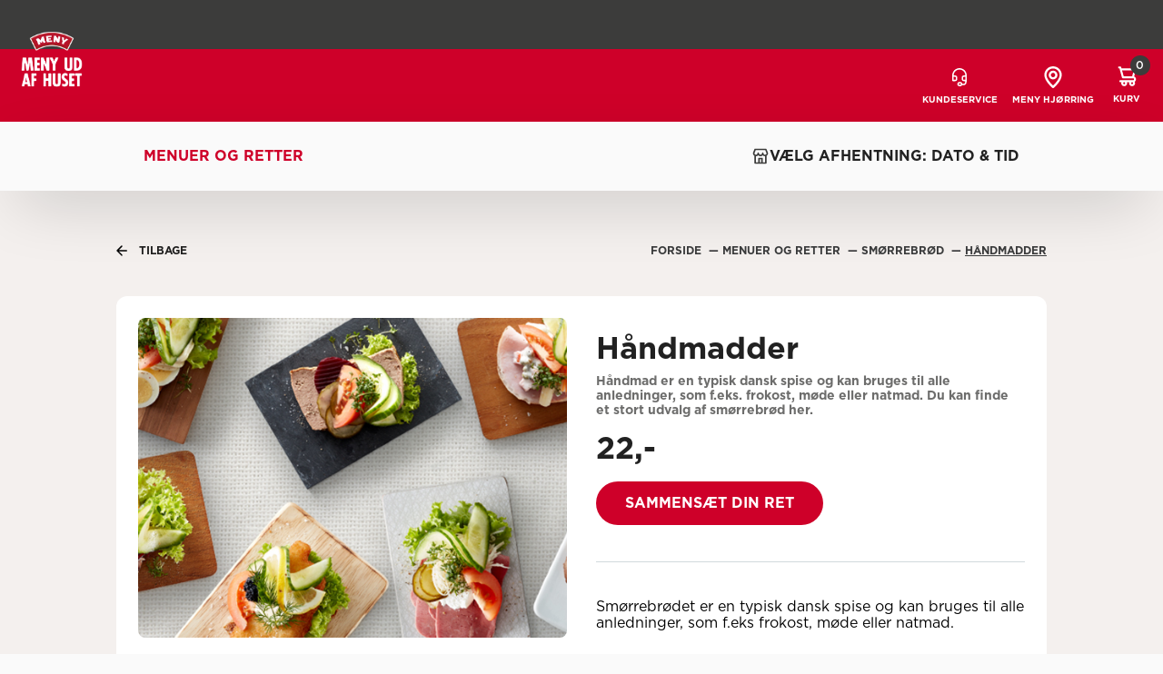

--- FILE ---
content_type: text/html;charset=UTF-8
request_url: https://meny-hjoerring.bestil.meny.dk/produkter/haandmadder-776
body_size: 60436
content:
<!DOCTYPE html><html lang="da" data-beasties-container><head>
    <meta charset="utf-8">
    <title>MENY Hjørring | Håndmadder</title>
    <base href="/">

    <meta name="viewport" content="width=device-width, initial-scale=1">
    <meta name="mobile-web-app-capable" content="yes">
    <meta name="apple-mobile-web-app-status-bar-style" content="black-translucent">
    <link id="app-fav-icon" rel="icon" type="image/x-icon" href="https://nxtumbraco.azurewebsites.net/media/pvbhv5qv/meny-favicon.png">
    <link href="https://fonts.googleapis.com/icon?family=Material+Icons&amp;display=swap" rel="preload" as="style" onload="this.onload=null;this.rel='stylesheet'">
  <style>html{line-height:1.15;-webkit-text-size-adjust:100%}body{margin:0}main{display:block}h1{font-size:2em;margin:.67em 0}a{background-color:transparent}b{font-weight:bolder}img{border-style:none}button{font-family:inherit;font-size:100%;line-height:1.15;margin:0}button{overflow:visible}button{text-transform:none}button,[type=submit]{-webkit-appearance:button}button::-moz-focus-inner,[type=submit]::-moz-focus-inner{border-style:none;padding:0}button:-moz-focusring,[type=submit]:-moz-focusring{outline:1px dotted ButtonText}@font-face{font-family:Gotham;font-weight:400;src:url(/assets/fonts/Gotham-Book.otf) format("opentype");font-display:swap}@font-face{font-family:Gotham;font-weight:600;src:url(/assets/fonts/Gotham-Medium.otf) format("opentype");font-display:swap}@font-face{font-family:Gotham;font-weight:900;src:url(/assets/fonts/Gotham-Bold.otf) format("opentype");font-display:swap}@font-face{font-family:Roboto;font-weight:600;src:url(/assets/fonts/roboto/Roboto-Regular.ttf) format("truetype");font-display:swap}@font-face{font-family:Roboto;font-weight:900;src:url(/assets/fonts/roboto/Roboto-Bold.ttf) format("truetype");font-display:swap}@font-face{font-family:Futura Passata;font-weight:700;src:url(/assets/fonts/Futura-Passata.ttf) format("truetype");font-display:swap}:root{--system-ui: system-ui, "Segoe UI", Roboto, Helvetica, Arial, sans-serif, "Apple Color Emoji", "Segoe UI Emoji", "Segoe UI Symbol"}html{--mat-badge-text-font: Roboto, sans-serif;--mat-badge-line-height: 22px;--mat-badge-text-size: 12px;--mat-badge-text-weight: 600;--mat-badge-small-size-text-size: 9px;--mat-badge-small-size-line-height: 16px;--mat-badge-large-size-text-size: 24px;--mat-badge-large-size-line-height: 28px}html{--mat-bottom-sheet-container-text-font: Roboto, sans-serif;--mat-bottom-sheet-container-text-line-height: 20px;--mat-bottom-sheet-container-text-size: 14px;--mat-bottom-sheet-container-text-tracking: .0178571429em;--mat-bottom-sheet-container-text-weight: 400}html{--mat-button-toggle-label-text-font: Roboto, sans-serif;--mat-button-toggle-label-text-line-height: 24px;--mat-button-toggle-label-text-size: 16px;--mat-button-toggle-label-text-tracking: .03125em;--mat-button-toggle-label-text-weight: 400;--mat-button-toggle-legacy-label-text-font: Roboto, sans-serif;--mat-button-toggle-legacy-label-text-line-height: 24px;--mat-button-toggle-legacy-label-text-size: 16px;--mat-button-toggle-legacy-label-text-tracking: .03125em;--mat-button-toggle-legacy-label-text-weight: 400}html{--mat-datepicker-calendar-text-font: Roboto, sans-serif;--mat-datepicker-calendar-text-size: 13px;--mat-datepicker-calendar-body-label-text-size: 14px;--mat-datepicker-calendar-body-label-text-weight: 500;--mat-datepicker-calendar-period-button-text-size: 14px;--mat-datepicker-calendar-period-button-text-weight: 500;--mat-datepicker-calendar-header-text-size: 11px;--mat-datepicker-calendar-header-text-weight: 400}html{--mat-expansion-header-text-font: Roboto, sans-serif;--mat-expansion-header-text-size: 14px;--mat-expansion-header-text-weight: 500;--mat-expansion-header-text-line-height: inherit;--mat-expansion-header-text-tracking: inherit;--mat-expansion-container-text-font: Roboto, sans-serif;--mat-expansion-container-text-line-height: 20px;--mat-expansion-container-text-size: 14px;--mat-expansion-container-text-tracking: .0178571429em;--mat-expansion-container-text-weight: 400}html{--mat-grid-list-tile-header-primary-text-size: 14px;--mat-grid-list-tile-header-secondary-text-size: 12px;--mat-grid-list-tile-footer-primary-text-size: 14px;--mat-grid-list-tile-footer-secondary-text-size: 12px}html{--mat-stepper-container-text-font: Roboto, sans-serif;--mat-stepper-header-label-text-font: Roboto, sans-serif;--mat-stepper-header-label-text-size: 14px;--mat-stepper-header-label-text-weight: 400;--mat-stepper-header-error-state-label-text-size: 16px;--mat-stepper-header-selected-state-label-text-size: 16px;--mat-stepper-header-selected-state-label-text-weight: 400}html{--mat-toolbar-title-text-font: Roboto, sans-serif;--mat-toolbar-title-text-line-height: 32px;--mat-toolbar-title-text-size: 20px;--mat-toolbar-title-text-tracking: .0125em;--mat-toolbar-title-text-weight: 500}html{--mat-tree-node-text-font: Roboto, sans-serif;--mat-tree-node-text-size: 14px;--mat-tree-node-text-weight: 400}html{--mat-option-label-text-font: Roboto, sans-serif;--mat-option-label-text-line-height: 24px;--mat-option-label-text-size: 16px;--mat-option-label-text-tracking: .03125em;--mat-option-label-text-weight: 400}html{--mat-optgroup-label-text-font: Roboto, sans-serif;--mat-optgroup-label-text-line-height: 24px;--mat-optgroup-label-text-size: 16px;--mat-optgroup-label-text-tracking: .03125em;--mat-optgroup-label-text-weight: 400}html{--mat-card-title-text-font: Roboto, sans-serif;--mat-card-title-text-line-height: 32px;--mat-card-title-text-size: 20px;--mat-card-title-text-tracking: .0125em;--mat-card-title-text-weight: 500;--mat-card-subtitle-text-font: Roboto, sans-serif;--mat-card-subtitle-text-line-height: 22px;--mat-card-subtitle-text-size: 14px;--mat-card-subtitle-text-tracking: .0071428571em;--mat-card-subtitle-text-weight: 500}html{--mat-tooltip-supporting-text-font: Roboto, sans-serif;--mat-tooltip-supporting-text-size: 12px;--mat-tooltip-supporting-text-weight: 400;--mat-tooltip-supporting-text-tracking: .0333333333em}html{--mat-form-field-container-text-font: Roboto, sans-serif;--mat-form-field-container-text-line-height: 24px;--mat-form-field-container-text-size: 16px;--mat-form-field-container-text-tracking: .03125em;--mat-form-field-container-text-weight: 400;--mat-form-field-outlined-label-text-populated-size: 16px;--mat-form-field-subscript-text-font: Roboto, sans-serif;--mat-form-field-subscript-text-line-height: 20px;--mat-form-field-subscript-text-size: 12px;--mat-form-field-subscript-text-tracking: .0333333333em;--mat-form-field-subscript-text-weight: 400;--mat-form-field-filled-label-text-font: Roboto, sans-serif;--mat-form-field-filled-label-text-size: 16px;--mat-form-field-filled-label-text-tracking: .03125em;--mat-form-field-filled-label-text-weight: 400;--mat-form-field-outlined-label-text-font: Roboto, sans-serif;--mat-form-field-outlined-label-text-size: 16px;--mat-form-field-outlined-label-text-tracking: .03125em;--mat-form-field-outlined-label-text-weight: 400}html{--mat-select-trigger-text-font: Roboto, sans-serif;--mat-select-trigger-text-line-height: 24px;--mat-select-trigger-text-size: 16px;--mat-select-trigger-text-tracking: .03125em;--mat-select-trigger-text-weight: 400}html{--mat-dialog-subhead-font: Roboto, sans-serif;--mat-dialog-subhead-line-height: 32px;--mat-dialog-subhead-size: 20px;--mat-dialog-subhead-weight: 500;--mat-dialog-subhead-tracking: .0125em;--mat-dialog-supporting-text-font: Roboto, sans-serif;--mat-dialog-supporting-text-line-height: 24px;--mat-dialog-supporting-text-size: 16px;--mat-dialog-supporting-text-weight: 400;--mat-dialog-supporting-text-tracking: .03125em}html{--mat-slide-toggle-label-text-font: Roboto, sans-serif;--mat-slide-toggle-label-text-line-height: 20px;--mat-slide-toggle-label-text-size: 14px;--mat-slide-toggle-label-text-tracking: .0178571429em;--mat-slide-toggle-label-text-weight: 400}html{--mat-radio-label-text-font: Roboto, sans-serif;--mat-radio-label-text-line-height: 20px;--mat-radio-label-text-size: 14px;--mat-radio-label-text-tracking: .0178571429em;--mat-radio-label-text-weight: 400}html{--mat-slider-label-label-text-font: Roboto, sans-serif;--mat-slider-label-label-text-size: 14px;--mat-slider-label-label-text-line-height: 22px;--mat-slider-label-label-text-tracking: .0071428571em;--mat-slider-label-label-text-weight: 500}html{--mat-menu-item-label-text-font: Roboto, sans-serif;--mat-menu-item-label-text-size: 16px;--mat-menu-item-label-text-tracking: .03125em;--mat-menu-item-label-text-line-height: 24px;--mat-menu-item-label-text-weight: 400}html{--mat-list-list-item-label-text-font: Roboto, sans-serif;--mat-list-list-item-label-text-line-height: 24px;--mat-list-list-item-label-text-size: 16px;--mat-list-list-item-label-text-tracking: .03125em;--mat-list-list-item-label-text-weight: 400;--mat-list-list-item-supporting-text-font: Roboto, sans-serif;--mat-list-list-item-supporting-text-line-height: 20px;--mat-list-list-item-supporting-text-size: 14px;--mat-list-list-item-supporting-text-tracking: .0178571429em;--mat-list-list-item-supporting-text-weight: 400;--mat-list-list-item-trailing-supporting-text-font: Roboto, sans-serif;--mat-list-list-item-trailing-supporting-text-line-height: 20px;--mat-list-list-item-trailing-supporting-text-size: 12px;--mat-list-list-item-trailing-supporting-text-tracking: .0333333333em;--mat-list-list-item-trailing-supporting-text-weight: 400}html{--mat-paginator-container-text-font: Roboto, sans-serif;--mat-paginator-container-text-line-height: 20px;--mat-paginator-container-text-size: 12px;--mat-paginator-container-text-tracking: .0333333333em;--mat-paginator-container-text-weight: 400;--mat-paginator-select-trigger-text-size: 12px}html{--mat-checkbox-label-text-font: Roboto, sans-serif;--mat-checkbox-label-text-line-height: 20px;--mat-checkbox-label-text-size: 14px;--mat-checkbox-label-text-tracking: .0178571429em;--mat-checkbox-label-text-weight: 400}html{--mat-button-filled-label-text-font: Roboto, sans-serif;--mat-button-filled-label-text-size: 14px;--mat-button-filled-label-text-tracking: .0892857143em;--mat-button-filled-label-text-transform: none;--mat-button-filled-label-text-weight: 500;--mat-button-outlined-label-text-font: Roboto, sans-serif;--mat-button-outlined-label-text-size: 14px;--mat-button-outlined-label-text-tracking: .0892857143em;--mat-button-outlined-label-text-transform: none;--mat-button-outlined-label-text-weight: 500;--mat-button-protected-label-text-font: Roboto, sans-serif;--mat-button-protected-label-text-size: 14px;--mat-button-protected-label-text-tracking: .0892857143em;--mat-button-protected-label-text-transform: none;--mat-button-protected-label-text-weight: 500;--mat-button-text-label-text-font: Roboto, sans-serif;--mat-button-text-label-text-size: 14px;--mat-button-text-label-text-tracking: .0892857143em;--mat-button-text-label-text-transform: none;--mat-button-text-label-text-weight: 500;--mat-button-tonal-label-text-font: Roboto, sans-serif;--mat-button-tonal-label-text-size: 14px;--mat-button-tonal-label-text-tracking: .0892857143em;--mat-button-tonal-label-text-transform: none;--mat-button-tonal-label-text-weight: 500}html{--mat-fab-extended-label-text-font: Roboto, sans-serif;--mat-fab-extended-label-text-size: 14px;--mat-fab-extended-label-text-tracking: .0892857143em;--mat-fab-extended-label-text-weight: 500}html{--mat-snack-bar-supporting-text-font: Roboto, sans-serif;--mat-snack-bar-supporting-text-line-height: 20px;--mat-snack-bar-supporting-text-size: 14px;--mat-snack-bar-supporting-text-weight: 400}html{--mat-table-header-headline-font: Roboto, sans-serif;--mat-table-header-headline-line-height: 22px;--mat-table-header-headline-size: 14px;--mat-table-header-headline-weight: 500;--mat-table-header-headline-tracking: .0071428571em;--mat-table-row-item-label-text-font: Roboto, sans-serif;--mat-table-row-item-label-text-line-height: 20px;--mat-table-row-item-label-text-size: 14px;--mat-table-row-item-label-text-weight: 400;--mat-table-row-item-label-text-tracking: .0178571429em;--mat-table-footer-supporting-text-font: Roboto, sans-serif;--mat-table-footer-supporting-text-line-height: 20px;--mat-table-footer-supporting-text-size: 14px;--mat-table-footer-supporting-text-weight: 400;--mat-table-footer-supporting-text-tracking: .0178571429em}html{--mat-sys-on-surface: initial}.mat-app-background{background-color:var(--mat-app-background-color, var(--mat-sys-background, transparent));color:var(--mat-app-text-color, var(--mat-sys-on-background, inherit))}.meny-theme{--mat-app-background-color: #fafafa;--mat-app-text-color: rgba(0, 0, 0, .87);--mat-app-elevation-shadow-level-0: 0px 0px 0px 0px rgba(0, 0, 0, .2), 0px 0px 0px 0px rgba(0, 0, 0, .14), 0px 0px 0px 0px rgba(0, 0, 0, .12);--mat-app-elevation-shadow-level-1: 0px 2px 1px -1px rgba(0, 0, 0, .2), 0px 1px 1px 0px rgba(0, 0, 0, .14), 0px 1px 3px 0px rgba(0, 0, 0, .12);--mat-app-elevation-shadow-level-2: 0px 3px 1px -2px rgba(0, 0, 0, .2), 0px 2px 2px 0px rgba(0, 0, 0, .14), 0px 1px 5px 0px rgba(0, 0, 0, .12);--mat-app-elevation-shadow-level-3: 0px 3px 3px -2px rgba(0, 0, 0, .2), 0px 3px 4px 0px rgba(0, 0, 0, .14), 0px 1px 8px 0px rgba(0, 0, 0, .12);--mat-app-elevation-shadow-level-4: 0px 2px 4px -1px rgba(0, 0, 0, .2), 0px 4px 5px 0px rgba(0, 0, 0, .14), 0px 1px 10px 0px rgba(0, 0, 0, .12);--mat-app-elevation-shadow-level-5: 0px 3px 5px -1px rgba(0, 0, 0, .2), 0px 5px 8px 0px rgba(0, 0, 0, .14), 0px 1px 14px 0px rgba(0, 0, 0, .12);--mat-app-elevation-shadow-level-6: 0px 3px 5px -1px rgba(0, 0, 0, .2), 0px 6px 10px 0px rgba(0, 0, 0, .14), 0px 1px 18px 0px rgba(0, 0, 0, .12);--mat-app-elevation-shadow-level-7: 0px 4px 5px -2px rgba(0, 0, 0, .2), 0px 7px 10px 1px rgba(0, 0, 0, .14), 0px 2px 16px 1px rgba(0, 0, 0, .12);--mat-app-elevation-shadow-level-8: 0px 5px 5px -3px rgba(0, 0, 0, .2), 0px 8px 10px 1px rgba(0, 0, 0, .14), 0px 3px 14px 2px rgba(0, 0, 0, .12);--mat-app-elevation-shadow-level-9: 0px 5px 6px -3px rgba(0, 0, 0, .2), 0px 9px 12px 1px rgba(0, 0, 0, .14), 0px 3px 16px 2px rgba(0, 0, 0, .12);--mat-app-elevation-shadow-level-10: 0px 6px 6px -3px rgba(0, 0, 0, .2), 0px 10px 14px 1px rgba(0, 0, 0, .14), 0px 4px 18px 3px rgba(0, 0, 0, .12);--mat-app-elevation-shadow-level-11: 0px 6px 7px -4px rgba(0, 0, 0, .2), 0px 11px 15px 1px rgba(0, 0, 0, .14), 0px 4px 20px 3px rgba(0, 0, 0, .12);--mat-app-elevation-shadow-level-12: 0px 7px 8px -4px rgba(0, 0, 0, .2), 0px 12px 17px 2px rgba(0, 0, 0, .14), 0px 5px 22px 4px rgba(0, 0, 0, .12);--mat-app-elevation-shadow-level-13: 0px 7px 8px -4px rgba(0, 0, 0, .2), 0px 13px 19px 2px rgba(0, 0, 0, .14), 0px 5px 24px 4px rgba(0, 0, 0, .12);--mat-app-elevation-shadow-level-14: 0px 7px 9px -4px rgba(0, 0, 0, .2), 0px 14px 21px 2px rgba(0, 0, 0, .14), 0px 5px 26px 4px rgba(0, 0, 0, .12);--mat-app-elevation-shadow-level-15: 0px 8px 9px -5px rgba(0, 0, 0, .2), 0px 15px 22px 2px rgba(0, 0, 0, .14), 0px 6px 28px 5px rgba(0, 0, 0, .12);--mat-app-elevation-shadow-level-16: 0px 8px 10px -5px rgba(0, 0, 0, .2), 0px 16px 24px 2px rgba(0, 0, 0, .14), 0px 6px 30px 5px rgba(0, 0, 0, .12);--mat-app-elevation-shadow-level-17: 0px 8px 11px -5px rgba(0, 0, 0, .2), 0px 17px 26px 2px rgba(0, 0, 0, .14), 0px 6px 32px 5px rgba(0, 0, 0, .12);--mat-app-elevation-shadow-level-18: 0px 9px 11px -5px rgba(0, 0, 0, .2), 0px 18px 28px 2px rgba(0, 0, 0, .14), 0px 7px 34px 6px rgba(0, 0, 0, .12);--mat-app-elevation-shadow-level-19: 0px 9px 12px -6px rgba(0, 0, 0, .2), 0px 19px 29px 2px rgba(0, 0, 0, .14), 0px 7px 36px 6px rgba(0, 0, 0, .12);--mat-app-elevation-shadow-level-20: 0px 10px 13px -6px rgba(0, 0, 0, .2), 0px 20px 31px 3px rgba(0, 0, 0, .14), 0px 8px 38px 7px rgba(0, 0, 0, .12);--mat-app-elevation-shadow-level-21: 0px 10px 13px -6px rgba(0, 0, 0, .2), 0px 21px 33px 3px rgba(0, 0, 0, .14), 0px 8px 40px 7px rgba(0, 0, 0, .12);--mat-app-elevation-shadow-level-22: 0px 10px 14px -6px rgba(0, 0, 0, .2), 0px 22px 35px 3px rgba(0, 0, 0, .14), 0px 8px 42px 7px rgba(0, 0, 0, .12);--mat-app-elevation-shadow-level-23: 0px 11px 14px -7px rgba(0, 0, 0, .2), 0px 23px 36px 3px rgba(0, 0, 0, .14), 0px 9px 44px 8px rgba(0, 0, 0, .12);--mat-app-elevation-shadow-level-24: 0px 11px 15px -7px rgba(0, 0, 0, .2), 0px 24px 38px 3px rgba(0, 0, 0, .14), 0px 9px 46px 8px rgba(0, 0, 0, .12);--mat-ripple-color: color-mix(in srgb, rgba(0, 0, 0, .87) 12%, transparent);--mat-option-selected-state-label-text-color: #ce0029;--mat-option-label-text-color: rgba(0, 0, 0, .87);--mat-option-hover-state-layer-color: color-mix(in srgb, rgba(0, 0, 0, .87) 4%, transparent);--mat-option-focus-state-layer-color: color-mix(in srgb, rgba(0, 0, 0, .87) 12%, transparent);--mat-option-selected-state-layer-color: color-mix(in srgb, rgba(0, 0, 0, .87) 12%, transparent)}.meny-theme{--mat-optgroup-label-text-color: rgba(0, 0, 0, .87);--mat-pseudo-checkbox-full-selected-icon-color: #3c3c3b;--mat-pseudo-checkbox-full-selected-checkmark-color: #fafafa;--mat-pseudo-checkbox-full-unselected-icon-color: rgba(0, 0, 0, .54);--mat-pseudo-checkbox-full-disabled-selected-checkmark-color: #fafafa;--mat-pseudo-checkbox-full-disabled-unselected-icon-color: color-mix(in srgb, rgba(0, 0, 0, .87) 38%, transparent);--mat-pseudo-checkbox-full-disabled-selected-icon-color: color-mix(in srgb, rgba(0, 0, 0, .87) 38%, transparent);--mat-pseudo-checkbox-minimal-selected-checkmark-color: #3c3c3b;--mat-pseudo-checkbox-minimal-disabled-selected-checkmark-color: color-mix(in srgb, rgba(0, 0, 0, .87) 38%, transparent)}.meny-theme .mat-primary{--mat-pseudo-checkbox-full-selected-icon-color: #ce0029;--mat-pseudo-checkbox-full-selected-checkmark-color: #fafafa;--mat-pseudo-checkbox-full-unselected-icon-color: rgba(0, 0, 0, .54);--mat-pseudo-checkbox-full-disabled-selected-checkmark-color: #fafafa;--mat-pseudo-checkbox-full-disabled-unselected-icon-color: color-mix(in srgb, rgba(0, 0, 0, .87) 38%, transparent);--mat-pseudo-checkbox-full-disabled-selected-icon-color: color-mix(in srgb, rgba(0, 0, 0, .87) 38%, transparent);--mat-pseudo-checkbox-minimal-selected-checkmark-color: #ce0029;--mat-pseudo-checkbox-minimal-disabled-selected-checkmark-color: color-mix(in srgb, rgba(0, 0, 0, .87) 38%, transparent)}.meny-theme{--mat-option-label-text-font: Gotham;--mat-option-label-text-line-height: 24px;--mat-option-label-text-size: 16px;--mat-option-label-text-tracking: .03125em;--mat-option-label-text-weight: 400;--mat-optgroup-label-text-font: Gotham;--mat-optgroup-label-text-line-height: 24px;--mat-optgroup-label-text-size: 16px;--mat-optgroup-label-text-tracking: .03125em;--mat-optgroup-label-text-weight: 400;--mat-card-elevated-container-shape: 4px;--mat-card-outlined-container-shape: 4px;--mat-card-filled-container-shape: 4px;--mat-card-outlined-outline-width: 1px;--mat-card-elevated-container-color: white;--mat-card-elevated-container-elevation: 0px 2px 1px -1px rgba(0, 0, 0, .2), 0px 1px 1px 0px rgba(0, 0, 0, .14), 0px 1px 3px 0px rgba(0, 0, 0, .12);--mat-card-outlined-container-color: white;--mat-card-outlined-container-elevation: 0px 0px 0px 0px rgba(0, 0, 0, .2), 0px 0px 0px 0px rgba(0, 0, 0, .14), 0px 0px 0px 0px rgba(0, 0, 0, .12);--mat-card-outlined-outline-color: rgba(0, 0, 0, .12);--mat-card-subtitle-text-color: rgba(0, 0, 0, .54);--mat-card-filled-container-color: white;--mat-card-filled-container-elevation: 0px 0px 0px 0px rgba(0, 0, 0, .2), 0px 0px 0px 0px rgba(0, 0, 0, .14), 0px 0px 0px 0px rgba(0, 0, 0, .12);--mat-card-title-text-font: Gotham;--mat-card-title-text-line-height: 32px;--mat-card-title-text-size: 20px;--mat-card-title-text-tracking: .0125em;--mat-card-title-text-weight: 500;--mat-card-subtitle-text-font: Gotham;--mat-card-subtitle-text-line-height: 22px;--mat-card-subtitle-text-size: 14px;--mat-card-subtitle-text-tracking: .0071428571em;--mat-card-subtitle-text-weight: 500;--mat-progress-bar-active-indicator-height: 4px;--mat-progress-bar-track-height: 4px;--mat-progress-bar-track-shape: 0}.meny-theme{--mat-tooltip-container-shape: 4px;--mat-tooltip-supporting-text-line-height: 16px;--mat-tooltip-container-color: #424242;--mat-tooltip-supporting-text-color: white;--mat-tooltip-supporting-text-font: Gotham;--mat-tooltip-supporting-text-size: 12px;--mat-tooltip-supporting-text-weight: 400;--mat-tooltip-supporting-text-tracking: .0333333333em;--mat-form-field-filled-active-indicator-height: 1px;--mat-form-field-filled-focus-active-indicator-height: 2px;--mat-form-field-filled-container-shape: 4px;--mat-form-field-outlined-outline-width: 1px;--mat-form-field-outlined-focus-outline-width: 2px;--mat-form-field-outlined-container-shape: 4px;--mat-form-field-focus-select-arrow-color: color-mix(in srgb, #ce0029 87%, transparent);--mat-form-field-filled-caret-color: #ce0029;--mat-form-field-filled-focus-active-indicator-color: #ce0029;--mat-form-field-filled-focus-label-text-color: color-mix(in srgb, #ce0029 87%, transparent);--mat-form-field-outlined-caret-color: #ce0029;--mat-form-field-outlined-focus-outline-color: #ce0029;--mat-form-field-outlined-focus-label-text-color: color-mix(in srgb, #ce0029 87%, transparent);--mat-form-field-disabled-input-text-placeholder-color: color-mix(in srgb, rgba(0, 0, 0, .87) 38%, transparent);--mat-form-field-state-layer-color: rgba(0, 0, 0, .87);--mat-form-field-error-text-color: #d0092d;--mat-form-field-select-option-text-color: inherit;--mat-form-field-select-disabled-option-text-color: GrayText;--mat-form-field-leading-icon-color: unset;--mat-form-field-disabled-leading-icon-color: unset;--mat-form-field-trailing-icon-color: unset;--mat-form-field-disabled-trailing-icon-color: unset;--mat-form-field-error-focus-trailing-icon-color: unset;--mat-form-field-error-hover-trailing-icon-color: unset;--mat-form-field-error-trailing-icon-color: unset;--mat-form-field-enabled-select-arrow-color: rgba(0, 0, 0, .54);--mat-form-field-disabled-select-arrow-color: color-mix(in srgb, rgba(0, 0, 0, .87) 38%, transparent);--mat-form-field-hover-state-layer-opacity: .04;--mat-form-field-focus-state-layer-opacity: .12;--mat-form-field-filled-container-color: #f6f6f6;--mat-form-field-filled-disabled-container-color: color-mix(in srgb, rgba(0, 0, 0, .87) 4%, transparent);--mat-form-field-filled-label-text-color: rgba(0, 0, 0, .54);--mat-form-field-filled-hover-label-text-color: rgba(0, 0, 0, .54);--mat-form-field-filled-disabled-label-text-color: color-mix(in srgb, rgba(0, 0, 0, .87) 38%, transparent);--mat-form-field-filled-input-text-color: rgba(0, 0, 0, .87);--mat-form-field-filled-disabled-input-text-color: color-mix(in srgb, rgba(0, 0, 0, .87) 38%, transparent);--mat-form-field-filled-input-text-placeholder-color: rgba(0, 0, 0, .54);--mat-form-field-filled-error-hover-label-text-color: #d0092d;--mat-form-field-filled-error-focus-label-text-color: #d0092d;--mat-form-field-filled-error-label-text-color: #d0092d;--mat-form-field-filled-error-caret-color: #d0092d;--mat-form-field-filled-active-indicator-color: rgba(0, 0, 0, .54);--mat-form-field-filled-disabled-active-indicator-color: color-mix(in srgb, rgba(0, 0, 0, .87) 12%, transparent);--mat-form-field-filled-hover-active-indicator-color: rgba(0, 0, 0, .87);--mat-form-field-filled-error-active-indicator-color: #d0092d;--mat-form-field-filled-error-focus-active-indicator-color: #d0092d;--mat-form-field-filled-error-hover-active-indicator-color: #d0092d;--mat-form-field-outlined-label-text-color: rgba(0, 0, 0, .54);--mat-form-field-outlined-hover-label-text-color: rgba(0, 0, 0, .87);--mat-form-field-outlined-disabled-label-text-color: color-mix(in srgb, rgba(0, 0, 0, .87) 38%, transparent);--mat-form-field-outlined-input-text-color: rgba(0, 0, 0, .87);--mat-form-field-outlined-disabled-input-text-color: color-mix(in srgb, rgba(0, 0, 0, .87) 38%, transparent);--mat-form-field-outlined-input-text-placeholder-color: rgba(0, 0, 0, .54);--mat-form-field-outlined-error-caret-color: #d0092d;--mat-form-field-outlined-error-focus-label-text-color: #d0092d;--mat-form-field-outlined-error-label-text-color: #d0092d;--mat-form-field-outlined-error-hover-label-text-color: #d0092d;--mat-form-field-outlined-outline-color: rgba(0, 0, 0, .38);--mat-form-field-outlined-disabled-outline-color: color-mix(in srgb, rgba(0, 0, 0, .87) 12%, transparent);--mat-form-field-outlined-hover-outline-color: rgba(0, 0, 0, .87);--mat-form-field-outlined-error-focus-outline-color: #d0092d;--mat-form-field-outlined-error-hover-outline-color: #d0092d;--mat-form-field-outlined-error-outline-color: #d0092d}.meny-theme{--mat-form-field-container-height: 56px;--mat-form-field-filled-label-display: block;--mat-form-field-container-vertical-padding: 16px;--mat-form-field-filled-with-label-container-padding-top: 24px;--mat-form-field-filled-with-label-container-padding-bottom: 8px;--mat-form-field-container-text-font: Gotham;--mat-form-field-container-text-line-height: 24px;--mat-form-field-container-text-size: 16px;--mat-form-field-container-text-tracking: .03125em;--mat-form-field-container-text-weight: 400;--mat-form-field-outlined-label-text-populated-size: 16px;--mat-form-field-subscript-text-font: Gotham;--mat-form-field-subscript-text-line-height: 20px;--mat-form-field-subscript-text-size: 12px;--mat-form-field-subscript-text-tracking: .0333333333em;--mat-form-field-subscript-text-weight: 400;--mat-form-field-filled-label-text-font: Gotham;--mat-form-field-filled-label-text-size: 16px;--mat-form-field-filled-label-text-tracking: .03125em;--mat-form-field-filled-label-text-weight: 400;--mat-form-field-outlined-label-text-font: Gotham;--mat-form-field-outlined-label-text-size: 16px;--mat-form-field-outlined-label-text-tracking: .03125em;--mat-form-field-outlined-label-text-weight: 400;--mat-select-container-elevation-shadow: 0px 5px 5px -3px rgba(0, 0, 0, .2), 0px 8px 10px 1px rgba(0, 0, 0, .14), 0px 3px 14px 2px rgba(0, 0, 0, .12);--mat-select-panel-background-color: white;--mat-select-enabled-trigger-text-color: rgba(0, 0, 0, .87);--mat-select-disabled-trigger-text-color: color-mix(in srgb, rgba(0, 0, 0, .87) 38%, transparent);--mat-select-placeholder-text-color: rgba(0, 0, 0, .54);--mat-select-enabled-arrow-color: rgba(0, 0, 0, .54);--mat-select-disabled-arrow-color: color-mix(in srgb, rgba(0, 0, 0, .87) 38%, transparent);--mat-select-focused-arrow-color: #ce0029;--mat-select-invalid-arrow-color: #d0092d}.meny-theme{--mat-select-arrow-transform: translateY(-8px);--mat-select-trigger-text-font: Gotham;--mat-select-trigger-text-line-height: 24px;--mat-select-trigger-text-size: 16px;--mat-select-trigger-text-tracking: .03125em;--mat-select-trigger-text-weight: 400;--mat-autocomplete-container-shape: 4px;--mat-autocomplete-container-elevation-shadow: 0px 5px 5px -3px rgba(0, 0, 0, .2), 0px 8px 10px 1px rgba(0, 0, 0, .14), 0px 3px 14px 2px rgba(0, 0, 0, .12);--mat-autocomplete-background-color: white;--mat-dialog-container-shape: 4px;--mat-dialog-container-elevation-shadow: 0px 11px 15px -7px rgba(0, 0, 0, .2), 0px 24px 38px 3px rgba(0, 0, 0, .14), 0px 9px 46px 8px rgba(0, 0, 0, .12);--mat-dialog-container-max-width: 80vw;--mat-dialog-container-small-max-width: 80vw;--mat-dialog-container-min-width: 0;--mat-dialog-actions-alignment: start;--mat-dialog-actions-padding: 8px;--mat-dialog-content-padding: 20px 24px;--mat-dialog-with-actions-content-padding: 20px 24px;--mat-dialog-headline-padding: 0 24px 9px;--mat-dialog-container-color: white;--mat-dialog-subhead-color: rgba(0, 0, 0, .87);--mat-dialog-supporting-text-color: rgba(0, 0, 0, .54);--mat-dialog-subhead-font: Gotham;--mat-dialog-subhead-line-height: 32px;--mat-dialog-subhead-size: 20px;--mat-dialog-subhead-weight: 500;--mat-dialog-subhead-tracking: .0125em;--mat-dialog-supporting-text-font: Gotham;--mat-dialog-supporting-text-line-height: 24px;--mat-dialog-supporting-text-size: 16px;--mat-dialog-supporting-text-weight: 400;--mat-dialog-supporting-text-tracking: .03125em}.meny-theme{--mat-slide-toggle-disabled-handle-opacity: .38;--mat-slide-toggle-disabled-selected-handle-opacity: .38;--mat-slide-toggle-disabled-selected-icon-opacity: .38;--mat-slide-toggle-disabled-track-opacity: .12;--mat-slide-toggle-disabled-unselected-handle-opacity: .38;--mat-slide-toggle-disabled-unselected-icon-opacity: .38;--mat-slide-toggle-disabled-unselected-track-outline-color: transparent;--mat-slide-toggle-disabled-unselected-track-outline-width: 1px;--mat-slide-toggle-handle-height: 20px;--mat-slide-toggle-handle-shape: 10px;--mat-slide-toggle-handle-width: 20px;--mat-slide-toggle-hidden-track-opacity: 1;--mat-slide-toggle-hidden-track-transition: transform 75ms 0ms cubic-bezier(.4, 0, .6, 1);--mat-slide-toggle-pressed-handle-size: 20px;--mat-slide-toggle-selected-focus-state-layer-opacity: .12;--mat-slide-toggle-selected-handle-horizontal-margin: 0;--mat-slide-toggle-selected-handle-size: 20px;--mat-slide-toggle-selected-hover-state-layer-opacity: .04;--mat-slide-toggle-selected-icon-size: 18px;--mat-slide-toggle-selected-pressed-handle-horizontal-margin: 0;--mat-slide-toggle-selected-pressed-state-layer-opacity: .12;--mat-slide-toggle-selected-track-outline-color: transparent;--mat-slide-toggle-selected-track-outline-width: 1px;--mat-slide-toggle-selected-with-icon-handle-horizontal-margin: 0;--mat-slide-toggle-track-height: 14px;--mat-slide-toggle-track-outline-color: transparent;--mat-slide-toggle-track-outline-width: 1px;--mat-slide-toggle-track-shape: 7px;--mat-slide-toggle-track-width: 36px;--mat-slide-toggle-unselected-focus-state-layer-opacity: .12;--mat-slide-toggle-unselected-handle-horizontal-margin: 0;--mat-slide-toggle-unselected-handle-size: 20px;--mat-slide-toggle-unselected-hover-state-layer-opacity: .12;--mat-slide-toggle-unselected-icon-size: 18px;--mat-slide-toggle-unselected-pressed-handle-horizontal-margin: 0;--mat-slide-toggle-unselected-pressed-state-layer-opacity: .1;--mat-slide-toggle-unselected-with-icon-handle-horizontal-margin: 0;--mat-slide-toggle-visible-track-opacity: 1;--mat-slide-toggle-visible-track-transition: transform 75ms 0ms cubic-bezier(0, 0, .2, 1);--mat-slide-toggle-with-icon-handle-size: 20px;--mat-slide-toggle-touch-target-size: 48px;--mat-slide-toggle-selected-icon-color: #fff;--mat-slide-toggle-disabled-selected-icon-color: #fff;--mat-slide-toggle-selected-focus-state-layer-color: #ce0029;--mat-slide-toggle-selected-handle-color: #ce0029;--mat-slide-toggle-selected-hover-state-layer-color: #ce0029;--mat-slide-toggle-selected-pressed-state-layer-color: #ce0029;--mat-slide-toggle-selected-focus-handle-color: #ce0029;--mat-slide-toggle-selected-hover-handle-color: #ce0029;--mat-slide-toggle-selected-pressed-handle-color: #ce0029;--mat-slide-toggle-disabled-label-text-color: color-mix(in srgb, rgba(0, 0, 0, .87) 38%, transparent);--mat-slide-toggle-disabled-handle-elevation-shadow: 0px 0px 0px 0px rgba(0, 0, 0, .2), 0px 0px 0px 0px rgba(0, 0, 0, .14), 0px 0px 0px 0px rgba(0, 0, 0, .12);--mat-slide-toggle-disabled-selected-handle-color: rgba(0, 0, 0, .87);--mat-slide-toggle-disabled-selected-track-color: rgba(0, 0, 0, .87);--mat-slide-toggle-disabled-unselected-handle-color: rgba(0, 0, 0, .87);--mat-slide-toggle-disabled-unselected-icon-color: #f6f6f6;--mat-slide-toggle-disabled-unselected-track-color: rgba(0, 0, 0, .87);--mat-slide-toggle-handle-elevation-shadow: 0px 2px 1px -1px rgba(0, 0, 0, .2), 0px 1px 1px 0px rgba(0, 0, 0, .14), 0px 1px 3px 0px rgba(0, 0, 0, .12);--mat-slide-toggle-handle-surface-color: white;--mat-slide-toggle-label-text-color: rgba(0, 0, 0, .87);--mat-slide-toggle-unselected-hover-handle-color: #424242;--mat-slide-toggle-unselected-focus-handle-color: #424242;--mat-slide-toggle-unselected-focus-state-layer-color: rgba(0, 0, 0, .87);--mat-slide-toggle-unselected-focus-track-color: rgba(0, 0, 0, .12);--mat-slide-toggle-unselected-icon-color: #f6f6f6;--mat-slide-toggle-unselected-handle-color: rgba(0, 0, 0, .54);--mat-slide-toggle-unselected-hover-state-layer-color: rgba(0, 0, 0, .87);--mat-slide-toggle-unselected-hover-track-color: rgba(0, 0, 0, .12);--mat-slide-toggle-unselected-pressed-handle-color: #424242;--mat-slide-toggle-unselected-pressed-track-color: rgba(0, 0, 0, .12);--mat-slide-toggle-unselected-pressed-state-layer-color: rgba(0, 0, 0, .87);--mat-slide-toggle-unselected-track-color: rgba(0, 0, 0, .12)}.meny-theme{--mat-slide-toggle-state-layer-size: 40px;--mat-slide-toggle-touch-target-display: block;--mat-slide-toggle-label-text-font: Gotham;--mat-slide-toggle-label-text-line-height: 20px;--mat-slide-toggle-label-text-size: 14px;--mat-slide-toggle-label-text-tracking: .0178571429em;--mat-slide-toggle-label-text-weight: 400}.meny-theme{--mat-radio-disabled-selected-icon-opacity: .38;--mat-radio-disabled-unselected-icon-opacity: .38;--mat-radio-state-layer-size: 40px;--mat-radio-touch-target-size: 48px}.meny-theme{--mat-radio-state-layer-size: 40px;--mat-radio-touch-target-display: block;--mat-radio-label-text-font: Gotham;--mat-radio-label-text-line-height: 20px;--mat-radio-label-text-size: 14px;--mat-radio-label-text-tracking: .0178571429em;--mat-radio-label-text-weight: 400;--mat-slider-active-track-height: 6px;--mat-slider-active-track-shape: 9999px;--mat-slider-handle-elevation: 0px 2px 1px -1px rgba(0, 0, 0, .2), 0px 1px 1px 0px rgba(0, 0, 0, .14), 0px 1px 3px 0px rgba(0, 0, 0, .12);--mat-slider-handle-height: 20px;--mat-slider-handle-shape: 50%;--mat-slider-handle-width: 20px;--mat-slider-inactive-track-height: 4px;--mat-slider-inactive-track-shape: 9999px;--mat-slider-value-indicator-border-radius: 4px;--mat-slider-value-indicator-caret-display: block;--mat-slider-value-indicator-container-transform: translateX(-50%);--mat-slider-value-indicator-height: 32px;--mat-slider-value-indicator-padding: 0 12px;--mat-slider-value-indicator-text-transform: none;--mat-slider-value-indicator-width: auto;--mat-slider-with-overlap-handle-outline-width: 1px;--mat-slider-with-tick-marks-active-container-opacity: .6;--mat-slider-with-tick-marks-container-shape: 50%;--mat-slider-with-tick-marks-container-size: 2px;--mat-slider-with-tick-marks-inactive-container-opacity: .6;--mat-slider-value-indicator-transform-origin: bottom;--mat-slider-active-track-color: #ce0029;--mat-slider-focus-handle-color: #ce0029;--mat-slider-handle-color: #ce0029;--mat-slider-hover-handle-color: #ce0029;--mat-slider-focus-state-layer-color: color-mix(in srgb, #ce0029 12%, transparent);--mat-slider-hover-state-layer-color: color-mix(in srgb, #ce0029 4%, transparent);--mat-slider-inactive-track-color: #ce0029;--mat-slider-ripple-color: #ce0029;--mat-slider-with-tick-marks-active-container-color: #fff;--mat-slider-with-tick-marks-inactive-container-color: #ce0029;--mat-slider-disabled-active-track-color: rgba(0, 0, 0, .87);--mat-slider-disabled-handle-color: rgba(0, 0, 0, .87);--mat-slider-disabled-inactive-track-color: rgba(0, 0, 0, .87);--mat-slider-label-container-color: #424242;--mat-slider-label-label-text-color: white;--mat-slider-value-indicator-opacity: 1;--mat-slider-with-overlap-handle-outline-color: rgba(0, 0, 0, .87);--mat-slider-with-tick-marks-disabled-container-color: rgba(0, 0, 0, .87)}.meny-theme{--mat-slider-label-label-text-font: Gotham;--mat-slider-label-label-text-size: 14px;--mat-slider-label-label-text-line-height: 22px;--mat-slider-label-label-text-tracking: .0071428571em;--mat-slider-label-label-text-weight: 500;--mat-menu-container-shape: 4px;--mat-menu-divider-bottom-spacing: 0;--mat-menu-divider-top-spacing: 0;--mat-menu-item-spacing: 16px;--mat-menu-item-icon-size: 24px;--mat-menu-item-leading-spacing: 16px;--mat-menu-item-trailing-spacing: 16px;--mat-menu-item-with-icon-leading-spacing: 16px;--mat-menu-item-with-icon-trailing-spacing: 16px;--mat-menu-container-elevation-shadow: 0px 5px 5px -3px rgba(0, 0, 0, .2), 0px 8px 10px 1px rgba(0, 0, 0, .14), 0px 3px 14px 2px rgba(0, 0, 0, .12);--mat-menu-item-label-text-color: rgba(0, 0, 0, .87);--mat-menu-item-icon-color: rgba(0, 0, 0, .87);--mat-menu-item-hover-state-layer-color: color-mix(in srgb, rgba(0, 0, 0, .87) 4%, transparent);--mat-menu-item-focus-state-layer-color: color-mix(in srgb, rgba(0, 0, 0, .87) 12%, transparent);--mat-menu-container-color: white;--mat-menu-divider-color: rgba(0, 0, 0, .12);--mat-menu-item-label-text-font: Gotham;--mat-menu-item-label-text-size: 16px;--mat-menu-item-label-text-tracking: .03125em;--mat-menu-item-label-text-line-height: 24px;--mat-menu-item-label-text-weight: 400;--mat-list-active-indicator-color: transparent;--mat-list-active-indicator-shape: 4px;--mat-list-list-item-container-shape: 0;--mat-list-list-item-leading-avatar-shape: 50%;--mat-list-list-item-container-color: transparent;--mat-list-list-item-selected-container-color: transparent;--mat-list-list-item-leading-avatar-color: transparent;--mat-list-list-item-leading-icon-size: 24px;--mat-list-list-item-leading-avatar-size: 40px;--mat-list-list-item-trailing-icon-size: 24px;--mat-list-list-item-disabled-state-layer-color: transparent;--mat-list-list-item-disabled-state-layer-opacity: 0;--mat-list-list-item-disabled-label-text-opacity: .38;--mat-list-list-item-disabled-leading-icon-opacity: .38;--mat-list-list-item-disabled-trailing-icon-opacity: .38;--mat-list-list-item-label-text-color: rgba(0, 0, 0, .87);--mat-list-list-item-supporting-text-color: rgba(0, 0, 0, .54);--mat-list-list-item-leading-icon-color: rgba(0, 0, 0, .54);--mat-list-list-item-trailing-supporting-text-color: rgba(0, 0, 0, .54);--mat-list-list-item-trailing-icon-color: rgba(0, 0, 0, .54);--mat-list-list-item-selected-trailing-icon-color: rgba(0, 0, 0, .54);--mat-list-list-item-disabled-label-text-color: rgba(0, 0, 0, .87);--mat-list-list-item-disabled-leading-icon-color: rgba(0, 0, 0, .87);--mat-list-list-item-disabled-trailing-icon-color: rgba(0, 0, 0, .87);--mat-list-list-item-hover-label-text-color: rgba(0, 0, 0, .87);--mat-list-list-item-hover-leading-icon-color: rgba(0, 0, 0, .54);--mat-list-list-item-hover-state-layer-color: rgba(0, 0, 0, .87);--mat-list-list-item-hover-state-layer-opacity: .04;--mat-list-list-item-hover-trailing-icon-color: rgba(0, 0, 0, .54);--mat-list-list-item-focus-label-text-color: rgba(0, 0, 0, .87);--mat-list-list-item-focus-state-layer-color: rgba(0, 0, 0, .87);--mat-list-list-item-focus-state-layer-opacity: .12}.meny-theme{--mat-list-list-item-leading-icon-start-space: 16px;--mat-list-list-item-leading-icon-end-space: 32px;--mat-list-list-item-one-line-container-height: 48px;--mat-list-list-item-two-line-container-height: 64px;--mat-list-list-item-three-line-container-height: 88px}.meny-theme{--mat-list-list-item-label-text-font: Gotham;--mat-list-list-item-label-text-line-height: 24px;--mat-list-list-item-label-text-size: 16px;--mat-list-list-item-label-text-tracking: .03125em;--mat-list-list-item-label-text-weight: 400;--mat-list-list-item-supporting-text-font: Gotham;--mat-list-list-item-supporting-text-line-height: 20px;--mat-list-list-item-supporting-text-size: 14px;--mat-list-list-item-supporting-text-tracking: .0178571429em;--mat-list-list-item-supporting-text-weight: 400;--mat-list-list-item-trailing-supporting-text-font: Gotham;--mat-list-list-item-trailing-supporting-text-line-height: 20px;--mat-list-list-item-trailing-supporting-text-size: 12px;--mat-list-list-item-trailing-supporting-text-tracking: .0333333333em;--mat-list-list-item-trailing-supporting-text-weight: 400}.meny-theme{--mat-paginator-page-size-select-width: 84px;--mat-paginator-page-size-select-touch-target-height: 48px;--mat-paginator-container-text-color: rgba(0, 0, 0, .87);--mat-paginator-container-background-color: white;--mat-paginator-enabled-icon-color: rgba(0, 0, 0, .54);--mat-paginator-disabled-icon-color: color-mix(in srgb, rgba(0, 0, 0, .87) 38%, transparent);--mat-paginator-container-size: 56px;--mat-paginator-form-field-container-height: 40px;--mat-paginator-form-field-container-vertical-padding: 8px;--mat-paginator-touch-target-display: block;--mat-paginator-container-text-font: Gotham;--mat-paginator-container-text-line-height: 20px;--mat-paginator-container-text-size: 12px;--mat-paginator-container-text-tracking: .0333333333em;--mat-paginator-container-text-weight: 400;--mat-paginator-select-trigger-text-size: 12px;--mat-tab-container-height: 48px;--mat-tab-divider-color: transparent;--mat-tab-divider-height: 0;--mat-tab-active-indicator-height: 2px;--mat-tab-active-indicator-shape: 0}.meny-theme{--mat-checkbox-disabled-selected-checkmark-color: white;--mat-checkbox-selected-focus-state-layer-opacity: .12;--mat-checkbox-selected-hover-state-layer-opacity: .04;--mat-checkbox-selected-pressed-state-layer-opacity: .12;--mat-checkbox-unselected-focus-state-layer-opacity: .12;--mat-checkbox-unselected-hover-state-layer-opacity: .04;--mat-checkbox-unselected-pressed-state-layer-opacity: .12;--mat-checkbox-touch-target-size: 48px;--mat-checkbox-disabled-label-color: color-mix(in srgb, rgba(0, 0, 0, .87) 38%, transparent);--mat-checkbox-label-text-color: rgba(0, 0, 0, .87);--mat-checkbox-disabled-selected-icon-color: color-mix(in srgb, rgba(0, 0, 0, .87) 38%, transparent);--mat-checkbox-disabled-unselected-icon-color: color-mix(in srgb, rgba(0, 0, 0, .87) 38%, transparent);--mat-checkbox-selected-checkmark-color: white;--mat-checkbox-selected-focus-icon-color: #3c3c3b;--mat-checkbox-selected-hover-icon-color: #3c3c3b;--mat-checkbox-selected-icon-color: #3c3c3b;--mat-checkbox-selected-pressed-icon-color: #3c3c3b;--mat-checkbox-unselected-focus-icon-color: rgba(0, 0, 0, .87);--mat-checkbox-unselected-hover-icon-color: rgba(0, 0, 0, .87);--mat-checkbox-unselected-icon-color: rgba(0, 0, 0, .54);--mat-checkbox-selected-focus-state-layer-color: #3c3c3b;--mat-checkbox-selected-hover-state-layer-color: #3c3c3b;--mat-checkbox-selected-pressed-state-layer-color: #3c3c3b;--mat-checkbox-unselected-focus-state-layer-color: rgba(0, 0, 0, .87);--mat-checkbox-unselected-hover-state-layer-color: rgba(0, 0, 0, .87);--mat-checkbox-unselected-pressed-state-layer-color: rgba(0, 0, 0, .87)}.meny-theme{--mat-checkbox-touch-target-display: block;--mat-checkbox-state-layer-size: 40px;--mat-checkbox-label-text-font: Gotham;--mat-checkbox-label-text-line-height: 20px;--mat-checkbox-label-text-size: 14px;--mat-checkbox-label-text-tracking: .0178571429em;--mat-checkbox-label-text-weight: 400;--mat-button-filled-container-shape: 4px;--mat-button-filled-horizontal-padding: 16px;--mat-button-filled-icon-offset: -4px;--mat-button-filled-icon-spacing: 8px;--mat-button-filled-touch-target-size: 48px;--mat-button-outlined-container-shape: 4px;--mat-button-outlined-horizontal-padding: 15px;--mat-button-outlined-icon-offset: -4px;--mat-button-outlined-icon-spacing: 8px;--mat-button-outlined-keep-touch-target: false;--mat-button-outlined-outline-width: 1px;--mat-button-outlined-touch-target-size: 48px;--mat-button-protected-container-elevation-shadow: 0px 3px 1px -2px rgba(0, 0, 0, .2), 0px 2px 2px 0px rgba(0, 0, 0, .14), 0px 1px 5px 0px rgba(0, 0, 0, .12);--mat-button-protected-container-shape: 4px;--mat-button-protected-disabled-container-elevation-shadow: 0px 0px 0px 0px rgba(0, 0, 0, .2), 0px 0px 0px 0px rgba(0, 0, 0, .14), 0px 0px 0px 0px rgba(0, 0, 0, .12);--mat-button-protected-focus-container-elevation-shadow: 0px 2px 4px -1px rgba(0, 0, 0, .2), 0px 4px 5px 0px rgba(0, 0, 0, .14), 0px 1px 10px 0px rgba(0, 0, 0, .12);--mat-button-protected-horizontal-padding: 16px;--mat-button-protected-hover-container-elevation-shadow: 0px 2px 4px -1px rgba(0, 0, 0, .2), 0px 4px 5px 0px rgba(0, 0, 0, .14), 0px 1px 10px 0px rgba(0, 0, 0, .12);--mat-button-protected-icon-offset: -4px;--mat-button-protected-icon-spacing: 8px;--mat-button-protected-pressed-container-elevation-shadow: 0px 5px 5px -3px rgba(0, 0, 0, .2), 0px 8px 10px 1px rgba(0, 0, 0, .14), 0px 3px 14px 2px rgba(0, 0, 0, .12);--mat-button-protected-touch-target-size: 48px;--mat-button-text-container-shape: 4px;--mat-button-text-horizontal-padding: 8px;--mat-button-text-icon-offset: 0;--mat-button-text-icon-spacing: 8px;--mat-button-text-with-icon-horizontal-padding: 8px;--mat-button-text-touch-target-size: 48px;--mat-button-tonal-container-shape: 4px;--mat-button-tonal-horizontal-padding: 16px;--mat-button-tonal-icon-offset: -4px;--mat-button-tonal-icon-spacing: 8px;--mat-button-tonal-touch-target-size: 48px;--mat-button-filled-container-color: white;--mat-button-filled-disabled-container-color: color-mix(in srgb, rgba(0, 0, 0, .87) 12%, transparent);--mat-button-filled-disabled-label-text-color: color-mix(in srgb, rgba(0, 0, 0, .87) 38%, transparent);--mat-button-filled-disabled-state-layer-color: rgba(0, 0, 0, .54);--mat-button-filled-focus-state-layer-opacity: .12;--mat-button-filled-hover-state-layer-opacity: .04;--mat-button-filled-label-text-color: rgba(0, 0, 0, .87);--mat-button-filled-pressed-state-layer-opacity: .12;--mat-button-filled-ripple-color: color-mix(in srgb, rgba(0, 0, 0, .87) 12%, transparent);--mat-button-filled-state-layer-color: rgba(0, 0, 0, .87);--mat-button-outlined-disabled-label-text-color: color-mix(in srgb, rgba(0, 0, 0, .87) 38%, transparent);--mat-button-outlined-disabled-outline-color: rgba(0, 0, 0, .12);--mat-button-outlined-disabled-state-layer-color: rgba(0, 0, 0, .54);--mat-button-outlined-focus-state-layer-opacity: .12;--mat-button-outlined-hover-state-layer-opacity: .04;--mat-button-outlined-label-text-color: rgba(0, 0, 0, .87);--mat-button-outlined-outline-color: rgba(0, 0, 0, .12);--mat-button-outlined-pressed-state-layer-opacity: .12;--mat-button-outlined-ripple-color: color-mix(in srgb, rgba(0, 0, 0, .87) 12%, transparent);--mat-button-outlined-state-layer-color: rgba(0, 0, 0, .87);--mat-button-protected-container-color: white;--mat-button-protected-disabled-container-color: color-mix(in srgb, rgba(0, 0, 0, .87) 12%, transparent);--mat-button-protected-disabled-label-text-color: color-mix(in srgb, rgba(0, 0, 0, .87) 38%, transparent);--mat-button-protected-disabled-state-layer-color: rgba(0, 0, 0, .54);--mat-button-protected-focus-state-layer-opacity: .12;--mat-button-protected-hover-state-layer-opacity: .04;--mat-button-protected-label-text-color: rgba(0, 0, 0, .87);--mat-button-protected-pressed-state-layer-opacity: .12;--mat-button-protected-ripple-color: color-mix(in srgb, rgba(0, 0, 0, .87) 12%, transparent);--mat-button-protected-state-layer-color: rgba(0, 0, 0, .87);--mat-button-text-disabled-label-text-color: color-mix(in srgb, rgba(0, 0, 0, .87) 38%, transparent);--mat-button-text-disabled-state-layer-color: rgba(0, 0, 0, .54);--mat-button-text-focus-state-layer-opacity: .12;--mat-button-text-hover-state-layer-opacity: .04;--mat-button-text-label-text-color: rgba(0, 0, 0, .87);--mat-button-text-pressed-state-layer-opacity: .12;--mat-button-text-ripple-color: color-mix(in srgb, rgba(0, 0, 0, .87) 12%, transparent);--mat-button-text-state-layer-color: rgba(0, 0, 0, .87);--mat-button-tonal-container-color: white;--mat-button-tonal-disabled-container-color: color-mix(in srgb, rgba(0, 0, 0, .87) 12%, transparent);--mat-button-tonal-disabled-label-text-color: color-mix(in srgb, rgba(0, 0, 0, .87) 38%, transparent);--mat-button-tonal-disabled-state-layer-color: rgba(0, 0, 0, .54);--mat-button-tonal-focus-state-layer-opacity: .12;--mat-button-tonal-hover-state-layer-opacity: .04;--mat-button-tonal-label-text-color: rgba(0, 0, 0, .87);--mat-button-tonal-pressed-state-layer-opacity: .12;--mat-button-tonal-ripple-color: color-mix(in srgb, rgba(0, 0, 0, .87) 12%, transparent);--mat-button-tonal-state-layer-color: rgba(0, 0, 0, .87)}.meny-theme .mat-mdc-unelevated-button.mat-primary{--mat-button-filled-container-color: #ce0029;--mat-button-filled-label-text-color: #fff;--mat-button-filled-ripple-color: color-mix(in srgb, #fff 12%, transparent);--mat-button-filled-state-layer-color: #fff;--mat-button-outlined-label-text-color: #ce0029;--mat-button-outlined-outline-color: rgba(0, 0, 0, .12);--mat-button-outlined-ripple-color: color-mix(in srgb, #ce0029 12%, transparent);--mat-button-outlined-state-layer-color: #ce0029;--mat-button-protected-container-color: #ce0029;--mat-button-protected-label-text-color: #fff;--mat-button-protected-ripple-color: color-mix(in srgb, #fff 12%, transparent);--mat-button-protected-state-layer-color: #fff;--mat-button-text-label-text-color: #ce0029;--mat-button-text-ripple-color: color-mix(in srgb, #ce0029 12%, transparent);--mat-button-text-state-layer-color: #ce0029;--mat-button-tonal-container-color: #ce0029;--mat-button-tonal-label-text-color: #fff;--mat-button-tonal-ripple-color: color-mix(in srgb, #fff 12%, transparent);--mat-button-tonal-state-layer-color: #fff}.meny-theme{--mat-button-filled-container-height: 36px;--mat-button-filled-touch-target-display: block;--mat-button-outlined-container-height: 36px;--mat-button-outlined-touch-target-display: block;--mat-button-protected-container-height: 36px;--mat-button-protected-touch-target-display: block;--mat-button-text-container-height: 36px;--mat-button-text-touch-target-display: block;--mat-button-tonal-container-height: 36px;--mat-button-tonal-touch-target-display: block;--mat-button-filled-label-text-font: Gotham;--mat-button-filled-label-text-size: 14px;--mat-button-filled-label-text-tracking: .0892857143em;--mat-button-filled-label-text-transform: none;--mat-button-filled-label-text-weight: 500;--mat-button-outlined-label-text-font: Gotham;--mat-button-outlined-label-text-size: 14px;--mat-button-outlined-label-text-tracking: .0892857143em;--mat-button-outlined-label-text-transform: none;--mat-button-outlined-label-text-weight: 500;--mat-button-protected-label-text-font: Gotham;--mat-button-protected-label-text-size: 14px;--mat-button-protected-label-text-tracking: .0892857143em;--mat-button-protected-label-text-transform: none;--mat-button-protected-label-text-weight: 500;--mat-button-text-label-text-font: Gotham;--mat-button-text-label-text-size: 14px;--mat-button-text-label-text-tracking: .0892857143em;--mat-button-text-label-text-transform: none;--mat-button-text-label-text-weight: 500;--mat-button-tonal-label-text-font: Gotham;--mat-button-tonal-label-text-size: 14px;--mat-button-tonal-label-text-tracking: .0892857143em;--mat-button-tonal-label-text-transform: none;--mat-button-tonal-label-text-weight: 500;--mat-icon-button-icon-size: 24px;--mat-icon-button-container-shape: 50%;--mat-icon-button-touch-target-size: 48px;--mat-icon-button-disabled-icon-color: color-mix(in srgb, rgba(0, 0, 0, .87) 38%, transparent);--mat-icon-button-disabled-state-layer-color: rgba(0, 0, 0, .54);--mat-icon-button-focus-state-layer-opacity: .12;--mat-icon-button-hover-state-layer-opacity: .04;--mat-icon-button-icon-color: inherit;--mat-icon-button-pressed-state-layer-opacity: .12;--mat-icon-button-ripple-color: color-mix(in srgb, rgba(0, 0, 0, .87) 12%, transparent);--mat-icon-button-state-layer-color: rgba(0, 0, 0, .87)}.meny-theme{--mat-icon-button-touch-target-display: block}.meny-theme{--mat-fab-container-elevation-shadow: 0px 3px 5px -1px rgba(0, 0, 0, .2), 0px 6px 10px 0px rgba(0, 0, 0, .14), 0px 1px 18px 0px rgba(0, 0, 0, .12);--mat-fab-container-shape: 50%;--mat-fab-touch-target-size: 48px;--mat-fab-extended-container-elevation-shadow: 0px 3px 5px -1px rgba(0, 0, 0, .2), 0px 6px 10px 0px rgba(0, 0, 0, .14), 0px 1px 18px 0px rgba(0, 0, 0, .12);--mat-fab-extended-container-height: 48px;--mat-fab-extended-container-shape: 24px;--mat-fab-extended-focus-container-elevation-shadow: 0px 5px 5px -3px rgba(0, 0, 0, .2), 0px 8px 10px 1px rgba(0, 0, 0, .14), 0px 3px 14px 2px rgba(0, 0, 0, .12);--mat-fab-extended-hover-container-elevation-shadow: 0px 5px 5px -3px rgba(0, 0, 0, .2), 0px 8px 10px 1px rgba(0, 0, 0, .14), 0px 3px 14px 2px rgba(0, 0, 0, .12);--mat-fab-extended-pressed-container-elevation-shadow: 0px 7px 8px -4px rgba(0, 0, 0, .2), 0px 12px 17px 2px rgba(0, 0, 0, .14), 0px 5px 22px 4px rgba(0, 0, 0, .12);--mat-fab-focus-container-elevation-shadow: 0px 5px 5px -3px rgba(0, 0, 0, .2), 0px 8px 10px 1px rgba(0, 0, 0, .14), 0px 3px 14px 2px rgba(0, 0, 0, .12);--mat-fab-hover-container-elevation-shadow: 0px 5px 5px -3px rgba(0, 0, 0, .2), 0px 8px 10px 1px rgba(0, 0, 0, .14), 0px 3px 14px 2px rgba(0, 0, 0, .12);--mat-fab-pressed-container-elevation-shadow: 0px 7px 8px -4px rgba(0, 0, 0, .2), 0px 12px 17px 2px rgba(0, 0, 0, .14), 0px 5px 22px 4px rgba(0, 0, 0, .12);--mat-fab-small-container-elevation-shadow: 0px 3px 5px -1px rgba(0, 0, 0, .2), 0px 6px 10px 0px rgba(0, 0, 0, .14), 0px 1px 18px 0px rgba(0, 0, 0, .12);--mat-fab-small-container-shape: 50%;--mat-fab-small-touch-target-size: 48px;--mat-fab-small-focus-container-elevation-shadow: 0px 5px 5px -3px rgba(0, 0, 0, .2), 0px 8px 10px 1px rgba(0, 0, 0, .14), 0px 3px 14px 2px rgba(0, 0, 0, .12);--mat-fab-small-hover-container-elevation-shadow: 0px 5px 5px -3px rgba(0, 0, 0, .2), 0px 8px 10px 1px rgba(0, 0, 0, .14), 0px 3px 14px 2px rgba(0, 0, 0, .12);--mat-fab-small-pressed-container-elevation-shadow: 0px 7px 8px -4px rgba(0, 0, 0, .2), 0px 12px 17px 2px rgba(0, 0, 0, .14), 0px 5px 22px 4px rgba(0, 0, 0, .12);--mat-fab-container-color: white;--mat-fab-disabled-state-container-color: color-mix(in srgb, rgba(0, 0, 0, .87) 12%, transparent);--mat-fab-disabled-state-foreground-color: color-mix(in srgb, rgba(0, 0, 0, .87) 38%, transparent);--mat-fab-disabled-state-layer-color: rgba(0, 0, 0, .54);--mat-fab-focus-state-layer-opacity: .12;--mat-fab-foreground-color: rgba(0, 0, 0, .87);--mat-fab-hover-state-layer-opacity: .04;--mat-fab-pressed-state-layer-opacity: .12;--mat-fab-ripple-color: color-mix(in srgb, rgba(0, 0, 0, .87) 12%, transparent);--mat-fab-small-container-color: white;--mat-fab-small-disabled-state-container-color: color-mix(in srgb, rgba(0, 0, 0, .87) 12%, transparent);--mat-fab-small-disabled-state-foreground-color: color-mix(in srgb, rgba(0, 0, 0, .87) 38%, transparent);--mat-fab-small-disabled-state-layer-color: rgba(0, 0, 0, .54);--mat-fab-small-focus-state-layer-opacity: .12;--mat-fab-small-foreground-color: rgba(0, 0, 0, .87);--mat-fab-small-hover-state-layer-opacity: .04;--mat-fab-small-pressed-state-layer-opacity: .12;--mat-fab-small-ripple-color: color-mix(in srgb, rgba(0, 0, 0, .87) 12%, transparent);--mat-fab-small-state-layer-color: rgba(0, 0, 0, .87);--mat-fab-state-layer-color: rgba(0, 0, 0, .87)}.meny-theme{--mat-fab-small-touch-target-display: block;--mat-fab-touch-target-display: block;--mat-fab-extended-label-text-font: Gotham;--mat-fab-extended-label-text-size: 14px;--mat-fab-extended-label-text-tracking: .0892857143em;--mat-fab-extended-label-text-weight: 500;--mat-snack-bar-container-shape: 4px;--mat-snack-bar-container-color: #424242;--mat-snack-bar-supporting-text-color: white;--mat-snack-bar-supporting-text-font: Gotham;--mat-snack-bar-supporting-text-line-height: 20px;--mat-snack-bar-supporting-text-size: 14px;--mat-snack-bar-supporting-text-weight: 400;--mat-table-row-item-outline-width: 1px;--mat-table-background-color: white;--mat-table-header-headline-color: rgba(0, 0, 0, .87);--mat-table-row-item-label-text-color: rgba(0, 0, 0, .87);--mat-table-row-item-outline-color: rgba(0, 0, 0, .12);--mat-table-header-container-height: 56px;--mat-table-footer-container-height: 52px;--mat-table-row-item-container-height: 52px;--mat-table-header-headline-font: Gotham;--mat-table-header-headline-line-height: 22px;--mat-table-header-headline-size: 14px;--mat-table-header-headline-weight: 500;--mat-table-header-headline-tracking: .0071428571em;--mat-table-row-item-label-text-font: Gotham;--mat-table-row-item-label-text-line-height: 20px;--mat-table-row-item-label-text-size: 14px;--mat-table-row-item-label-text-weight: 400;--mat-table-row-item-label-text-tracking: .0178571429em;--mat-table-footer-supporting-text-font: Gotham;--mat-table-footer-supporting-text-line-height: 20px;--mat-table-footer-supporting-text-size: 14px;--mat-table-footer-supporting-text-weight: 400;--mat-table-footer-supporting-text-tracking: .0178571429em;--mat-progress-spinner-active-indicator-width: 4px;--mat-progress-spinner-size: 48px;--mat-progress-spinner-active-indicator-color: #ce0029}.meny-theme{--mat-badge-container-shape: 50%;--mat-badge-container-size: unset;--mat-badge-small-size-container-size: unset;--mat-badge-large-size-container-size: unset;--mat-badge-legacy-container-size: 22px;--mat-badge-legacy-small-size-container-size: 16px;--mat-badge-legacy-large-size-container-size: 28px;--mat-badge-container-offset: -11px 0;--mat-badge-small-size-container-offset: -8px 0;--mat-badge-large-size-container-offset: -14px 0;--mat-badge-container-overlap-offset: -11px;--mat-badge-small-size-container-overlap-offset: -8px;--mat-badge-large-size-container-overlap-offset: -14px;--mat-badge-container-padding: 0;--mat-badge-small-size-container-padding: 0;--mat-badge-large-size-container-padding: 0;--mat-badge-background-color: #ce0029;--mat-badge-text-color: #fff;--mat-badge-disabled-state-background-color: color-mix(in srgb, rgba(0, 0, 0, .87) 12%, transparent);--mat-badge-disabled-state-text-color: color-mix(in srgb, rgba(0, 0, 0, .87) 38%, transparent)}.meny-theme{--mat-badge-text-font: Gotham;--mat-badge-line-height: 22px;--mat-badge-text-size: 12px;--mat-badge-text-weight: 600;--mat-badge-small-size-text-size: 9px;--mat-badge-small-size-line-height: 16px;--mat-badge-large-size-text-size: 24px;--mat-badge-large-size-line-height: 28px;--mat-bottom-sheet-container-shape: 4px;--mat-bottom-sheet-container-text-color: rgba(0, 0, 0, .87);--mat-bottom-sheet-container-background-color: white;--mat-bottom-sheet-container-text-font: Gotham;--mat-bottom-sheet-container-text-line-height: 20px;--mat-bottom-sheet-container-text-size: 14px;--mat-bottom-sheet-container-text-tracking: .0178571429em;--mat-bottom-sheet-container-text-weight: 400;--mat-button-toggle-focus-state-layer-opacity: .12;--mat-button-toggle-hover-state-layer-opacity: .04;--mat-button-toggle-legacy-focus-state-layer-opacity: 1;--mat-button-toggle-legacy-height: 36px;--mat-button-toggle-legacy-shape: 2px;--mat-button-toggle-shape: 4px;--mat-button-toggle-background-color: white;--mat-button-toggle-disabled-selected-state-background-color: color-mix(in srgb, rgba(0, 0, 0, .87) 12%, transparent);--mat-button-toggle-disabled-selected-state-text-color: color-mix(in srgb, rgba(0, 0, 0, .87) 38%, transparent);--mat-button-toggle-disabled-state-background-color: white;--mat-button-toggle-disabled-state-text-color: color-mix(in srgb, rgba(0, 0, 0, .87) 38%, transparent);--mat-button-toggle-divider-color: rgba(0, 0, 0, .12);--mat-button-toggle-legacy-disabled-selected-state-background-color: color-mix(in srgb, rgba(0, 0, 0, .87) 12%, transparent);--mat-button-toggle-legacy-disabled-state-background-color: white;--mat-button-toggle-legacy-disabled-state-text-color: color-mix(in srgb, rgba(0, 0, 0, .87) 38%, transparent);--mat-button-toggle-legacy-selected-state-background-color: color-mix(in srgb, rgba(0, 0, 0, .87) 12%, transparent);--mat-button-toggle-legacy-selected-state-text-color: rgba(0, 0, 0, .87);--mat-button-toggle-legacy-state-layer-color: color-mix(in srgb, rgba(0, 0, 0, .87) 12%, transparent);--mat-button-toggle-legacy-text-color: rgba(0, 0, 0, .87);--mat-button-toggle-selected-state-background-color: color-mix(in srgb, rgba(0, 0, 0, .87) 12%, transparent);--mat-button-toggle-selected-state-text-color: rgba(0, 0, 0, .87);--mat-button-toggle-state-layer-color: rgba(0, 0, 0, .87);--mat-button-toggle-text-color: rgba(0, 0, 0, .87);--mat-button-toggle-height: 48px;--mat-button-toggle-label-text-font: Gotham;--mat-button-toggle-label-text-line-height: 24px;--mat-button-toggle-label-text-size: 16px;--mat-button-toggle-label-text-tracking: .03125em;--mat-button-toggle-label-text-weight: 400;--mat-button-toggle-legacy-label-text-font: Gotham;--mat-button-toggle-legacy-label-text-line-height: 24px;--mat-button-toggle-legacy-label-text-size: 16px;--mat-button-toggle-legacy-label-text-tracking: .03125em;--mat-button-toggle-legacy-label-text-weight: 400;--mat-datepicker-calendar-container-shape: 4px;--mat-datepicker-calendar-container-touch-shape: 4px;--mat-datepicker-calendar-container-elevation-shadow: 0px 2px 4px -1px rgba(0, 0, 0, .2), 0px 4px 5px 0px rgba(0, 0, 0, .14), 0px 1px 10px 0px rgba(0, 0, 0, .12);--mat-datepicker-calendar-container-touch-elevation-shadow: 0px 11px 15px -7px rgba(0, 0, 0, .2), 0px 24px 38px 3px rgba(0, 0, 0, .14), 0px 9px 46px 8px rgba(0, 0, 0, .12);--mat-datepicker-calendar-date-in-range-state-background-color: color-mix(in srgb, #ce0029 20%, transparent);--mat-datepicker-calendar-date-in-comparison-range-state-background-color: color-mix(in srgb, #3c3c3b 20%, transparent);--mat-datepicker-calendar-date-in-overlap-range-state-background-color: #a8dab5;--mat-datepicker-calendar-date-in-overlap-range-selected-state-background-color: rgb(69.5241935484, 163.4758064516, 93.9516129032);--mat-datepicker-calendar-date-selected-state-text-color: #fff;--mat-datepicker-calendar-date-selected-state-background-color: #ce0029;--mat-datepicker-calendar-date-selected-disabled-state-background-color: color-mix(in srgb, #ce0029 38%, transparent);--mat-datepicker-calendar-date-today-selected-state-outline-color: #fff;--mat-datepicker-calendar-date-focus-state-background-color: color-mix(in srgb, #ce0029 12%, transparent);--mat-datepicker-calendar-date-hover-state-background-color: color-mix(in srgb, #ce0029 4%, transparent);--mat-datepicker-toggle-active-state-icon-color: #ce0029;--mat-datepicker-toggle-icon-color: rgba(0, 0, 0, .54);--mat-datepicker-calendar-body-label-text-color: rgba(0, 0, 0, .54);--mat-datepicker-calendar-period-button-text-color: rgba(0, 0, 0, .87);--mat-datepicker-calendar-period-button-icon-color: rgba(0, 0, 0, .54);--mat-datepicker-calendar-navigation-button-icon-color: rgba(0, 0, 0, .54);--mat-datepicker-calendar-header-divider-color: rgba(0, 0, 0, .12);--mat-datepicker-calendar-header-text-color: rgba(0, 0, 0, .54);--mat-datepicker-calendar-date-today-outline-color: rgba(0, 0, 0, .54);--mat-datepicker-calendar-date-today-disabled-state-outline-color: color-mix(in srgb, rgba(0, 0, 0, .87) 38%, transparent);--mat-datepicker-calendar-date-text-color: rgba(0, 0, 0, .87);--mat-datepicker-calendar-date-outline-color: transparent;--mat-datepicker-calendar-date-disabled-state-text-color: color-mix(in srgb, rgba(0, 0, 0, .87) 38%, transparent);--mat-datepicker-calendar-date-preview-state-outline-color: rgba(0, 0, 0, .54);--mat-datepicker-range-input-separator-color: rgba(0, 0, 0, .87);--mat-datepicker-range-input-disabled-state-separator-color: color-mix(in srgb, rgba(0, 0, 0, .87) 38%, transparent);--mat-datepicker-range-input-disabled-state-text-color: color-mix(in srgb, rgba(0, 0, 0, .87) 38%, transparent);--mat-datepicker-calendar-container-background-color: white;--mat-datepicker-calendar-container-text-color: rgba(0, 0, 0, .87)}.meny-theme{--mat-datepicker-calendar-text-font: Gotham;--mat-datepicker-calendar-text-size: 13px;--mat-datepicker-calendar-body-label-text-size: 14px;--mat-datepicker-calendar-body-label-text-weight: 500;--mat-datepicker-calendar-period-button-text-size: 14px;--mat-datepicker-calendar-period-button-text-weight: 500;--mat-datepicker-calendar-header-text-size: 11px;--mat-datepicker-calendar-header-text-weight: 400;--mat-divider-width: 1px;--mat-divider-color: rgba(0, 0, 0, .12);--mat-expansion-container-shape: 4px;--mat-expansion-container-elevation-shadow: 0px 3px 1px -2px rgba(0, 0, 0, .2), 0px 2px 2px 0px rgba(0, 0, 0, .14), 0px 1px 5px 0px rgba(0, 0, 0, .12);--mat-expansion-legacy-header-indicator-display: inline-block;--mat-expansion-header-indicator-display: none;--mat-expansion-container-background-color: white;--mat-expansion-container-text-color: rgba(0, 0, 0, .87);--mat-expansion-actions-divider-color: rgba(0, 0, 0, .12);--mat-expansion-header-hover-state-layer-color: color-mix(in srgb, rgba(0, 0, 0, .87) 4%, transparent);--mat-expansion-header-focus-state-layer-color: color-mix(in srgb, rgba(0, 0, 0, .87) 12%, transparent);--mat-expansion-header-disabled-state-text-color: color-mix(in srgb, rgba(0, 0, 0, .87) 38%, transparent);--mat-expansion-header-text-color: rgba(0, 0, 0, .87);--mat-expansion-header-description-color: rgba(0, 0, 0, .54);--mat-expansion-header-indicator-color: rgba(0, 0, 0, .54);--mat-expansion-header-collapsed-state-height: 48px;--mat-expansion-header-expanded-state-height: 64px;--mat-expansion-header-text-font: Gotham;--mat-expansion-header-text-size: 14px;--mat-expansion-header-text-weight: 500;--mat-expansion-header-text-line-height: inherit;--mat-expansion-header-text-tracking: inherit;--mat-expansion-container-text-font: Gotham;--mat-expansion-container-text-line-height: 20px;--mat-expansion-container-text-size: 14px;--mat-expansion-container-text-tracking: .0178571429em;--mat-expansion-container-text-weight: 400;--mat-grid-list-tile-header-primary-text-size: 14px;--mat-grid-list-tile-header-secondary-text-size: 12px;--mat-grid-list-tile-footer-primary-text-size: 14px;--mat-grid-list-tile-footer-secondary-text-size: 12px;--mat-icon-color: inherit}.meny-theme{--mat-sidenav-container-shape: 0;--mat-sidenav-container-elevation-shadow: 0px 8px 10px -5px rgba(0, 0, 0, .2), 0px 16px 24px 2px rgba(0, 0, 0, .14), 0px 6px 30px 5px rgba(0, 0, 0, .12);--mat-sidenav-container-width: auto;--mat-sidenav-container-divider-color: rgba(0, 0, 0, .12);--mat-sidenav-container-background-color: white;--mat-sidenav-container-text-color: rgba(0, 0, 0, .87);--mat-sidenav-content-background-color: #fafafa;--mat-sidenav-content-text-color: rgba(0, 0, 0, .87);--mat-sidenav-scrim-color: rgba(0, 0, 0, .6);--mat-stepper-header-focus-state-layer-shape: 0;--mat-stepper-header-hover-state-layer-shape: 0;--mat-stepper-header-icon-foreground-color: #fff;--mat-stepper-header-selected-state-icon-background-color: #ce0029;--mat-stepper-header-selected-state-icon-foreground-color: #fff;--mat-stepper-header-done-state-icon-background-color: #ce0029;--mat-stepper-header-done-state-icon-foreground-color: #fff;--mat-stepper-header-edit-state-icon-background-color: #ce0029;--mat-stepper-header-edit-state-icon-foreground-color: #fff;--mat-stepper-container-color: white;--mat-stepper-line-color: rgba(0, 0, 0, .12);--mat-stepper-header-hover-state-layer-color: color-mix(in srgb, rgba(0, 0, 0, .87) 4%, transparent);--mat-stepper-header-focus-state-layer-color: color-mix(in srgb, rgba(0, 0, 0, .87) 12%, transparent);--mat-stepper-header-label-text-color: rgba(0, 0, 0, .54);--mat-stepper-header-optional-label-text-color: rgba(0, 0, 0, .54);--mat-stepper-header-selected-state-label-text-color: rgba(0, 0, 0, .87);--mat-stepper-header-error-state-label-text-color: #d0092d;--mat-stepper-header-icon-background-color: rgba(0, 0, 0, .54);--mat-stepper-header-error-state-icon-foreground-color: #d0092d;--mat-stepper-header-error-state-icon-background-color: transparent}.meny-theme{--mat-stepper-header-height: 72px;--mat-stepper-container-text-font: Gotham;--mat-stepper-header-label-text-font: Gotham;--mat-stepper-header-label-text-size: 14px;--mat-stepper-header-label-text-weight: 400;--mat-stepper-header-error-state-label-text-size: 16px;--mat-stepper-header-selected-state-label-text-size: 16px;--mat-stepper-header-selected-state-label-text-weight: 400;--mat-sort-arrow-color: rgba(0, 0, 0, .87);--mat-toolbar-container-background-color: white;--mat-toolbar-container-text-color: rgba(0, 0, 0, .87)}.meny-theme{--mat-toolbar-standard-height: 64px;--mat-toolbar-mobile-height: 56px;--mat-toolbar-title-text-font: Gotham;--mat-toolbar-title-text-line-height: 32px;--mat-toolbar-title-text-size: 20px;--mat-toolbar-title-text-tracking: .0125em;--mat-toolbar-title-text-weight: 500;--mat-tree-container-background-color: white;--mat-tree-node-text-color: rgba(0, 0, 0, .87);--mat-tree-node-min-height: 48px;--mat-tree-node-text-font: Gotham;--mat-tree-node-text-size: 14px;--mat-tree-node-text-weight: 400;--mat-timepicker-container-shape: 4px;--mat-timepicker-container-elevation-shadow: 0px 5px 5px -3px rgba(0, 0, 0, .2), 0px 8px 10px 1px rgba(0, 0, 0, .14), 0px 3px 14px 2px rgba(0, 0, 0, .12);--mat-timepicker-container-background-color: white;font-family:Gotham,sans-serif}.meny-theme{--font: "Futura Passata"}.meny-theme{--primary-color: #ce0029;--primary-lighter-color: rgb(255, 104, 134.0533980583);--primary-darker-color: rgb(53, 0, 10.5485436893);--text-primary-color: #fff;--text-primary-lighter-color: #3a3b3c;--text-primary-darker-color: #fff;--background-color: #f4f0ee}.meny-theme{--accent-color: #d1d9dc;--accent-lighter-color: #eef4f6;--accent-darker-color: #b1bfc3;--text-accent-color: #a6a6a6;--text-accent-lighter-color: #a2b2b8;--text-accent-darker-color: #5f6061}.meny-theme{--warn-color: #d0092d;--warn-lighter-color: rgb(251.3087557604, 169.6912442396, 184.4562211982);--warn-darker-color: rgb(110.2304147465, 4.7695852535, 23.8479262673);--text-warn-color: #fff;--text-warn-lighter-color: #3a3b3c;--text-warn-darker-color: #fff}html,body{height:100%}body{margin:0;font-family:var(--system-ui)}html{-webkit-tap-highlight-color:transparent;--nxt-width: 1200px;--online-width: 1720px}h1,h2,h3{margin:0;padding:0;font-size:inherit}.screen-reader-only:not(:focus):not(:active){clip:rect(0 0 0 0);clip-path:inset(100%);height:1px;overflow:hidden;position:absolute;white-space:nowrap;width:1px}ul.unstyled{list-style-type:none;margin:0;padding:0}a.skip{left:-999px;position:absolute;top:auto;width:1px;height:1px;overflow:hidden;z-index:-999;font-weight:500;text-transform:none}a.skip:focus,a.skip:active{background-color:#fff;color:#000;border:2px solid #000;left:10px;top:auto;width:240px;height:auto;overflow:auto;margin:10px;padding:5px;border-radius:15px;text-align:center;font-size:1.2em;z-index:999}.unstyled-button{display:inline-block;border:none;margin:0;text-rendering:unset;text-decoration:none;background:inherit;color:inherit;font-family:inherit;font-weight:inherit;font-size:inherit;cursor:pointer;text-align:unset;appearance:none}.unstyled-button:focus{outline-width:1px;outline-style:solid;outline-offset:-1px}.unstyled-button:active{transform:scale(.99)}.rich-text p{color:#000}*{touch-action:manipulation}
</style><link rel="stylesheet" href="styles-I4CVLAYT.css" media="print" onload="this.media='all'"><noscript><link rel="stylesheet" href="styles-I4CVLAYT.css"></noscript><meta name="description" content="Catering til din fest | Kvalitetsmad og kvalitetstid til dig og dine gæster | Gør det nemt og lækkert | Se vores spændende menuer →"><script>
  window.mParticle = {
    config: {"isDevelopmentMode":false,"logLevel":"none","dataPlan":{"planId":"meny_data_plan","planVersion":1}},
  };
  (
    function(e){window.mParticle=window.mParticle||{};window.mParticle.EventType={Unknown:0,Navigation:1,Location:2,Search:3,Transaction:4,UserContent:5,UserPreference:6,Social:7,Other:8};window.mParticle.eCommerce={Cart:{}};window.mParticle.Identity={};window.mParticle.config=window.mParticle.config||{};window.mParticle.config.rq=[];window.mParticle.config.snippetVersion=2.3;window.mParticle.ready=function(e){window.mParticle.config.rq.push(e)};var i=["endSession","logError","logBaseEvent","logEvent","logForm","logLink","logPageView","setSessionAttribute","setAppName","setAppVersion","setOptOut","setPosition","startNewSession","startTrackingLocation","stopTrackingLocation"];var n=["setCurrencyCode","logCheckout"];var t=["identify","login","logout","modify"];i.forEach(function(e){window.mParticle[e]=o(e)});n.forEach(function(e){window.mParticle.eCommerce[e]=o(e,"eCommerce")});t.forEach(function(e){window.mParticle.Identity[e]=o(e,"Identity")});function o(i,n){return function(){if(n){i=n+"."+i}var e=Array.prototype.slice.call(arguments);e.unshift(i);window.mParticle.config.rq.push(e)}}var r,c,a=window.mParticle.config,s=a.isDevelopmentMode?1:0,l="?env="+s,w=window.mParticle.config.dataPlan;if(w){r=w.planId;c=w.planVersion;if(r){if(c&&(c<1||c>1e3)){c=null}l+="&plan_id="+r+(c?"&plan_version="+c:"")}}var d=window.mParticle.config.versions;var m=[];if(d){Object.keys(d).forEach(function(e){m.push(e+"="+d[e])})}var f=document.createElement("script");f.type="text/javascript";f.async=true;f.src=("https:"==document.location.protocol?"https://jssdkcdns":"http://jssdkcdn")+".mparticle.com/js/v2/"+e+"/mparticle.js"+l+"&"+m.join("&");var p=document.getElementsByTagName("script")[0];p.parentNode.insertBefore(f,p)}
  )
  ('eu1-7121918041cea14cbac2fcc0b9088f3a');
</script><style ng-app-id="nxt-ecom-frontend">[_nghost-nxt-ecom-frontend-c62603088]{display:block;position:relative;min-width:320px;min-height:100%;width:100%}[_nghost-nxt-ecom-frontend-c62603088]   mat-sidenav-container[_ngcontent-nxt-ecom-frontend-c62603088]{display:block;height:100%;width:100%;overflow:unset}[_nghost-nxt-ecom-frontend-c62603088]   mat-sidenav-container[_ngcontent-nxt-ecom-frontend-c62603088]  mat-sidenav-content{display:flex;flex-direction:column;min-height:100vh;width:100%;overflow:unset}[_nghost-nxt-ecom-frontend-c62603088]   mat-sidenav-container[_ngcontent-nxt-ecom-frontend-c62603088]  mat-sidenav-content>*:not(app-address-bar):not(app-member-bar):not(.content-body){flex:0 0 auto}[_nghost-nxt-ecom-frontend-c62603088]   mat-sidenav-container[_ngcontent-nxt-ecom-frontend-c62603088]  mat-sidenav-content .content-body{flex:1 0 auto;display:flex;flex-direction:column;position:relative;margin-top:var(--sticky-header-height)}[_nghost-nxt-ecom-frontend-c62603088]   mat-sidenav-container[_ngcontent-nxt-ecom-frontend-c62603088]  mat-sidenav-content .content-body>*:not(router-outlet){flex:1 0 auto}[_nghost-nxt-ecom-frontend-c62603088]   mat-sidenav-container[_ngcontent-nxt-ecom-frontend-c62603088]  mat-sidenav-content .content-body:before{content:"";display:block;position:absolute;top:0;width:100%;height:100%;background-color:#000;opacity:0;transition:opacity .4s ease;pointer-events:none;z-index:100}[_nghost-nxt-ecom-frontend-c62603088]   mat-sidenav-container[_ngcontent-nxt-ecom-frontend-c62603088]  mat-sidenav-content .content-body.content-body-shadow:before{opacity:.35}[_nghost-nxt-ecom-frontend-c62603088]   mat-sidenav[_ngcontent-nxt-ecom-frontend-c62603088]{position:fixed;max-height:100vh}@media only screen and (min-width:0px)and (max-width:768px){[_nghost-nxt-ecom-frontend-c62603088]   app-address-bar[_ngcontent-nxt-ecom-frontend-c62603088]{display:none}}[_nghost-nxt-ecom-frontend-c62603088]   .blackout[_ngcontent-nxt-ecom-frontend-c62603088]{position:fixed;inset:0;background-color:#000;pointer-events:all;z-index:100000}</style><script>
  window.dataLayer = window.dataLayer || [];
  function gtag(){dataLayer.push(arguments);}

  // Default ad_storage to 'denied'.
  gtag('consent', 'default', {
    'ad_storage': 'denied',
    'analytics_storage': 'denied',
    'functionality_storage': 'denied',
    'personalization_storage': 'denied',
    'security_storage': 'granted',
    'ad_user_data': 'denied',
    'ad_personalization': 'denied',
    'wait_for_update': 2000,
  });
</script><script>
  (function(w,d,s,l,i){w[l]=w[l]||[];w[l].push({'gtm.start':
  new Date().getTime(),event:'gtm.js'});var f=d.getElementsByTagName(s)[0],
  j=d.createElement(s),dl=l!='dataLayer'?'&l='+l:'';j.async=true;j.src=
  'https://www.googletagmanager.com/gtm.js?id='+i+dl;f.parentNode.insertBefore(j,f);
  })(window,document,'script','dataLayer','GTM-NQVXL63S');
</script><script>
  (function(w,d,s,l,i){w[l]=w[l]||[];w[l].push({'gtm.start':
  new Date().getTime(),event:'gtm.js'});var f=d.getElementsByTagName(s)[0],
  j=d.createElement(s),dl=l!='dataLayer'?'&l='+l:'';j.async=true;j.src=
  'https://www.googletagmanager.com/gtm.js?id='+i+dl;f.parentNode.insertBefore(j,f);
  })(window,document,'script','dataLayer','GTM-WV3KKB8');
</script><link rel="preconnect" href="https://nxtumbraco.azurewebsites.net"><link rel="preconnect" href="https://nxtecom.azurewebsites.net"><style ng-app-id="nxt-ecom-frontend">.mat-drawer-container{position:relative;z-index:1;color:var(--mat-sidenav-content-text-color, var(--mat-sys-on-background));background-color:var(--mat-sidenav-content-background-color, var(--mat-sys-background));box-sizing:border-box;display:block;overflow:hidden}.mat-drawer-container[fullscreen]{top:0;left:0;right:0;bottom:0;position:absolute}.mat-drawer-container[fullscreen].mat-drawer-container-has-open{overflow:hidden}.mat-drawer-container.mat-drawer-container-explicit-backdrop .mat-drawer-side{z-index:3}.mat-drawer-container.ng-animate-disabled .mat-drawer-backdrop,.mat-drawer-container.ng-animate-disabled .mat-drawer-content,.ng-animate-disabled .mat-drawer-container .mat-drawer-backdrop,.ng-animate-disabled .mat-drawer-container .mat-drawer-content{transition:none}.mat-drawer-backdrop{top:0;left:0;right:0;bottom:0;position:absolute;display:block;z-index:3;visibility:hidden}.mat-drawer-backdrop.mat-drawer-shown{visibility:visible;background-color:var(--mat-sidenav-scrim-color, color-mix(in srgb, var(--mat-sys-neutral-variant20) 40%, transparent))}.mat-drawer-transition .mat-drawer-backdrop{transition-duration:400ms;transition-timing-function:cubic-bezier(0.25, 0.8, 0.25, 1);transition-property:background-color,visibility}@media(forced-colors: active){.mat-drawer-backdrop{opacity:.5}}.mat-drawer-content{position:relative;z-index:1;display:block;height:100%;overflow:auto}.mat-drawer-content.mat-drawer-content-hidden{opacity:0}.mat-drawer-transition .mat-drawer-content{transition-duration:400ms;transition-timing-function:cubic-bezier(0.25, 0.8, 0.25, 1);transition-property:transform,margin-left,margin-right}.mat-drawer{position:relative;z-index:4;color:var(--mat-sidenav-container-text-color, var(--mat-sys-on-surface-variant));box-shadow:var(--mat-sidenav-container-elevation-shadow, none);background-color:var(--mat-sidenav-container-background-color, var(--mat-sys-surface));border-top-right-radius:var(--mat-sidenav-container-shape, var(--mat-sys-corner-large));border-bottom-right-radius:var(--mat-sidenav-container-shape, var(--mat-sys-corner-large));width:var(--mat-sidenav-container-width, 360px);display:block;position:absolute;top:0;bottom:0;z-index:3;outline:0;box-sizing:border-box;overflow-y:auto;transform:translate3d(-100%, 0, 0)}@media(forced-colors: active){.mat-drawer,[dir=rtl] .mat-drawer.mat-drawer-end{border-right:solid 1px currentColor}}@media(forced-colors: active){[dir=rtl] .mat-drawer,.mat-drawer.mat-drawer-end{border-left:solid 1px currentColor;border-right:none}}.mat-drawer.mat-drawer-side{z-index:2}.mat-drawer.mat-drawer-end{right:0;transform:translate3d(100%, 0, 0);border-top-left-radius:var(--mat-sidenav-container-shape, var(--mat-sys-corner-large));border-bottom-left-radius:var(--mat-sidenav-container-shape, var(--mat-sys-corner-large));border-top-right-radius:0;border-bottom-right-radius:0}[dir=rtl] .mat-drawer{border-top-left-radius:var(--mat-sidenav-container-shape, var(--mat-sys-corner-large));border-bottom-left-radius:var(--mat-sidenav-container-shape, var(--mat-sys-corner-large));border-top-right-radius:0;border-bottom-right-radius:0;transform:translate3d(100%, 0, 0)}[dir=rtl] .mat-drawer.mat-drawer-end{border-top-right-radius:var(--mat-sidenav-container-shape, var(--mat-sys-corner-large));border-bottom-right-radius:var(--mat-sidenav-container-shape, var(--mat-sys-corner-large));border-top-left-radius:0;border-bottom-left-radius:0;left:0;right:auto;transform:translate3d(-100%, 0, 0)}.mat-drawer-transition .mat-drawer{transition:transform 400ms cubic-bezier(0.25, 0.8, 0.25, 1)}.mat-drawer:not(.mat-drawer-opened):not(.mat-drawer-animating){visibility:hidden;box-shadow:none}.mat-drawer:not(.mat-drawer-opened):not(.mat-drawer-animating) .mat-drawer-inner-container{display:none}.mat-drawer.mat-drawer-opened.mat-drawer-opened{transform:none}.mat-drawer-side{box-shadow:none;border-right-color:var(--mat-sidenav-container-divider-color, transparent);border-right-width:1px;border-right-style:solid}.mat-drawer-side.mat-drawer-end{border-left-color:var(--mat-sidenav-container-divider-color, transparent);border-left-width:1px;border-left-style:solid;border-right:none}[dir=rtl] .mat-drawer-side{border-left-color:var(--mat-sidenav-container-divider-color, transparent);border-left-width:1px;border-left-style:solid;border-right:none}[dir=rtl] .mat-drawer-side.mat-drawer-end{border-right-color:var(--mat-sidenav-container-divider-color, transparent);border-right-width:1px;border-right-style:solid;border-left:none}.mat-drawer-inner-container{width:100%;height:100%;overflow:auto}.mat-sidenav-fixed{position:fixed}
</style><style ng-app-id="nxt-ecom-frontend">.cdk-visually-hidden{border:0;clip:rect(0 0 0 0);height:1px;margin:-1px;overflow:hidden;padding:0;position:absolute;width:1px;white-space:nowrap;outline:0;-webkit-appearance:none;-moz-appearance:none;left:0}[dir=rtl] .cdk-visually-hidden{left:auto;right:0}
</style><style ng-app-id="nxt-ecom-frontend">[_nghost-nxt-ecom-frontend-c4033908564]{display:flex;flex-direction:column;background-color:#fff;box-sizing:border-box;padding:16px 0 0;height:100vh}@media only screen and (min-width:1024px){[_nghost-nxt-ecom-frontend-c4033908564]{width:440px}}@media only screen and (min-width:768px)and (max-width:1024px){[_nghost-nxt-ecom-frontend-c4033908564]{width:340px}}@media only screen and (min-width:0px)and (max-width:768px){[_nghost-nxt-ecom-frontend-c4033908564]{width:100vw}}[_nghost-nxt-ecom-frontend-c4033908564]   header[_ngcontent-nxt-ecom-frontend-c4033908564]{display:flex;padding:0 16px 20px;border-bottom:1px solid #d1d9dc}[_nghost-nxt-ecom-frontend-c4033908564]   header[_ngcontent-nxt-ecom-frontend-c4033908564]   app-icon-button[_ngcontent-nxt-ecom-frontend-c4033908564]{flex:0 0 auto;margin-right:16px}[_nghost-nxt-ecom-frontend-c4033908564]   header[_ngcontent-nxt-ecom-frontend-c4033908564] > div[_ngcontent-nxt-ecom-frontend-c4033908564]{flex:1 0 auto;display:flex;flex-direction:column}[_nghost-nxt-ecom-frontend-c4033908564]   header[_ngcontent-nxt-ecom-frontend-c4033908564] > div[_ngcontent-nxt-ecom-frontend-c4033908564]   label[_ngcontent-nxt-ecom-frontend-c4033908564]{margin-top:16px;font-size:1.1em}[_nghost-nxt-ecom-frontend-c4033908564]   header[_ngcontent-nxt-ecom-frontend-c4033908564] > div[_ngcontent-nxt-ecom-frontend-c4033908564]   span[_ngcontent-nxt-ecom-frontend-c4033908564]{margin-top:4px;font-size:1.3em;font-weight:700}[_nghost-nxt-ecom-frontend-c4033908564]   header[_ngcontent-nxt-ecom-frontend-c4033908564] > div[_ngcontent-nxt-ecom-frontend-c4033908564]   .loading[_ngcontent-nxt-ecom-frontend-c4033908564]{margin-top:4px;display:flex;align-items:center;height:23px}[_nghost-nxt-ecom-frontend-c4033908564]   header[_ngcontent-nxt-ecom-frontend-c4033908564] > div[_ngcontent-nxt-ecom-frontend-c4033908564]   app-text-button[_ngcontent-nxt-ecom-frontend-c4033908564]{margin:20px 0}[_nghost-nxt-ecom-frontend-c4033908564] > div[_ngcontent-nxt-ecom-frontend-c4033908564]{flex:0 1 auto;display:flex;flex-direction:column;height:100%;overflow-y:auto}[_nghost-nxt-ecom-frontend-c4033908564] > div[_ngcontent-nxt-ecom-frontend-c4033908564]   .basket-product-image-container[_ngcontent-nxt-ecom-frontend-c4033908564]{flex:0 0 auto;display:flex;justify-content:center;align-items:center;height:66px;width:88px;margin-right:12px}[_nghost-nxt-ecom-frontend-c4033908564] > div[_ngcontent-nxt-ecom-frontend-c4033908564]   .basket-product-image-container[_ngcontent-nxt-ecom-frontend-c4033908564]   img[_ngcontent-nxt-ecom-frontend-c4033908564]{height:100%;max-width:100%;object-fit:cover}[_nghost-nxt-ecom-frontend-c4033908564] > div[_ngcontent-nxt-ecom-frontend-c4033908564]   .basket-product-content[_ngcontent-nxt-ecom-frontend-c4033908564]{flex:0 1 auto;display:flex;flex-direction:column;overflow:hidden}[_nghost-nxt-ecom-frontend-c4033908564] > div[_ngcontent-nxt-ecom-frontend-c4033908564]   .basket-product-content[_ngcontent-nxt-ecom-frontend-c4033908564]   b[_ngcontent-nxt-ecom-frontend-c4033908564], [_nghost-nxt-ecom-frontend-c4033908564] > div[_ngcontent-nxt-ecom-frontend-c4033908564]   .basket-product-content[_ngcontent-nxt-ecom-frontend-c4033908564]   span[_ngcontent-nxt-ecom-frontend-c4033908564]{flex:0 0 auto;font-size:.9em}[_nghost-nxt-ecom-frontend-c4033908564] > div[_ngcontent-nxt-ecom-frontend-c4033908564]   .basket-product-content[_ngcontent-nxt-ecom-frontend-c4033908564]   b[_ngcontent-nxt-ecom-frontend-c4033908564]{display:-webkit-box;line-clamp:2;-webkit-line-clamp:2;-webkit-box-orient:vertical;overflow:hidden;margin-bottom:4px}[_nghost-nxt-ecom-frontend-c4033908564] > div[_ngcontent-nxt-ecom-frontend-c4033908564]   .basket-product-content[_ngcontent-nxt-ecom-frontend-c4033908564]   span[_ngcontent-nxt-ecom-frontend-c4033908564]{font-weight:500;color:var(--text-accent-color);overflow:hidden;white-space:nowrap;text-overflow:ellipsis}[_nghost-nxt-ecom-frontend-c4033908564] > div[_ngcontent-nxt-ecom-frontend-c4033908564]   .basket-product-content[_ngcontent-nxt-ecom-frontend-c4033908564]   .simple[_ngcontent-nxt-ecom-frontend-c4033908564]{color:unset}[_nghost-nxt-ecom-frontend-c4033908564] > div[_ngcontent-nxt-ecom-frontend-c4033908564]   .basket-product-content[_ngcontent-nxt-ecom-frontend-c4033908564]   app-price[_ngcontent-nxt-ecom-frontend-c4033908564]{flex:0 0 auto}[_nghost-nxt-ecom-frontend-c4033908564] > div[_ngcontent-nxt-ecom-frontend-c4033908564]   .product-line[_ngcontent-nxt-ecom-frontend-c4033908564]{border-bottom:1px solid #d1d9dc;font-size:.9em}[_nghost-nxt-ecom-frontend-c4033908564] > div[_ngcontent-nxt-ecom-frontend-c4033908564]   .product-line[_ngcontent-nxt-ecom-frontend-c4033908564]   .product[_ngcontent-nxt-ecom-frontend-c4033908564]{flex:0 0 auto;display:flex;position:relative;justify-content:space-between;align-items:center;box-sizing:border-box;height:min-content;padding:8px 16px}@media only screen and (min-width:768px)and (max-width:1024px){[_nghost-nxt-ecom-frontend-c4033908564] > div[_ngcontent-nxt-ecom-frontend-c4033908564]   .product-line[_ngcontent-nxt-ecom-frontend-c4033908564]   .product[_ngcontent-nxt-ecom-frontend-c4033908564]{padding:8px}}[_nghost-nxt-ecom-frontend-c4033908564] > div[_ngcontent-nxt-ecom-frontend-c4033908564]   .product-line[_ngcontent-nxt-ecom-frontend-c4033908564]   .product[_ngcontent-nxt-ecom-frontend-c4033908564] > *[_ngcontent-nxt-ecom-frontend-c4033908564]{height:100%}[_nghost-nxt-ecom-frontend-c4033908564] > div[_ngcontent-nxt-ecom-frontend-c4033908564]   .product-line[_ngcontent-nxt-ecom-frontend-c4033908564]   .product[_ngcontent-nxt-ecom-frontend-c4033908564]   a[_ngcontent-nxt-ecom-frontend-c4033908564]{flex:0 1 auto;display:flex;color:inherit;text-decoration:none;overflow:hidden}[_nghost-nxt-ecom-frontend-c4033908564] > div[_ngcontent-nxt-ecom-frontend-c4033908564]   .product-line[_ngcontent-nxt-ecom-frontend-c4033908564]   .product[_ngcontent-nxt-ecom-frontend-c4033908564]:only-child   app-price[_ngcontent-nxt-ecom-frontend-c4033908564]{padding-top:10px}[_nghost-nxt-ecom-frontend-c4033908564] > div[_ngcontent-nxt-ecom-frontend-c4033908564]   .product-line[_ngcontent-nxt-ecom-frontend-c4033908564]   .product[_ngcontent-nxt-ecom-frontend-c4033908564]   app-counter[_ngcontent-nxt-ecom-frontend-c4033908564]{flex:0 0 auto;height:32px;width:140px;line-height:32px}[_nghost-nxt-ecom-frontend-c4033908564] > div[_ngcontent-nxt-ecom-frontend-c4033908564]   .product-line[_ngcontent-nxt-ecom-frontend-c4033908564]   .product[_ngcontent-nxt-ecom-frontend-c4033908564]   app-counter[_ngcontent-nxt-ecom-frontend-c4033908564]     app-icon-button{height:32px;width:32px;min-height:32px;min-width:32px}[_nghost-nxt-ecom-frontend-c4033908564] > div[_ngcontent-nxt-ecom-frontend-c4033908564]   .product-line[_ngcontent-nxt-ecom-frontend-c4033908564]   .product[_ngcontent-nxt-ecom-frontend-c4033908564]   .basket-product-quantity[_ngcontent-nxt-ecom-frontend-c4033908564]{flex:0 0 auto;height:32px;width:60px;line-height:32px;margin:0 40px;background-color:var(--accent-lighter-color);box-sizing:border-box;font-weight:700;text-align:center;border-style:solid;border-width:1px;border-radius:64px;border-color:var(--accent-color)}[_nghost-nxt-ecom-frontend-c4033908564] > div[_ngcontent-nxt-ecom-frontend-c4033908564]   .product-line[_ngcontent-nxt-ecom-frontend-c4033908564]   .product[_ngcontent-nxt-ecom-frontend-c4033908564]   .remove-product[_ngcontent-nxt-ecom-frontend-c4033908564]{position:absolute;top:4px;right:4px;height:24px;width:24px;min-width:24px;min-height:24px}[_nghost-nxt-ecom-frontend-c4033908564] > div[_ngcontent-nxt-ecom-frontend-c4033908564]   .product-line[_ngcontent-nxt-ecom-frontend-c4033908564]   .product-modules[_ngcontent-nxt-ecom-frontend-c4033908564]{margin-left:40px}[_nghost-nxt-ecom-frontend-c4033908564] > div[_ngcontent-nxt-ecom-frontend-c4033908564]   .product-line[_ngcontent-nxt-ecom-frontend-c4033908564]   .product-modules[_ngcontent-nxt-ecom-frontend-c4033908564]   .module-line[_ngcontent-nxt-ecom-frontend-c4033908564]{display:flex;align-items:center;height:min-content;margin-bottom:12px}[_nghost-nxt-ecom-frontend-c4033908564] > div[_ngcontent-nxt-ecom-frontend-c4033908564]   .product-line[_ngcontent-nxt-ecom-frontend-c4033908564]   .product-modules[_ngcontent-nxt-ecom-frontend-c4033908564]   .module-line[_ngcontent-nxt-ecom-frontend-c4033908564]   app-price[_ngcontent-nxt-ecom-frontend-c4033908564]{padding:0}[_nghost-nxt-ecom-frontend-c4033908564] > div[_ngcontent-nxt-ecom-frontend-c4033908564]   .product-line[_ngcontent-nxt-ecom-frontend-c4033908564]   .product-modules[_ngcontent-nxt-ecom-frontend-c4033908564]   .module-line[_ngcontent-nxt-ecom-frontend-c4033908564]   .module-quantity[_ngcontent-nxt-ecom-frontend-c4033908564]{display:flex;justify-content:center;margin-left:auto;margin-right:16px}[_nghost-nxt-ecom-frontend-c4033908564] > div[_ngcontent-nxt-ecom-frontend-c4033908564]   .product-line[_ngcontent-nxt-ecom-frontend-c4033908564]   .product-modules[_ngcontent-nxt-ecom-frontend-c4033908564]   .module-line[_ngcontent-nxt-ecom-frontend-c4033908564]   .module-quantity[_ngcontent-nxt-ecom-frontend-c4033908564]   .multiply-icon[_ngcontent-nxt-ecom-frontend-c4033908564]{height:15px;width:10px;padding:0 3px}[_nghost-nxt-ecom-frontend-c4033908564] > div[_ngcontent-nxt-ecom-frontend-c4033908564]   .product-line[_ngcontent-nxt-ecom-frontend-c4033908564]   .product-modules[_ngcontent-nxt-ecom-frontend-c4033908564]   .module-line[_ngcontent-nxt-ecom-frontend-c4033908564]   .module-quantity[_ngcontent-nxt-ecom-frontend-c4033908564] > *[_ngcontent-nxt-ecom-frontend-c4033908564]{display:inline-flex;align-items:center;justify-content:center;justify-self:flex-end;box-sizing:border-box;height:32px;width:60px;font-weight:700;border:1px solid var(--accent-color);border-radius:64px}</style><style ng-app-id="nxt-ecom-frontend">[_nghost-nxt-ecom-frontend-c1560726965]{display:inline-block;box-sizing:border-box;height:64px;min-height:36px;width:64px;min-width:36px}[_nghost-nxt-ecom-frontend-c1560726965]   .icon-button[_ngcontent-nxt-ecom-frontend-c1560726965]{display:flex;width:100%;height:100%;min-width:100%;min-height:100%;border-radius:256px;padding:0;appearance:none;-webkit-appearance:none;-moz-appearance:none;cursor:pointer;align-items:center;justify-content:center;background-color:#fff;border:none}[_nghost-nxt-ecom-frontend-c1560726965]   .icon-button.border[_ngcontent-nxt-ecom-frontend-c1560726965]{border:1px solid var(--accent-color)}[_nghost-nxt-ecom-frontend-c1560726965]   .icon-button[_ngcontent-nxt-ecom-frontend-c1560726965]:hover{filter:brightness(84%)}[_nghost-nxt-ecom-frontend-c1560726965]   .icon-button[_ngcontent-nxt-ecom-frontend-c1560726965]:disabled{pointer-events:none;cursor:none}[_nghost-nxt-ecom-frontend-c1560726965]   .icon-button[_ngcontent-nxt-ecom-frontend-c1560726965]   mat-icon[_ngcontent-nxt-ecom-frontend-c1560726965]{display:flex;margin:0;height:100%;width:100%}[_nghost-nxt-ecom-frontend-c1560726965]   .icon-button[_ngcontent-nxt-ecom-frontend-c1560726965]   mat-icon.small[_ngcontent-nxt-ecom-frontend-c1560726965]{height:50%;width:50%}</style><style ng-app-id="nxt-ecom-frontend">[_nghost-nxt-ecom-frontend-c1005319259]{display:block;height:36px;width:100%;-webkit-appearance:none;-moz-appearance:none;appearance:none;cursor:pointer;white-space:nowrap;--mat-button-filled-label-text-tracking: 0}[_nghost-nxt-ecom-frontend-c1005319259]   .text-button[_ngcontent-nxt-ecom-frontend-c1005319259]{display:flex;justify-content:center;align-items:center;font-weight:inherit;font-size:inherit;line-height:inherit;border-width:0px;border-radius:4px;padding:4px 20px;height:inherit;width:inherit;min-height:inherit;min-width:inherit;max-height:inherit;max-width:inherit;text-transform:inherit;-webkit-appearance:none;-moz-appearance:none;appearance:none}.spar-theme[_nghost-nxt-ecom-frontend-c1005319259]   .text-button[_ngcontent-nxt-ecom-frontend-c1005319259]{font-weight:700;padding:15px 32px;border-radius:8px}.min-kobmand-theme[_nghost-nxt-ecom-frontend-c1005319259]   .text-button[_ngcontent-nxt-ecom-frontend-c1005319259], .meny-theme[_nghost-nxt-ecom-frontend-c1005319259]   .text-button[_ngcontent-nxt-ecom-frontend-c1005319259]{border-radius:128px;font-weight:700;padding:15px 32px}.stechers-theme[_nghost-nxt-ecom-frontend-c1005319259]   .text-button[_ngcontent-nxt-ecom-frontend-c1005319259]{border-radius:unset}</style><style ng-app-id="nxt-ecom-frontend">@charset "UTF-8";[_nghost-nxt-ecom-frontend-c1806151812]{display:block;position:fixed;top:0;left:50%;transform:translate(-50%);width:auto;height:24px;line-height:24px;padding:0 8px;background-color:#000;color:#fff;border-bottom-right-radius:8px;border-bottom-left-radius:8px;z-index:1000}[_nghost-nxt-ecom-frontend-c1806151812]:before{content:"\a0";position:absolute;top:0;left:-26px;z-index:1000;width:32px;height:24px;background-color:transparent;background-image:url(/assets/icons/address_bar_side.svg);background-size:100% 100%;transform:scaleX(-1)}[_nghost-nxt-ecom-frontend-c1806151812]:after{content:"\a0";position:absolute;top:0;right:-26px;z-index:1000;width:32px;height:24px;background-image:url(/assets/icons/address_bar_side.svg);background-size:100% 100%}</style><style ng-app-id="nxt-ecom-frontend">[_nghost-nxt-ecom-frontend-c3538082584]{display:flex;justify-content:center;align-items:center;padding:0 12px;z-index:1000}.spar-theme[_nghost-nxt-ecom-frontend-c3538082584]{background-color:#f1eee2}.spar-theme[_nghost-nxt-ecom-frontend-c3538082584]   header[_ngcontent-nxt-ecom-frontend-c3538082584]   .black-bar[_ngcontent-nxt-ecom-frontend-c3538082584]{background-color:#59193c}.spar-theme[_nghost-nxt-ecom-frontend-c3538082584]   header[_ngcontent-nxt-ecom-frontend-c3538082584]   .controls[_ngcontent-nxt-ecom-frontend-c3538082584]{color:#000}.spar-theme[_nghost-nxt-ecom-frontend-c3538082584]   header[_ngcontent-nxt-ecom-frontend-c3538082584]   .controls[_ngcontent-nxt-ecom-frontend-c3538082584]     path{fill:#000}.spar-theme[_nghost-nxt-ecom-frontend-c3538082584]   header[_ngcontent-nxt-ecom-frontend-c3538082584]   .controls[_ngcontent-nxt-ecom-frontend-c3538082584]     .mat-badge-medium.mat-badge-overlap .mat-badge-content{background-color:#12a650}.min-kobmand-theme[_nghost-nxt-ecom-frontend-c3538082584]{background-color:var(--primary-color)}.min-kobmand-theme[_nghost-nxt-ecom-frontend-c3538082584]   header[_ngcontent-nxt-ecom-frontend-c3538082584]   .controls[_ngcontent-nxt-ecom-frontend-c3538082584]{color:#fff}.min-kobmand-theme[_nghost-nxt-ecom-frontend-c3538082584]   header[_ngcontent-nxt-ecom-frontend-c3538082584]   .controls[_ngcontent-nxt-ecom-frontend-c3538082584]     path{fill:#fff}.min-kobmand-theme[_nghost-nxt-ecom-frontend-c3538082584]   header[_ngcontent-nxt-ecom-frontend-c3538082584]   .controls[_ngcontent-nxt-ecom-frontend-c3538082584]     .mat-badge-medium.mat-badge-overlap .mat-badge-content{background-color:#00764c}.min-kobmand-theme[_nghost-nxt-ecom-frontend-c3538082584]     app-icon-button button, .spar-theme[_nghost-nxt-ecom-frontend-c3538082584]     app-icon-button button{border:unset}.min-kobmand-theme[_nghost-nxt-ecom-frontend-c3538082584]     app-icon-button .icon-button, .spar-theme[_nghost-nxt-ecom-frontend-c3538082584]     app-icon-button .icon-button{background-color:unset}.min-kobmand-theme[_nghost-nxt-ecom-frontend-c3538082584]     app-icon-button .icon-button.border, .spar-theme[_nghost-nxt-ecom-frontend-c3538082584]     app-icon-button .icon-button.border{border:unset}@media only screen and (min-width:0px)and (max-width:768px){.min-kobmand-theme[_nghost-nxt-ecom-frontend-c3538082584]   header[_ngcontent-nxt-ecom-frontend-c3538082584], .spar-theme[_nghost-nxt-ecom-frontend-c3538082584]   header[_ngcontent-nxt-ecom-frontend-c3538082584]{height:auto}}.min-kobmand-theme[_nghost-nxt-ecom-frontend-c3538082584]   header[_ngcontent-nxt-ecom-frontend-c3538082584]   .shipping[_ngcontent-nxt-ecom-frontend-c3538082584]   .menu[_ngcontent-nxt-ecom-frontend-c3538082584]   app-icon-button[_ngcontent-nxt-ecom-frontend-c3538082584], .spar-theme[_nghost-nxt-ecom-frontend-c3538082584]   header[_ngcontent-nxt-ecom-frontend-c3538082584]   .shipping[_ngcontent-nxt-ecom-frontend-c3538082584]   .menu[_ngcontent-nxt-ecom-frontend-c3538082584]   app-icon-button[_ngcontent-nxt-ecom-frontend-c3538082584]{height:40px;width:40px;margin:0}.min-kobmand-theme[_nghost-nxt-ecom-frontend-c3538082584]   header[_ngcontent-nxt-ecom-frontend-c3538082584]   .shipping[_ngcontent-nxt-ecom-frontend-c3538082584]   .menu[_ngcontent-nxt-ecom-frontend-c3538082584]   app-icon-button[_ngcontent-nxt-ecom-frontend-c3538082584]     .icon-button, .spar-theme[_nghost-nxt-ecom-frontend-c3538082584]   header[_ngcontent-nxt-ecom-frontend-c3538082584]   .shipping[_ngcontent-nxt-ecom-frontend-c3538082584]   .menu[_ngcontent-nxt-ecom-frontend-c3538082584]   app-icon-button[_ngcontent-nxt-ecom-frontend-c3538082584]     .icon-button{padding:8px}.min-kobmand-theme[_nghost-nxt-ecom-frontend-c3538082584]   header[_ngcontent-nxt-ecom-frontend-c3538082584]   .controls[_ngcontent-nxt-ecom-frontend-c3538082584]     .mat-badge-medium.mat-badge-overlap .mat-badge-content, .spar-theme[_nghost-nxt-ecom-frontend-c3538082584]   header[_ngcontent-nxt-ecom-frontend-c3538082584]   .controls[_ngcontent-nxt-ecom-frontend-c3538082584]     .mat-badge-medium.mat-badge-overlap .mat-badge-content{bottom:unset;left:unset;right:3px;top:3px}.min-kobmand-theme[_nghost-nxt-ecom-frontend-c3538082584]   header[_ngcontent-nxt-ecom-frontend-c3538082584]   .controls[_ngcontent-nxt-ecom-frontend-c3538082584]   .store[_ngcontent-nxt-ecom-frontend-c3538082584], .min-kobmand-theme[_nghost-nxt-ecom-frontend-c3538082584]   header[_ngcontent-nxt-ecom-frontend-c3538082584]   .controls[_ngcontent-nxt-ecom-frontend-c3538082584]   .profile[_ngcontent-nxt-ecom-frontend-c3538082584], .min-kobmand-theme[_nghost-nxt-ecom-frontend-c3538082584]   header[_ngcontent-nxt-ecom-frontend-c3538082584]   .controls[_ngcontent-nxt-ecom-frontend-c3538082584]   .basket[_ngcontent-nxt-ecom-frontend-c3538082584], .spar-theme[_nghost-nxt-ecom-frontend-c3538082584]   header[_ngcontent-nxt-ecom-frontend-c3538082584]   .controls[_ngcontent-nxt-ecom-frontend-c3538082584]   .store[_ngcontent-nxt-ecom-frontend-c3538082584], .spar-theme[_nghost-nxt-ecom-frontend-c3538082584]   header[_ngcontent-nxt-ecom-frontend-c3538082584]   .controls[_ngcontent-nxt-ecom-frontend-c3538082584]   .profile[_ngcontent-nxt-ecom-frontend-c3538082584], .spar-theme[_nghost-nxt-ecom-frontend-c3538082584]   header[_ngcontent-nxt-ecom-frontend-c3538082584]   .controls[_ngcontent-nxt-ecom-frontend-c3538082584]   .basket[_ngcontent-nxt-ecom-frontend-c3538082584]{margin-bottom:8px}.min-kobmand-theme[_nghost-nxt-ecom-frontend-c3538082584]   header[_ngcontent-nxt-ecom-frontend-c3538082584]   .controls[_ngcontent-nxt-ecom-frontend-c3538082584]   .store[_ngcontent-nxt-ecom-frontend-c3538082584]   mat-icon[_ngcontent-nxt-ecom-frontend-c3538082584], .min-kobmand-theme[_nghost-nxt-ecom-frontend-c3538082584]   header[_ngcontent-nxt-ecom-frontend-c3538082584]   .controls[_ngcontent-nxt-ecom-frontend-c3538082584]   .profile[_ngcontent-nxt-ecom-frontend-c3538082584]   mat-icon[_ngcontent-nxt-ecom-frontend-c3538082584], .min-kobmand-theme[_nghost-nxt-ecom-frontend-c3538082584]   header[_ngcontent-nxt-ecom-frontend-c3538082584]   .controls[_ngcontent-nxt-ecom-frontend-c3538082584]   .basket[_ngcontent-nxt-ecom-frontend-c3538082584]   mat-icon[_ngcontent-nxt-ecom-frontend-c3538082584], .spar-theme[_nghost-nxt-ecom-frontend-c3538082584]   header[_ngcontent-nxt-ecom-frontend-c3538082584]   .controls[_ngcontent-nxt-ecom-frontend-c3538082584]   .store[_ngcontent-nxt-ecom-frontend-c3538082584]   mat-icon[_ngcontent-nxt-ecom-frontend-c3538082584], .spar-theme[_nghost-nxt-ecom-frontend-c3538082584]   header[_ngcontent-nxt-ecom-frontend-c3538082584]   .controls[_ngcontent-nxt-ecom-frontend-c3538082584]   .profile[_ngcontent-nxt-ecom-frontend-c3538082584]   mat-icon[_ngcontent-nxt-ecom-frontend-c3538082584], .spar-theme[_nghost-nxt-ecom-frontend-c3538082584]   header[_ngcontent-nxt-ecom-frontend-c3538082584]   .controls[_ngcontent-nxt-ecom-frontend-c3538082584]   .basket[_ngcontent-nxt-ecom-frontend-c3538082584]   mat-icon[_ngcontent-nxt-ecom-frontend-c3538082584]{margin-bottom:6px}.min-kobmand-theme[_nghost-nxt-ecom-frontend-c3538082584]   header[_ngcontent-nxt-ecom-frontend-c3538082584]   .controls[_ngcontent-nxt-ecom-frontend-c3538082584]   .basket[_ngcontent-nxt-ecom-frontend-c3538082584], .spar-theme[_nghost-nxt-ecom-frontend-c3538082584]   header[_ngcontent-nxt-ecom-frontend-c3538082584]   .controls[_ngcontent-nxt-ecom-frontend-c3538082584]   .basket[_ngcontent-nxt-ecom-frontend-c3538082584]{gap:2px}.min-kobmand-theme[_nghost-nxt-ecom-frontend-c3538082584]   header[_ngcontent-nxt-ecom-frontend-c3538082584]   .label[_ngcontent-nxt-ecom-frontend-c3538082584], .spar-theme[_nghost-nxt-ecom-frontend-c3538082584]   header[_ngcontent-nxt-ecom-frontend-c3538082584]   .label[_ngcontent-nxt-ecom-frontend-c3538082584]{font-size:14px;line-height:14px;letter-spacing:1px;font-family:var(--font)}.meny-theme[_nghost-nxt-ecom-frontend-c3538082584]{background-color:var(--primary-color)}.meny-theme[_nghost-nxt-ecom-frontend-c3538082584]   header[_ngcontent-nxt-ecom-frontend-c3538082584]   .black-bar[_ngcontent-nxt-ecom-frontend-c3538082584]{background-color:#3c3c3b}@media only screen and (min-width:1024px){.meny-theme[_nghost-nxt-ecom-frontend-c3538082584]   header[_ngcontent-nxt-ecom-frontend-c3538082584]   .logo-container[_ngcontent-nxt-ecom-frontend-c3538082584]{margin-top:-24px}}.meny-theme[_nghost-nxt-ecom-frontend-c3538082584]   header[_ngcontent-nxt-ecom-frontend-c3538082584]   .shipping[_ngcontent-nxt-ecom-frontend-c3538082584], .meny-theme[_nghost-nxt-ecom-frontend-c3538082584]   header[_ngcontent-nxt-ecom-frontend-c3538082584]   .controls[_ngcontent-nxt-ecom-frontend-c3538082584]{color:#fff}.meny-theme[_nghost-nxt-ecom-frontend-c3538082584]   header[_ngcontent-nxt-ecom-frontend-c3538082584]   .shipping[_ngcontent-nxt-ecom-frontend-c3538082584]     path, .meny-theme[_nghost-nxt-ecom-frontend-c3538082584]   header[_ngcontent-nxt-ecom-frontend-c3538082584]   .controls[_ngcontent-nxt-ecom-frontend-c3538082584]     path{fill:#fff}.meny-theme[_nghost-nxt-ecom-frontend-c3538082584]   header[_ngcontent-nxt-ecom-frontend-c3538082584]   .shipping[_ngcontent-nxt-ecom-frontend-c3538082584]     app-icon-button .icon-button, .meny-theme[_nghost-nxt-ecom-frontend-c3538082584]   header[_ngcontent-nxt-ecom-frontend-c3538082584]   .controls[_ngcontent-nxt-ecom-frontend-c3538082584]     app-icon-button .icon-button{background-color:unset;border:unset}.meny-theme[_nghost-nxt-ecom-frontend-c3538082584]   header[_ngcontent-nxt-ecom-frontend-c3538082584]   .shipping[_ngcontent-nxt-ecom-frontend-c3538082584]     .mat-badge-medium.mat-badge-overlap .mat-badge-content, .meny-theme[_nghost-nxt-ecom-frontend-c3538082584]   header[_ngcontent-nxt-ecom-frontend-c3538082584]   .controls[_ngcontent-nxt-ecom-frontend-c3538082584]     .mat-badge-medium.mat-badge-overlap .mat-badge-content{bottom:unset;left:unset;right:5px;top:8px;background-color:#3c3c3b}[_nghost-nxt-ecom-frontend-c3538082584]   header[_ngcontent-nxt-ecom-frontend-c3538082584]{flex:1 1 auto;display:grid;grid-template-columns:repeat(3,1fr);height:80px;padding-top:54px;max-width:1296px;overflow:visible}@media only screen and (min-width:1024px)and (max-width:1360px){[_nghost-nxt-ecom-frontend-c3538082584]   header[_ngcontent-nxt-ecom-frontend-c3538082584]{max-width:unset}}@media only screen and (min-width:768px)and (max-width:1024px){[_nghost-nxt-ecom-frontend-c3538082584]   header[_ngcontent-nxt-ecom-frontend-c3538082584]{grid-template-columns:68px auto 68px;grid-template-rows:auto 1fr;max-width:unset;height:auto;padding:0;margin:0 0 16px}[_nghost-nxt-ecom-frontend-c3538082584]   header[_ngcontent-nxt-ecom-frontend-c3538082584]   app-icon-button[_ngcontent-nxt-ecom-frontend-c3538082584]{width:50px;height:50px}}@media only screen and (min-width:0px)and (max-width:768px){[_nghost-nxt-ecom-frontend-c3538082584]   header[_ngcontent-nxt-ecom-frontend-c3538082584]{grid-template-columns:68px auto 68px;grid-template-rows:auto 1fr;max-width:unset;height:auto;padding:0}[_nghost-nxt-ecom-frontend-c3538082584]   header[_ngcontent-nxt-ecom-frontend-c3538082584]   app-icon-button[_ngcontent-nxt-ecom-frontend-c3538082584]{width:50px;height:50px}}[_nghost-nxt-ecom-frontend-c3538082584]   header[_ngcontent-nxt-ecom-frontend-c3538082584]   .black-bar[_ngcontent-nxt-ecom-frontend-c3538082584]{display:flex;justify-content:center;position:absolute;top:0;left:0;width:100%;height:54px}@media only screen and (min-width:768px)and (max-width:1024px){[_nghost-nxt-ecom-frontend-c3538082584]   header[_ngcontent-nxt-ecom-frontend-c3538082584]   .black-bar[_ngcontent-nxt-ecom-frontend-c3538082584]{display:none}}@media only screen and (min-width:0px)and (max-width:768px){[_nghost-nxt-ecom-frontend-c3538082584]   header[_ngcontent-nxt-ecom-frontend-c3538082584]   .black-bar[_ngcontent-nxt-ecom-frontend-c3538082584]{display:none}}[_nghost-nxt-ecom-frontend-c3538082584]   header[_ngcontent-nxt-ecom-frontend-c3538082584]   .black-bar[_ngcontent-nxt-ecom-frontend-c3538082584]   .login-bar[_ngcontent-nxt-ecom-frontend-c3538082584]{display:flex;justify-content:flex-end;align-items:center;max-width:1296px;width:100%;height:54px;padding:0 20px}@media only screen and (min-width:1024px)and (max-width:1360px){[_nghost-nxt-ecom-frontend-c3538082584]   header[_ngcontent-nxt-ecom-frontend-c3538082584]   .black-bar[_ngcontent-nxt-ecom-frontend-c3538082584]   .login-bar[_ngcontent-nxt-ecom-frontend-c3538082584]{max-width:unset}}[_nghost-nxt-ecom-frontend-c3538082584]   header[_ngcontent-nxt-ecom-frontend-c3538082584]   .label[_ngcontent-nxt-ecom-frontend-c3538082584]{font-style:normal;font-weight:700;font-size:10px;line-height:10px;text-transform:uppercase;white-space:nowrap}[_nghost-nxt-ecom-frontend-c3538082584]   header[_ngcontent-nxt-ecom-frontend-c3538082584]   .shipping[_ngcontent-nxt-ecom-frontend-c3538082584]{flex-direction:column;display:none}@media only screen and (min-width:768px)and (max-width:1024px){[_nghost-nxt-ecom-frontend-c3538082584]   header[_ngcontent-nxt-ecom-frontend-c3538082584]   .shipping[_ngcontent-nxt-ecom-frontend-c3538082584]{grid-column:1;justify-self:start}}@media only screen and (min-width:0px)and (max-width:768px){[_nghost-nxt-ecom-frontend-c3538082584]   header[_ngcontent-nxt-ecom-frontend-c3538082584]   .shipping[_ngcontent-nxt-ecom-frontend-c3538082584]{grid-column:1;justify-self:start;justify-content:center}}[_nghost-nxt-ecom-frontend-c3538082584]   header[_ngcontent-nxt-ecom-frontend-c3538082584]   .shipping[_ngcontent-nxt-ecom-frontend-c3538082584]   .menu[_ngcontent-nxt-ecom-frontend-c3538082584]{display:flex;flex-direction:column;align-items:center;gap:4px}[_nghost-nxt-ecom-frontend-c3538082584]   header[_ngcontent-nxt-ecom-frontend-c3538082584]   .shipping[_ngcontent-nxt-ecom-frontend-c3538082584]   .menu[_ngcontent-nxt-ecom-frontend-c3538082584]   app-icon-button[_ngcontent-nxt-ecom-frontend-c3538082584]{height:24px;width:24px;min-height:24px;min-width:24px;margin:8px 0}@media only screen and (min-width:768px)and (max-width:1024px){[_nghost-nxt-ecom-frontend-c3538082584]   header[_ngcontent-nxt-ecom-frontend-c3538082584]   .shipping[_ngcontent-nxt-ecom-frontend-c3538082584]   .menu[_ngcontent-nxt-ecom-frontend-c3538082584]{margin-left:0}}@media only screen and (min-width:0px)and (max-width:768px){[_nghost-nxt-ecom-frontend-c3538082584]   header[_ngcontent-nxt-ecom-frontend-c3538082584]   .shipping[_ngcontent-nxt-ecom-frontend-c3538082584]   .menu[_ngcontent-nxt-ecom-frontend-c3538082584]{margin-left:0}}[_nghost-nxt-ecom-frontend-c3538082584]   header[_ngcontent-nxt-ecom-frontend-c3538082584]   .logo-container[_ngcontent-nxt-ecom-frontend-c3538082584]{grid-column:2;justify-self:center;align-self:center;display:flex;justify-content:center;align-items:center;position:absolute;height:70px;max-width:320px}@media only screen and (min-width:768px)and (max-width:1024px){[_nghost-nxt-ecom-frontend-c3538082584]   header[_ngcontent-nxt-ecom-frontend-c3538082584]   .logo-container[_ngcontent-nxt-ecom-frontend-c3538082584]{height:70px;max-width:240px;margin:8px auto;position:unset}}@media only screen and (min-width:0px)and (max-width:768px){[_nghost-nxt-ecom-frontend-c3538082584]   header[_ngcontent-nxt-ecom-frontend-c3538082584]   .logo-container[_ngcontent-nxt-ecom-frontend-c3538082584]{height:68px;max-width:156px;margin:14px auto;position:unset}}[_nghost-nxt-ecom-frontend-c3538082584]   header[_ngcontent-nxt-ecom-frontend-c3538082584]   .logo-container[_ngcontent-nxt-ecom-frontend-c3538082584]   img[_ngcontent-nxt-ecom-frontend-c3538082584]{height:100%;max-width:100%;object-fit:contain}[_nghost-nxt-ecom-frontend-c3538082584]   header[_ngcontent-nxt-ecom-frontend-c3538082584]   .controls[_ngcontent-nxt-ecom-frontend-c3538082584]{grid-column:3;justify-self:end;align-items:end;font-weight:600}[_nghost-nxt-ecom-frontend-c3538082584]   header[_ngcontent-nxt-ecom-frontend-c3538082584]   .controls[_ngcontent-nxt-ecom-frontend-c3538082584] > *[_ngcontent-nxt-ecom-frontend-c3538082584]{display:flex;flex-direction:column;align-items:center;gap:2px;justify-self:flex-end}[_nghost-nxt-ecom-frontend-c3538082584]   header[_ngcontent-nxt-ecom-frontend-c3538082584]   .controls[_ngcontent-nxt-ecom-frontend-c3538082584] > *[_ngcontent-nxt-ecom-frontend-c3538082584] > mat-icon[_ngcontent-nxt-ecom-frontend-c3538082584]{width:32px;height:32px}[_nghost-nxt-ecom-frontend-c3538082584]   header[_ngcontent-nxt-ecom-frontend-c3538082584]   .controls[_ngcontent-nxt-ecom-frontend-c3538082584]   .store[_ngcontent-nxt-ecom-frontend-c3538082584]{text-decoration:none;color:inherit}[_nghost-nxt-ecom-frontend-c3538082584]   header[_ngcontent-nxt-ecom-frontend-c3538082584]   .controls[_ngcontent-nxt-ecom-frontend-c3538082584]   .store[_ngcontent-nxt-ecom-frontend-c3538082584], [_nghost-nxt-ecom-frontend-c3538082584]   header[_ngcontent-nxt-ecom-frontend-c3538082584]   .controls[_ngcontent-nxt-ecom-frontend-c3538082584]   .profile[_ngcontent-nxt-ecom-frontend-c3538082584]{margin-top:18px;margin-bottom:18px}[_nghost-nxt-ecom-frontend-c3538082584]   header[_ngcontent-nxt-ecom-frontend-c3538082584]   .controls[_ngcontent-nxt-ecom-frontend-c3538082584]   .store[_ngcontent-nxt-ecom-frontend-c3538082584]   mat-icon[_ngcontent-nxt-ecom-frontend-c3538082584], [_nghost-nxt-ecom-frontend-c3538082584]   header[_ngcontent-nxt-ecom-frontend-c3538082584]   .controls[_ngcontent-nxt-ecom-frontend-c3538082584]   .profile[_ngcontent-nxt-ecom-frontend-c3538082584]   mat-icon[_ngcontent-nxt-ecom-frontend-c3538082584]{width:24px;height:24px;margin-bottom:8px}@media only screen and (min-width:768px)and (max-width:1024px){[_nghost-nxt-ecom-frontend-c3538082584]   header[_ngcontent-nxt-ecom-frontend-c3538082584]   .controls[_ngcontent-nxt-ecom-frontend-c3538082584]   .store[_ngcontent-nxt-ecom-frontend-c3538082584], [_nghost-nxt-ecom-frontend-c3538082584]   header[_ngcontent-nxt-ecom-frontend-c3538082584]   .controls[_ngcontent-nxt-ecom-frontend-c3538082584]   .profile[_ngcontent-nxt-ecom-frontend-c3538082584]{display:none}}@media only screen and (min-width:0px)and (max-width:768px){[_nghost-nxt-ecom-frontend-c3538082584]   header[_ngcontent-nxt-ecom-frontend-c3538082584]   .controls[_ngcontent-nxt-ecom-frontend-c3538082584]   .store[_ngcontent-nxt-ecom-frontend-c3538082584], [_nghost-nxt-ecom-frontend-c3538082584]   header[_ngcontent-nxt-ecom-frontend-c3538082584]   .controls[_ngcontent-nxt-ecom-frontend-c3538082584]   .profile[_ngcontent-nxt-ecom-frontend-c3538082584]{display:none;margin-bottom:unset}}[_nghost-nxt-ecom-frontend-c3538082584]   header[_ngcontent-nxt-ecom-frontend-c3538082584]   .controls[_ngcontent-nxt-ecom-frontend-c3538082584]   .profile[_ngcontent-nxt-ecom-frontend-c3538082584]{cursor:pointer;padding:0 20px;margin-bottom:18px}@media only screen and (min-width:0px)and (max-width:768px){[_nghost-nxt-ecom-frontend-c3538082584]   header[_ngcontent-nxt-ecom-frontend-c3538082584]   .controls[_ngcontent-nxt-ecom-frontend-c3538082584]   .profile[_ngcontent-nxt-ecom-frontend-c3538082584]{margin-bottom:unset}}[_nghost-nxt-ecom-frontend-c3538082584]   header[_ngcontent-nxt-ecom-frontend-c3538082584]   .controls[_ngcontent-nxt-ecom-frontend-c3538082584]   .basket[_ngcontent-nxt-ecom-frontend-c3538082584]{gap:4px;margin-bottom:18px}@media only screen and (min-width:0px)and (max-width:768px){[_nghost-nxt-ecom-frontend-c3538082584]   header[_ngcontent-nxt-ecom-frontend-c3538082584]   .controls[_ngcontent-nxt-ecom-frontend-c3538082584]   .basket[_ngcontent-nxt-ecom-frontend-c3538082584]{margin-bottom:unset}}[_nghost-nxt-ecom-frontend-c3538082584]   header[_ngcontent-nxt-ecom-frontend-c3538082584]   .controls[_ngcontent-nxt-ecom-frontend-c3538082584]   .basket[_ngcontent-nxt-ecom-frontend-c3538082584]   app-icon-button[_ngcontent-nxt-ecom-frontend-c3538082584]{height:40px;width:40px}[_nghost-nxt-ecom-frontend-c3538082584]   header[_ngcontent-nxt-ecom-frontend-c3538082584]   .controls[_ngcontent-nxt-ecom-frontend-c3538082584]   .basket[_ngcontent-nxt-ecom-frontend-c3538082584]   app-icon-button[_ngcontent-nxt-ecom-frontend-c3538082584]     .icon-button mat-icon{height:26px;width:26px}@media only screen and (min-width:768px)and (max-width:1024px){[_nghost-nxt-ecom-frontend-c3538082584]   header[_ngcontent-nxt-ecom-frontend-c3538082584]   .controls[_ngcontent-nxt-ecom-frontend-c3538082584]   .basket[_ngcontent-nxt-ecom-frontend-c3538082584]{margin-right:0}}@media only screen and (min-width:0px)and (max-width:768px){[_nghost-nxt-ecom-frontend-c3538082584]   header[_ngcontent-nxt-ecom-frontend-c3538082584]   .controls[_ngcontent-nxt-ecom-frontend-c3538082584]   .basket[_ngcontent-nxt-ecom-frontend-c3538082584]{margin-right:0}}[_nghost-nxt-ecom-frontend-c3538082584]   header[_ngcontent-nxt-ecom-frontend-c3538082584]   .shipping[_ngcontent-nxt-ecom-frontend-c3538082584], [_nghost-nxt-ecom-frontend-c3538082584]   header[_ngcontent-nxt-ecom-frontend-c3538082584]   .controls[_ngcontent-nxt-ecom-frontend-c3538082584]{display:flex;align-items:center;color:var(--text-primary-color)}[_nghost-nxt-ecom-frontend-c3538082584]   header[_ngcontent-nxt-ecom-frontend-c3538082584]   .shipping[_ngcontent-nxt-ecom-frontend-c3538082584] > *[_ngcontent-nxt-ecom-frontend-c3538082584], [_nghost-nxt-ecom-frontend-c3538082584]   header[_ngcontent-nxt-ecom-frontend-c3538082584]   .controls[_ngcontent-nxt-ecom-frontend-c3538082584] > *[_ngcontent-nxt-ecom-frontend-c3538082584]{margin:8px}@media only screen and (min-width:0px)and (max-width:768px){[_nghost-nxt-ecom-frontend-c3538082584]   header[_ngcontent-nxt-ecom-frontend-c3538082584]   .shipping[_ngcontent-nxt-ecom-frontend-c3538082584] > *[_ngcontent-nxt-ecom-frontend-c3538082584], [_nghost-nxt-ecom-frontend-c3538082584]   header[_ngcontent-nxt-ecom-frontend-c3538082584]   .controls[_ngcontent-nxt-ecom-frontend-c3538082584] > *[_ngcontent-nxt-ecom-frontend-c3538082584]{margin:0}}[_nghost-nxt-ecom-frontend-c3538082584]   header[_ngcontent-nxt-ecom-frontend-c3538082584]   .shipping[_ngcontent-nxt-ecom-frontend-c3538082584]   label[_ngcontent-nxt-ecom-frontend-c3538082584], [_nghost-nxt-ecom-frontend-c3538082584]   header[_ngcontent-nxt-ecom-frontend-c3538082584]   .controls[_ngcontent-nxt-ecom-frontend-c3538082584]   label[_ngcontent-nxt-ecom-frontend-c3538082584]{white-space:pre-line}[_nghost-nxt-ecom-frontend-c3538082584]   header[_ngcontent-nxt-ecom-frontend-c3538082584]   .shipping[_ngcontent-nxt-ecom-frontend-c3538082584]   div[_ngcontent-nxt-ecom-frontend-c3538082584], [_nghost-nxt-ecom-frontend-c3538082584]   header[_ngcontent-nxt-ecom-frontend-c3538082584]   .controls[_ngcontent-nxt-ecom-frontend-c3538082584]   div[_ngcontent-nxt-ecom-frontend-c3538082584]{display:flex;flex-direction:column}</style><style ng-app-id="nxt-ecom-frontend">mat-icon,mat-icon.mat-primary,mat-icon.mat-accent,mat-icon.mat-warn{color:var(--mat-icon-color, inherit)}.mat-icon{-webkit-user-select:none;user-select:none;background-repeat:no-repeat;display:inline-block;fill:currentColor;height:24px;width:24px;overflow:hidden}.mat-icon.mat-icon-inline{font-size:inherit;height:inherit;line-height:inherit;width:inherit}.mat-icon.mat-ligature-font[fontIcon]::before{content:attr(fontIcon)}[dir=rtl] .mat-icon-rtl-mirror{transform:scale(-1, 1)}.mat-form-field:not(.mat-form-field-appearance-legacy) .mat-form-field-prefix .mat-icon,.mat-form-field:not(.mat-form-field-appearance-legacy) .mat-form-field-suffix .mat-icon{display:block}.mat-form-field:not(.mat-form-field-appearance-legacy) .mat-form-field-prefix .mat-icon-button .mat-icon,.mat-form-field:not(.mat-form-field-appearance-legacy) .mat-form-field-suffix .mat-icon-button .mat-icon{margin:auto}
</style><style ng-app-id="nxt-ecom-frontend">.mat-badge{position:relative}.mat-badge.mat-badge{overflow:visible}.mat-badge-content{position:absolute;text-align:center;display:inline-block;transition:transform 200ms ease-in-out;transform:scale(0.6);overflow:hidden;white-space:nowrap;text-overflow:ellipsis;box-sizing:border-box;pointer-events:none;background-color:var(--mat-badge-background-color, var(--mat-sys-error));color:var(--mat-badge-text-color, var(--mat-sys-on-error));font-family:var(--mat-badge-text-font, var(--mat-sys-label-small-font));font-weight:var(--mat-badge-text-weight, var(--mat-sys-label-small-weight));border-radius:var(--mat-badge-container-shape, var(--mat-sys-corner-full))}.mat-badge-above .mat-badge-content{bottom:100%}.mat-badge-below .mat-badge-content{top:100%}.mat-badge-before .mat-badge-content{right:100%}[dir=rtl] .mat-badge-before .mat-badge-content{right:auto;left:100%}.mat-badge-after .mat-badge-content{left:100%}[dir=rtl] .mat-badge-after .mat-badge-content{left:auto;right:100%}@media(forced-colors: active){.mat-badge-content{outline:solid 1px;border-radius:0}}.mat-badge-disabled .mat-badge-content{background-color:var(--mat-badge-disabled-state-background-color, color-mix(in srgb, var(--mat-sys-error) 38%, transparent));color:var(--mat-badge-disabled-state-text-color, var(--mat-sys-on-error))}.mat-badge-hidden .mat-badge-content{display:none}.ng-animate-disabled .mat-badge-content,.mat-badge-content._mat-animation-noopable{transition:none}.mat-badge-content.mat-badge-active{transform:none}.mat-badge-small .mat-badge-content{width:var(--mat-badge-legacy-small-size-container-size, unset);height:var(--mat-badge-legacy-small-size-container-size, unset);min-width:var(--mat-badge-small-size-container-size, 6px);min-height:var(--mat-badge-small-size-container-size, 6px);line-height:var(--mat-badge-small-size-line-height, 6px);padding:var(--mat-badge-small-size-container-padding, 0);font-size:var(--mat-badge-small-size-text-size, 0);margin:var(--mat-badge-small-size-container-offset, -6px 0)}.mat-badge-small.mat-badge-overlap .mat-badge-content{margin:var(--mat-badge-small-size-container-overlap-offset, -6px)}.mat-badge-medium .mat-badge-content{width:var(--mat-badge-legacy-container-size, unset);height:var(--mat-badge-legacy-container-size, unset);min-width:var(--mat-badge-container-size, 16px);min-height:var(--mat-badge-container-size, 16px);line-height:var(--mat-badge-line-height, 16px);padding:var(--mat-badge-container-padding, 0 4px);font-size:var(--mat-badge-text-size, var(--mat-sys-label-small-size));margin:var(--mat-badge-container-offset, -12px 0)}.mat-badge-medium.mat-badge-overlap .mat-badge-content{margin:var(--mat-badge-container-overlap-offset, -12px)}.mat-badge-large .mat-badge-content{width:var(--mat-badge-legacy-large-size-container-size, unset);height:var(--mat-badge-legacy-large-size-container-size, unset);min-width:var(--mat-badge-large-size-container-size, 16px);min-height:var(--mat-badge-large-size-container-size, 16px);line-height:var(--mat-badge-large-size-line-height, 16px);padding:var(--mat-badge-large-size-container-padding, 0 4px);font-size:var(--mat-badge-large-size-text-size, var(--mat-sys-label-small-size));margin:var(--mat-badge-large-size-container-offset, -12px 0)}.mat-badge-large.mat-badge-overlap .mat-badge-content{margin:var(--mat-badge-large-size-container-overlap-offset, -12px)}
</style><style ng-app-id="nxt-ecom-frontend">.mat-mdc-button-base{text-decoration:none}.mat-mdc-button-base .mat-icon{min-height:fit-content;flex-shrink:0}@media(hover: none){.mat-mdc-button-base:hover>span.mat-mdc-button-persistent-ripple::before{opacity:0}}.mdc-button{-webkit-user-select:none;user-select:none;position:relative;display:inline-flex;align-items:center;justify-content:center;box-sizing:border-box;min-width:64px;border:none;outline:none;line-height:inherit;-webkit-appearance:none;overflow:visible;vertical-align:middle;background:rgba(0,0,0,0);padding:0 8px}.mdc-button::-moz-focus-inner{padding:0;border:0}.mdc-button:active{outline:none}.mdc-button:hover{cursor:pointer}.mdc-button:disabled{cursor:default;pointer-events:none}.mdc-button[hidden]{display:none}.mdc-button .mdc-button__label{position:relative}.mat-mdc-button{padding:0 var(--mat-button-text-horizontal-padding, 12px);height:var(--mat-button-text-container-height, 40px);font-family:var(--mat-button-text-label-text-font, var(--mat-sys-label-large-font));font-size:var(--mat-button-text-label-text-size, var(--mat-sys-label-large-size));letter-spacing:var(--mat-button-text-label-text-tracking, var(--mat-sys-label-large-tracking));text-transform:var(--mat-button-text-label-text-transform);font-weight:var(--mat-button-text-label-text-weight, var(--mat-sys-label-large-weight))}.mat-mdc-button,.mat-mdc-button .mdc-button__ripple{border-radius:var(--mat-button-text-container-shape, var(--mat-sys-corner-full))}.mat-mdc-button:not(:disabled){color:var(--mat-button-text-label-text-color, var(--mat-sys-primary))}.mat-mdc-button[disabled],.mat-mdc-button.mat-mdc-button-disabled{cursor:default;pointer-events:none;color:var(--mat-button-text-disabled-label-text-color, color-mix(in srgb, var(--mat-sys-on-surface) 38%, transparent))}.mat-mdc-button.mat-mdc-button-disabled-interactive{pointer-events:auto}.mat-mdc-button:has(.material-icons,mat-icon,[matButtonIcon]){padding:0 var(--mat-button-text-with-icon-horizontal-padding, 16px)}.mat-mdc-button>.mat-icon{margin-right:var(--mat-button-text-icon-spacing, 8px);margin-left:var(--mat-button-text-icon-offset, -4px)}[dir=rtl] .mat-mdc-button>.mat-icon{margin-right:var(--mat-button-text-icon-offset, -4px);margin-left:var(--mat-button-text-icon-spacing, 8px)}.mat-mdc-button .mdc-button__label+.mat-icon{margin-right:var(--mat-button-text-icon-offset, -4px);margin-left:var(--mat-button-text-icon-spacing, 8px)}[dir=rtl] .mat-mdc-button .mdc-button__label+.mat-icon{margin-right:var(--mat-button-text-icon-spacing, 8px);margin-left:var(--mat-button-text-icon-offset, -4px)}.mat-mdc-button .mat-ripple-element{background-color:var(--mat-button-text-ripple-color, color-mix(in srgb, var(--mat-sys-primary) calc(var(--mat-sys-pressed-state-layer-opacity) * 100%), transparent))}.mat-mdc-button .mat-mdc-button-persistent-ripple::before{background-color:var(--mat-button-text-state-layer-color, var(--mat-sys-primary))}.mat-mdc-button.mat-mdc-button-disabled .mat-mdc-button-persistent-ripple::before{background-color:var(--mat-button-text-disabled-state-layer-color, var(--mat-sys-on-surface-variant))}.mat-mdc-button:hover>.mat-mdc-button-persistent-ripple::before{opacity:var(--mat-button-text-hover-state-layer-opacity, var(--mat-sys-hover-state-layer-opacity))}.mat-mdc-button.cdk-program-focused>.mat-mdc-button-persistent-ripple::before,.mat-mdc-button.cdk-keyboard-focused>.mat-mdc-button-persistent-ripple::before,.mat-mdc-button.mat-mdc-button-disabled-interactive:focus>.mat-mdc-button-persistent-ripple::before{opacity:var(--mat-button-text-focus-state-layer-opacity, var(--mat-sys-focus-state-layer-opacity))}.mat-mdc-button:active>.mat-mdc-button-persistent-ripple::before{opacity:var(--mat-button-text-pressed-state-layer-opacity, var(--mat-sys-pressed-state-layer-opacity))}.mat-mdc-button .mat-mdc-button-touch-target{position:absolute;top:50%;height:var(--mat-button-text-touch-target-size, 48px);display:var(--mat-button-text-touch-target-display, block);left:0;right:0;transform:translateY(-50%)}.mat-mdc-unelevated-button{transition:box-shadow 280ms cubic-bezier(0.4, 0, 0.2, 1);height:var(--mat-button-filled-container-height, 40px);font-family:var(--mat-button-filled-label-text-font, var(--mat-sys-label-large-font));font-size:var(--mat-button-filled-label-text-size, var(--mat-sys-label-large-size));letter-spacing:var(--mat-button-filled-label-text-tracking, var(--mat-sys-label-large-tracking));text-transform:var(--mat-button-filled-label-text-transform);font-weight:var(--mat-button-filled-label-text-weight, var(--mat-sys-label-large-weight));padding:0 var(--mat-button-filled-horizontal-padding, 24px)}.mat-mdc-unelevated-button>.mat-icon{margin-right:var(--mat-button-filled-icon-spacing, 8px);margin-left:var(--mat-button-filled-icon-offset, -8px)}[dir=rtl] .mat-mdc-unelevated-button>.mat-icon{margin-right:var(--mat-button-filled-icon-offset, -8px);margin-left:var(--mat-button-filled-icon-spacing, 8px)}.mat-mdc-unelevated-button .mdc-button__label+.mat-icon{margin-right:var(--mat-button-filled-icon-offset, -8px);margin-left:var(--mat-button-filled-icon-spacing, 8px)}[dir=rtl] .mat-mdc-unelevated-button .mdc-button__label+.mat-icon{margin-right:var(--mat-button-filled-icon-spacing, 8px);margin-left:var(--mat-button-filled-icon-offset, -8px)}.mat-mdc-unelevated-button .mat-ripple-element{background-color:var(--mat-button-filled-ripple-color, color-mix(in srgb, var(--mat-sys-on-primary) calc(var(--mat-sys-pressed-state-layer-opacity) * 100%), transparent))}.mat-mdc-unelevated-button .mat-mdc-button-persistent-ripple::before{background-color:var(--mat-button-filled-state-layer-color, var(--mat-sys-on-primary))}.mat-mdc-unelevated-button.mat-mdc-button-disabled .mat-mdc-button-persistent-ripple::before{background-color:var(--mat-button-filled-disabled-state-layer-color, var(--mat-sys-on-surface-variant))}.mat-mdc-unelevated-button:hover>.mat-mdc-button-persistent-ripple::before{opacity:var(--mat-button-filled-hover-state-layer-opacity, var(--mat-sys-hover-state-layer-opacity))}.mat-mdc-unelevated-button.cdk-program-focused>.mat-mdc-button-persistent-ripple::before,.mat-mdc-unelevated-button.cdk-keyboard-focused>.mat-mdc-button-persistent-ripple::before,.mat-mdc-unelevated-button.mat-mdc-button-disabled-interactive:focus>.mat-mdc-button-persistent-ripple::before{opacity:var(--mat-button-filled-focus-state-layer-opacity, var(--mat-sys-focus-state-layer-opacity))}.mat-mdc-unelevated-button:active>.mat-mdc-button-persistent-ripple::before{opacity:var(--mat-button-filled-pressed-state-layer-opacity, var(--mat-sys-pressed-state-layer-opacity))}.mat-mdc-unelevated-button .mat-mdc-button-touch-target{position:absolute;top:50%;height:var(--mat-button-filled-touch-target-size, 48px);display:var(--mat-button-filled-touch-target-display, block);left:0;right:0;transform:translateY(-50%)}.mat-mdc-unelevated-button:not(:disabled){color:var(--mat-button-filled-label-text-color, var(--mat-sys-on-primary));background-color:var(--mat-button-filled-container-color, var(--mat-sys-primary))}.mat-mdc-unelevated-button,.mat-mdc-unelevated-button .mdc-button__ripple{border-radius:var(--mat-button-filled-container-shape, var(--mat-sys-corner-full))}.mat-mdc-unelevated-button[disabled],.mat-mdc-unelevated-button.mat-mdc-button-disabled{cursor:default;pointer-events:none;color:var(--mat-button-filled-disabled-label-text-color, color-mix(in srgb, var(--mat-sys-on-surface) 38%, transparent));background-color:var(--mat-button-filled-disabled-container-color, color-mix(in srgb, var(--mat-sys-on-surface) 12%, transparent))}.mat-mdc-unelevated-button.mat-mdc-button-disabled-interactive{pointer-events:auto}.mat-mdc-raised-button{transition:box-shadow 280ms cubic-bezier(0.4, 0, 0.2, 1);box-shadow:var(--mat-button-protected-container-elevation-shadow, var(--mat-sys-level1));height:var(--mat-button-protected-container-height, 40px);font-family:var(--mat-button-protected-label-text-font, var(--mat-sys-label-large-font));font-size:var(--mat-button-protected-label-text-size, var(--mat-sys-label-large-size));letter-spacing:var(--mat-button-protected-label-text-tracking, var(--mat-sys-label-large-tracking));text-transform:var(--mat-button-protected-label-text-transform);font-weight:var(--mat-button-protected-label-text-weight, var(--mat-sys-label-large-weight));padding:0 var(--mat-button-protected-horizontal-padding, 24px)}.mat-mdc-raised-button>.mat-icon{margin-right:var(--mat-button-protected-icon-spacing, 8px);margin-left:var(--mat-button-protected-icon-offset, -8px)}[dir=rtl] .mat-mdc-raised-button>.mat-icon{margin-right:var(--mat-button-protected-icon-offset, -8px);margin-left:var(--mat-button-protected-icon-spacing, 8px)}.mat-mdc-raised-button .mdc-button__label+.mat-icon{margin-right:var(--mat-button-protected-icon-offset, -8px);margin-left:var(--mat-button-protected-icon-spacing, 8px)}[dir=rtl] .mat-mdc-raised-button .mdc-button__label+.mat-icon{margin-right:var(--mat-button-protected-icon-spacing, 8px);margin-left:var(--mat-button-protected-icon-offset, -8px)}.mat-mdc-raised-button .mat-ripple-element{background-color:var(--mat-button-protected-ripple-color, color-mix(in srgb, var(--mat-sys-primary) calc(var(--mat-sys-pressed-state-layer-opacity) * 100%), transparent))}.mat-mdc-raised-button .mat-mdc-button-persistent-ripple::before{background-color:var(--mat-button-protected-state-layer-color, var(--mat-sys-primary))}.mat-mdc-raised-button.mat-mdc-button-disabled .mat-mdc-button-persistent-ripple::before{background-color:var(--mat-button-protected-disabled-state-layer-color, var(--mat-sys-on-surface-variant))}.mat-mdc-raised-button:hover>.mat-mdc-button-persistent-ripple::before{opacity:var(--mat-button-protected-hover-state-layer-opacity, var(--mat-sys-hover-state-layer-opacity))}.mat-mdc-raised-button.cdk-program-focused>.mat-mdc-button-persistent-ripple::before,.mat-mdc-raised-button.cdk-keyboard-focused>.mat-mdc-button-persistent-ripple::before,.mat-mdc-raised-button.mat-mdc-button-disabled-interactive:focus>.mat-mdc-button-persistent-ripple::before{opacity:var(--mat-button-protected-focus-state-layer-opacity, var(--mat-sys-focus-state-layer-opacity))}.mat-mdc-raised-button:active>.mat-mdc-button-persistent-ripple::before{opacity:var(--mat-button-protected-pressed-state-layer-opacity, var(--mat-sys-pressed-state-layer-opacity))}.mat-mdc-raised-button .mat-mdc-button-touch-target{position:absolute;top:50%;height:var(--mat-button-protected-touch-target-size, 48px);display:var(--mat-button-protected-touch-target-display, block);left:0;right:0;transform:translateY(-50%)}.mat-mdc-raised-button:not(:disabled){color:var(--mat-button-protected-label-text-color, var(--mat-sys-primary));background-color:var(--mat-button-protected-container-color, var(--mat-sys-surface))}.mat-mdc-raised-button,.mat-mdc-raised-button .mdc-button__ripple{border-radius:var(--mat-button-protected-container-shape, var(--mat-sys-corner-full))}@media(hover: hover){.mat-mdc-raised-button:hover{box-shadow:var(--mat-button-protected-hover-container-elevation-shadow, var(--mat-sys-level2))}}.mat-mdc-raised-button:focus{box-shadow:var(--mat-button-protected-focus-container-elevation-shadow, var(--mat-sys-level1))}.mat-mdc-raised-button:active,.mat-mdc-raised-button:focus:active{box-shadow:var(--mat-button-protected-pressed-container-elevation-shadow, var(--mat-sys-level1))}.mat-mdc-raised-button[disabled],.mat-mdc-raised-button.mat-mdc-button-disabled{cursor:default;pointer-events:none;color:var(--mat-button-protected-disabled-label-text-color, color-mix(in srgb, var(--mat-sys-on-surface) 38%, transparent));background-color:var(--mat-button-protected-disabled-container-color, color-mix(in srgb, var(--mat-sys-on-surface) 12%, transparent))}.mat-mdc-raised-button[disabled].mat-mdc-button-disabled,.mat-mdc-raised-button.mat-mdc-button-disabled.mat-mdc-button-disabled{box-shadow:var(--mat-button-protected-disabled-container-elevation-shadow, var(--mat-sys-level0))}.mat-mdc-raised-button.mat-mdc-button-disabled-interactive{pointer-events:auto}.mat-mdc-outlined-button{border-style:solid;transition:border 280ms cubic-bezier(0.4, 0, 0.2, 1);height:var(--mat-button-outlined-container-height, 40px);font-family:var(--mat-button-outlined-label-text-font, var(--mat-sys-label-large-font));font-size:var(--mat-button-outlined-label-text-size, var(--mat-sys-label-large-size));letter-spacing:var(--mat-button-outlined-label-text-tracking, var(--mat-sys-label-large-tracking));text-transform:var(--mat-button-outlined-label-text-transform);font-weight:var(--mat-button-outlined-label-text-weight, var(--mat-sys-label-large-weight));border-radius:var(--mat-button-outlined-container-shape, var(--mat-sys-corner-full));border-width:var(--mat-button-outlined-outline-width, 1px);padding:0 var(--mat-button-outlined-horizontal-padding, 24px)}.mat-mdc-outlined-button>.mat-icon{margin-right:var(--mat-button-outlined-icon-spacing, 8px);margin-left:var(--mat-button-outlined-icon-offset, -8px)}[dir=rtl] .mat-mdc-outlined-button>.mat-icon{margin-right:var(--mat-button-outlined-icon-offset, -8px);margin-left:var(--mat-button-outlined-icon-spacing, 8px)}.mat-mdc-outlined-button .mdc-button__label+.mat-icon{margin-right:var(--mat-button-outlined-icon-offset, -8px);margin-left:var(--mat-button-outlined-icon-spacing, 8px)}[dir=rtl] .mat-mdc-outlined-button .mdc-button__label+.mat-icon{margin-right:var(--mat-button-outlined-icon-spacing, 8px);margin-left:var(--mat-button-outlined-icon-offset, -8px)}.mat-mdc-outlined-button .mat-ripple-element{background-color:var(--mat-button-outlined-ripple-color, color-mix(in srgb, var(--mat-sys-primary) calc(var(--mat-sys-pressed-state-layer-opacity) * 100%), transparent))}.mat-mdc-outlined-button .mat-mdc-button-persistent-ripple::before{background-color:var(--mat-button-outlined-state-layer-color, var(--mat-sys-primary))}.mat-mdc-outlined-button.mat-mdc-button-disabled .mat-mdc-button-persistent-ripple::before{background-color:var(--mat-button-outlined-disabled-state-layer-color, var(--mat-sys-on-surface-variant))}.mat-mdc-outlined-button:hover>.mat-mdc-button-persistent-ripple::before{opacity:var(--mat-button-outlined-hover-state-layer-opacity, var(--mat-sys-hover-state-layer-opacity))}.mat-mdc-outlined-button.cdk-program-focused>.mat-mdc-button-persistent-ripple::before,.mat-mdc-outlined-button.cdk-keyboard-focused>.mat-mdc-button-persistent-ripple::before,.mat-mdc-outlined-button.mat-mdc-button-disabled-interactive:focus>.mat-mdc-button-persistent-ripple::before{opacity:var(--mat-button-outlined-focus-state-layer-opacity, var(--mat-sys-focus-state-layer-opacity))}.mat-mdc-outlined-button:active>.mat-mdc-button-persistent-ripple::before{opacity:var(--mat-button-outlined-pressed-state-layer-opacity, var(--mat-sys-pressed-state-layer-opacity))}.mat-mdc-outlined-button .mat-mdc-button-touch-target{position:absolute;top:50%;height:var(--mat-button-outlined-touch-target-size, 48px);display:var(--mat-button-outlined-touch-target-display, block);left:0;right:0;transform:translateY(-50%)}.mat-mdc-outlined-button:not(:disabled){color:var(--mat-button-outlined-label-text-color, var(--mat-sys-primary));border-color:var(--mat-button-outlined-outline-color, var(--mat-sys-outline))}.mat-mdc-outlined-button[disabled],.mat-mdc-outlined-button.mat-mdc-button-disabled{cursor:default;pointer-events:none;color:var(--mat-button-outlined-disabled-label-text-color, color-mix(in srgb, var(--mat-sys-on-surface) 38%, transparent));border-color:var(--mat-button-outlined-disabled-outline-color, color-mix(in srgb, var(--mat-sys-on-surface) 12%, transparent))}.mat-mdc-outlined-button.mat-mdc-button-disabled-interactive{pointer-events:auto}.mat-tonal-button{transition:box-shadow 280ms cubic-bezier(0.4, 0, 0.2, 1);height:var(--mat-button-tonal-container-height, 40px);font-family:var(--mat-button-tonal-label-text-font, var(--mat-sys-label-large-font));font-size:var(--mat-button-tonal-label-text-size, var(--mat-sys-label-large-size));letter-spacing:var(--mat-button-tonal-label-text-tracking, var(--mat-sys-label-large-tracking));text-transform:var(--mat-button-tonal-label-text-transform);font-weight:var(--mat-button-tonal-label-text-weight, var(--mat-sys-label-large-weight));padding:0 var(--mat-button-tonal-horizontal-padding, 24px)}.mat-tonal-button:not(:disabled){color:var(--mat-button-tonal-label-text-color, var(--mat-sys-on-secondary-container));background-color:var(--mat-button-tonal-container-color, var(--mat-sys-secondary-container))}.mat-tonal-button,.mat-tonal-button .mdc-button__ripple{border-radius:var(--mat-button-tonal-container-shape, var(--mat-sys-corner-full))}.mat-tonal-button[disabled],.mat-tonal-button.mat-mdc-button-disabled{cursor:default;pointer-events:none;color:var(--mat-button-tonal-disabled-label-text-color, color-mix(in srgb, var(--mat-sys-on-surface) 38%, transparent));background-color:var(--mat-button-tonal-disabled-container-color, color-mix(in srgb, var(--mat-sys-on-surface) 12%, transparent))}.mat-tonal-button.mat-mdc-button-disabled-interactive{pointer-events:auto}.mat-tonal-button>.mat-icon{margin-right:var(--mat-button-tonal-icon-spacing, 8px);margin-left:var(--mat-button-tonal-icon-offset, -8px)}[dir=rtl] .mat-tonal-button>.mat-icon{margin-right:var(--mat-button-tonal-icon-offset, -8px);margin-left:var(--mat-button-tonal-icon-spacing, 8px)}.mat-tonal-button .mdc-button__label+.mat-icon{margin-right:var(--mat-button-tonal-icon-offset, -8px);margin-left:var(--mat-button-tonal-icon-spacing, 8px)}[dir=rtl] .mat-tonal-button .mdc-button__label+.mat-icon{margin-right:var(--mat-button-tonal-icon-spacing, 8px);margin-left:var(--mat-button-tonal-icon-offset, -8px)}.mat-tonal-button .mat-ripple-element{background-color:var(--mat-button-tonal-ripple-color, color-mix(in srgb, var(--mat-sys-on-secondary-container) calc(var(--mat-sys-pressed-state-layer-opacity) * 100%), transparent))}.mat-tonal-button .mat-mdc-button-persistent-ripple::before{background-color:var(--mat-button-tonal-state-layer-color, var(--mat-sys-on-secondary-container))}.mat-tonal-button.mat-mdc-button-disabled .mat-mdc-button-persistent-ripple::before{background-color:var(--mat-button-tonal-disabled-state-layer-color, var(--mat-sys-on-surface-variant))}.mat-tonal-button:hover>.mat-mdc-button-persistent-ripple::before{opacity:var(--mat-button-tonal-hover-state-layer-opacity, var(--mat-sys-hover-state-layer-opacity))}.mat-tonal-button.cdk-program-focused>.mat-mdc-button-persistent-ripple::before,.mat-tonal-button.cdk-keyboard-focused>.mat-mdc-button-persistent-ripple::before,.mat-tonal-button.mat-mdc-button-disabled-interactive:focus>.mat-mdc-button-persistent-ripple::before{opacity:var(--mat-button-tonal-focus-state-layer-opacity, var(--mat-sys-focus-state-layer-opacity))}.mat-tonal-button:active>.mat-mdc-button-persistent-ripple::before{opacity:var(--mat-button-tonal-pressed-state-layer-opacity, var(--mat-sys-pressed-state-layer-opacity))}.mat-tonal-button .mat-mdc-button-touch-target{position:absolute;top:50%;height:var(--mat-button-tonal-touch-target-size, 48px);display:var(--mat-button-tonal-touch-target-display, block);left:0;right:0;transform:translateY(-50%)}.mat-mdc-button,.mat-mdc-unelevated-button,.mat-mdc-raised-button,.mat-mdc-outlined-button,.mat-tonal-button{-webkit-tap-highlight-color:rgba(0,0,0,0)}.mat-mdc-button .mat-mdc-button-ripple,.mat-mdc-button .mat-mdc-button-persistent-ripple,.mat-mdc-button .mat-mdc-button-persistent-ripple::before,.mat-mdc-unelevated-button .mat-mdc-button-ripple,.mat-mdc-unelevated-button .mat-mdc-button-persistent-ripple,.mat-mdc-unelevated-button .mat-mdc-button-persistent-ripple::before,.mat-mdc-raised-button .mat-mdc-button-ripple,.mat-mdc-raised-button .mat-mdc-button-persistent-ripple,.mat-mdc-raised-button .mat-mdc-button-persistent-ripple::before,.mat-mdc-outlined-button .mat-mdc-button-ripple,.mat-mdc-outlined-button .mat-mdc-button-persistent-ripple,.mat-mdc-outlined-button .mat-mdc-button-persistent-ripple::before,.mat-tonal-button .mat-mdc-button-ripple,.mat-tonal-button .mat-mdc-button-persistent-ripple,.mat-tonal-button .mat-mdc-button-persistent-ripple::before{top:0;left:0;right:0;bottom:0;position:absolute;pointer-events:none;border-radius:inherit}.mat-mdc-button .mat-mdc-button-ripple,.mat-mdc-unelevated-button .mat-mdc-button-ripple,.mat-mdc-raised-button .mat-mdc-button-ripple,.mat-mdc-outlined-button .mat-mdc-button-ripple,.mat-tonal-button .mat-mdc-button-ripple{overflow:hidden}.mat-mdc-button .mat-mdc-button-persistent-ripple::before,.mat-mdc-unelevated-button .mat-mdc-button-persistent-ripple::before,.mat-mdc-raised-button .mat-mdc-button-persistent-ripple::before,.mat-mdc-outlined-button .mat-mdc-button-persistent-ripple::before,.mat-tonal-button .mat-mdc-button-persistent-ripple::before{content:"";opacity:0}.mat-mdc-button .mdc-button__label,.mat-mdc-button .mat-icon,.mat-mdc-unelevated-button .mdc-button__label,.mat-mdc-unelevated-button .mat-icon,.mat-mdc-raised-button .mdc-button__label,.mat-mdc-raised-button .mat-icon,.mat-mdc-outlined-button .mdc-button__label,.mat-mdc-outlined-button .mat-icon,.mat-tonal-button .mdc-button__label,.mat-tonal-button .mat-icon{z-index:1;position:relative}.mat-mdc-button .mat-focus-indicator,.mat-mdc-unelevated-button .mat-focus-indicator,.mat-mdc-raised-button .mat-focus-indicator,.mat-mdc-outlined-button .mat-focus-indicator,.mat-tonal-button .mat-focus-indicator{top:0;left:0;right:0;bottom:0;position:absolute;border-radius:inherit}.mat-mdc-button:focus>.mat-focus-indicator::before,.mat-mdc-unelevated-button:focus>.mat-focus-indicator::before,.mat-mdc-raised-button:focus>.mat-focus-indicator::before,.mat-mdc-outlined-button:focus>.mat-focus-indicator::before,.mat-tonal-button:focus>.mat-focus-indicator::before{content:"";border-radius:inherit}.mat-mdc-button._mat-animation-noopable,.mat-mdc-unelevated-button._mat-animation-noopable,.mat-mdc-raised-button._mat-animation-noopable,.mat-mdc-outlined-button._mat-animation-noopable,.mat-tonal-button._mat-animation-noopable{transition:none !important;animation:none !important}.mat-mdc-button>.mat-icon,.mat-mdc-unelevated-button>.mat-icon,.mat-mdc-raised-button>.mat-icon,.mat-mdc-outlined-button>.mat-icon,.mat-tonal-button>.mat-icon{display:inline-block;position:relative;vertical-align:top;font-size:1.125rem;height:1.125rem;width:1.125rem}.mat-mdc-outlined-button .mat-mdc-button-ripple,.mat-mdc-outlined-button .mdc-button__ripple{top:-1px;left:-1px;bottom:-1px;right:-1px}.mat-mdc-unelevated-button .mat-focus-indicator::before,.mat-tonal-button .mat-focus-indicator::before,.mat-mdc-raised-button .mat-focus-indicator::before{margin:calc(calc(var(--mat-focus-indicator-border-width, 3px) + 2px)*-1)}.mat-mdc-outlined-button .mat-focus-indicator::before{margin:calc(calc(var(--mat-focus-indicator-border-width, 3px) + 3px)*-1)}
</style><style ng-app-id="nxt-ecom-frontend">@media(forced-colors: active){.mat-mdc-button:not(.mdc-button--outlined),.mat-mdc-unelevated-button:not(.mdc-button--outlined),.mat-mdc-raised-button:not(.mdc-button--outlined),.mat-mdc-outlined-button:not(.mdc-button--outlined),.mat-mdc-button-base.mat-tonal-button,.mat-mdc-icon-button.mat-mdc-icon-button,.mat-mdc-outlined-button .mdc-button__ripple{outline:solid 1px}}
</style><style ng-app-id="nxt-ecom-frontend">.mat-focus-indicator{position:relative}.mat-focus-indicator::before{top:0;left:0;right:0;bottom:0;position:absolute;box-sizing:border-box;pointer-events:none;display:var(--mat-focus-indicator-display, none);border-width:var(--mat-focus-indicator-border-width, 3px);border-style:var(--mat-focus-indicator-border-style, solid);border-color:var(--mat-focus-indicator-border-color, transparent);border-radius:var(--mat-focus-indicator-border-radius, 4px)}.mat-focus-indicator:focus::before{content:""}@media(forced-colors: active){html{--mat-focus-indicator-display: block}}
</style><style ng-app-id="nxt-ecom-frontend">[_nghost-nxt-ecom-frontend-c2048428226]{display:flex;flex-direction:column;align-items:center;width:100%;height:100%;background-color:var(--background-color);position:relative}.min-kobmand-theme[_nghost-nxt-ecom-frontend-c2048428226] > div[_ngcontent-nxt-ecom-frontend-c2048428226]   .breadcrumb-wrapper[_ngcontent-nxt-ecom-frontend-c2048428226], .spar-theme[_nghost-nxt-ecom-frontend-c2048428226] > div[_ngcontent-nxt-ecom-frontend-c2048428226]   .breadcrumb-wrapper[_ngcontent-nxt-ecom-frontend-c2048428226], .meny-theme[_nghost-nxt-ecom-frontend-c2048428226] > div[_ngcontent-nxt-ecom-frontend-c2048428226]   .breadcrumb-wrapper[_ngcontent-nxt-ecom-frontend-c2048428226]{max-width:1296px;width:100%;display:grid;grid-template-columns:78px auto 78px;gap:32px;margin-bottom:36px}@media only screen and (min-width:1024px)and (max-width:1360px){.min-kobmand-theme[_nghost-nxt-ecom-frontend-c2048428226] > div[_ngcontent-nxt-ecom-frontend-c2048428226]   .breadcrumb-wrapper[_ngcontent-nxt-ecom-frontend-c2048428226], .spar-theme[_nghost-nxt-ecom-frontend-c2048428226] > div[_ngcontent-nxt-ecom-frontend-c2048428226]   .breadcrumb-wrapper[_ngcontent-nxt-ecom-frontend-c2048428226], .meny-theme[_nghost-nxt-ecom-frontend-c2048428226] > div[_ngcontent-nxt-ecom-frontend-c2048428226]   .breadcrumb-wrapper[_ngcontent-nxt-ecom-frontend-c2048428226]{display:flex;justify-content:space-between;max-width:1074px;width:80vw}}@media only screen and (min-width:768px)and (max-width:1024px){.min-kobmand-theme[_nghost-nxt-ecom-frontend-c2048428226] > div[_ngcontent-nxt-ecom-frontend-c2048428226]   .breadcrumb-wrapper[_ngcontent-nxt-ecom-frontend-c2048428226], .spar-theme[_nghost-nxt-ecom-frontend-c2048428226] > div[_ngcontent-nxt-ecom-frontend-c2048428226]   .breadcrumb-wrapper[_ngcontent-nxt-ecom-frontend-c2048428226], .meny-theme[_nghost-nxt-ecom-frontend-c2048428226] > div[_ngcontent-nxt-ecom-frontend-c2048428226]   .breadcrumb-wrapper[_ngcontent-nxt-ecom-frontend-c2048428226]{display:flex;justify-content:space-between;max-width:90vw}}@media only screen and (min-width:0px)and (max-width:768px){.min-kobmand-theme[_nghost-nxt-ecom-frontend-c2048428226] > div[_ngcontent-nxt-ecom-frontend-c2048428226]   .breadcrumb-wrapper[_ngcontent-nxt-ecom-frontend-c2048428226], .spar-theme[_nghost-nxt-ecom-frontend-c2048428226] > div[_ngcontent-nxt-ecom-frontend-c2048428226]   .breadcrumb-wrapper[_ngcontent-nxt-ecom-frontend-c2048428226], .meny-theme[_nghost-nxt-ecom-frontend-c2048428226] > div[_ngcontent-nxt-ecom-frontend-c2048428226]   .breadcrumb-wrapper[_ngcontent-nxt-ecom-frontend-c2048428226]{display:flex;justify-content:space-between;max-width:95vw}}.min-kobmand-theme[_nghost-nxt-ecom-frontend-c2048428226] > div[_ngcontent-nxt-ecom-frontend-c2048428226]   .breadcrumb-wrapper[_ngcontent-nxt-ecom-frontend-c2048428226]   button[_ngcontent-nxt-ecom-frontend-c2048428226], .spar-theme[_nghost-nxt-ecom-frontend-c2048428226] > div[_ngcontent-nxt-ecom-frontend-c2048428226]   .breadcrumb-wrapper[_ngcontent-nxt-ecom-frontend-c2048428226]   button[_ngcontent-nxt-ecom-frontend-c2048428226], .meny-theme[_nghost-nxt-ecom-frontend-c2048428226] > div[_ngcontent-nxt-ecom-frontend-c2048428226]   .breadcrumb-wrapper[_ngcontent-nxt-ecom-frontend-c2048428226]   button[_ngcontent-nxt-ecom-frontend-c2048428226]{display:flex;justify-content:space-between;width:100%;max-width:78px;font-size:12px;line-height:12px;font-weight:700;text-transform:uppercase;padding:0}.min-kobmand-theme[_nghost-nxt-ecom-frontend-c2048428226] > div[_ngcontent-nxt-ecom-frontend-c2048428226]   .breadcrumb-wrapper[_ngcontent-nxt-ecom-frontend-c2048428226]   button[_ngcontent-nxt-ecom-frontend-c2048428226]   mat-icon[_ngcontent-nxt-ecom-frontend-c2048428226], .spar-theme[_nghost-nxt-ecom-frontend-c2048428226] > div[_ngcontent-nxt-ecom-frontend-c2048428226]   .breadcrumb-wrapper[_ngcontent-nxt-ecom-frontend-c2048428226]   button[_ngcontent-nxt-ecom-frontend-c2048428226]   mat-icon[_ngcontent-nxt-ecom-frontend-c2048428226], .meny-theme[_nghost-nxt-ecom-frontend-c2048428226] > div[_ngcontent-nxt-ecom-frontend-c2048428226]   .breadcrumb-wrapper[_ngcontent-nxt-ecom-frontend-c2048428226]   button[_ngcontent-nxt-ecom-frontend-c2048428226]   mat-icon[_ngcontent-nxt-ecom-frontend-c2048428226]{height:12px;width:12px}@media only screen and (min-width:768px)and (max-width:1024px){.min-kobmand-theme[_nghost-nxt-ecom-frontend-c2048428226] > div[_ngcontent-nxt-ecom-frontend-c2048428226]   .breadcrumb-wrapper[_ngcontent-nxt-ecom-frontend-c2048428226]   button[_ngcontent-nxt-ecom-frontend-c2048428226], .spar-theme[_nghost-nxt-ecom-frontend-c2048428226] > div[_ngcontent-nxt-ecom-frontend-c2048428226]   .breadcrumb-wrapper[_ngcontent-nxt-ecom-frontend-c2048428226]   button[_ngcontent-nxt-ecom-frontend-c2048428226], .meny-theme[_nghost-nxt-ecom-frontend-c2048428226] > div[_ngcontent-nxt-ecom-frontend-c2048428226]   .breadcrumb-wrapper[_ngcontent-nxt-ecom-frontend-c2048428226]   button[_ngcontent-nxt-ecom-frontend-c2048428226]{display:none}}@media only screen and (min-width:0px)and (max-width:768px){.min-kobmand-theme[_nghost-nxt-ecom-frontend-c2048428226] > div[_ngcontent-nxt-ecom-frontend-c2048428226]   .breadcrumb-wrapper[_ngcontent-nxt-ecom-frontend-c2048428226]   button[_ngcontent-nxt-ecom-frontend-c2048428226], .spar-theme[_nghost-nxt-ecom-frontend-c2048428226] > div[_ngcontent-nxt-ecom-frontend-c2048428226]   .breadcrumb-wrapper[_ngcontent-nxt-ecom-frontend-c2048428226]   button[_ngcontent-nxt-ecom-frontend-c2048428226], .meny-theme[_nghost-nxt-ecom-frontend-c2048428226] > div[_ngcontent-nxt-ecom-frontend-c2048428226]   .breadcrumb-wrapper[_ngcontent-nxt-ecom-frontend-c2048428226]   button[_ngcontent-nxt-ecom-frontend-c2048428226]{display:none}}.kiosk[_nghost-nxt-ecom-frontend-c2048428226] > div[_ngcontent-nxt-ecom-frontend-c2048428226]   .breadcrumb-wrapper[_ngcontent-nxt-ecom-frontend-c2048428226]{width:1000px}[_nghost-nxt-ecom-frontend-c2048428226] > div[_ngcontent-nxt-ecom-frontend-c2048428226]{display:flex;flex-direction:column;justify-content:center;align-items:center;width:100%;height:100%}[_nghost-nxt-ecom-frontend-c2048428226] > div[_ngcontent-nxt-ecom-frontend-c2048428226]   .breadcrumb-wrapper[_ngcontent-nxt-ecom-frontend-c2048428226]{max-width:var(--nxt-width);width:80vw;margin:60px 0 24px}[_nghost-nxt-ecom-frontend-c2048428226] > div[_ngcontent-nxt-ecom-frontend-c2048428226]   .breadcrumb-wrapper.online[_ngcontent-nxt-ecom-frontend-c2048428226]{max-width:var(--online-width);width:90vw}@media only screen and (min-width:0px)and (max-width:768px){[_nghost-nxt-ecom-frontend-c2048428226] > div[_ngcontent-nxt-ecom-frontend-c2048428226]   .breadcrumb-wrapper.online[_ngcontent-nxt-ecom-frontend-c2048428226]{display:none}}[_nghost-nxt-ecom-frontend-c2048428226] > div[_ngcontent-nxt-ecom-frontend-c2048428226]   .breadcrumb-wrapper[_ngcontent-nxt-ecom-frontend-c2048428226]   button[_ngcontent-nxt-ecom-frontend-c2048428226]{display:none}@media only screen and (min-width:768px)and (max-width:1024px){[_nghost-nxt-ecom-frontend-c2048428226] > div[_ngcontent-nxt-ecom-frontend-c2048428226]   .breadcrumb-wrapper[_ngcontent-nxt-ecom-frontend-c2048428226]{width:90vw}}@media only screen and (min-width:0px)and (max-width:768px){[_nghost-nxt-ecom-frontend-c2048428226] > div[_ngcontent-nxt-ecom-frontend-c2048428226]   .breadcrumb-wrapper[_ngcontent-nxt-ecom-frontend-c2048428226]{width:95vw}}[_nghost-nxt-ecom-frontend-c2048428226] > div[_ngcontent-nxt-ecom-frontend-c2048428226]   app-center-section[_ngcontent-nxt-ecom-frontend-c2048428226]{display:flex;margin:24px 0 80px;padding:24px;min-height:500px;overflow:hidden}@media only screen and (min-width:0px)and (max-width:768px){[_nghost-nxt-ecom-frontend-c2048428226] > div[_ngcontent-nxt-ecom-frontend-c2048428226]   app-center-section[_ngcontent-nxt-ecom-frontend-c2048428226]{flex-direction:column}}[_nghost-nxt-ecom-frontend-c2048428226] > div[_ngcontent-nxt-ecom-frontend-c2048428226]   app-center-section[_ngcontent-nxt-ecom-frontend-c2048428226] > *[_ngcontent-nxt-ecom-frontend-c2048428226]{flex:1 1 auto}</style><style ng-app-id="nxt-ecom-frontend">@charset "UTF-8";[_nghost-nxt-ecom-frontend-c1930066748]{display:grid;grid-template-columns:1fr;max-width:100%}@media only screen and (min-width:768px)and (max-width:1024px){.min-kobmand-theme[_nghost-nxt-ecom-frontend-c1930066748], .spar-theme[_nghost-nxt-ecom-frontend-c1930066748], .meny-theme[_nghost-nxt-ecom-frontend-c1930066748]{grid-template-columns:32px 1fr}}@media only screen and (min-width:0px)and (max-width:768px){.min-kobmand-theme[_nghost-nxt-ecom-frontend-c1930066748], .spar-theme[_nghost-nxt-ecom-frontend-c1930066748], .meny-theme[_nghost-nxt-ecom-frontend-c1930066748]{grid-template-columns:32px 1fr}}.min-kobmand-theme[_nghost-nxt-ecom-frontend-c1930066748]   .breadcrumb[_ngcontent-nxt-ecom-frontend-c1930066748]   li[_ngcontent-nxt-ecom-frontend-c1930066748]   a[_ngcontent-nxt-ecom-frontend-c1930066748], .spar-theme[_nghost-nxt-ecom-frontend-c1930066748]   .breadcrumb[_ngcontent-nxt-ecom-frontend-c1930066748]   li[_ngcontent-nxt-ecom-frontend-c1930066748]   a[_ngcontent-nxt-ecom-frontend-c1930066748], .meny-theme[_nghost-nxt-ecom-frontend-c1930066748]   .breadcrumb[_ngcontent-nxt-ecom-frontend-c1930066748]   li[_ngcontent-nxt-ecom-frontend-c1930066748]   a[_ngcontent-nxt-ecom-frontend-c1930066748]{text-transform:uppercase}.min-kobmand-theme[_nghost-nxt-ecom-frontend-c1930066748]   .back-wrapper[_ngcontent-nxt-ecom-frontend-c1930066748], .spar-theme[_nghost-nxt-ecom-frontend-c1930066748]   .back-wrapper[_ngcontent-nxt-ecom-frontend-c1930066748], .meny-theme[_nghost-nxt-ecom-frontend-c1930066748]   .back-wrapper[_ngcontent-nxt-ecom-frontend-c1930066748]{display:none;position:absolute;margin-top:-10px;margin-left:12px}@media only screen and (min-width:768px)and (max-width:1024px){.min-kobmand-theme[_nghost-nxt-ecom-frontend-c1930066748]   .back-wrapper[_ngcontent-nxt-ecom-frontend-c1930066748], .spar-theme[_nghost-nxt-ecom-frontend-c1930066748]   .back-wrapper[_ngcontent-nxt-ecom-frontend-c1930066748], .meny-theme[_nghost-nxt-ecom-frontend-c1930066748]   .back-wrapper[_ngcontent-nxt-ecom-frontend-c1930066748]{display:inline}}@media only screen and (min-width:0px)and (max-width:768px){.min-kobmand-theme[_nghost-nxt-ecom-frontend-c1930066748]   .back-wrapper[_ngcontent-nxt-ecom-frontend-c1930066748], .spar-theme[_nghost-nxt-ecom-frontend-c1930066748]   .back-wrapper[_ngcontent-nxt-ecom-frontend-c1930066748], .meny-theme[_nghost-nxt-ecom-frontend-c1930066748]   .back-wrapper[_ngcontent-nxt-ecom-frontend-c1930066748]{display:inline}}.min-kobmand-theme[_nghost-nxt-ecom-frontend-c1930066748]   .back-wrapper[_ngcontent-nxt-ecom-frontend-c1930066748]   .back[_ngcontent-nxt-ecom-frontend-c1930066748], .spar-theme[_nghost-nxt-ecom-frontend-c1930066748]   .back-wrapper[_ngcontent-nxt-ecom-frontend-c1930066748]   .back[_ngcontent-nxt-ecom-frontend-c1930066748], .meny-theme[_nghost-nxt-ecom-frontend-c1930066748]   .back-wrapper[_ngcontent-nxt-ecom-frontend-c1930066748]   .back[_ngcontent-nxt-ecom-frontend-c1930066748]{display:flex;justify-content:center;align-items:center;padding:10px;width:32px;height:32px;background-color:#fff;box-shadow:0 3px 5px -1px #0003,0 6px 10px #00000024,0 1px 18px #0000001f;border-radius:8px}.min-kobmand-theme[_nghost-nxt-ecom-frontend-c1930066748]   .back-wrapper[_ngcontent-nxt-ecom-frontend-c1930066748]   .back[_ngcontent-nxt-ecom-frontend-c1930066748]   mat-icon[_ngcontent-nxt-ecom-frontend-c1930066748]     path, .spar-theme[_nghost-nxt-ecom-frontend-c1930066748]   .back-wrapper[_ngcontent-nxt-ecom-frontend-c1930066748]   .back[_ngcontent-nxt-ecom-frontend-c1930066748]   mat-icon[_ngcontent-nxt-ecom-frontend-c1930066748]     path, .meny-theme[_nghost-nxt-ecom-frontend-c1930066748]   .back-wrapper[_ngcontent-nxt-ecom-frontend-c1930066748]   .back[_ngcontent-nxt-ecom-frontend-c1930066748]   mat-icon[_ngcontent-nxt-ecom-frontend-c1930066748]     path{fill:#000}.grenaa-slagtehus-theme[_nghost-nxt-ecom-frontend-c1930066748]   .breadcrumb[_ngcontent-nxt-ecom-frontend-c1930066748]   [_ngcontent-nxt-ecom-frontend-c1930066748]:not(:first-child)   a[_ngcontent-nxt-ecom-frontend-c1930066748]{color:#878787}.grenaa-slagtehus-theme[_nghost-nxt-ecom-frontend-c1930066748]   .breadcrumb[_ngcontent-nxt-ecom-frontend-c1930066748]   li[_ngcontent-nxt-ecom-frontend-c1930066748] + li[_ngcontent-nxt-ecom-frontend-c1930066748]:before{color:#878787}.clpartyservice-theme[_nghost-nxt-ecom-frontend-c1930066748]   ol[_ngcontent-nxt-ecom-frontend-c1930066748]   li[_ngcontent-nxt-ecom-frontend-c1930066748]   a[_ngcontent-nxt-ecom-frontend-c1930066748]{color:#fe0}.clpartyservice-theme[_nghost-nxt-ecom-frontend-c1930066748]   .breadcrumb[_ngcontent-nxt-ecom-frontend-c1930066748]   [_ngcontent-nxt-ecom-frontend-c1930066748]:not(:first-child)   a[_ngcontent-nxt-ecom-frontend-c1930066748]{color:var(--text-primary-color)}.clpartyservice-theme[_nghost-nxt-ecom-frontend-c1930066748]   .breadcrumb[_ngcontent-nxt-ecom-frontend-c1930066748]   li[_ngcontent-nxt-ecom-frontend-c1930066748] + li[_ngcontent-nxt-ecom-frontend-c1930066748]:before{color:var(--text-primary-color)}.apetit-theme[_nghost-nxt-ecom-frontend-c1930066748]   ol[_ngcontent-nxt-ecom-frontend-c1930066748]   li[_ngcontent-nxt-ecom-frontend-c1930066748]   a[_ngcontent-nxt-ecom-frontend-c1930066748]{color:#fff}.skyttehuset-theme[_nghost-nxt-ecom-frontend-c1930066748]   li[_ngcontent-nxt-ecom-frontend-c1930066748]   a[_ngcontent-nxt-ecom-frontend-c1930066748]{font-size:16px}[_nghost-nxt-ecom-frontend-c1930066748]   .breadcrumb[_ngcontent-nxt-ecom-frontend-c1930066748]{box-sizing:border-box;list-style-type:none;padding:0;height:20px;font-weight:700;font-size:12px;text-align:left;margin:0;grid-column-start:1}@media only screen and (min-width:768px)and (max-width:1024px){[_nghost-nxt-ecom-frontend-c1930066748]   .breadcrumb[_ngcontent-nxt-ecom-frontend-c1930066748]{overflow:hidden;white-space:nowrap;text-overflow:clip;text-align:right;width:100%;max-width:100%;padding-left:40px;grid-column-start:2}}@media only screen and (min-width:0px)and (max-width:768px){[_nghost-nxt-ecom-frontend-c1930066748]   .breadcrumb[_ngcontent-nxt-ecom-frontend-c1930066748]{overflow:hidden;white-space:nowrap;text-overflow:clip;text-align:right;width:100%;max-width:100%;padding-left:40px;grid-column-start:2}}[_nghost-nxt-ecom-frontend-c1930066748]   .breadcrumb[_ngcontent-nxt-ecom-frontend-c1930066748]   [_ngcontent-nxt-ecom-frontend-c1930066748]:not(:first-child)   a[_ngcontent-nxt-ecom-frontend-c1930066748]{color:var(--text-primary-lighter-color)}[_nghost-nxt-ecom-frontend-c1930066748]   .breadcrumb[_ngcontent-nxt-ecom-frontend-c1930066748]   [_ngcontent-nxt-ecom-frontend-c1930066748]:first-child   a[_ngcontent-nxt-ecom-frontend-c1930066748]{text-decoration:underline}[_nghost-nxt-ecom-frontend-c1930066748]   .breadcrumb[_ngcontent-nxt-ecom-frontend-c1930066748]   li[_ngcontent-nxt-ecom-frontend-c1930066748]{display:inline-block}[_nghost-nxt-ecom-frontend-c1930066748]   .breadcrumb[_ngcontent-nxt-ecom-frontend-c1930066748]   li[_ngcontent-nxt-ecom-frontend-c1930066748] + li[_ngcontent-nxt-ecom-frontend-c1930066748]:before{content:"\2014";padding:0 4px;color:var(--text-primary-lighter-color)}[_nghost-nxt-ecom-frontend-c1930066748]   .breadcrumb[_ngcontent-nxt-ecom-frontend-c1930066748]   li[_ngcontent-nxt-ecom-frontend-c1930066748]   a[_ngcontent-nxt-ecom-frontend-c1930066748]{color:var(--text-primary-lighter-color);text-decoration:none}</style><style ng-app-id="nxt-ecom-frontend">[_nghost-nxt-ecom-frontend-c2590051974]{display:flex;flex-direction:column;background-color:var(--footer-bg-color, #3a3b3c)}.city-catering-theme[_nghost-nxt-ecom-frontend-c2590051974]   .questions-and-news[_ngcontent-nxt-ecom-frontend-c2590051974]{background-color:#c3bf9c}.city-catering-theme[_nghost-nxt-ecom-frontend-c2590051974]   .questions-and-news[_ngcontent-nxt-ecom-frontend-c2590051974] > div[_ngcontent-nxt-ecom-frontend-c2590051974] > div[_ngcontent-nxt-ecom-frontend-c2590051974]   app-icon-button[_ngcontent-nxt-ecom-frontend-c2590051974]  .icon-button{background-color:#fff}.city-catering-theme[_nghost-nxt-ecom-frontend-c2590051974]   .questions-and-news[_ngcontent-nxt-ecom-frontend-c2590051974] > div[_ngcontent-nxt-ecom-frontend-c2590051974] > div[_ngcontent-nxt-ecom-frontend-c2590051974]   app-icon-button[_ngcontent-nxt-ecom-frontend-c2590051974]  .icon-button:hover{background-color:#fff}.new-year-theme[_nghost-nxt-ecom-frontend-c2590051974]   .questions-and-news[_ngcontent-nxt-ecom-frontend-c2590051974]{background-color:#f0e8f8}.gourmiddag-theme[_nghost-nxt-ecom-frontend-c2590051974]{background-color:#fff}.gourmiddag-theme[_nghost-nxt-ecom-frontend-c2590051974]   a[_ngcontent-nxt-ecom-frontend-c2590051974]{color:#fff}.gourmiddag-theme[_nghost-nxt-ecom-frontend-c2590051974]   a[_ngcontent-nxt-ecom-frontend-c2590051974]:link, .gourmiddag-theme[_nghost-nxt-ecom-frontend-c2590051974]   a[_ngcontent-nxt-ecom-frontend-c2590051974]:visited, .gourmiddag-theme[_nghost-nxt-ecom-frontend-c2590051974]   a[_ngcontent-nxt-ecom-frontend-c2590051974]:active, .gourmiddag-theme[_nghost-nxt-ecom-frontend-c2590051974]   a[_ngcontent-nxt-ecom-frontend-c2590051974]:hover{color:#fff}.gourmiddag-theme[_nghost-nxt-ecom-frontend-c2590051974]   .questions-and-news[_ngcontent-nxt-ecom-frontend-c2590051974]{background-color:#d1af8b}.gourmiddag-theme[_nghost-nxt-ecom-frontend-c2590051974]   .questions-and-news[_ngcontent-nxt-ecom-frontend-c2590051974] > div[_ngcontent-nxt-ecom-frontend-c2590051974] > a[_ngcontent-nxt-ecom-frontend-c2590051974]   app-icon-button[_ngcontent-nxt-ecom-frontend-c2590051974]  .icon-button{background-color:#fff}.gourmiddag-theme[_nghost-nxt-ecom-frontend-c2590051974]   .questions-and-news[_ngcontent-nxt-ecom-frontend-c2590051974] > div[_ngcontent-nxt-ecom-frontend-c2590051974] > a[_ngcontent-nxt-ecom-frontend-c2590051974]   app-icon-button[_ngcontent-nxt-ecom-frontend-c2590051974]  .icon-button:hover{background-color:#fff}.gourmiddag-theme[_nghost-nxt-ecom-frontend-c2590051974]   .info[_ngcontent-nxt-ecom-frontend-c2590051974]    >*{color:#fff;background-color:#caa279}.gourmiddag-theme[_nghost-nxt-ecom-frontend-c2590051974]   .info[_ngcontent-nxt-ecom-frontend-c2590051974]    >* section:not(:first-child){border-left:1px solid #fff}.gourmiddag-theme[_nghost-nxt-ecom-frontend-c2590051974]   .legal[_ngcontent-nxt-ecom-frontend-c2590051974]{color:#fff;background-color:#d1af8b;border-top:1px solid #fff}.gastro-by-boegh-theme[_nghost-nxt-ecom-frontend-c2590051974]{background-color:#fff}.gastro-by-boegh-theme[_nghost-nxt-ecom-frontend-c2590051974]   a[_ngcontent-nxt-ecom-frontend-c2590051974]{color:#fff}.gastro-by-boegh-theme[_nghost-nxt-ecom-frontend-c2590051974]   a[_ngcontent-nxt-ecom-frontend-c2590051974]:link, .gastro-by-boegh-theme[_nghost-nxt-ecom-frontend-c2590051974]   a[_ngcontent-nxt-ecom-frontend-c2590051974]:visited, .gastro-by-boegh-theme[_nghost-nxt-ecom-frontend-c2590051974]   a[_ngcontent-nxt-ecom-frontend-c2590051974]:active, .gastro-by-boegh-theme[_nghost-nxt-ecom-frontend-c2590051974]   a[_ngcontent-nxt-ecom-frontend-c2590051974]:hover{color:#fff}.gastro-by-boegh-theme[_nghost-nxt-ecom-frontend-c2590051974]   .questions-and-news[_ngcontent-nxt-ecom-frontend-c2590051974]{background-color:#081d39}.gastro-by-boegh-theme[_nghost-nxt-ecom-frontend-c2590051974]   .questions-and-news[_ngcontent-nxt-ecom-frontend-c2590051974] > div[_ngcontent-nxt-ecom-frontend-c2590051974] > a[_ngcontent-nxt-ecom-frontend-c2590051974]   app-icon-button[_ngcontent-nxt-ecom-frontend-c2590051974]  .icon-button{background-color:#fff}.gastro-by-boegh-theme[_nghost-nxt-ecom-frontend-c2590051974]   .questions-and-news[_ngcontent-nxt-ecom-frontend-c2590051974] > div[_ngcontent-nxt-ecom-frontend-c2590051974] > a[_ngcontent-nxt-ecom-frontend-c2590051974]   app-icon-button[_ngcontent-nxt-ecom-frontend-c2590051974]  .icon-button:hover{background-color:#fff}.gastro-by-boegh-theme[_nghost-nxt-ecom-frontend-c2590051974]   .info[_ngcontent-nxt-ecom-frontend-c2590051974]{background-color:#051223}.gastro-by-boegh-theme[_nghost-nxt-ecom-frontend-c2590051974]   .info[_ngcontent-nxt-ecom-frontend-c2590051974]    >*{color:#d1d9dc}.gastro-by-boegh-theme[_nghost-nxt-ecom-frontend-c2590051974]   .info[_ngcontent-nxt-ecom-frontend-c2590051974]    >* section:not(:first-child){border-left:1px solid #d1d9dc}.gastro-by-boegh-theme[_nghost-nxt-ecom-frontend-c2590051974]   .legal[_ngcontent-nxt-ecom-frontend-c2590051974]{color:#fff;background-color:#081d39;border-top:1px solid #fff}.krohn-theme[_nghost-nxt-ecom-frontend-c2590051974]{background-color:#fff}.krohn-theme[_nghost-nxt-ecom-frontend-c2590051974]   a[_ngcontent-nxt-ecom-frontend-c2590051974]{color:#fff}.krohn-theme[_nghost-nxt-ecom-frontend-c2590051974]   a[_ngcontent-nxt-ecom-frontend-c2590051974]:link, .krohn-theme[_nghost-nxt-ecom-frontend-c2590051974]   a[_ngcontent-nxt-ecom-frontend-c2590051974]:visited, .krohn-theme[_nghost-nxt-ecom-frontend-c2590051974]   a[_ngcontent-nxt-ecom-frontend-c2590051974]:active, .krohn-theme[_nghost-nxt-ecom-frontend-c2590051974]   a[_ngcontent-nxt-ecom-frontend-c2590051974]:hover{color:#fff}.krohn-theme[_nghost-nxt-ecom-frontend-c2590051974]   .questions-and-news[_ngcontent-nxt-ecom-frontend-c2590051974]{background-color:#014026}.krohn-theme[_nghost-nxt-ecom-frontend-c2590051974]   .questions-and-news[_ngcontent-nxt-ecom-frontend-c2590051974] > div[_ngcontent-nxt-ecom-frontend-c2590051974] > a[_ngcontent-nxt-ecom-frontend-c2590051974]   app-icon-button[_ngcontent-nxt-ecom-frontend-c2590051974]  .icon-button{background-color:#fff}.krohn-theme[_nghost-nxt-ecom-frontend-c2590051974]   .questions-and-news[_ngcontent-nxt-ecom-frontend-c2590051974] > div[_ngcontent-nxt-ecom-frontend-c2590051974] > a[_ngcontent-nxt-ecom-frontend-c2590051974]   app-icon-button[_ngcontent-nxt-ecom-frontend-c2590051974]  .icon-button:hover{background-color:#fff}.krohn-theme[_nghost-nxt-ecom-frontend-c2590051974]   .info[_ngcontent-nxt-ecom-frontend-c2590051974]    >*{color:#fff;background-color:#3a3b3c}.krohn-theme[_nghost-nxt-ecom-frontend-c2590051974]   .info[_ngcontent-nxt-ecom-frontend-c2590051974]    >* section:not(:first-child){border-left:1px solid #fff}.krohn-theme[_nghost-nxt-ecom-frontend-c2590051974]   .legal[_ngcontent-nxt-ecom-frontend-c2590051974]{background-color:#3a3b3c;color:#fff;border-top:1px solid #fff}.fcking-pizza-theme[_nghost-nxt-ecom-frontend-c2590051974], .fandanko-theme[_nghost-nxt-ecom-frontend-c2590051974]{background-color:#fff}.fcking-pizza-theme[_nghost-nxt-ecom-frontend-c2590051974]   a[_ngcontent-nxt-ecom-frontend-c2590051974], .fandanko-theme[_nghost-nxt-ecom-frontend-c2590051974]   a[_ngcontent-nxt-ecom-frontend-c2590051974]{color:#fff}.fcking-pizza-theme[_nghost-nxt-ecom-frontend-c2590051974]   a[_ngcontent-nxt-ecom-frontend-c2590051974]:link, .fcking-pizza-theme[_nghost-nxt-ecom-frontend-c2590051974]   a[_ngcontent-nxt-ecom-frontend-c2590051974]:visited, .fcking-pizza-theme[_nghost-nxt-ecom-frontend-c2590051974]   a[_ngcontent-nxt-ecom-frontend-c2590051974]:active, .fcking-pizza-theme[_nghost-nxt-ecom-frontend-c2590051974]   a[_ngcontent-nxt-ecom-frontend-c2590051974]:hover, .fandanko-theme[_nghost-nxt-ecom-frontend-c2590051974]   a[_ngcontent-nxt-ecom-frontend-c2590051974]:link, .fandanko-theme[_nghost-nxt-ecom-frontend-c2590051974]   a[_ngcontent-nxt-ecom-frontend-c2590051974]:visited, .fandanko-theme[_nghost-nxt-ecom-frontend-c2590051974]   a[_ngcontent-nxt-ecom-frontend-c2590051974]:active, .fandanko-theme[_nghost-nxt-ecom-frontend-c2590051974]   a[_ngcontent-nxt-ecom-frontend-c2590051974]:hover{color:#fff}.fcking-pizza-theme[_nghost-nxt-ecom-frontend-c2590051974]   .questions-and-news[_ngcontent-nxt-ecom-frontend-c2590051974], .fandanko-theme[_nghost-nxt-ecom-frontend-c2590051974]   .questions-and-news[_ngcontent-nxt-ecom-frontend-c2590051974]{background-color:#000;padding-bottom:40px}.fcking-pizza-theme[_nghost-nxt-ecom-frontend-c2590051974]   .questions-and-news[_ngcontent-nxt-ecom-frontend-c2590051974] > div[_ngcontent-nxt-ecom-frontend-c2590051974] > a[_ngcontent-nxt-ecom-frontend-c2590051974]   app-icon-button[_ngcontent-nxt-ecom-frontend-c2590051974]  .icon-button, .fandanko-theme[_nghost-nxt-ecom-frontend-c2590051974]   .questions-and-news[_ngcontent-nxt-ecom-frontend-c2590051974] > div[_ngcontent-nxt-ecom-frontend-c2590051974] > a[_ngcontent-nxt-ecom-frontend-c2590051974]   app-icon-button[_ngcontent-nxt-ecom-frontend-c2590051974]  .icon-button{background-color:#fff}.fcking-pizza-theme[_nghost-nxt-ecom-frontend-c2590051974]   .questions-and-news[_ngcontent-nxt-ecom-frontend-c2590051974] > div[_ngcontent-nxt-ecom-frontend-c2590051974] > a[_ngcontent-nxt-ecom-frontend-c2590051974]   app-icon-button[_ngcontent-nxt-ecom-frontend-c2590051974]  .icon-button:hover, .fandanko-theme[_nghost-nxt-ecom-frontend-c2590051974]   .questions-and-news[_ngcontent-nxt-ecom-frontend-c2590051974] > div[_ngcontent-nxt-ecom-frontend-c2590051974] > a[_ngcontent-nxt-ecom-frontend-c2590051974]   app-icon-button[_ngcontent-nxt-ecom-frontend-c2590051974]  .icon-button:hover{background-color:#fff}.fcking-pizza-theme[_nghost-nxt-ecom-frontend-c2590051974]   .questions-and-news[_ngcontent-nxt-ecom-frontend-c2590051974] > div[_ngcontent-nxt-ecom-frontend-c2590051974] > a[_ngcontent-nxt-ecom-frontend-c2590051974]   app-icon-button[_ngcontent-nxt-ecom-frontend-c2590051974]  .icon-button svg, .fandanko-theme[_nghost-nxt-ecom-frontend-c2590051974]   .questions-and-news[_ngcontent-nxt-ecom-frontend-c2590051974] > div[_ngcontent-nxt-ecom-frontend-c2590051974] > a[_ngcontent-nxt-ecom-frontend-c2590051974]   app-icon-button[_ngcontent-nxt-ecom-frontend-c2590051974]  .icon-button svg{fill:#000}.fcking-pizza-theme[_nghost-nxt-ecom-frontend-c2590051974]   .socials[_ngcontent-nxt-ecom-frontend-c2590051974], .fandanko-theme[_nghost-nxt-ecom-frontend-c2590051974]   .socials[_ngcontent-nxt-ecom-frontend-c2590051974]{display:none;gap:8px;align-items:center;justify-content:center;background-color:#000}@media only screen and (min-width:0px)and (max-width:768px){.fcking-pizza-theme[_nghost-nxt-ecom-frontend-c2590051974]   .socials[_ngcontent-nxt-ecom-frontend-c2590051974], .fandanko-theme[_nghost-nxt-ecom-frontend-c2590051974]   .socials[_ngcontent-nxt-ecom-frontend-c2590051974]{display:flex}}@media only screen and (min-width:768px)and (max-width:1024px){.fcking-pizza-theme[_nghost-nxt-ecom-frontend-c2590051974]   .socials[_ngcontent-nxt-ecom-frontend-c2590051974], .fandanko-theme[_nghost-nxt-ecom-frontend-c2590051974]   .socials[_ngcontent-nxt-ecom-frontend-c2590051974]{display:flex}}.fcking-pizza-theme[_nghost-nxt-ecom-frontend-c2590051974]   .socials[_ngcontent-nxt-ecom-frontend-c2590051974]   mat-icon[_ngcontent-nxt-ecom-frontend-c2590051974], .fandanko-theme[_nghost-nxt-ecom-frontend-c2590051974]   .socials[_ngcontent-nxt-ecom-frontend-c2590051974]   mat-icon[_ngcontent-nxt-ecom-frontend-c2590051974]{height:30px;width:30px}.fcking-pizza-theme[_nghost-nxt-ecom-frontend-c2590051974]   .socials[_ngcontent-nxt-ecom-frontend-c2590051974]   mat-icon.contact[_ngcontent-nxt-ecom-frontend-c2590051974], .fandanko-theme[_nghost-nxt-ecom-frontend-c2590051974]   .socials[_ngcontent-nxt-ecom-frontend-c2590051974]   mat-icon.contact[_ngcontent-nxt-ecom-frontend-c2590051974]{fill:#000}.fcking-pizza-theme[_nghost-nxt-ecom-frontend-c2590051974]   .info[_ngcontent-nxt-ecom-frontend-c2590051974], .fandanko-theme[_nghost-nxt-ecom-frontend-c2590051974]   .info[_ngcontent-nxt-ecom-frontend-c2590051974]{background-color:#000}.fcking-pizza-theme[_nghost-nxt-ecom-frontend-c2590051974]   .info[_ngcontent-nxt-ecom-frontend-c2590051974] > *[_ngcontent-nxt-ecom-frontend-c2590051974], .fandanko-theme[_nghost-nxt-ecom-frontend-c2590051974]   .info[_ngcontent-nxt-ecom-frontend-c2590051974] > *[_ngcontent-nxt-ecom-frontend-c2590051974]{padding:20px 120px 16px}.fcking-pizza-theme[_nghost-nxt-ecom-frontend-c2590051974]   .info[_ngcontent-nxt-ecom-frontend-c2590051974]    >*, .fandanko-theme[_nghost-nxt-ecom-frontend-c2590051974]   .info[_ngcontent-nxt-ecom-frontend-c2590051974]    >*{color:#fff}.fcking-pizza-theme[_nghost-nxt-ecom-frontend-c2590051974]   .info[_ngcontent-nxt-ecom-frontend-c2590051974]    >* section:not(:first-child), .fandanko-theme[_nghost-nxt-ecom-frontend-c2590051974]   .info[_ngcontent-nxt-ecom-frontend-c2590051974]    >* section:not(:first-child){border-left:unset}.fcking-pizza-theme[_nghost-nxt-ecom-frontend-c2590051974]   .legal[_ngcontent-nxt-ecom-frontend-c2590051974], .fandanko-theme[_nghost-nxt-ecom-frontend-c2590051974]   .legal[_ngcontent-nxt-ecom-frontend-c2590051974]{color:#fff;background-color:#000;border-top:unset}.fcking-pizza-theme[_nghost-nxt-ecom-frontend-c2590051974]   .nxt-branding[_ngcontent-nxt-ecom-frontend-c2590051974], .fandanko-theme[_nghost-nxt-ecom-frontend-c2590051974]   .nxt-branding[_ngcontent-nxt-ecom-frontend-c2590051974]{font-size:.6em;color:#fff}.camp-kaffe-theme[_nghost-nxt-ecom-frontend-c2590051974]{background-color:#231f20}.camp-kaffe-theme[_nghost-nxt-ecom-frontend-c2590051974]   a[_ngcontent-nxt-ecom-frontend-c2590051974]{color:#d1b597}.camp-kaffe-theme[_nghost-nxt-ecom-frontend-c2590051974]   a[_ngcontent-nxt-ecom-frontend-c2590051974]:link, .camp-kaffe-theme[_nghost-nxt-ecom-frontend-c2590051974]   a[_ngcontent-nxt-ecom-frontend-c2590051974]:visited, .camp-kaffe-theme[_nghost-nxt-ecom-frontend-c2590051974]   a[_ngcontent-nxt-ecom-frontend-c2590051974]:active, .camp-kaffe-theme[_nghost-nxt-ecom-frontend-c2590051974]   a[_ngcontent-nxt-ecom-frontend-c2590051974]:hover{color:#d1b597}.camp-kaffe-theme[_nghost-nxt-ecom-frontend-c2590051974]   .questions-and-news[_ngcontent-nxt-ecom-frontend-c2590051974]{display:none}.camp-kaffe-theme[_nghost-nxt-ecom-frontend-c2590051974]   .socials[_ngcontent-nxt-ecom-frontend-c2590051974]{display:none;gap:8px;align-items:center;justify-content:center;background-color:#000}@media only screen and (min-width:0px)and (max-width:768px){.camp-kaffe-theme[_nghost-nxt-ecom-frontend-c2590051974]   .socials[_ngcontent-nxt-ecom-frontend-c2590051974]{display:flex}}@media only screen and (min-width:768px)and (max-width:1024px){.camp-kaffe-theme[_nghost-nxt-ecom-frontend-c2590051974]   .socials[_ngcontent-nxt-ecom-frontend-c2590051974]{display:flex}}.camp-kaffe-theme[_nghost-nxt-ecom-frontend-c2590051974]   .socials[_ngcontent-nxt-ecom-frontend-c2590051974]   mat-icon[_ngcontent-nxt-ecom-frontend-c2590051974]{height:30px;width:30px}.camp-kaffe-theme[_nghost-nxt-ecom-frontend-c2590051974]   .socials[_ngcontent-nxt-ecom-frontend-c2590051974]   mat-icon.contact[_ngcontent-nxt-ecom-frontend-c2590051974]{fill:#000}.camp-kaffe-theme[_nghost-nxt-ecom-frontend-c2590051974]   .info[_ngcontent-nxt-ecom-frontend-c2590051974]{background-color:#231f20}.camp-kaffe-theme[_nghost-nxt-ecom-frontend-c2590051974]   .info[_ngcontent-nxt-ecom-frontend-c2590051974] > *[_ngcontent-nxt-ecom-frontend-c2590051974]{padding:20px 120px 16px}.camp-kaffe-theme[_nghost-nxt-ecom-frontend-c2590051974]   .info[_ngcontent-nxt-ecom-frontend-c2590051974]    >*{color:#d1b597}.camp-kaffe-theme[_nghost-nxt-ecom-frontend-c2590051974]   .info[_ngcontent-nxt-ecom-frontend-c2590051974]    >* section:not(:first-child){border-left:unset}.camp-kaffe-theme[_nghost-nxt-ecom-frontend-c2590051974]   .legal[_ngcontent-nxt-ecom-frontend-c2590051974]{color:#d1b597;background-color:#231f20;border-top:unset}.camp-kaffe-theme[_nghost-nxt-ecom-frontend-c2590051974]   .nxt-branding[_ngcontent-nxt-ecom-frontend-c2590051974]{font-size:.6em;color:#d1b597}.herligheder-theme[_nghost-nxt-ecom-frontend-c2590051974]{background-color:#799e91}.herligheder-theme[_nghost-nxt-ecom-frontend-c2590051974]   .questions-and-news[_ngcontent-nxt-ecom-frontend-c2590051974]{display:none}.herligheder-theme[_nghost-nxt-ecom-frontend-c2590051974]   .legal[_ngcontent-nxt-ecom-frontend-c2590051974]{max-width:1560px;width:100%;align-self:center;border-color:#fff}.herligheder-theme[_nghost-nxt-ecom-frontend-c2590051974]   .legal[_ngcontent-nxt-ecom-frontend-c2590051974]   a[_ngcontent-nxt-ecom-frontend-c2590051974]{color:#fff}.herligheder-theme[_nghost-nxt-ecom-frontend-c2590051974]   .legal[_ngcontent-nxt-ecom-frontend-c2590051974]   ul[_ngcontent-nxt-ecom-frontend-c2590051974]{padding:0}.herligheder-theme[_nghost-nxt-ecom-frontend-c2590051974]   .legal[_ngcontent-nxt-ecom-frontend-c2590051974]   ul[_ngcontent-nxt-ecom-frontend-c2590051974] > li[_ngcontent-nxt-ecom-frontend-c2590051974]{margin-right:10px}.herligheder-theme[_nghost-nxt-ecom-frontend-c2590051974]   .legal[_ngcontent-nxt-ecom-frontend-c2590051974]   ul[_ngcontent-nxt-ecom-frontend-c2590051974] > li[_ngcontent-nxt-ecom-frontend-c2590051974]:not(:first-child){border-left:1px solid #fff;padding-left:10px}.herligheder-theme[_nghost-nxt-ecom-frontend-c2590051974]   .legal[_ngcontent-nxt-ecom-frontend-c2590051974]   .nxt-branding[_ngcontent-nxt-ecom-frontend-c2590051974]{margin-right:0}@media only screen and (min-width:768px)and (max-width:1024px){.herligheder-theme[_nghost-nxt-ecom-frontend-c2590051974]   .legal[_ngcontent-nxt-ecom-frontend-c2590051974]   ul[_ngcontent-nxt-ecom-frontend-c2590051974]{padding-left:40px}.herligheder-theme[_nghost-nxt-ecom-frontend-c2590051974]   .legal[_ngcontent-nxt-ecom-frontend-c2590051974]   .nxt-branding[_ngcontent-nxt-ecom-frontend-c2590051974]{margin-right:40px}}.herligheder-theme[_nghost-nxt-ecom-frontend-c2590051974]   .info[_ngcontent-nxt-ecom-frontend-c2590051974]{display:flex;justify-content:center;color:#fff}.herligheder-theme[_nghost-nxt-ecom-frontend-c2590051974]   .info[_ngcontent-nxt-ecom-frontend-c2590051974]   app-rich-info[_ngcontent-nxt-ecom-frontend-c2590051974]{color:#fff}.herligheder-theme[_nghost-nxt-ecom-frontend-c2590051974]   .info[_ngcontent-nxt-ecom-frontend-c2590051974]   app-rich-info[_ngcontent-nxt-ecom-frontend-c2590051974]{grid-auto-columns:1fr 1fr 2fr;max-width:1560px;width:100%;align-self:center}.herligheder-theme[_nghost-nxt-ecom-frontend-c2590051974]   .info[_ngcontent-nxt-ecom-frontend-c2590051974]   app-rich-info[_ngcontent-nxt-ecom-frontend-c2590051974]    >section{border-left:unset}@media only screen and (min-width:1024px){.herligheder-theme[_nghost-nxt-ecom-frontend-c2590051974]   .info[_ngcontent-nxt-ecom-frontend-c2590051974]   app-rich-info[_ngcontent-nxt-ecom-frontend-c2590051974]     .right{display:flex;flex-direction:row-reverse;gap:48px}.herligheder-theme[_nghost-nxt-ecom-frontend-c2590051974]   .info[_ngcontent-nxt-ecom-frontend-c2590051974]   app-rich-info[_ngcontent-nxt-ecom-frontend-c2590051974]     .right .mandatory-info{flex:0 0 auto;margin-top:76px}.herligheder-theme[_nghost-nxt-ecom-frontend-c2590051974]   .info[_ngcontent-nxt-ecom-frontend-c2590051974]   app-rich-info[_ngcontent-nxt-ecom-frontend-c2590051974]     .right .link-hover{flex:1 1 auto}}.herligheder-theme[_nghost-nxt-ecom-frontend-c2590051974]   .info[_ngcontent-nxt-ecom-frontend-c2590051974]   app-rich-info[_ngcontent-nxt-ecom-frontend-c2590051974]     h2{border-bottom:1px solid #fff;padding-bottom:8px;font-weight:400}.spar-theme[_nghost-nxt-ecom-frontend-c2590051974]{background-color:#3e122a}.spar-theme[_nghost-nxt-ecom-frontend-c2590051974]   .questions-and-news[_ngcontent-nxt-ecom-frontend-c2590051974]{background-color:#3e122a}.min-kobmand-theme[_nghost-nxt-ecom-frontend-c2590051974]   .questions-and-news[_ngcontent-nxt-ecom-frontend-c2590051974], .spar-theme[_nghost-nxt-ecom-frontend-c2590051974]   .questions-and-news[_ngcontent-nxt-ecom-frontend-c2590051974]{font-family:var(--font);font-weight:700}@media only screen and (min-width:0px)and (max-width:768px){.min-kobmand-theme[_nghost-nxt-ecom-frontend-c2590051974]   .questions-and-news[_ngcontent-nxt-ecom-frontend-c2590051974], .spar-theme[_nghost-nxt-ecom-frontend-c2590051974]   .questions-and-news[_ngcontent-nxt-ecom-frontend-c2590051974]{height:244px}.min-kobmand-theme[_nghost-nxt-ecom-frontend-c2590051974]   .questions-and-news[_ngcontent-nxt-ecom-frontend-c2590051974] > div[_ngcontent-nxt-ecom-frontend-c2590051974], .spar-theme[_nghost-nxt-ecom-frontend-c2590051974]   .questions-and-news[_ngcontent-nxt-ecom-frontend-c2590051974] > div[_ngcontent-nxt-ecom-frontend-c2590051974]{display:flex;flex-wrap:wrap;align-content:space-around;height:100%}.min-kobmand-theme[_nghost-nxt-ecom-frontend-c2590051974]   .questions-and-news[_ngcontent-nxt-ecom-frontend-c2590051974] > div[_ngcontent-nxt-ecom-frontend-c2590051974] > *[_ngcontent-nxt-ecom-frontend-c2590051974], .spar-theme[_nghost-nxt-ecom-frontend-c2590051974]   .questions-and-news[_ngcontent-nxt-ecom-frontend-c2590051974] > div[_ngcontent-nxt-ecom-frontend-c2590051974] > *[_ngcontent-nxt-ecom-frontend-c2590051974]{width:50%}}.min-kobmand-theme[_nghost-nxt-ecom-frontend-c2590051974]   .questions-and-news[_ngcontent-nxt-ecom-frontend-c2590051974] > div[_ngcontent-nxt-ecom-frontend-c2590051974] > a[_ngcontent-nxt-ecom-frontend-c2590051974], .spar-theme[_nghost-nxt-ecom-frontend-c2590051974]   .questions-and-news[_ngcontent-nxt-ecom-frontend-c2590051974] > div[_ngcontent-nxt-ecom-frontend-c2590051974] > a[_ngcontent-nxt-ecom-frontend-c2590051974]{font-size:14px}.min-kobmand-theme[_nghost-nxt-ecom-frontend-c2590051974]   .questions-and-news[_ngcontent-nxt-ecom-frontend-c2590051974] > div[_ngcontent-nxt-ecom-frontend-c2590051974] > a[_ngcontent-nxt-ecom-frontend-c2590051974] > app-icon-button[_ngcontent-nxt-ecom-frontend-c2590051974], .spar-theme[_nghost-nxt-ecom-frontend-c2590051974]   .questions-and-news[_ngcontent-nxt-ecom-frontend-c2590051974] > div[_ngcontent-nxt-ecom-frontend-c2590051974] > a[_ngcontent-nxt-ecom-frontend-c2590051974] > app-icon-button[_ngcontent-nxt-ecom-frontend-c2590051974]{width:48px;height:48px}.min-kobmand-theme[_nghost-nxt-ecom-frontend-c2590051974]   .questions-and-news[_ngcontent-nxt-ecom-frontend-c2590051974] > div[_ngcontent-nxt-ecom-frontend-c2590051974] > a[_ngcontent-nxt-ecom-frontend-c2590051974] > app-icon-button[_ngcontent-nxt-ecom-frontend-c2590051974]  .icon-button, .spar-theme[_nghost-nxt-ecom-frontend-c2590051974]   .questions-and-news[_ngcontent-nxt-ecom-frontend-c2590051974] > div[_ngcontent-nxt-ecom-frontend-c2590051974] > a[_ngcontent-nxt-ecom-frontend-c2590051974] > app-icon-button[_ngcontent-nxt-ecom-frontend-c2590051974]  .icon-button{background-color:transparent;border:2px solid #fff}.min-kobmand-theme[_nghost-nxt-ecom-frontend-c2590051974]   .questions-and-news[_ngcontent-nxt-ecom-frontend-c2590051974] > div[_ngcontent-nxt-ecom-frontend-c2590051974] > a[_ngcontent-nxt-ecom-frontend-c2590051974] > app-icon-button[_ngcontent-nxt-ecom-frontend-c2590051974]  .icon-button:hover, .spar-theme[_nghost-nxt-ecom-frontend-c2590051974]   .questions-and-news[_ngcontent-nxt-ecom-frontend-c2590051974] > div[_ngcontent-nxt-ecom-frontend-c2590051974] > a[_ngcontent-nxt-ecom-frontend-c2590051974] > app-icon-button[_ngcontent-nxt-ecom-frontend-c2590051974]  .icon-button:hover{background-color:#878787}.min-kobmand-theme[_nghost-nxt-ecom-frontend-c2590051974]   .questions-and-news[_ngcontent-nxt-ecom-frontend-c2590051974] > div[_ngcontent-nxt-ecom-frontend-c2590051974] > a[_ngcontent-nxt-ecom-frontend-c2590051974] > app-icon-button[_ngcontent-nxt-ecom-frontend-c2590051974]  .icon-button g, .spar-theme[_nghost-nxt-ecom-frontend-c2590051974]   .questions-and-news[_ngcontent-nxt-ecom-frontend-c2590051974] > div[_ngcontent-nxt-ecom-frontend-c2590051974] > a[_ngcontent-nxt-ecom-frontend-c2590051974] > app-icon-button[_ngcontent-nxt-ecom-frontend-c2590051974]  .icon-button g{stroke:#fff;stroke-width:2px}.min-kobmand-theme[_nghost-nxt-ecom-frontend-c2590051974]   .questions-and-news[_ngcontent-nxt-ecom-frontend-c2590051974] > div[_ngcontent-nxt-ecom-frontend-c2590051974] > a[_ngcontent-nxt-ecom-frontend-c2590051974] > app-icon-button[_ngcontent-nxt-ecom-frontend-c2590051974]     mat-icon, .spar-theme[_nghost-nxt-ecom-frontend-c2590051974]   .questions-and-news[_ngcontent-nxt-ecom-frontend-c2590051974] > div[_ngcontent-nxt-ecom-frontend-c2590051974] > a[_ngcontent-nxt-ecom-frontend-c2590051974] > app-icon-button[_ngcontent-nxt-ecom-frontend-c2590051974]     mat-icon{width:24px;height:24px}@media only screen and (min-width:0px)and (max-width:768px){.min-kobmand-theme[_nghost-nxt-ecom-frontend-c2590051974]   .info[_ngcontent-nxt-ecom-frontend-c2590051974] > *[_ngcontent-nxt-ecom-frontend-c2590051974], .spar-theme[_nghost-nxt-ecom-frontend-c2590051974]   .info[_ngcontent-nxt-ecom-frontend-c2590051974] > *[_ngcontent-nxt-ecom-frontend-c2590051974]{padding:40px 8px}}.min-kobmand-theme[_nghost-nxt-ecom-frontend-c2590051974]   .info[_ngcontent-nxt-ecom-frontend-c2590051974]   app-default-info[_ngcontent-nxt-ecom-frontend-c2590051974], .spar-theme[_nghost-nxt-ecom-frontend-c2590051974]   .info[_ngcontent-nxt-ecom-frontend-c2590051974]   app-default-info[_ngcontent-nxt-ecom-frontend-c2590051974]{color:#fff;padding:48px 28px;margin:0}.min-kobmand-theme[_nghost-nxt-ecom-frontend-c2590051974]   .legal[_ngcontent-nxt-ecom-frontend-c2590051974], .spar-theme[_nghost-nxt-ecom-frontend-c2590051974]   .legal[_ngcontent-nxt-ecom-frontend-c2590051974]{height:90px;padding:0 28px}.min-kobmand-theme[_nghost-nxt-ecom-frontend-c2590051974]   .legal[_ngcontent-nxt-ecom-frontend-c2590051974]   ul[_ngcontent-nxt-ecom-frontend-c2590051974], .spar-theme[_nghost-nxt-ecom-frontend-c2590051974]   .legal[_ngcontent-nxt-ecom-frontend-c2590051974]   ul[_ngcontent-nxt-ecom-frontend-c2590051974]{flex-wrap:wrap;padding:0;gap:16px 48px}.min-kobmand-theme[_nghost-nxt-ecom-frontend-c2590051974]   .legal[_ngcontent-nxt-ecom-frontend-c2590051974]   ul[_ngcontent-nxt-ecom-frontend-c2590051974]   li[_ngcontent-nxt-ecom-frontend-c2590051974], .spar-theme[_nghost-nxt-ecom-frontend-c2590051974]   .legal[_ngcontent-nxt-ecom-frontend-c2590051974]   ul[_ngcontent-nxt-ecom-frontend-c2590051974]   li[_ngcontent-nxt-ecom-frontend-c2590051974]{margin:0}.min-kobmand-theme[_nghost-nxt-ecom-frontend-c2590051974]   .legal[_ngcontent-nxt-ecom-frontend-c2590051974]   a[_ngcontent-nxt-ecom-frontend-c2590051974], .spar-theme[_nghost-nxt-ecom-frontend-c2590051974]   .legal[_ngcontent-nxt-ecom-frontend-c2590051974]   a[_ngcontent-nxt-ecom-frontend-c2590051974]{color:#fff;cursor:pointer;text-decoration:none;font-size:14px;font-weight:700}@media only screen and (min-width:1024px){.min-kobmand-theme[_nghost-nxt-ecom-frontend-c2590051974]   .legal[_ngcontent-nxt-ecom-frontend-c2590051974]   a[_ngcontent-nxt-ecom-frontend-c2590051974], .spar-theme[_nghost-nxt-ecom-frontend-c2590051974]   .legal[_ngcontent-nxt-ecom-frontend-c2590051974]   a[_ngcontent-nxt-ecom-frontend-c2590051974]{margin-right:48px}}.min-kobmand-theme[_nghost-nxt-ecom-frontend-c2590051974]   .legal[_ngcontent-nxt-ecom-frontend-c2590051974]   a[_ngcontent-nxt-ecom-frontend-c2590051974]:link, .min-kobmand-theme[_nghost-nxt-ecom-frontend-c2590051974]   .legal[_ngcontent-nxt-ecom-frontend-c2590051974]   a[_ngcontent-nxt-ecom-frontend-c2590051974]:visited, .min-kobmand-theme[_nghost-nxt-ecom-frontend-c2590051974]   .legal[_ngcontent-nxt-ecom-frontend-c2590051974]   a[_ngcontent-nxt-ecom-frontend-c2590051974]:active, .spar-theme[_nghost-nxt-ecom-frontend-c2590051974]   .legal[_ngcontent-nxt-ecom-frontend-c2590051974]   a[_ngcontent-nxt-ecom-frontend-c2590051974]:link, .spar-theme[_nghost-nxt-ecom-frontend-c2590051974]   .legal[_ngcontent-nxt-ecom-frontend-c2590051974]   a[_ngcontent-nxt-ecom-frontend-c2590051974]:visited, .spar-theme[_nghost-nxt-ecom-frontend-c2590051974]   .legal[_ngcontent-nxt-ecom-frontend-c2590051974]   a[_ngcontent-nxt-ecom-frontend-c2590051974]:active{color:#fff}.min-kobmand-theme[_nghost-nxt-ecom-frontend-c2590051974]   .legal[_ngcontent-nxt-ecom-frontend-c2590051974]   a[_ngcontent-nxt-ecom-frontend-c2590051974]:hover, .spar-theme[_nghost-nxt-ecom-frontend-c2590051974]   .legal[_ngcontent-nxt-ecom-frontend-c2590051974]   a[_ngcontent-nxt-ecom-frontend-c2590051974]:hover{color:#a6a6a6}.min-kobmand-theme[_nghost-nxt-ecom-frontend-c2590051974]   .legal[_ngcontent-nxt-ecom-frontend-c2590051974]   .nxt-branding[_ngcontent-nxt-ecom-frontend-c2590051974], .spar-theme[_nghost-nxt-ecom-frontend-c2590051974]   .legal[_ngcontent-nxt-ecom-frontend-c2590051974]   .nxt-branding[_ngcontent-nxt-ecom-frontend-c2590051974]{margin-right:0}.meny-theme[_nghost-nxt-ecom-frontend-c2590051974]{background-color:#1c1c1a}.meny-theme[_nghost-nxt-ecom-frontend-c2590051974]   .questions-and-news[_ngcontent-nxt-ecom-frontend-c2590051974]{background-color:#3c3c3b}.meny-theme[_nghost-nxt-ecom-frontend-c2590051974]   .questions-and-news[_ngcontent-nxt-ecom-frontend-c2590051974] > div[_ngcontent-nxt-ecom-frontend-c2590051974] > a[_ngcontent-nxt-ecom-frontend-c2590051974] > app-icon-button[_ngcontent-nxt-ecom-frontend-c2590051974]  .icon-button{background-color:#3c3c3b;border:2px solid #fff}.meny-theme[_nghost-nxt-ecom-frontend-c2590051974]   .questions-and-news[_ngcontent-nxt-ecom-frontend-c2590051974] > div[_ngcontent-nxt-ecom-frontend-c2590051974] > a[_ngcontent-nxt-ecom-frontend-c2590051974] > app-icon-button[_ngcontent-nxt-ecom-frontend-c2590051974]  .icon-button:hover{background-color:#878787}.meny-theme[_nghost-nxt-ecom-frontend-c2590051974]   .questions-and-news[_ngcontent-nxt-ecom-frontend-c2590051974] > div[_ngcontent-nxt-ecom-frontend-c2590051974] > a[_ngcontent-nxt-ecom-frontend-c2590051974] > app-icon-button[_ngcontent-nxt-ecom-frontend-c2590051974]  .icon-button g{stroke:#fff;stroke-width:2px}.meny-theme[_nghost-nxt-ecom-frontend-c2590051974]   .info[_ngcontent-nxt-ecom-frontend-c2590051974]   app-default-info[_ngcontent-nxt-ecom-frontend-c2590051974]{color:#fff}.grenaa-slagtehus-theme[_nghost-nxt-ecom-frontend-c2590051974]{background-color:#000;color:#fff}.grenaa-slagtehus-theme[_nghost-nxt-ecom-frontend-c2590051974]   .questions-and-news[_ngcontent-nxt-ecom-frontend-c2590051974]{background-color:#000}.grenaa-slagtehus-theme[_nghost-nxt-ecom-frontend-c2590051974]   .questions-and-news[_ngcontent-nxt-ecom-frontend-c2590051974] > div[_ngcontent-nxt-ecom-frontend-c2590051974] > a[_ngcontent-nxt-ecom-frontend-c2590051974] > app-icon-button[_ngcontent-nxt-ecom-frontend-c2590051974]  .icon-button{background-color:#fff}.asaa-mollehus-theme[_nghost-nxt-ecom-frontend-c2590051974]{background-color:#676767;color:#fff}.asaa-mollehus-theme[_nghost-nxt-ecom-frontend-c2590051974]   .questions-and-news[_ngcontent-nxt-ecom-frontend-c2590051974]{background-color:#2d2d2d}.stechers-theme[_nghost-nxt-ecom-frontend-c2590051974]{background-color:#fff}.stechers-theme[_nghost-nxt-ecom-frontend-c2590051974]   a[_ngcontent-nxt-ecom-frontend-c2590051974]{color:#fff}.stechers-theme[_nghost-nxt-ecom-frontend-c2590051974]   a[_ngcontent-nxt-ecom-frontend-c2590051974]:link, .stechers-theme[_nghost-nxt-ecom-frontend-c2590051974]   a[_ngcontent-nxt-ecom-frontend-c2590051974]:visited, .stechers-theme[_nghost-nxt-ecom-frontend-c2590051974]   a[_ngcontent-nxt-ecom-frontend-c2590051974]:active, .stechers-theme[_nghost-nxt-ecom-frontend-c2590051974]   a[_ngcontent-nxt-ecom-frontend-c2590051974]:hover{color:#fff}.stechers-theme[_nghost-nxt-ecom-frontend-c2590051974]   .questions-and-news[_ngcontent-nxt-ecom-frontend-c2590051974]{background-color:#000;padding-bottom:40px}.stechers-theme[_nghost-nxt-ecom-frontend-c2590051974]   .questions-and-news[_ngcontent-nxt-ecom-frontend-c2590051974] > div[_ngcontent-nxt-ecom-frontend-c2590051974] > a[_ngcontent-nxt-ecom-frontend-c2590051974]   app-icon-button[_ngcontent-nxt-ecom-frontend-c2590051974]  .icon-button{background-color:#fff}.stechers-theme[_nghost-nxt-ecom-frontend-c2590051974]   .questions-and-news[_ngcontent-nxt-ecom-frontend-c2590051974] > div[_ngcontent-nxt-ecom-frontend-c2590051974] > a[_ngcontent-nxt-ecom-frontend-c2590051974]   app-icon-button[_ngcontent-nxt-ecom-frontend-c2590051974]  .icon-button:hover{background-color:#fff}.stechers-theme[_nghost-nxt-ecom-frontend-c2590051974]   .questions-and-news[_ngcontent-nxt-ecom-frontend-c2590051974] > div[_ngcontent-nxt-ecom-frontend-c2590051974] > a[_ngcontent-nxt-ecom-frontend-c2590051974]   app-icon-button[_ngcontent-nxt-ecom-frontend-c2590051974]  .icon-button svg{fill:#000}.stechers-theme[_nghost-nxt-ecom-frontend-c2590051974]   .socials[_ngcontent-nxt-ecom-frontend-c2590051974]{display:none;gap:8px;align-items:center;justify-content:center;background-color:#000}@media only screen and (min-width:0px)and (max-width:768px){.stechers-theme[_nghost-nxt-ecom-frontend-c2590051974]   .socials[_ngcontent-nxt-ecom-frontend-c2590051974]{display:flex}}@media only screen and (min-width:768px)and (max-width:1024px){.stechers-theme[_nghost-nxt-ecom-frontend-c2590051974]   .socials[_ngcontent-nxt-ecom-frontend-c2590051974]{display:flex}}.stechers-theme[_nghost-nxt-ecom-frontend-c2590051974]   .socials[_ngcontent-nxt-ecom-frontend-c2590051974]   mat-icon[_ngcontent-nxt-ecom-frontend-c2590051974]{height:30px;width:30px}.stechers-theme[_nghost-nxt-ecom-frontend-c2590051974]   .socials[_ngcontent-nxt-ecom-frontend-c2590051974]   mat-icon.contact[_ngcontent-nxt-ecom-frontend-c2590051974]{fill:#000}.stechers-theme[_nghost-nxt-ecom-frontend-c2590051974]   .info[_ngcontent-nxt-ecom-frontend-c2590051974]{background-color:#000}.stechers-theme[_nghost-nxt-ecom-frontend-c2590051974]   .info[_ngcontent-nxt-ecom-frontend-c2590051974] > *[_ngcontent-nxt-ecom-frontend-c2590051974]{padding:20px 120px 16px}.stechers-theme[_nghost-nxt-ecom-frontend-c2590051974]   .info[_ngcontent-nxt-ecom-frontend-c2590051974]    >*{color:#fff}.stechers-theme[_nghost-nxt-ecom-frontend-c2590051974]   .info[_ngcontent-nxt-ecom-frontend-c2590051974]    >* section:not(:first-child){border-left:unset}.stechers-theme[_nghost-nxt-ecom-frontend-c2590051974]   .legal[_ngcontent-nxt-ecom-frontend-c2590051974]{color:#fff;background-color:#000;border-top:unset}.stechers-theme[_nghost-nxt-ecom-frontend-c2590051974]   .nxt-branding[_ngcontent-nxt-ecom-frontend-c2590051974]{font-size:.6em;color:#fff}.styling-one-theme[_nghost-nxt-ecom-frontend-c2590051974]{background-color:var(--primary-color)}.styling-one-theme[_nghost-nxt-ecom-frontend-c2590051974]   .questions-and-news[_ngcontent-nxt-ecom-frontend-c2590051974]{background-color:#f4f0e4}.styling-one-theme[_nghost-nxt-ecom-frontend-c2590051974]   .questions-and-news[_ngcontent-nxt-ecom-frontend-c2590051974] > div[_ngcontent-nxt-ecom-frontend-c2590051974] > a[_ngcontent-nxt-ecom-frontend-c2590051974]{color:#000}.styling-one-theme[_nghost-nxt-ecom-frontend-c2590051974]   .questions-and-news[_ngcontent-nxt-ecom-frontend-c2590051974] > div[_ngcontent-nxt-ecom-frontend-c2590051974] > a[_ngcontent-nxt-ecom-frontend-c2590051974]   app-icon-button[_ngcontent-nxt-ecom-frontend-c2590051974]  .icon-button{background-color:var(--primary-color)}.styling-one-theme[_nghost-nxt-ecom-frontend-c2590051974]   .info[_ngcontent-nxt-ecom-frontend-c2590051974]    >*{color:#000}.styling-one-theme[_nghost-nxt-ecom-frontend-c2590051974]   .info[_ngcontent-nxt-ecom-frontend-c2590051974]    >* section:not(:first-child){border-left-color:#000}.styling-one-theme[_nghost-nxt-ecom-frontend-c2590051974]   a[_ngcontent-nxt-ecom-frontend-c2590051974]{color:#000}.styling-one-theme[_nghost-nxt-ecom-frontend-c2590051974]   a[_ngcontent-nxt-ecom-frontend-c2590051974]:link, .styling-one-theme[_nghost-nxt-ecom-frontend-c2590051974]   a[_ngcontent-nxt-ecom-frontend-c2590051974]:visited, .styling-one-theme[_nghost-nxt-ecom-frontend-c2590051974]   a[_ngcontent-nxt-ecom-frontend-c2590051974]:active{color:#000}.apetit-theme[_nghost-nxt-ecom-frontend-c2590051974]{background-color:#3b3833}.clpartyservice-theme[_nghost-nxt-ecom-frontend-c2590051974]{background-color:#000}.clpartyservice-theme[_nghost-nxt-ecom-frontend-c2590051974]   .questions-and-news[_ngcontent-nxt-ecom-frontend-c2590051974]{background-color:#000}.skyttehuset-theme[_nghost-nxt-ecom-frontend-c2590051974]{background-color:#48525d;color:#000}.skyttehuset-theme[_nghost-nxt-ecom-frontend-c2590051974]   .questions-and-news[_ngcontent-nxt-ecom-frontend-c2590051974]{background-color:#48525d}.skyttehuset-theme[_nghost-nxt-ecom-frontend-c2590051974]   .questions-and-news[_ngcontent-nxt-ecom-frontend-c2590051974] > div[_ngcontent-nxt-ecom-frontend-c2590051974] > a[_ngcontent-nxt-ecom-frontend-c2590051974]   app-icon-button[_ngcontent-nxt-ecom-frontend-c2590051974]  .icon-button{background-color:#fff}.skyttehuset-theme[_nghost-nxt-ecom-frontend-c2590051974]   .questions-and-news[_ngcontent-nxt-ecom-frontend-c2590051974] > div[_ngcontent-nxt-ecom-frontend-c2590051974] > a[_ngcontent-nxt-ecom-frontend-c2590051974]   app-icon-button[_ngcontent-nxt-ecom-frontend-c2590051974]  .icon-button:hover{background-color:#d1d9dc}.skyttehuset-theme[_nghost-nxt-ecom-frontend-c2590051974]   a[_ngcontent-nxt-ecom-frontend-c2590051974]{color:#fff}.skyttehuset-theme[_nghost-nxt-ecom-frontend-c2590051974]   a[_ngcontent-nxt-ecom-frontend-c2590051974]:link, .skyttehuset-theme[_nghost-nxt-ecom-frontend-c2590051974]   a[_ngcontent-nxt-ecom-frontend-c2590051974]:visited, .skyttehuset-theme[_nghost-nxt-ecom-frontend-c2590051974]   a[_ngcontent-nxt-ecom-frontend-c2590051974]:active{color:#fff}.skyttehuset-theme[_nghost-nxt-ecom-frontend-c2590051974]   a[_ngcontent-nxt-ecom-frontend-c2590051974]:hover{color:#d1d9dc}.gastrolux-theme[_nghost-nxt-ecom-frontend-c2590051974]{background-color:#212121;color:#f9eddb}.gastrolux-theme[_nghost-nxt-ecom-frontend-c2590051974]   .questions-and-news[_ngcontent-nxt-ecom-frontend-c2590051974]{background-color:#212121}.gastrolux-theme[_nghost-nxt-ecom-frontend-c2590051974]   .questions-and-news[_ngcontent-nxt-ecom-frontend-c2590051974] > div[_ngcontent-nxt-ecom-frontend-c2590051974] > a[_ngcontent-nxt-ecom-frontend-c2590051974]{color:#f9eddb}.gastrolux-theme[_nghost-nxt-ecom-frontend-c2590051974]   .questions-and-news[_ngcontent-nxt-ecom-frontend-c2590051974] > div[_ngcontent-nxt-ecom-frontend-c2590051974] > a[_ngcontent-nxt-ecom-frontend-c2590051974]   app-icon-button[_ngcontent-nxt-ecom-frontend-c2590051974]  .icon-button{background-color:#f9eddb}.gastrolux-theme[_nghost-nxt-ecom-frontend-c2590051974]   .questions-and-news[_ngcontent-nxt-ecom-frontend-c2590051974] > div[_ngcontent-nxt-ecom-frontend-c2590051974] > a[_ngcontent-nxt-ecom-frontend-c2590051974]   app-icon-button[_ngcontent-nxt-ecom-frontend-c2590051974]  .icon-button:hover{background-color:#f9eddb}.gastrolux-theme[_nghost-nxt-ecom-frontend-c2590051974]   app-rich-info[_ngcontent-nxt-ecom-frontend-c2590051974]{color:#f9eddb}.detroit-pizza-theme[_nghost-nxt-ecom-frontend-c2590051974]{background-color:#333;color:#fff}.detroit-pizza-theme[_nghost-nxt-ecom-frontend-c2590051974]   .questions-and-news[_ngcontent-nxt-ecom-frontend-c2590051974]{background-color:#333}.detroit-pizza-theme[_nghost-nxt-ecom-frontend-c2590051974]   .questions-and-news[_ngcontent-nxt-ecom-frontend-c2590051974] > div[_ngcontent-nxt-ecom-frontend-c2590051974] > a[_ngcontent-nxt-ecom-frontend-c2590051974]   app-icon-button[_ngcontent-nxt-ecom-frontend-c2590051974]  .icon-button{background-color:#fff}.detroit-pizza-theme[_nghost-nxt-ecom-frontend-c2590051974]   .questions-and-news[_ngcontent-nxt-ecom-frontend-c2590051974] > div[_ngcontent-nxt-ecom-frontend-c2590051974] > a[_ngcontent-nxt-ecom-frontend-c2590051974]   app-icon-button[_ngcontent-nxt-ecom-frontend-c2590051974]  .icon-button:hover{background-color:#d1d9dc}.detroit-pizza-theme[_nghost-nxt-ecom-frontend-c2590051974]   a[_ngcontent-nxt-ecom-frontend-c2590051974]{color:#fff}.detroit-pizza-theme[_nghost-nxt-ecom-frontend-c2590051974]   a[_ngcontent-nxt-ecom-frontend-c2590051974]:link, .detroit-pizza-theme[_nghost-nxt-ecom-frontend-c2590051974]   a[_ngcontent-nxt-ecom-frontend-c2590051974]:visited, .detroit-pizza-theme[_nghost-nxt-ecom-frontend-c2590051974]   a[_ngcontent-nxt-ecom-frontend-c2590051974]:active{color:#fff}.detroit-pizza-theme[_nghost-nxt-ecom-frontend-c2590051974]   a[_ngcontent-nxt-ecom-frontend-c2590051974]:hover{color:#d1d9dc}[_nghost-nxt-ecom-frontend-c2590051974]   a[_ngcontent-nxt-ecom-frontend-c2590051974]{color:var(--footer-text-color, #a6a6a6);cursor:pointer;text-decoration:none}[_nghost-nxt-ecom-frontend-c2590051974]   a[_ngcontent-nxt-ecom-frontend-c2590051974]:link, [_nghost-nxt-ecom-frontend-c2590051974]   a[_ngcontent-nxt-ecom-frontend-c2590051974]:visited, [_nghost-nxt-ecom-frontend-c2590051974]   a[_ngcontent-nxt-ecom-frontend-c2590051974]:active{color:var(--footer-text-color, #a6a6a6)}[_nghost-nxt-ecom-frontend-c2590051974]   a[_ngcontent-nxt-ecom-frontend-c2590051974]:hover{color:var(--footer-text-hover-color, #eef4f6)}[_nghost-nxt-ecom-frontend-c2590051974]   .questions-and-news[_ngcontent-nxt-ecom-frontend-c2590051974]{flex:0 0 auto;display:flex;align-items:center;height:160px;background-color:var(--questions-and-news-bg-color, #48494a)}[_nghost-nxt-ecom-frontend-c2590051974]   .questions-and-news[_ngcontent-nxt-ecom-frontend-c2590051974] > div[_ngcontent-nxt-ecom-frontend-c2590051974]{display:flex;align-items:flex-start;justify-content:space-evenly;width:100%}[_nghost-nxt-ecom-frontend-c2590051974]   .questions-and-news[_ngcontent-nxt-ecom-frontend-c2590051974] > div[_ngcontent-nxt-ecom-frontend-c2590051974] > a[_ngcontent-nxt-ecom-frontend-c2590051974]{display:flex;flex-direction:column;align-items:center;text-align:center;color:#fff}[_nghost-nxt-ecom-frontend-c2590051974]   .questions-and-news[_ngcontent-nxt-ecom-frontend-c2590051974] > div[_ngcontent-nxt-ecom-frontend-c2590051974] > a[_ngcontent-nxt-ecom-frontend-c2590051974]   app-icon-button[_ngcontent-nxt-ecom-frontend-c2590051974]{margin-bottom:8px}[_nghost-nxt-ecom-frontend-c2590051974]   .questions-and-news[_ngcontent-nxt-ecom-frontend-c2590051974] > div[_ngcontent-nxt-ecom-frontend-c2590051974] > a[_ngcontent-nxt-ecom-frontend-c2590051974]   app-icon-button[_ngcontent-nxt-ecom-frontend-c2590051974]  .icon-button{background-color:var(--questions-and-news-icon-bg-color, #a6a6a6);border:none}[_nghost-nxt-ecom-frontend-c2590051974]   .questions-and-news[_ngcontent-nxt-ecom-frontend-c2590051974] > div[_ngcontent-nxt-ecom-frontend-c2590051974] > a[_ngcontent-nxt-ecom-frontend-c2590051974]   app-icon-button[_ngcontent-nxt-ecom-frontend-c2590051974]  .icon-button:hover{background-color:var(--questions-and-news-icon-hover-bg-color, #d1d9dc)}[_nghost-nxt-ecom-frontend-c2590051974]   .questions-and-news[_ngcontent-nxt-ecom-frontend-c2590051974] > div[_ngcontent-nxt-ecom-frontend-c2590051974] > a[_ngcontent-nxt-ecom-frontend-c2590051974]   app-icon-button[_ngcontent-nxt-ecom-frontend-c2590051974]     mat-icon{width:45%;height:45%}[_nghost-nxt-ecom-frontend-c2590051974]   .questions-and-news[_ngcontent-nxt-ecom-frontend-c2590051974] > div[_ngcontent-nxt-ecom-frontend-c2590051974] > a[_ngcontent-nxt-ecom-frontend-c2590051974]   app-icon-button.contact[_ngcontent-nxt-ecom-frontend-c2590051974]  mat-icon{width:75%;height:75%}[_nghost-nxt-ecom-frontend-c2590051974]   .info[_ngcontent-nxt-ecom-frontend-c2590051974] > *[_ngcontent-nxt-ecom-frontend-c2590051974]{flex:0 0 auto;display:grid;grid-auto-flow:column;grid-auto-columns:1fr 1fr 250px;justify-content:space-evenly;align-items:stretch;min-height:40px;padding:60px 0 48px;margin:0 24px}@media only screen and (min-width:0px)and (max-width:768px){[_nghost-nxt-ecom-frontend-c2590051974]   .info[_ngcontent-nxt-ecom-frontend-c2590051974] > *[_ngcontent-nxt-ecom-frontend-c2590051974]{display:flex;flex-direction:column;align-items:center;text-align:center;padding:60px 8px 48px;box-sizing:border-box}}[_nghost-nxt-ecom-frontend-c2590051974]   .legal[_ngcontent-nxt-ecom-frontend-c2590051974]{flex:0 0 auto;display:flex;justify-content:space-between;align-items:center;border-top:1px solid #5f6061}@media only screen and (min-width:0px)and (max-width:768px){[_nghost-nxt-ecom-frontend-c2590051974]   .legal[_ngcontent-nxt-ecom-frontend-c2590051974]{flex-direction:column;font-size:.75em;justify-content:center}}[_nghost-nxt-ecom-frontend-c2590051974]   .legal[_ngcontent-nxt-ecom-frontend-c2590051974]   ul[_ngcontent-nxt-ecom-frontend-c2590051974]{display:flex;list-style-type:none;box-sizing:border-box;justify-content:center;flex-wrap:wrap;gap:20px}@media only screen and (min-width:0px)and (max-width:768px){[_nghost-nxt-ecom-frontend-c2590051974]   .legal[_ngcontent-nxt-ecom-frontend-c2590051974]   ul[_ngcontent-nxt-ecom-frontend-c2590051974]{padding:12px;gap:12px}}[_nghost-nxt-ecom-frontend-c2590051974]   .legal[_ngcontent-nxt-ecom-frontend-c2590051974] > div[_ngcontent-nxt-ecom-frontend-c2590051974]{display:flex;align-items:center}[_nghost-nxt-ecom-frontend-c2590051974]   .legal[_ngcontent-nxt-ecom-frontend-c2590051974] > div[_ngcontent-nxt-ecom-frontend-c2590051974] > a[_ngcontent-nxt-ecom-frontend-c2590051974]{margin-right:20px}@media only screen and (min-width:0px)and (max-width:768px){[_nghost-nxt-ecom-frontend-c2590051974]   .legal[_ngcontent-nxt-ecom-frontend-c2590051974] > div[_ngcontent-nxt-ecom-frontend-c2590051974] > a[_ngcontent-nxt-ecom-frontend-c2590051974]{margin-right:0;margin-bottom:16px}}[_nghost-nxt-ecom-frontend-c2590051974]   .legal[_ngcontent-nxt-ecom-frontend-c2590051974]   .sitemap[_ngcontent-nxt-ecom-frontend-c2590051974]{font-size:8px!important}</style><style ng-app-id="nxt-ecom-frontend">[_nghost-nxt-ecom-frontend-c2665859844]{display:flex;justify-content:center;position:relative;flex:1 0 auto;height:76px;z-index:1000;font-size:16px;line-height:18px;font-weight:700;text-transform:uppercase;box-shadow:0 24px 70px -20px #00000040}@media only screen and (min-width:768px)and (max-width:1024px){[_nghost-nxt-ecom-frontend-c2665859844]{display:none}}@media only screen and (min-width:0px)and (max-width:768px){[_nghost-nxt-ecom-frontend-c2665859844]{display:none}}.spar-theme[_nghost-nxt-ecom-frontend-c2665859844]{text-transform:none;box-shadow:0 24px 70px #00000026}.spar-theme[_nghost-nxt-ecom-frontend-c2665859844]   .arrow[_ngcontent-nxt-ecom-frontend-c2665859844]{display:inline-block}[_nghost-nxt-ecom-frontend-c2665859844]   .arrow[_ngcontent-nxt-ecom-frontend-c2665859844]{display:none;transform:rotate(180deg);width:16px;height:px}[_nghost-nxt-ecom-frontend-c2665859844]   .spacer[_ngcontent-nxt-ecom-frontend-c2665859844]{display:flex;justify-content:space-between;box-sizing:border-box;align-items:center;width:1296px}@media only screen and (min-width:1024px)and (max-width:1360px){[_nghost-nxt-ecom-frontend-c2665859844]   .spacer[_ngcontent-nxt-ecom-frontend-c2665859844]{width:964px}}[_nghost-nxt-ecom-frontend-c2665859844]   .spacer[_ngcontent-nxt-ecom-frontend-c2665859844] > div[_ngcontent-nxt-ecom-frontend-c2665859844], [_nghost-nxt-ecom-frontend-c2665859844]   .spacer[_ngcontent-nxt-ecom-frontend-c2665859844]   nav[_ngcontent-nxt-ecom-frontend-c2665859844], [_nghost-nxt-ecom-frontend-c2665859844]   .spacer[_ngcontent-nxt-ecom-frontend-c2665859844]   ul[_ngcontent-nxt-ecom-frontend-c2665859844]{display:flex;align-items:center}[_nghost-nxt-ecom-frontend-c2665859844]   .spacer[_ngcontent-nxt-ecom-frontend-c2665859844] > div.links[_ngcontent-nxt-ecom-frontend-c2665859844], [_nghost-nxt-ecom-frontend-c2665859844]   .spacer[_ngcontent-nxt-ecom-frontend-c2665859844]   nav.links[_ngcontent-nxt-ecom-frontend-c2665859844], [_nghost-nxt-ecom-frontend-c2665859844]   .spacer[_ngcontent-nxt-ecom-frontend-c2665859844]   ul.links[_ngcontent-nxt-ecom-frontend-c2665859844]{gap:8px;margin-left:-32px}[_nghost-nxt-ecom-frontend-c2665859844]   .spacer[_ngcontent-nxt-ecom-frontend-c2665859844] > div.links[_ngcontent-nxt-ecom-frontend-c2665859844]   .nav[_ngcontent-nxt-ecom-frontend-c2665859844], [_nghost-nxt-ecom-frontend-c2665859844]   .spacer[_ngcontent-nxt-ecom-frontend-c2665859844]   nav.links[_ngcontent-nxt-ecom-frontend-c2665859844]   .nav[_ngcontent-nxt-ecom-frontend-c2665859844], [_nghost-nxt-ecom-frontend-c2665859844]   .spacer[_ngcontent-nxt-ecom-frontend-c2665859844]   ul.links[_ngcontent-nxt-ecom-frontend-c2665859844]   .nav[_ngcontent-nxt-ecom-frontend-c2665859844]{display:flex;align-items:center;gap:16px;text-decoration:none;margin:15px 32px;color:#000}[_nghost-nxt-ecom-frontend-c2665859844]   .spacer[_ngcontent-nxt-ecom-frontend-c2665859844] > div.links[_ngcontent-nxt-ecom-frontend-c2665859844]   .nav.active[_ngcontent-nxt-ecom-frontend-c2665859844], [_nghost-nxt-ecom-frontend-c2665859844]   .spacer[_ngcontent-nxt-ecom-frontend-c2665859844]   nav.links[_ngcontent-nxt-ecom-frontend-c2665859844]   .nav.active[_ngcontent-nxt-ecom-frontend-c2665859844], [_nghost-nxt-ecom-frontend-c2665859844]   .spacer[_ngcontent-nxt-ecom-frontend-c2665859844]   ul.links[_ngcontent-nxt-ecom-frontend-c2665859844]   .nav.active[_ngcontent-nxt-ecom-frontend-c2665859844]{color:var(--primary-color)}[_nghost-nxt-ecom-frontend-c2665859844]   .spacer[_ngcontent-nxt-ecom-frontend-c2665859844] > div.links[_ngcontent-nxt-ecom-frontend-c2665859844]   .nav.no-pointer[_ngcontent-nxt-ecom-frontend-c2665859844], [_nghost-nxt-ecom-frontend-c2665859844]   .spacer[_ngcontent-nxt-ecom-frontend-c2665859844]   nav.links[_ngcontent-nxt-ecom-frontend-c2665859844]   .nav.no-pointer[_ngcontent-nxt-ecom-frontend-c2665859844], [_nghost-nxt-ecom-frontend-c2665859844]   .spacer[_ngcontent-nxt-ecom-frontend-c2665859844]   ul.links[_ngcontent-nxt-ecom-frontend-c2665859844]   .nav.no-pointer[_ngcontent-nxt-ecom-frontend-c2665859844]{cursor:default}[_nghost-nxt-ecom-frontend-c2665859844]   .spacer[_ngcontent-nxt-ecom-frontend-c2665859844] > div.links[_ngcontent-nxt-ecom-frontend-c2665859844]   .sub-nav[_ngcontent-nxt-ecom-frontend-c2665859844]   .sub-nav-content[_ngcontent-nxt-ecom-frontend-c2665859844], [_nghost-nxt-ecom-frontend-c2665859844]   .spacer[_ngcontent-nxt-ecom-frontend-c2665859844]   nav.links[_ngcontent-nxt-ecom-frontend-c2665859844]   .sub-nav[_ngcontent-nxt-ecom-frontend-c2665859844]   .sub-nav-content[_ngcontent-nxt-ecom-frontend-c2665859844], [_nghost-nxt-ecom-frontend-c2665859844]   .spacer[_ngcontent-nxt-ecom-frontend-c2665859844]   ul.links[_ngcontent-nxt-ecom-frontend-c2665859844]   .sub-nav[_ngcontent-nxt-ecom-frontend-c2665859844]   .sub-nav-content[_ngcontent-nxt-ecom-frontend-c2665859844]{position:absolute;display:none;justify-content:center;top:100%;left:0;width:100%;height:60px;background-color:var(--primary-color)}[_nghost-nxt-ecom-frontend-c2665859844]   .spacer[_ngcontent-nxt-ecom-frontend-c2665859844] > div.links[_ngcontent-nxt-ecom-frontend-c2665859844]   .sub-nav[_ngcontent-nxt-ecom-frontend-c2665859844]   .sub-nav-content.display[_ngcontent-nxt-ecom-frontend-c2665859844], [_nghost-nxt-ecom-frontend-c2665859844]   .spacer[_ngcontent-nxt-ecom-frontend-c2665859844]   nav.links[_ngcontent-nxt-ecom-frontend-c2665859844]   .sub-nav[_ngcontent-nxt-ecom-frontend-c2665859844]   .sub-nav-content.display[_ngcontent-nxt-ecom-frontend-c2665859844], [_nghost-nxt-ecom-frontend-c2665859844]   .spacer[_ngcontent-nxt-ecom-frontend-c2665859844]   ul.links[_ngcontent-nxt-ecom-frontend-c2665859844]   .sub-nav[_ngcontent-nxt-ecom-frontend-c2665859844]   .sub-nav-content.display[_ngcontent-nxt-ecom-frontend-c2665859844]{display:flex}[_nghost-nxt-ecom-frontend-c2665859844]   .spacer[_ngcontent-nxt-ecom-frontend-c2665859844] > div.links[_ngcontent-nxt-ecom-frontend-c2665859844]   .sub-nav[_ngcontent-nxt-ecom-frontend-c2665859844]   .sub-nav-content[_ngcontent-nxt-ecom-frontend-c2665859844]:focus, [_nghost-nxt-ecom-frontend-c2665859844]   .spacer[_ngcontent-nxt-ecom-frontend-c2665859844]   nav.links[_ngcontent-nxt-ecom-frontend-c2665859844]   .sub-nav[_ngcontent-nxt-ecom-frontend-c2665859844]   .sub-nav-content[_ngcontent-nxt-ecom-frontend-c2665859844]:focus, [_nghost-nxt-ecom-frontend-c2665859844]   .spacer[_ngcontent-nxt-ecom-frontend-c2665859844]   ul.links[_ngcontent-nxt-ecom-frontend-c2665859844]   .sub-nav[_ngcontent-nxt-ecom-frontend-c2665859844]   .sub-nav-content[_ngcontent-nxt-ecom-frontend-c2665859844]:focus{outline:none}[_nghost-nxt-ecom-frontend-c2665859844]   .spacer[_ngcontent-nxt-ecom-frontend-c2665859844] > div.links[_ngcontent-nxt-ecom-frontend-c2665859844]   .sub-nav[_ngcontent-nxt-ecom-frontend-c2665859844]   .sub-nav-content[_ngcontent-nxt-ecom-frontend-c2665859844] > div[_ngcontent-nxt-ecom-frontend-c2665859844], [_nghost-nxt-ecom-frontend-c2665859844]   .spacer[_ngcontent-nxt-ecom-frontend-c2665859844]   nav.links[_ngcontent-nxt-ecom-frontend-c2665859844]   .sub-nav[_ngcontent-nxt-ecom-frontend-c2665859844]   .sub-nav-content[_ngcontent-nxt-ecom-frontend-c2665859844] > div[_ngcontent-nxt-ecom-frontend-c2665859844], [_nghost-nxt-ecom-frontend-c2665859844]   .spacer[_ngcontent-nxt-ecom-frontend-c2665859844]   ul.links[_ngcontent-nxt-ecom-frontend-c2665859844]   .sub-nav[_ngcontent-nxt-ecom-frontend-c2665859844]   .sub-nav-content[_ngcontent-nxt-ecom-frontend-c2665859844] > div[_ngcontent-nxt-ecom-frontend-c2665859844]{display:flex;box-sizing:border-box;align-items:center;gap:40px;width:100%;max-width:1360px}@media only screen and (min-width:1024px)and (max-width:1360px){[_nghost-nxt-ecom-frontend-c2665859844]   .spacer[_ngcontent-nxt-ecom-frontend-c2665859844] > div.links[_ngcontent-nxt-ecom-frontend-c2665859844]   .sub-nav[_ngcontent-nxt-ecom-frontend-c2665859844]   .sub-nav-content[_ngcontent-nxt-ecom-frontend-c2665859844] > div[_ngcontent-nxt-ecom-frontend-c2665859844], [_nghost-nxt-ecom-frontend-c2665859844]   .spacer[_ngcontent-nxt-ecom-frontend-c2665859844]   nav.links[_ngcontent-nxt-ecom-frontend-c2665859844]   .sub-nav[_ngcontent-nxt-ecom-frontend-c2665859844]   .sub-nav-content[_ngcontent-nxt-ecom-frontend-c2665859844] > div[_ngcontent-nxt-ecom-frontend-c2665859844], [_nghost-nxt-ecom-frontend-c2665859844]   .spacer[_ngcontent-nxt-ecom-frontend-c2665859844]   ul.links[_ngcontent-nxt-ecom-frontend-c2665859844]   .sub-nav[_ngcontent-nxt-ecom-frontend-c2665859844]   .sub-nav-content[_ngcontent-nxt-ecom-frontend-c2665859844] > div[_ngcontent-nxt-ecom-frontend-c2665859844]{max-width:1028px}}[_nghost-nxt-ecom-frontend-c2665859844]   .spacer[_ngcontent-nxt-ecom-frontend-c2665859844] > div.links[_ngcontent-nxt-ecom-frontend-c2665859844]   .sub-nav[_ngcontent-nxt-ecom-frontend-c2665859844]   .sub-nav-content[_ngcontent-nxt-ecom-frontend-c2665859844]   .nav[_ngcontent-nxt-ecom-frontend-c2665859844], [_nghost-nxt-ecom-frontend-c2665859844]   .spacer[_ngcontent-nxt-ecom-frontend-c2665859844]   nav.links[_ngcontent-nxt-ecom-frontend-c2665859844]   .sub-nav[_ngcontent-nxt-ecom-frontend-c2665859844]   .sub-nav-content[_ngcontent-nxt-ecom-frontend-c2665859844]   .nav[_ngcontent-nxt-ecom-frontend-c2665859844], [_nghost-nxt-ecom-frontend-c2665859844]   .spacer[_ngcontent-nxt-ecom-frontend-c2665859844]   ul.links[_ngcontent-nxt-ecom-frontend-c2665859844]   .sub-nav[_ngcontent-nxt-ecom-frontend-c2665859844]   .sub-nav-content[_ngcontent-nxt-ecom-frontend-c2665859844]   .nav[_ngcontent-nxt-ecom-frontend-c2665859844]{color:#fff}[_nghost-nxt-ecom-frontend-c2665859844]   .spacer[_ngcontent-nxt-ecom-frontend-c2665859844] > div.links[_ngcontent-nxt-ecom-frontend-c2665859844]   .burger-nav[_ngcontent-nxt-ecom-frontend-c2665859844]   .burger-nav-content[_ngcontent-nxt-ecom-frontend-c2665859844], [_nghost-nxt-ecom-frontend-c2665859844]   .spacer[_ngcontent-nxt-ecom-frontend-c2665859844]   nav.links[_ngcontent-nxt-ecom-frontend-c2665859844]   .burger-nav[_ngcontent-nxt-ecom-frontend-c2665859844]   .burger-nav-content[_ngcontent-nxt-ecom-frontend-c2665859844], [_nghost-nxt-ecom-frontend-c2665859844]   .spacer[_ngcontent-nxt-ecom-frontend-c2665859844]   ul.links[_ngcontent-nxt-ecom-frontend-c2665859844]   .burger-nav[_ngcontent-nxt-ecom-frontend-c2665859844]   .burger-nav-content[_ngcontent-nxt-ecom-frontend-c2665859844]{position:absolute;display:none;justify-content:center;top:100%;background-color:var(--burger-navigation-bg-color, var(--primary-color));color:var(--burger-navigation-text-color)}[_nghost-nxt-ecom-frontend-c2665859844]   .spacer[_ngcontent-nxt-ecom-frontend-c2665859844] > div.links[_ngcontent-nxt-ecom-frontend-c2665859844]   .burger-nav[_ngcontent-nxt-ecom-frontend-c2665859844]   .burger-nav-content.display[_ngcontent-nxt-ecom-frontend-c2665859844], [_nghost-nxt-ecom-frontend-c2665859844]   .spacer[_ngcontent-nxt-ecom-frontend-c2665859844]   nav.links[_ngcontent-nxt-ecom-frontend-c2665859844]   .burger-nav[_ngcontent-nxt-ecom-frontend-c2665859844]   .burger-nav-content.display[_ngcontent-nxt-ecom-frontend-c2665859844], [_nghost-nxt-ecom-frontend-c2665859844]   .spacer[_ngcontent-nxt-ecom-frontend-c2665859844]   ul.links[_ngcontent-nxt-ecom-frontend-c2665859844]   .burger-nav[_ngcontent-nxt-ecom-frontend-c2665859844]   .burger-nav-content.display[_ngcontent-nxt-ecom-frontend-c2665859844]{display:flex}[_nghost-nxt-ecom-frontend-c2665859844]   .spacer[_ngcontent-nxt-ecom-frontend-c2665859844] > div.links[_ngcontent-nxt-ecom-frontend-c2665859844]   .burger-nav[_ngcontent-nxt-ecom-frontend-c2665859844]   .burger-nav-content[_ngcontent-nxt-ecom-frontend-c2665859844]:focus, [_nghost-nxt-ecom-frontend-c2665859844]   .spacer[_ngcontent-nxt-ecom-frontend-c2665859844]   nav.links[_ngcontent-nxt-ecom-frontend-c2665859844]   .burger-nav[_ngcontent-nxt-ecom-frontend-c2665859844]   .burger-nav-content[_ngcontent-nxt-ecom-frontend-c2665859844]:focus, [_nghost-nxt-ecom-frontend-c2665859844]   .spacer[_ngcontent-nxt-ecom-frontend-c2665859844]   ul.links[_ngcontent-nxt-ecom-frontend-c2665859844]   .burger-nav[_ngcontent-nxt-ecom-frontend-c2665859844]   .burger-nav-content[_ngcontent-nxt-ecom-frontend-c2665859844]:focus{outline:none}[_nghost-nxt-ecom-frontend-c2665859844]   .spacer[_ngcontent-nxt-ecom-frontend-c2665859844] > div.links[_ngcontent-nxt-ecom-frontend-c2665859844]   .burger-nav[_ngcontent-nxt-ecom-frontend-c2665859844]   .burger-nav-content[_ngcontent-nxt-ecom-frontend-c2665859844] > div[_ngcontent-nxt-ecom-frontend-c2665859844], [_nghost-nxt-ecom-frontend-c2665859844]   .spacer[_ngcontent-nxt-ecom-frontend-c2665859844]   nav.links[_ngcontent-nxt-ecom-frontend-c2665859844]   .burger-nav[_ngcontent-nxt-ecom-frontend-c2665859844]   .burger-nav-content[_ngcontent-nxt-ecom-frontend-c2665859844] > div[_ngcontent-nxt-ecom-frontend-c2665859844], [_nghost-nxt-ecom-frontend-c2665859844]   .spacer[_ngcontent-nxt-ecom-frontend-c2665859844]   ul.links[_ngcontent-nxt-ecom-frontend-c2665859844]   .burger-nav[_ngcontent-nxt-ecom-frontend-c2665859844]   .burger-nav-content[_ngcontent-nxt-ecom-frontend-c2665859844] > div[_ngcontent-nxt-ecom-frontend-c2665859844]{display:flex;flex-direction:column}[_nghost-nxt-ecom-frontend-c2665859844]   .spacer[_ngcontent-nxt-ecom-frontend-c2665859844] > div.links[_ngcontent-nxt-ecom-frontend-c2665859844]   .burger-nav[_ngcontent-nxt-ecom-frontend-c2665859844]   .burger-nav-content[_ngcontent-nxt-ecom-frontend-c2665859844] > div[_ngcontent-nxt-ecom-frontend-c2665859844] > a[_ngcontent-nxt-ecom-frontend-c2665859844], [_nghost-nxt-ecom-frontend-c2665859844]   .spacer[_ngcontent-nxt-ecom-frontend-c2665859844]   nav.links[_ngcontent-nxt-ecom-frontend-c2665859844]   .burger-nav[_ngcontent-nxt-ecom-frontend-c2665859844]   .burger-nav-content[_ngcontent-nxt-ecom-frontend-c2665859844] > div[_ngcontent-nxt-ecom-frontend-c2665859844] > a[_ngcontent-nxt-ecom-frontend-c2665859844], [_nghost-nxt-ecom-frontend-c2665859844]   .spacer[_ngcontent-nxt-ecom-frontend-c2665859844]   ul.links[_ngcontent-nxt-ecom-frontend-c2665859844]   .burger-nav[_ngcontent-nxt-ecom-frontend-c2665859844]   .burger-nav-content[_ngcontent-nxt-ecom-frontend-c2665859844] > div[_ngcontent-nxt-ecom-frontend-c2665859844] > a[_ngcontent-nxt-ecom-frontend-c2665859844]{margin:10px 30px;width:max-content}[_nghost-nxt-ecom-frontend-c2665859844]   .spacer[_ngcontent-nxt-ecom-frontend-c2665859844] > div.links[_ngcontent-nxt-ecom-frontend-c2665859844]   .burger-nav[_ngcontent-nxt-ecom-frontend-c2665859844]   .burger-nav-content[_ngcontent-nxt-ecom-frontend-c2665859844] > div[_ngcontent-nxt-ecom-frontend-c2665859844] > a[_ngcontent-nxt-ecom-frontend-c2665859844]:before, [_nghost-nxt-ecom-frontend-c2665859844]   .spacer[_ngcontent-nxt-ecom-frontend-c2665859844]   nav.links[_ngcontent-nxt-ecom-frontend-c2665859844]   .burger-nav[_ngcontent-nxt-ecom-frontend-c2665859844]   .burger-nav-content[_ngcontent-nxt-ecom-frontend-c2665859844] > div[_ngcontent-nxt-ecom-frontend-c2665859844] > a[_ngcontent-nxt-ecom-frontend-c2665859844]:before, [_nghost-nxt-ecom-frontend-c2665859844]   .spacer[_ngcontent-nxt-ecom-frontend-c2665859844]   ul.links[_ngcontent-nxt-ecom-frontend-c2665859844]   .burger-nav[_ngcontent-nxt-ecom-frontend-c2665859844]   .burger-nav-content[_ngcontent-nxt-ecom-frontend-c2665859844] > div[_ngcontent-nxt-ecom-frontend-c2665859844] > a[_ngcontent-nxt-ecom-frontend-c2665859844]:before{background-color:var(--burger-navigation-text-color)}[_nghost-nxt-ecom-frontend-c2665859844]   .spacer[_ngcontent-nxt-ecom-frontend-c2665859844] > div.links[_ngcontent-nxt-ecom-frontend-c2665859844]   .burger-nav[_ngcontent-nxt-ecom-frontend-c2665859844]   .burger-nav-content[_ngcontent-nxt-ecom-frontend-c2665859844]   .nav[_ngcontent-nxt-ecom-frontend-c2665859844], [_nghost-nxt-ecom-frontend-c2665859844]   .spacer[_ngcontent-nxt-ecom-frontend-c2665859844]   nav.links[_ngcontent-nxt-ecom-frontend-c2665859844]   .burger-nav[_ngcontent-nxt-ecom-frontend-c2665859844]   .burger-nav-content[_ngcontent-nxt-ecom-frontend-c2665859844]   .nav[_ngcontent-nxt-ecom-frontend-c2665859844], [_nghost-nxt-ecom-frontend-c2665859844]   .spacer[_ngcontent-nxt-ecom-frontend-c2665859844]   ul.links[_ngcontent-nxt-ecom-frontend-c2665859844]   .burger-nav[_ngcontent-nxt-ecom-frontend-c2665859844]   .burger-nav-content[_ngcontent-nxt-ecom-frontend-c2665859844]   .nav[_ngcontent-nxt-ecom-frontend-c2665859844]{color:#fff}[_nghost-nxt-ecom-frontend-c2665859844]   .spacer[_ngcontent-nxt-ecom-frontend-c2665859844] > div[_ngcontent-nxt-ecom-frontend-c2665859844]   .shipping[_ngcontent-nxt-ecom-frontend-c2665859844], [_nghost-nxt-ecom-frontend-c2665859844]   .spacer[_ngcontent-nxt-ecom-frontend-c2665859844]   nav[_ngcontent-nxt-ecom-frontend-c2665859844]   .shipping[_ngcontent-nxt-ecom-frontend-c2665859844], [_nghost-nxt-ecom-frontend-c2665859844]   .spacer[_ngcontent-nxt-ecom-frontend-c2665859844]   ul[_ngcontent-nxt-ecom-frontend-c2665859844]   .shipping[_ngcontent-nxt-ecom-frontend-c2665859844]{display:flex;align-items:center;gap:8px}[_nghost-nxt-ecom-frontend-c2665859844]   .spacer[_ngcontent-nxt-ecom-frontend-c2665859844] > div[_ngcontent-nxt-ecom-frontend-c2665859844]   .shipping[_ngcontent-nxt-ecom-frontend-c2665859844]   mat-icon[_ngcontent-nxt-ecom-frontend-c2665859844], [_nghost-nxt-ecom-frontend-c2665859844]   .spacer[_ngcontent-nxt-ecom-frontend-c2665859844]   nav[_ngcontent-nxt-ecom-frontend-c2665859844]   .shipping[_ngcontent-nxt-ecom-frontend-c2665859844]   mat-icon[_ngcontent-nxt-ecom-frontend-c2665859844], [_nghost-nxt-ecom-frontend-c2665859844]   .spacer[_ngcontent-nxt-ecom-frontend-c2665859844]   ul[_ngcontent-nxt-ecom-frontend-c2665859844]   .shipping[_ngcontent-nxt-ecom-frontend-c2665859844]   mat-icon[_ngcontent-nxt-ecom-frontend-c2665859844]{width:20px;height:20px;transform:scaleX(-1)}[_nghost-nxt-ecom-frontend-c2665859844]   .actions[_ngcontent-nxt-ecom-frontend-c2665859844]{margin-right:-6px}@media only screen and (min-width:1024px)and (max-width:1360px){[_nghost-nxt-ecom-frontend-c2665859844]   .spacer[_ngcontent-nxt-ecom-frontend-c2665859844] > *[_ngcontent-nxt-ecom-frontend-c2665859844]{flex:0 0 auto;height:100%}}@media only screen and (min-width:1024px){[_nghost-nxt-ecom-frontend-c2665859844]   .spacer[_ngcontent-nxt-ecom-frontend-c2665859844] > *[_ngcontent-nxt-ecom-frontend-c2665859844]{flex:0 0 auto;height:100%}}[_nghost-nxt-ecom-frontend-c2665859844]   a.nav[_ngcontent-nxt-ecom-frontend-c2665859844]{position:relative}[_nghost-nxt-ecom-frontend-c2665859844]   a.nav.active[_ngcontent-nxt-ecom-frontend-c2665859844]:before{background-color:var(--primary-color)}[_nghost-nxt-ecom-frontend-c2665859844]   a.nav.white[_ngcontent-nxt-ecom-frontend-c2665859844]:before{background-color:#fff}[_nghost-nxt-ecom-frontend-c2665859844]   a.nav[_ngcontent-nxt-ecom-frontend-c2665859844]:before{content:"";position:absolute;box-sizing:border-box;width:100%;height:1px!important;background-color:#000;bottom:0;left:0;transform-origin:right;transform:scaleX(0);transition:transform .3s ease-in-out}[_nghost-nxt-ecom-frontend-c2665859844]   a.nav.open[_ngcontent-nxt-ecom-frontend-c2665859844]:before, [_nghost-nxt-ecom-frontend-c2665859844]   a.nav[_ngcontent-nxt-ecom-frontend-c2665859844]:hover:before{transform-origin:left;transform:scaleX(1)}</style><style ng-app-id="nxt-ecom-frontend">[_nghost-nxt-ecom-frontend-c1649477281]{color:var(--footer-text-color, #a6a6a6);line-height:1.5em}.stechers-theme[_nghost-nxt-ecom-frontend-c1649477281]   .payment[_ngcontent-nxt-ecom-frontend-c1649477281]{display:none}.spar-theme[_nghost-nxt-ecom-frontend-c1649477281]{gap:16px}.spar-theme[_nghost-nxt-ecom-frontend-c1649477281]   h3[_ngcontent-nxt-ecom-frontend-c1649477281]{font-size:22px}.spar-theme[_nghost-nxt-ecom-frontend-c1649477281]   section[_ngcontent-nxt-ecom-frontend-c1649477281]{width:100%;border-left:none!important;padding:0!important;text-align:left}.spar-theme[_nghost-nxt-ecom-frontend-c1649477281]   .find-us[_ngcontent-nxt-ecom-frontend-c1649477281]{display:block!important}.skyttehuset-theme[_nghost-nxt-ecom-frontend-c1649477281]{color:#fff}.skyttehuset-theme[_nghost-nxt-ecom-frontend-c1649477281]   h3[_ngcontent-nxt-ecom-frontend-c1649477281]{color:#fff}[_nghost-nxt-ecom-frontend-c1649477281]   h3[_ngcontent-nxt-ecom-frontend-c1649477281]{color:#fff;font-size:1em;line-height:normal;margin:0}[_nghost-nxt-ecom-frontend-c1649477281]   section[_ngcontent-nxt-ecom-frontend-c1649477281]{flex:1 0 auto}@media only screen and (min-width:0px)and (max-width:768px){[_nghost-nxt-ecom-frontend-c1649477281]   section[_ngcontent-nxt-ecom-frontend-c1649477281]{min-width:260px;margin:0}}[_nghost-nxt-ecom-frontend-c1649477281]   section[_ngcontent-nxt-ecom-frontend-c1649477281]:not(:first-child){border-left:1px solid #5f6061;padding-left:24px}@media only screen and (min-width:0px)and (max-width:768px){[_nghost-nxt-ecom-frontend-c1649477281]   section[_ngcontent-nxt-ecom-frontend-c1649477281]:not(:first-child){border-left:unset;padding-left:unset}}[_nghost-nxt-ecom-frontend-c1649477281]   section[_ngcontent-nxt-ecom-frontend-c1649477281]:not(:last-child){padding-right:24px}@media only screen and (min-width:0px)and (max-width:768px){[_nghost-nxt-ecom-frontend-c1649477281]   section[_ngcontent-nxt-ecom-frontend-c1649477281]:not(:last-child){padding-right:unset}}[_nghost-nxt-ecom-frontend-c1649477281]   section.store-open-description[_ngcontent-nxt-ecom-frontend-c1649477281]   p[_ngcontent-nxt-ecom-frontend-c1649477281]{white-space:pre-wrap}[_nghost-nxt-ecom-frontend-c1649477281]   section.contact-info[_ngcontent-nxt-ecom-frontend-c1649477281]{display:flex;flex-direction:column}@media only screen and (min-width:0px)and (max-width:768px){[_nghost-nxt-ecom-frontend-c1649477281]   section.contact-info[_ngcontent-nxt-ecom-frontend-c1649477281]{margin:12px 0}}[_nghost-nxt-ecom-frontend-c1649477281]   section.contact-info[_ngcontent-nxt-ecom-frontend-c1649477281]   p[_ngcontent-nxt-ecom-frontend-c1649477281]{white-space:pre-wrap;margin-bottom:0}[_nghost-nxt-ecom-frontend-c1649477281]   section.contact-info[_ngcontent-nxt-ecom-frontend-c1649477281]   p[_ngcontent-nxt-ecom-frontend-c1649477281]:last-child{margin-top:0}[_nghost-nxt-ecom-frontend-c1649477281]   section.contact-info[_ngcontent-nxt-ecom-frontend-c1649477281]   span[_ngcontent-nxt-ecom-frontend-c1649477281]   span[_ngcontent-nxt-ecom-frontend-c1649477281]{text-decoration:underline}[_nghost-nxt-ecom-frontend-c1649477281]   section.find-us[_ngcontent-nxt-ecom-frontend-c1649477281]{display:flex;flex-direction:column;gap:12px}[_nghost-nxt-ecom-frontend-c1649477281]   section.find-us[_ngcontent-nxt-ecom-frontend-c1649477281]   .socials[_ngcontent-nxt-ecom-frontend-c1649477281]{display:flex;flex-direction:column;gap:8px}[_nghost-nxt-ecom-frontend-c1649477281]   section.find-us[_ngcontent-nxt-ecom-frontend-c1649477281]   .socials[_ngcontent-nxt-ecom-frontend-c1649477281] > div[_ngcontent-nxt-ecom-frontend-c1649477281]{display:flex;gap:4px}@media only screen and (min-width:0px)and (max-width:768px){[_nghost-nxt-ecom-frontend-c1649477281]   section.find-us[_ngcontent-nxt-ecom-frontend-c1649477281]   .socials[_ngcontent-nxt-ecom-frontend-c1649477281] > div[_ngcontent-nxt-ecom-frontend-c1649477281]{justify-content:center}}[_nghost-nxt-ecom-frontend-c1649477281]   section.find-us[_ngcontent-nxt-ecom-frontend-c1649477281]   .socials[_ngcontent-nxt-ecom-frontend-c1649477281] > div[_ngcontent-nxt-ecom-frontend-c1649477281]   a[_ngcontent-nxt-ecom-frontend-c1649477281]{display:block;height:24px}[_nghost-nxt-ecom-frontend-c1649477281]   section.find-us[_ngcontent-nxt-ecom-frontend-c1649477281]   .socials[_ngcontent-nxt-ecom-frontend-c1649477281] > div[_ngcontent-nxt-ecom-frontend-c1649477281]   a[_ngcontent-nxt-ecom-frontend-c1649477281] > *[_ngcontent-nxt-ecom-frontend-c1649477281]{width:24px;height:24px}[_nghost-nxt-ecom-frontend-c1649477281]   section.find-us[_ngcontent-nxt-ecom-frontend-c1649477281]   .payment[_ngcontent-nxt-ecom-frontend-c1649477281]   app-payment-options[_ngcontent-nxt-ecom-frontend-c1649477281]{margin-top:8px;max-width:100%;height:min-content}@media only screen and (min-width:0px)and (max-width:768px){[_nghost-nxt-ecom-frontend-c1649477281]   section.find-us[_ngcontent-nxt-ecom-frontend-c1649477281]   .control-report[_ngcontent-nxt-ecom-frontend-c1649477281]{display:flex;justify-content:center}}[_nghost-nxt-ecom-frontend-c1649477281]   section.find-us[_ngcontent-nxt-ecom-frontend-c1649477281]   .control-report[_ngcontent-nxt-ecom-frontend-c1649477281] > a[_ngcontent-nxt-ecom-frontend-c1649477281]{display:block;height:42px;width:130px}[_nghost-nxt-ecom-frontend-c1649477281]   section.find-us[_ngcontent-nxt-ecom-frontend-c1649477281]   .control-report[_ngcontent-nxt-ecom-frontend-c1649477281] > a[_ngcontent-nxt-ecom-frontend-c1649477281]   img[_ngcontent-nxt-ecom-frontend-c1649477281]{height:100%;max-width:100%;object-fit:contain}</style><style ng-app-id="nxt-ecom-frontend">[_nghost-nxt-ecom-frontend-c1763849867]{display:inline-flex;background-color:#fff;color:#000;height:28px;width:fit-content;padding:1px;border-radius:4px;margin-top:16px;white-space:nowrap}.use-icons[_nghost-nxt-ecom-frontend-c1763849867]{background-color:#000;padding:2px;gap:8px}[_nghost-nxt-ecom-frontend-c1763849867]   img[_ngcontent-nxt-ecom-frontend-c1763849867], [_nghost-nxt-ecom-frontend-c1763849867]   mat-icon[_ngcontent-nxt-ecom-frontend-c1763849867]{flex:0 1 auto;height:28px;min-width:0;max-width:100%;object-fit:contain}[_nghost-nxt-ecom-frontend-c1763849867]   mat-icon[_ngcontent-nxt-ecom-frontend-c1763849867]{height:auto;width:44px}</style><meta name="image" property="og:image" content="https://nxtumbraco.azurewebsites.net/media/idxbwc54/muah-ha-ndmadder.jpg?width=500&amp;mode=max"><meta name="image:width" property="og:image:width" content="500"><style ng-app-id="nxt-ecom-frontend">[_nghost-nxt-ecom-frontend-c2941587930]{display:flex;flex-direction:column;align-items:center;width:100%;height:100%}[_nghost-nxt-ecom-frontend-c2941587930]   .target[_ngcontent-nxt-ecom-frontend-c2941587930]{scroll-margin-top:var(--sticky-header-height)}@media only screen and (min-width:0px)and (max-width:768px){[_nghost-nxt-ecom-frontend-c2941587930]{width:95vw}[_nghost-nxt-ecom-frontend-c2941587930]   app-breadcrumb[_ngcontent-nxt-ecom-frontend-c2941587930]{display:none}}.min-kobmand-theme[_nghost-nxt-ecom-frontend-c2941587930]   app-center-section[_ngcontent-nxt-ecom-frontend-c2941587930], .spar-theme[_nghost-nxt-ecom-frontend-c2941587930]   app-center-section[_ngcontent-nxt-ecom-frontend-c2941587930], .meny-theme[_nghost-nxt-ecom-frontend-c2941587930]   app-center-section[_ngcontent-nxt-ecom-frontend-c2941587930]{max-width:1074px;display:grid;grid-template-columns:1fr 1fr;gap:32px}@media only screen and (min-width:0px)and (max-width:768px){.min-kobmand-theme[_nghost-nxt-ecom-frontend-c2941587930]   app-center-section[_ngcontent-nxt-ecom-frontend-c2941587930], .spar-theme[_nghost-nxt-ecom-frontend-c2941587930]   app-center-section[_ngcontent-nxt-ecom-frontend-c2941587930], .meny-theme[_nghost-nxt-ecom-frontend-c2941587930]   app-center-section[_ngcontent-nxt-ecom-frontend-c2941587930]{display:flex}}.min-kobmand-theme[_nghost-nxt-ecom-frontend-c2941587930]   app-center-section[_ngcontent-nxt-ecom-frontend-c2941587930]   app-image-carousel[_ngcontent-nxt-ecom-frontend-c2941587930], .spar-theme[_nghost-nxt-ecom-frontend-c2941587930]   app-center-section[_ngcontent-nxt-ecom-frontend-c2941587930]   app-image-carousel[_ngcontent-nxt-ecom-frontend-c2941587930], .meny-theme[_nghost-nxt-ecom-frontend-c2941587930]   app-center-section[_ngcontent-nxt-ecom-frontend-c2941587930]   app-image-carousel[_ngcontent-nxt-ecom-frontend-c2941587930]{width:100%;max-width:100%;padding-top:0}@media only screen and (min-width:0px)and (max-width:768px){.min-kobmand-theme[_nghost-nxt-ecom-frontend-c2941587930]   app-center-section[_ngcontent-nxt-ecom-frontend-c2941587930]   .product-details[_ngcontent-nxt-ecom-frontend-c2941587930]   .product-summary[_ngcontent-nxt-ecom-frontend-c2941587930], .spar-theme[_nghost-nxt-ecom-frontend-c2941587930]   app-center-section[_ngcontent-nxt-ecom-frontend-c2941587930]   .product-details[_ngcontent-nxt-ecom-frontend-c2941587930]   .product-summary[_ngcontent-nxt-ecom-frontend-c2941587930], .meny-theme[_nghost-nxt-ecom-frontend-c2941587930]   app-center-section[_ngcontent-nxt-ecom-frontend-c2941587930]   .product-details[_ngcontent-nxt-ecom-frontend-c2941587930]   .product-summary[_ngcontent-nxt-ecom-frontend-c2941587930]{align-items:unset}}.min-kobmand-theme[_nghost-nxt-ecom-frontend-c2941587930]   app-center-section[_ngcontent-nxt-ecom-frontend-c2941587930]   .product-details[_ngcontent-nxt-ecom-frontend-c2941587930]   .product-summary[_ngcontent-nxt-ecom-frontend-c2941587930]   .product-details-name[_ngcontent-nxt-ecom-frontend-c2941587930], .spar-theme[_nghost-nxt-ecom-frontend-c2941587930]   app-center-section[_ngcontent-nxt-ecom-frontend-c2941587930]   .product-details[_ngcontent-nxt-ecom-frontend-c2941587930]   .product-summary[_ngcontent-nxt-ecom-frontend-c2941587930]   .product-details-name[_ngcontent-nxt-ecom-frontend-c2941587930], .meny-theme[_nghost-nxt-ecom-frontend-c2941587930]   app-center-section[_ngcontent-nxt-ecom-frontend-c2941587930]   .product-details[_ngcontent-nxt-ecom-frontend-c2941587930]   .product-summary[_ngcontent-nxt-ecom-frontend-c2941587930]   .product-details-name[_ngcontent-nxt-ecom-frontend-c2941587930]{font-size:34px;line-height:38px;margin-top:16px}@media only screen and (min-width:0px)and (max-width:768px){.min-kobmand-theme[_nghost-nxt-ecom-frontend-c2941587930]   app-center-section[_ngcontent-nxt-ecom-frontend-c2941587930]   .product-details[_ngcontent-nxt-ecom-frontend-c2941587930]   .product-summary[_ngcontent-nxt-ecom-frontend-c2941587930]   .product-details-name[_ngcontent-nxt-ecom-frontend-c2941587930], .spar-theme[_nghost-nxt-ecom-frontend-c2941587930]   app-center-section[_ngcontent-nxt-ecom-frontend-c2941587930]   .product-details[_ngcontent-nxt-ecom-frontend-c2941587930]   .product-summary[_ngcontent-nxt-ecom-frontend-c2941587930]   .product-details-name[_ngcontent-nxt-ecom-frontend-c2941587930], .meny-theme[_nghost-nxt-ecom-frontend-c2941587930]   app-center-section[_ngcontent-nxt-ecom-frontend-c2941587930]   .product-details[_ngcontent-nxt-ecom-frontend-c2941587930]   .product-summary[_ngcontent-nxt-ecom-frontend-c2941587930]   .product-details-name[_ngcontent-nxt-ecom-frontend-c2941587930]{text-align:unset}}.min-kobmand-theme[_nghost-nxt-ecom-frontend-c2941587930]   app-center-section[_ngcontent-nxt-ecom-frontend-c2941587930]   .product-details[_ngcontent-nxt-ecom-frontend-c2941587930]   .product-summary[_ngcontent-nxt-ecom-frontend-c2941587930]   .product-details-summary[_ngcontent-nxt-ecom-frontend-c2941587930], .spar-theme[_nghost-nxt-ecom-frontend-c2941587930]   app-center-section[_ngcontent-nxt-ecom-frontend-c2941587930]   .product-details[_ngcontent-nxt-ecom-frontend-c2941587930]   .product-summary[_ngcontent-nxt-ecom-frontend-c2941587930]   .product-details-summary[_ngcontent-nxt-ecom-frontend-c2941587930], .meny-theme[_nghost-nxt-ecom-frontend-c2941587930]   app-center-section[_ngcontent-nxt-ecom-frontend-c2941587930]   .product-details[_ngcontent-nxt-ecom-frontend-c2941587930]   .product-summary[_ngcontent-nxt-ecom-frontend-c2941587930]   .product-details-summary[_ngcontent-nxt-ecom-frontend-c2941587930]{font-size:14px;font-weight:700;color:#6d6d6c}@media only screen and (min-width:0px)and (max-width:768px){.min-kobmand-theme[_nghost-nxt-ecom-frontend-c2941587930]   app-center-section[_ngcontent-nxt-ecom-frontend-c2941587930]   .product-details[_ngcontent-nxt-ecom-frontend-c2941587930]   .product-summary[_ngcontent-nxt-ecom-frontend-c2941587930]   .product-details-summary[_ngcontent-nxt-ecom-frontend-c2941587930], .spar-theme[_nghost-nxt-ecom-frontend-c2941587930]   app-center-section[_ngcontent-nxt-ecom-frontend-c2941587930]   .product-details[_ngcontent-nxt-ecom-frontend-c2941587930]   .product-summary[_ngcontent-nxt-ecom-frontend-c2941587930]   .product-details-summary[_ngcontent-nxt-ecom-frontend-c2941587930], .meny-theme[_nghost-nxt-ecom-frontend-c2941587930]   app-center-section[_ngcontent-nxt-ecom-frontend-c2941587930]   .product-details[_ngcontent-nxt-ecom-frontend-c2941587930]   .product-summary[_ngcontent-nxt-ecom-frontend-c2941587930]   .product-details-summary[_ngcontent-nxt-ecom-frontend-c2941587930]{text-align:unset}}.min-kobmand-theme[_nghost-nxt-ecom-frontend-c2941587930]   app-center-section[_ngcontent-nxt-ecom-frontend-c2941587930]   .product-details[_ngcontent-nxt-ecom-frontend-c2941587930]   .product-summary[_ngcontent-nxt-ecom-frontend-c2941587930]   .price-text[_ngcontent-nxt-ecom-frontend-c2941587930], .spar-theme[_nghost-nxt-ecom-frontend-c2941587930]   app-center-section[_ngcontent-nxt-ecom-frontend-c2941587930]   .product-details[_ngcontent-nxt-ecom-frontend-c2941587930]   .product-summary[_ngcontent-nxt-ecom-frontend-c2941587930]   .price-text[_ngcontent-nxt-ecom-frontend-c2941587930], .meny-theme[_nghost-nxt-ecom-frontend-c2941587930]   app-center-section[_ngcontent-nxt-ecom-frontend-c2941587930]   .product-details[_ngcontent-nxt-ecom-frontend-c2941587930]   .product-summary[_ngcontent-nxt-ecom-frontend-c2941587930]   .price-text[_ngcontent-nxt-ecom-frontend-c2941587930]{font-size:34px;line-height:38px;padding-top:16px}.min-kobmand-theme[_nghost-nxt-ecom-frontend-c2941587930]   app-center-section[_ngcontent-nxt-ecom-frontend-c2941587930]   .product-details[_ngcontent-nxt-ecom-frontend-c2941587930]   .product-summary[_ngcontent-nxt-ecom-frontend-c2941587930]   .product-buttons[_ngcontent-nxt-ecom-frontend-c2941587930] > app-text-button[_ngcontent-nxt-ecom-frontend-c2941587930], .spar-theme[_nghost-nxt-ecom-frontend-c2941587930]   app-center-section[_ngcontent-nxt-ecom-frontend-c2941587930]   .product-details[_ngcontent-nxt-ecom-frontend-c2941587930]   .product-summary[_ngcontent-nxt-ecom-frontend-c2941587930]   .product-buttons[_ngcontent-nxt-ecom-frontend-c2941587930] > app-text-button[_ngcontent-nxt-ecom-frontend-c2941587930], .meny-theme[_nghost-nxt-ecom-frontend-c2941587930]   app-center-section[_ngcontent-nxt-ecom-frontend-c2941587930]   .product-details[_ngcontent-nxt-ecom-frontend-c2941587930]   .product-summary[_ngcontent-nxt-ecom-frontend-c2941587930]   .product-buttons[_ngcontent-nxt-ecom-frontend-c2941587930] > app-text-button[_ngcontent-nxt-ecom-frontend-c2941587930]{width:250px;height:48px;font-size:16px;text-transform:uppercase}.min-kobmand-theme[_nghost-nxt-ecom-frontend-c2941587930]   app-center-section[_ngcontent-nxt-ecom-frontend-c2941587930]   .product-details[_ngcontent-nxt-ecom-frontend-c2941587930]   .product-descriptions[_ngcontent-nxt-ecom-frontend-c2941587930] > h2[_ngcontent-nxt-ecom-frontend-c2941587930], .spar-theme[_nghost-nxt-ecom-frontend-c2941587930]   app-center-section[_ngcontent-nxt-ecom-frontend-c2941587930]   .product-details[_ngcontent-nxt-ecom-frontend-c2941587930]   .product-descriptions[_ngcontent-nxt-ecom-frontend-c2941587930] > h2[_ngcontent-nxt-ecom-frontend-c2941587930], .meny-theme[_nghost-nxt-ecom-frontend-c2941587930]   app-center-section[_ngcontent-nxt-ecom-frontend-c2941587930]   .product-details[_ngcontent-nxt-ecom-frontend-c2941587930]   .product-descriptions[_ngcontent-nxt-ecom-frontend-c2941587930] > h2[_ngcontent-nxt-ecom-frontend-c2941587930]{display:none}.min-kobmand-theme[_nghost-nxt-ecom-frontend-c2941587930]   app-center-section[_ngcontent-nxt-ecom-frontend-c2941587930]   .product-details[_ngcontent-nxt-ecom-frontend-c2941587930]   .product-additions-links[_ngcontent-nxt-ecom-frontend-c2941587930], .spar-theme[_nghost-nxt-ecom-frontend-c2941587930]   app-center-section[_ngcontent-nxt-ecom-frontend-c2941587930]   .product-details[_ngcontent-nxt-ecom-frontend-c2941587930]   .product-additions-links[_ngcontent-nxt-ecom-frontend-c2941587930], .meny-theme[_nghost-nxt-ecom-frontend-c2941587930]   app-center-section[_ngcontent-nxt-ecom-frontend-c2941587930]   .product-details[_ngcontent-nxt-ecom-frontend-c2941587930]   .product-additions-links[_ngcontent-nxt-ecom-frontend-c2941587930]{display:flex;flex-direction:column;gap:12px;border-top:1px solid var(--accent-color)}.min-kobmand-theme[_nghost-nxt-ecom-frontend-c2941587930]   app-center-section[_ngcontent-nxt-ecom-frontend-c2941587930]   .product-details[_ngcontent-nxt-ecom-frontend-c2941587930]   .product-additions-links[_ngcontent-nxt-ecom-frontend-c2941587930]:not(:last-of-type), .spar-theme[_nghost-nxt-ecom-frontend-c2941587930]   app-center-section[_ngcontent-nxt-ecom-frontend-c2941587930]   .product-details[_ngcontent-nxt-ecom-frontend-c2941587930]   .product-additions-links[_ngcontent-nxt-ecom-frontend-c2941587930]:not(:last-of-type), .meny-theme[_nghost-nxt-ecom-frontend-c2941587930]   app-center-section[_ngcontent-nxt-ecom-frontend-c2941587930]   .product-details[_ngcontent-nxt-ecom-frontend-c2941587930]   .product-additions-links[_ngcontent-nxt-ecom-frontend-c2941587930]:not(:last-of-type){margin-bottom:28px}.min-kobmand-theme[_nghost-nxt-ecom-frontend-c2941587930]   app-center-section[_ngcontent-nxt-ecom-frontend-c2941587930]   .product-details[_ngcontent-nxt-ecom-frontend-c2941587930]   .product-additions-links[_ngcontent-nxt-ecom-frontend-c2941587930] > h2[_ngcontent-nxt-ecom-frontend-c2941587930], .spar-theme[_nghost-nxt-ecom-frontend-c2941587930]   app-center-section[_ngcontent-nxt-ecom-frontend-c2941587930]   .product-details[_ngcontent-nxt-ecom-frontend-c2941587930]   .product-additions-links[_ngcontent-nxt-ecom-frontend-c2941587930] > h2[_ngcontent-nxt-ecom-frontend-c2941587930], .meny-theme[_nghost-nxt-ecom-frontend-c2941587930]   app-center-section[_ngcontent-nxt-ecom-frontend-c2941587930]   .product-details[_ngcontent-nxt-ecom-frontend-c2941587930]   .product-additions-links[_ngcontent-nxt-ecom-frontend-c2941587930] > h2[_ngcontent-nxt-ecom-frontend-c2941587930]{font-size:16px;line-height:20px;margin-top:28px}.min-kobmand-theme[_nghost-nxt-ecom-frontend-c2941587930]   app-center-section[_ngcontent-nxt-ecom-frontend-c2941587930]   .product-details[_ngcontent-nxt-ecom-frontend-c2941587930]   .product-additions-links[_ngcontent-nxt-ecom-frontend-c2941587930] > .product-additions-link-wrapper[_ngcontent-nxt-ecom-frontend-c2941587930], .spar-theme[_nghost-nxt-ecom-frontend-c2941587930]   app-center-section[_ngcontent-nxt-ecom-frontend-c2941587930]   .product-details[_ngcontent-nxt-ecom-frontend-c2941587930]   .product-additions-links[_ngcontent-nxt-ecom-frontend-c2941587930] > .product-additions-link-wrapper[_ngcontent-nxt-ecom-frontend-c2941587930], .meny-theme[_nghost-nxt-ecom-frontend-c2941587930]   app-center-section[_ngcontent-nxt-ecom-frontend-c2941587930]   .product-details[_ngcontent-nxt-ecom-frontend-c2941587930]   .product-additions-links[_ngcontent-nxt-ecom-frontend-c2941587930] > .product-additions-link-wrapper[_ngcontent-nxt-ecom-frontend-c2941587930]{display:flex;flex-wrap:wrap;gap:8px}.min-kobmand-theme[_nghost-nxt-ecom-frontend-c2941587930]   app-center-section[_ngcontent-nxt-ecom-frontend-c2941587930]   .product-details[_ngcontent-nxt-ecom-frontend-c2941587930]   .product-additions-links[_ngcontent-nxt-ecom-frontend-c2941587930] > .product-additions-link-wrapper[_ngcontent-nxt-ecom-frontend-c2941587930] > .product-additions-link[_ngcontent-nxt-ecom-frontend-c2941587930], .spar-theme[_nghost-nxt-ecom-frontend-c2941587930]   app-center-section[_ngcontent-nxt-ecom-frontend-c2941587930]   .product-details[_ngcontent-nxt-ecom-frontend-c2941587930]   .product-additions-links[_ngcontent-nxt-ecom-frontend-c2941587930] > .product-additions-link-wrapper[_ngcontent-nxt-ecom-frontend-c2941587930] > .product-additions-link[_ngcontent-nxt-ecom-frontend-c2941587930], .meny-theme[_nghost-nxt-ecom-frontend-c2941587930]   app-center-section[_ngcontent-nxt-ecom-frontend-c2941587930]   .product-details[_ngcontent-nxt-ecom-frontend-c2941587930]   .product-additions-links[_ngcontent-nxt-ecom-frontend-c2941587930] > .product-additions-link-wrapper[_ngcontent-nxt-ecom-frontend-c2941587930] > .product-additions-link[_ngcontent-nxt-ecom-frontend-c2941587930]{font-weight:700;font-size:16px;line-height:18px;padding:15px 32px;border:2px solid #3c3c3b;border-radius:48px}.min-kobmand-theme.spar-theme[_nghost-nxt-ecom-frontend-c2941587930]   app-center-section[_ngcontent-nxt-ecom-frontend-c2941587930]   .product-details[_ngcontent-nxt-ecom-frontend-c2941587930]   .product-additions-links[_ngcontent-nxt-ecom-frontend-c2941587930] > .product-additions-link-wrapper[_ngcontent-nxt-ecom-frontend-c2941587930] > .product-additions-link[_ngcontent-nxt-ecom-frontend-c2941587930], .spar-theme.spar-theme[_nghost-nxt-ecom-frontend-c2941587930]   app-center-section[_ngcontent-nxt-ecom-frontend-c2941587930]   .product-details[_ngcontent-nxt-ecom-frontend-c2941587930]   .product-additions-links[_ngcontent-nxt-ecom-frontend-c2941587930] > .product-additions-link-wrapper[_ngcontent-nxt-ecom-frontend-c2941587930] > .product-additions-link[_ngcontent-nxt-ecom-frontend-c2941587930], .meny-theme.spar-theme[_nghost-nxt-ecom-frontend-c2941587930]   app-center-section[_ngcontent-nxt-ecom-frontend-c2941587930]   .product-details[_ngcontent-nxt-ecom-frontend-c2941587930]   .product-additions-links[_ngcontent-nxt-ecom-frontend-c2941587930] > .product-additions-link-wrapper[_ngcontent-nxt-ecom-frontend-c2941587930] > .product-additions-link[_ngcontent-nxt-ecom-frontend-c2941587930]{border-radius:8px}.min-kobmand-theme.spar-theme[_nghost-nxt-ecom-frontend-c2941587930]   app-product-picker[_ngcontent-nxt-ecom-frontend-c2941587930]     .title-wrapper h2, .spar-theme.spar-theme[_nghost-nxt-ecom-frontend-c2941587930]   app-product-picker[_ngcontent-nxt-ecom-frontend-c2941587930]     .title-wrapper h2, .meny-theme.spar-theme[_nghost-nxt-ecom-frontend-c2941587930]   app-product-picker[_ngcontent-nxt-ecom-frontend-c2941587930]     .title-wrapper h2{text-transform:none}@media only screen and (min-width:0px)and (max-width:768px){.min-kobmand-theme[_nghost-nxt-ecom-frontend-c2941587930]   app-product-additions[_ngcontent-nxt-ecom-frontend-c2941587930], .spar-theme[_nghost-nxt-ecom-frontend-c2941587930]   app-product-additions[_ngcontent-nxt-ecom-frontend-c2941587930], .meny-theme[_nghost-nxt-ecom-frontend-c2941587930]   app-product-additions[_ngcontent-nxt-ecom-frontend-c2941587930]{background-color:#fff;margin:-30px -2.5vw 0;padding:30px 2.5vw 0}}.min-kobmand-theme[_nghost-nxt-ecom-frontend-c2941587930]   .total[_ngcontent-nxt-ecom-frontend-c2941587930], .spar-theme[_nghost-nxt-ecom-frontend-c2941587930]   .total[_ngcontent-nxt-ecom-frontend-c2941587930], .meny-theme[_nghost-nxt-ecom-frontend-c2941587930]   .total[_ngcontent-nxt-ecom-frontend-c2941587930]{justify-content:center}@media only screen and (min-width:0px)and (max-width:768px){.min-kobmand-theme[_nghost-nxt-ecom-frontend-c2941587930]   .total[_ngcontent-nxt-ecom-frontend-c2941587930], .spar-theme[_nghost-nxt-ecom-frontend-c2941587930]   .total[_ngcontent-nxt-ecom-frontend-c2941587930], .meny-theme[_nghost-nxt-ecom-frontend-c2941587930]   .total[_ngcontent-nxt-ecom-frontend-c2941587930]{padding:16px}}.min-kobmand-theme[_nghost-nxt-ecom-frontend-c2941587930]   .total[_ngcontent-nxt-ecom-frontend-c2941587930] > div[_ngcontent-nxt-ecom-frontend-c2941587930], .spar-theme[_nghost-nxt-ecom-frontend-c2941587930]   .total[_ngcontent-nxt-ecom-frontend-c2941587930] > div[_ngcontent-nxt-ecom-frontend-c2941587930], .meny-theme[_nghost-nxt-ecom-frontend-c2941587930]   .total[_ngcontent-nxt-ecom-frontend-c2941587930] > div[_ngcontent-nxt-ecom-frontend-c2941587930]{display:grid;grid-template-columns:1fr max-content min-content;align-items:center;max-width:1296px;width:100%;gap:32px;overflow:hidden}@media only screen and (min-width:0px)and (max-width:768px){.min-kobmand-theme[_nghost-nxt-ecom-frontend-c2941587930]   .total[_ngcontent-nxt-ecom-frontend-c2941587930] > div[_ngcontent-nxt-ecom-frontend-c2941587930], .spar-theme[_nghost-nxt-ecom-frontend-c2941587930]   .total[_ngcontent-nxt-ecom-frontend-c2941587930] > div[_ngcontent-nxt-ecom-frontend-c2941587930], .meny-theme[_nghost-nxt-ecom-frontend-c2941587930]   .total[_ngcontent-nxt-ecom-frontend-c2941587930] > div[_ngcontent-nxt-ecom-frontend-c2941587930]{grid-template-columns:1fr min-content;gap:8px}}@media only screen and (min-width:0px)and (max-width:400px){.min-kobmand-theme[_nghost-nxt-ecom-frontend-c2941587930]   .total[_ngcontent-nxt-ecom-frontend-c2941587930] > div[_ngcontent-nxt-ecom-frontend-c2941587930], .spar-theme[_nghost-nxt-ecom-frontend-c2941587930]   .total[_ngcontent-nxt-ecom-frontend-c2941587930] > div[_ngcontent-nxt-ecom-frontend-c2941587930], .meny-theme[_nghost-nxt-ecom-frontend-c2941587930]   .total[_ngcontent-nxt-ecom-frontend-c2941587930] > div[_ngcontent-nxt-ecom-frontend-c2941587930]{grid-template-columns:1fr}}.min-kobmand-theme[_nghost-nxt-ecom-frontend-c2941587930]   .total[_ngcontent-nxt-ecom-frontend-c2941587930] > div[_ngcontent-nxt-ecom-frontend-c2941587930]   .selected-labels[_ngcontent-nxt-ecom-frontend-c2941587930], .spar-theme[_nghost-nxt-ecom-frontend-c2941587930]   .total[_ngcontent-nxt-ecom-frontend-c2941587930] > div[_ngcontent-nxt-ecom-frontend-c2941587930]   .selected-labels[_ngcontent-nxt-ecom-frontend-c2941587930], .meny-theme[_nghost-nxt-ecom-frontend-c2941587930]   .total[_ngcontent-nxt-ecom-frontend-c2941587930] > div[_ngcontent-nxt-ecom-frontend-c2941587930]   .selected-labels[_ngcontent-nxt-ecom-frontend-c2941587930]{display:flex;gap:4px;flex-wrap:wrap;overflow:auto;max-height:68px}@media only screen and (min-width:0px)and (max-width:768px){.min-kobmand-theme[_nghost-nxt-ecom-frontend-c2941587930]   .total[_ngcontent-nxt-ecom-frontend-c2941587930] > div[_ngcontent-nxt-ecom-frontend-c2941587930]   .selected-labels[_ngcontent-nxt-ecom-frontend-c2941587930], .spar-theme[_nghost-nxt-ecom-frontend-c2941587930]   .total[_ngcontent-nxt-ecom-frontend-c2941587930] > div[_ngcontent-nxt-ecom-frontend-c2941587930]   .selected-labels[_ngcontent-nxt-ecom-frontend-c2941587930], .meny-theme[_nghost-nxt-ecom-frontend-c2941587930]   .total[_ngcontent-nxt-ecom-frontend-c2941587930] > div[_ngcontent-nxt-ecom-frontend-c2941587930]   .selected-labels[_ngcontent-nxt-ecom-frontend-c2941587930]{grid-column:span 2;flex-wrap:nowrap;max-width:100vw}}@media only screen and (min-width:0px)and (max-width:400px){.min-kobmand-theme[_nghost-nxt-ecom-frontend-c2941587930]   .total[_ngcontent-nxt-ecom-frontend-c2941587930] > div[_ngcontent-nxt-ecom-frontend-c2941587930]   .selected-labels[_ngcontent-nxt-ecom-frontend-c2941587930], .spar-theme[_nghost-nxt-ecom-frontend-c2941587930]   .total[_ngcontent-nxt-ecom-frontend-c2941587930] > div[_ngcontent-nxt-ecom-frontend-c2941587930]   .selected-labels[_ngcontent-nxt-ecom-frontend-c2941587930], .meny-theme[_nghost-nxt-ecom-frontend-c2941587930]   .total[_ngcontent-nxt-ecom-frontend-c2941587930] > div[_ngcontent-nxt-ecom-frontend-c2941587930]   .selected-labels[_ngcontent-nxt-ecom-frontend-c2941587930]{grid-column:1}}.min-kobmand-theme[_nghost-nxt-ecom-frontend-c2941587930]   .total[_ngcontent-nxt-ecom-frontend-c2941587930] > div[_ngcontent-nxt-ecom-frontend-c2941587930]   .selected-labels[_ngcontent-nxt-ecom-frontend-c2941587930]   .selected-product[_ngcontent-nxt-ecom-frontend-c2941587930], .spar-theme[_nghost-nxt-ecom-frontend-c2941587930]   .total[_ngcontent-nxt-ecom-frontend-c2941587930] > div[_ngcontent-nxt-ecom-frontend-c2941587930]   .selected-labels[_ngcontent-nxt-ecom-frontend-c2941587930]   .selected-product[_ngcontent-nxt-ecom-frontend-c2941587930], .meny-theme[_nghost-nxt-ecom-frontend-c2941587930]   .total[_ngcontent-nxt-ecom-frontend-c2941587930] > div[_ngcontent-nxt-ecom-frontend-c2941587930]   .selected-labels[_ngcontent-nxt-ecom-frontend-c2941587930]   .selected-product[_ngcontent-nxt-ecom-frontend-c2941587930]{display:flex;align-items:center;gap:5px;padding:5px 5px 5px 10px;height:min-content;min-width:max-content;font-size:10px;line-height:10px;font-weight:700;color:#4b7428;background-color:#f0f6eb;border:1px solid #4b7428;border-radius:32px}.min-kobmand-theme[_nghost-nxt-ecom-frontend-c2941587930]   .total[_ngcontent-nxt-ecom-frontend-c2941587930] > div[_ngcontent-nxt-ecom-frontend-c2941587930]   .selected-labels[_ngcontent-nxt-ecom-frontend-c2941587930]   .selected-product[_ngcontent-nxt-ecom-frontend-c2941587930]   mat-icon[_ngcontent-nxt-ecom-frontend-c2941587930], .spar-theme[_nghost-nxt-ecom-frontend-c2941587930]   .total[_ngcontent-nxt-ecom-frontend-c2941587930] > div[_ngcontent-nxt-ecom-frontend-c2941587930]   .selected-labels[_ngcontent-nxt-ecom-frontend-c2941587930]   .selected-product[_ngcontent-nxt-ecom-frontend-c2941587930]   mat-icon[_ngcontent-nxt-ecom-frontend-c2941587930], .meny-theme[_nghost-nxt-ecom-frontend-c2941587930]   .total[_ngcontent-nxt-ecom-frontend-c2941587930] > div[_ngcontent-nxt-ecom-frontend-c2941587930]   .selected-labels[_ngcontent-nxt-ecom-frontend-c2941587930]   .selected-product[_ngcontent-nxt-ecom-frontend-c2941587930]   mat-icon[_ngcontent-nxt-ecom-frontend-c2941587930]{height:10px;width:10px;border:1px solid;border-radius:20px;padding:4px}.min-kobmand-theme[_nghost-nxt-ecom-frontend-c2941587930]   .total[_ngcontent-nxt-ecom-frontend-c2941587930] > div[_ngcontent-nxt-ecom-frontend-c2941587930]   .selected-labels[_ngcontent-nxt-ecom-frontend-c2941587930]   .selected-product[_ngcontent-nxt-ecom-frontend-c2941587930]   mat-icon[_ngcontent-nxt-ecom-frontend-c2941587930]     svg g, .spar-theme[_nghost-nxt-ecom-frontend-c2941587930]   .total[_ngcontent-nxt-ecom-frontend-c2941587930] > div[_ngcontent-nxt-ecom-frontend-c2941587930]   .selected-labels[_ngcontent-nxt-ecom-frontend-c2941587930]   .selected-product[_ngcontent-nxt-ecom-frontend-c2941587930]   mat-icon[_ngcontent-nxt-ecom-frontend-c2941587930]     svg g, .meny-theme[_nghost-nxt-ecom-frontend-c2941587930]   .total[_ngcontent-nxt-ecom-frontend-c2941587930] > div[_ngcontent-nxt-ecom-frontend-c2941587930]   .selected-labels[_ngcontent-nxt-ecom-frontend-c2941587930]   .selected-product[_ngcontent-nxt-ecom-frontend-c2941587930]   mat-icon[_ngcontent-nxt-ecom-frontend-c2941587930]     svg g{fill:#4b7428}.min-kobmand-theme[_nghost-nxt-ecom-frontend-c2941587930]   .total[_ngcontent-nxt-ecom-frontend-c2941587930] > div[_ngcontent-nxt-ecom-frontend-c2941587930]   .total-price[_ngcontent-nxt-ecom-frontend-c2941587930], .spar-theme[_nghost-nxt-ecom-frontend-c2941587930]   .total[_ngcontent-nxt-ecom-frontend-c2941587930] > div[_ngcontent-nxt-ecom-frontend-c2941587930]   .total-price[_ngcontent-nxt-ecom-frontend-c2941587930], .meny-theme[_nghost-nxt-ecom-frontend-c2941587930]   .total[_ngcontent-nxt-ecom-frontend-c2941587930] > div[_ngcontent-nxt-ecom-frontend-c2941587930]   .total-price[_ngcontent-nxt-ecom-frontend-c2941587930]{gap:4px}@media only screen and (min-width:0px)and (max-width:400px){.min-kobmand-theme[_nghost-nxt-ecom-frontend-c2941587930]   .total[_ngcontent-nxt-ecom-frontend-c2941587930] > div[_ngcontent-nxt-ecom-frontend-c2941587930]   .total-price[_ngcontent-nxt-ecom-frontend-c2941587930], .spar-theme[_nghost-nxt-ecom-frontend-c2941587930]   .total[_ngcontent-nxt-ecom-frontend-c2941587930] > div[_ngcontent-nxt-ecom-frontend-c2941587930]   .total-price[_ngcontent-nxt-ecom-frontend-c2941587930], .meny-theme[_nghost-nxt-ecom-frontend-c2941587930]   .total[_ngcontent-nxt-ecom-frontend-c2941587930] > div[_ngcontent-nxt-ecom-frontend-c2941587930]   .total-price[_ngcontent-nxt-ecom-frontend-c2941587930]{align-items:center}}.min-kobmand-theme[_nghost-nxt-ecom-frontend-c2941587930]   .total[_ngcontent-nxt-ecom-frontend-c2941587930] > div[_ngcontent-nxt-ecom-frontend-c2941587930]   .total-price[_ngcontent-nxt-ecom-frontend-c2941587930] > span[_ngcontent-nxt-ecom-frontend-c2941587930]:not(.name), .spar-theme[_nghost-nxt-ecom-frontend-c2941587930]   .total[_ngcontent-nxt-ecom-frontend-c2941587930] > div[_ngcontent-nxt-ecom-frontend-c2941587930]   .total-price[_ngcontent-nxt-ecom-frontend-c2941587930] > span[_ngcontent-nxt-ecom-frontend-c2941587930]:not(.name), .meny-theme[_nghost-nxt-ecom-frontend-c2941587930]   .total[_ngcontent-nxt-ecom-frontend-c2941587930] > div[_ngcontent-nxt-ecom-frontend-c2941587930]   .total-price[_ngcontent-nxt-ecom-frontend-c2941587930] > span[_ngcontent-nxt-ecom-frontend-c2941587930]:not(.name){font-size:18px;line-height:22px;font-weight:700}.min-kobmand-theme[_nghost-nxt-ecom-frontend-c2941587930]   .total[_ngcontent-nxt-ecom-frontend-c2941587930] > div[_ngcontent-nxt-ecom-frontend-c2941587930]   .total-price[_ngcontent-nxt-ecom-frontend-c2941587930] > span.name[_ngcontent-nxt-ecom-frontend-c2941587930], .spar-theme[_nghost-nxt-ecom-frontend-c2941587930]   .total[_ngcontent-nxt-ecom-frontend-c2941587930] > div[_ngcontent-nxt-ecom-frontend-c2941587930]   .total-price[_ngcontent-nxt-ecom-frontend-c2941587930] > span.name[_ngcontent-nxt-ecom-frontend-c2941587930], .meny-theme[_nghost-nxt-ecom-frontend-c2941587930]   .total[_ngcontent-nxt-ecom-frontend-c2941587930] > div[_ngcontent-nxt-ecom-frontend-c2941587930]   .total-price[_ngcontent-nxt-ecom-frontend-c2941587930] > span.name[_ngcontent-nxt-ecom-frontend-c2941587930]{font-size:14px;line-height:22px}.min-kobmand-theme[_nghost-nxt-ecom-frontend-c2941587930]   .total[_ngcontent-nxt-ecom-frontend-c2941587930] > div[_ngcontent-nxt-ecom-frontend-c2941587930]   app-counter[_ngcontent-nxt-ecom-frontend-c2941587930], .spar-theme[_nghost-nxt-ecom-frontend-c2941587930]   .total[_ngcontent-nxt-ecom-frontend-c2941587930] > div[_ngcontent-nxt-ecom-frontend-c2941587930]   app-counter[_ngcontent-nxt-ecom-frontend-c2941587930], .meny-theme[_nghost-nxt-ecom-frontend-c2941587930]   .total[_ngcontent-nxt-ecom-frontend-c2941587930] > div[_ngcontent-nxt-ecom-frontend-c2941587930]   app-counter[_ngcontent-nxt-ecom-frontend-c2941587930]{height:48px;width:150px;font-size:18px}@media only screen and (min-width:0px)and (max-width:768px){.min-kobmand-theme[_nghost-nxt-ecom-frontend-c2941587930]   .total[_ngcontent-nxt-ecom-frontend-c2941587930] > div[_ngcontent-nxt-ecom-frontend-c2941587930]   app-counter[_ngcontent-nxt-ecom-frontend-c2941587930], .spar-theme[_nghost-nxt-ecom-frontend-c2941587930]   .total[_ngcontent-nxt-ecom-frontend-c2941587930] > div[_ngcontent-nxt-ecom-frontend-c2941587930]   app-counter[_ngcontent-nxt-ecom-frontend-c2941587930], .meny-theme[_nghost-nxt-ecom-frontend-c2941587930]   .total[_ngcontent-nxt-ecom-frontend-c2941587930] > div[_ngcontent-nxt-ecom-frontend-c2941587930]   app-counter[_ngcontent-nxt-ecom-frontend-c2941587930]{width:130px}}@media only screen and (min-width:0px)and (max-width:400px){.min-kobmand-theme[_nghost-nxt-ecom-frontend-c2941587930]   .total[_ngcontent-nxt-ecom-frontend-c2941587930] > div[_ngcontent-nxt-ecom-frontend-c2941587930]   app-counter[_ngcontent-nxt-ecom-frontend-c2941587930], .spar-theme[_nghost-nxt-ecom-frontend-c2941587930]   .total[_ngcontent-nxt-ecom-frontend-c2941587930] > div[_ngcontent-nxt-ecom-frontend-c2941587930]   app-counter[_ngcontent-nxt-ecom-frontend-c2941587930], .meny-theme[_nghost-nxt-ecom-frontend-c2941587930]   .total[_ngcontent-nxt-ecom-frontend-c2941587930] > div[_ngcontent-nxt-ecom-frontend-c2941587930]   app-counter[_ngcontent-nxt-ecom-frontend-c2941587930]{width:100%;box-sizing:border-box}}.min-kobmand-theme[_nghost-nxt-ecom-frontend-c2941587930]   .total[_ngcontent-nxt-ecom-frontend-c2941587930] > div[_ngcontent-nxt-ecom-frontend-c2941587930]   app-text-button[_ngcontent-nxt-ecom-frontend-c2941587930], .spar-theme[_nghost-nxt-ecom-frontend-c2941587930]   .total[_ngcontent-nxt-ecom-frontend-c2941587930] > div[_ngcontent-nxt-ecom-frontend-c2941587930]   app-text-button[_ngcontent-nxt-ecom-frontend-c2941587930], .meny-theme[_nghost-nxt-ecom-frontend-c2941587930]   .total[_ngcontent-nxt-ecom-frontend-c2941587930] > div[_ngcontent-nxt-ecom-frontend-c2941587930]   app-text-button[_ngcontent-nxt-ecom-frontend-c2941587930]{flex:0 0 auto;width:auto;height:48px;margin-left:0;font-size:16px}@media only screen and (min-width:0px)and (max-width:400px){.min-kobmand-theme[_nghost-nxt-ecom-frontend-c2941587930]   .total[_ngcontent-nxt-ecom-frontend-c2941587930] > div[_ngcontent-nxt-ecom-frontend-c2941587930]   app-text-button[_ngcontent-nxt-ecom-frontend-c2941587930], .spar-theme[_nghost-nxt-ecom-frontend-c2941587930]   .total[_ngcontent-nxt-ecom-frontend-c2941587930] > div[_ngcontent-nxt-ecom-frontend-c2941587930]   app-text-button[_ngcontent-nxt-ecom-frontend-c2941587930], .meny-theme[_nghost-nxt-ecom-frontend-c2941587930]   .total[_ngcontent-nxt-ecom-frontend-c2941587930] > div[_ngcontent-nxt-ecom-frontend-c2941587930]   app-text-button[_ngcontent-nxt-ecom-frontend-c2941587930]{width:100%}}.fcking-pizza-theme[_nghost-nxt-ecom-frontend-c2941587930]   app-center-section[_ngcontent-nxt-ecom-frontend-c2941587930]   .product-details[_ngcontent-nxt-ecom-frontend-c2941587930]   .product-summary[_ngcontent-nxt-ecom-frontend-c2941587930]   .product-details-name[_ngcontent-nxt-ecom-frontend-c2941587930], .fandanko-theme[_nghost-nxt-ecom-frontend-c2941587930]   app-center-section[_ngcontent-nxt-ecom-frontend-c2941587930]   .product-details[_ngcontent-nxt-ecom-frontend-c2941587930]   .product-summary[_ngcontent-nxt-ecom-frontend-c2941587930]   .product-details-name[_ngcontent-nxt-ecom-frontend-c2941587930]{font-size:2.25em}@media only screen and (min-width:0px)and (max-width:768px){.fcking-pizza-theme[_nghost-nxt-ecom-frontend-c2941587930]   app-center-section[_ngcontent-nxt-ecom-frontend-c2941587930]   .product-details[_ngcontent-nxt-ecom-frontend-c2941587930]   .product-summary[_ngcontent-nxt-ecom-frontend-c2941587930]   .product-details-name[_ngcontent-nxt-ecom-frontend-c2941587930], .fandanko-theme[_nghost-nxt-ecom-frontend-c2941587930]   app-center-section[_ngcontent-nxt-ecom-frontend-c2941587930]   .product-details[_ngcontent-nxt-ecom-frontend-c2941587930]   .product-summary[_ngcontent-nxt-ecom-frontend-c2941587930]   .product-details-name[_ngcontent-nxt-ecom-frontend-c2941587930]{font-size:1.5em}}.fcking-pizza-theme[_nghost-nxt-ecom-frontend-c2941587930]   app-center-section[_ngcontent-nxt-ecom-frontend-c2941587930]   .product-details[_ngcontent-nxt-ecom-frontend-c2941587930]   .product-summary[_ngcontent-nxt-ecom-frontend-c2941587930]   .product-details-summary[_ngcontent-nxt-ecom-frontend-c2941587930], .fandanko-theme[_nghost-nxt-ecom-frontend-c2941587930]   app-center-section[_ngcontent-nxt-ecom-frontend-c2941587930]   .product-details[_ngcontent-nxt-ecom-frontend-c2941587930]   .product-summary[_ngcontent-nxt-ecom-frontend-c2941587930]   .product-details-summary[_ngcontent-nxt-ecom-frontend-c2941587930]{font-size:1.1em}@media only screen and (min-width:0px)and (max-width:768px){.fcking-pizza-theme[_nghost-nxt-ecom-frontend-c2941587930]   app-center-section[_ngcontent-nxt-ecom-frontend-c2941587930]   .product-details[_ngcontent-nxt-ecom-frontend-c2941587930]   .product-summary[_ngcontent-nxt-ecom-frontend-c2941587930]   .product-details-summary[_ngcontent-nxt-ecom-frontend-c2941587930], .fandanko-theme[_nghost-nxt-ecom-frontend-c2941587930]   app-center-section[_ngcontent-nxt-ecom-frontend-c2941587930]   .product-details[_ngcontent-nxt-ecom-frontend-c2941587930]   .product-summary[_ngcontent-nxt-ecom-frontend-c2941587930]   .product-details-summary[_ngcontent-nxt-ecom-frontend-c2941587930]{font-size:.9em}}.fcking-pizza-theme[_nghost-nxt-ecom-frontend-c2941587930]   app-center-section[_ngcontent-nxt-ecom-frontend-c2941587930]   .product-details[_ngcontent-nxt-ecom-frontend-c2941587930]   .product-summary[_ngcontent-nxt-ecom-frontend-c2941587930]   .product-info-text[_ngcontent-nxt-ecom-frontend-c2941587930], .fandanko-theme[_nghost-nxt-ecom-frontend-c2941587930]   app-center-section[_ngcontent-nxt-ecom-frontend-c2941587930]   .product-details[_ngcontent-nxt-ecom-frontend-c2941587930]   .product-summary[_ngcontent-nxt-ecom-frontend-c2941587930]   .product-info-text[_ngcontent-nxt-ecom-frontend-c2941587930]{background-color:var(--primary-color);color:#fff;max-width:max-content;padding:8px;border-radius:8px}.clpartyservice-theme[_nghost-nxt-ecom-frontend-c2941587930]   app-center-section[_ngcontent-nxt-ecom-frontend-c2941587930]{background-color:#000}.clpartyservice-theme[_nghost-nxt-ecom-frontend-c2941587930]   app-center-section[_ngcontent-nxt-ecom-frontend-c2941587930]   .product-details[_ngcontent-nxt-ecom-frontend-c2941587930]   .product-summary[_ngcontent-nxt-ecom-frontend-c2941587930]{border-bottom-color:#fff}.clpartyservice-theme[_nghost-nxt-ecom-frontend-c2941587930]   app-center-section[_ngcontent-nxt-ecom-frontend-c2941587930]   .product-details[_ngcontent-nxt-ecom-frontend-c2941587930]   .product-summary[_ngcontent-nxt-ecom-frontend-c2941587930]   .product-details-name[_ngcontent-nxt-ecom-frontend-c2941587930]{color:#fe0}.clpartyservice-theme[_nghost-nxt-ecom-frontend-c2941587930]   app-center-section[_ngcontent-nxt-ecom-frontend-c2941587930]   .product-details[_ngcontent-nxt-ecom-frontend-c2941587930]   .product-summary[_ngcontent-nxt-ecom-frontend-c2941587930]   .price-text[_ngcontent-nxt-ecom-frontend-c2941587930]{color:#fe0}.clpartyservice-theme[_nghost-nxt-ecom-frontend-c2941587930]   app-center-section[_ngcontent-nxt-ecom-frontend-c2941587930]   .product-details[_ngcontent-nxt-ecom-frontend-c2941587930]   .product-summary[_ngcontent-nxt-ecom-frontend-c2941587930]   app-product-main-options[_ngcontent-nxt-ecom-frontend-c2941587930]     .mat-mdc-checkbox.mat-primary{--mat-checkbox-unselected-focus-icon-color: var(--primary-color);--mat-checkbox-unselected-hover-icon-color: var(--primary-color);--mat-checkbox-unselected-icon-color: #fff}.clpartyservice-theme[_nghost-nxt-ecom-frontend-c2941587930]   app-center-section[_ngcontent-nxt-ecom-frontend-c2941587930]   .product-details[_ngcontent-nxt-ecom-frontend-c2941587930]   .product-descriptions[_ngcontent-nxt-ecom-frontend-c2941587930]{color:#fff}.clpartyservice-theme[_nghost-nxt-ecom-frontend-c2941587930]   app-center-section[_ngcontent-nxt-ecom-frontend-c2941587930]   .product-details[_ngcontent-nxt-ecom-frontend-c2941587930]   .product-descriptions[_ngcontent-nxt-ecom-frontend-c2941587930]   .rich-text[_ngcontent-nxt-ecom-frontend-c2941587930]     *{color:#fff}.clpartyservice-theme[_nghost-nxt-ecom-frontend-c2941587930]   .total[_ngcontent-nxt-ecom-frontend-c2941587930]{background-color:#fe0}.clpartyservice-theme[_nghost-nxt-ecom-frontend-c2941587930]   .total[_ngcontent-nxt-ecom-frontend-c2941587930]   app-text-button[_ngcontent-nxt-ecom-frontend-c2941587930]     .text-button{border:1px solid #000}.diningsix-theme[_nghost-nxt-ecom-frontend-c2941587930]   .total[_ngcontent-nxt-ecom-frontend-c2941587930]{background-color:var(--background-color)}.diningsix-theme[_nghost-nxt-ecom-frontend-c2941587930]   .total[_ngcontent-nxt-ecom-frontend-c2941587930] > div[_ngcontent-nxt-ecom-frontend-c2941587930]{max-width:var(--nxt-width)}.diningsix-theme[_nghost-nxt-ecom-frontend-c2941587930]   app-center-section[_ngcontent-nxt-ecom-frontend-c2941587930]   .product-details[_ngcontent-nxt-ecom-frontend-c2941587930]   .product-summary[_ngcontent-nxt-ecom-frontend-c2941587930]   .price-text[_ngcontent-nxt-ecom-frontend-c2941587930]{font-size:32px}.kiosk[_nghost-nxt-ecom-frontend-c2941587930]   .wrapper[_ngcontent-nxt-ecom-frontend-c2941587930]{display:flex;flex-direction:column;width:1000px}.kiosk[_nghost-nxt-ecom-frontend-c2941587930]   app-center-section[_ngcontent-nxt-ecom-frontend-c2941587930]{width:1000px;max-width:1000px}.kiosk[_nghost-nxt-ecom-frontend-c2941587930]   .total[_ngcontent-nxt-ecom-frontend-c2941587930]{background-color:var(--primary-color);color:var(--text-primary-color);height:200px}.kiosk[_nghost-nxt-ecom-frontend-c2941587930]   .total[_ngcontent-nxt-ecom-frontend-c2941587930]   app-text-button[_ngcontent-nxt-ecom-frontend-c2941587930]    >*{background-color:var(--text-primary-color);color:#000}.kiosk[_nghost-nxt-ecom-frontend-c2941587930]   .total[_ngcontent-nxt-ecom-frontend-c2941587930]   app-text-button[_ngcontent-nxt-ecom-frontend-c2941587930]    >*.mat-button-disabled{background-color:var(--accent-color);color:var(--primary-color)}[_nghost-nxt-ecom-frontend-c2941587930]   app-center-section[_ngcontent-nxt-ecom-frontend-c2941587930]{display:flex;margin:0 0 40px;padding:24px;gap:48px;overflow:clip}@media only screen and (min-width:768px)and (max-width:1024px){[_nghost-nxt-ecom-frontend-c2941587930]   app-center-section[_ngcontent-nxt-ecom-frontend-c2941587930]{gap:24px}}@media only screen and (min-width:0px)and (max-width:768px){[_nghost-nxt-ecom-frontend-c2941587930]   app-center-section[_ngcontent-nxt-ecom-frontend-c2941587930]{flex-direction:column;gap:0}}[_nghost-nxt-ecom-frontend-c2941587930]   app-center-section[_ngcontent-nxt-ecom-frontend-c2941587930]   app-savings[_ngcontent-nxt-ecom-frontend-c2941587930]{font-size:1.5em;top:40px}[_nghost-nxt-ecom-frontend-c2941587930]   app-center-section[_ngcontent-nxt-ecom-frontend-c2941587930]   app-image-carousel[_ngcontent-nxt-ecom-frontend-c2941587930]{flex:1 0 auto}[_nghost-nxt-ecom-frontend-c2941587930]   app-center-section[_ngcontent-nxt-ecom-frontend-c2941587930]   .product-details[_ngcontent-nxt-ecom-frontend-c2941587930]{flex:0 1 auto;display:flex;flex-direction:column;width:100%;margin-bottom:20px;scroll-margin-top:var(--sticky-header-height)}[_nghost-nxt-ecom-frontend-c2941587930]   app-center-section[_ngcontent-nxt-ecom-frontend-c2941587930]   .product-details[_ngcontent-nxt-ecom-frontend-c2941587930]   .product-summary[_ngcontent-nxt-ecom-frontend-c2941587930]{flex:1 1 auto;position:relative;display:flex;flex-direction:column;border-bottom:1px solid var(--accent-color)}@media only screen and (min-width:0px)and (max-width:768px){[_nghost-nxt-ecom-frontend-c2941587930]   app-center-section[_ngcontent-nxt-ecom-frontend-c2941587930]   .product-details[_ngcontent-nxt-ecom-frontend-c2941587930]   .product-summary[_ngcontent-nxt-ecom-frontend-c2941587930]{align-items:center}}[_nghost-nxt-ecom-frontend-c2941587930]   app-center-section[_ngcontent-nxt-ecom-frontend-c2941587930]   .product-details[_ngcontent-nxt-ecom-frontend-c2941587930]   .product-summary[_ngcontent-nxt-ecom-frontend-c2941587930]   .product-details-name[_ngcontent-nxt-ecom-frontend-c2941587930]{flex:0 0 auto;font-size:2em;margin:28px 0 8px}@media only screen and (min-width:0px)and (max-width:768px){[_nghost-nxt-ecom-frontend-c2941587930]   app-center-section[_ngcontent-nxt-ecom-frontend-c2941587930]   .product-details[_ngcontent-nxt-ecom-frontend-c2941587930]   .product-summary[_ngcontent-nxt-ecom-frontend-c2941587930]   .product-details-name[_ngcontent-nxt-ecom-frontend-c2941587930]{text-align:center;font-size:1.2em}}[_nghost-nxt-ecom-frontend-c2941587930]   app-center-section[_ngcontent-nxt-ecom-frontend-c2941587930]   .product-details[_ngcontent-nxt-ecom-frontend-c2941587930]   .product-summary[_ngcontent-nxt-ecom-frontend-c2941587930]   .product-details-summary[_ngcontent-nxt-ecom-frontend-c2941587930]{flex:0 0 auto;font-size:1.2em;font-weight:500;color:var(--text-accent-color)}@media only screen and (min-width:0px)and (max-width:768px){[_nghost-nxt-ecom-frontend-c2941587930]   app-center-section[_ngcontent-nxt-ecom-frontend-c2941587930]   .product-details[_ngcontent-nxt-ecom-frontend-c2941587930]   .product-summary[_ngcontent-nxt-ecom-frontend-c2941587930]   .product-details-summary[_ngcontent-nxt-ecom-frontend-c2941587930]{text-align:center;font-size:.9em}}[_nghost-nxt-ecom-frontend-c2941587930]   app-center-section[_ngcontent-nxt-ecom-frontend-c2941587930]   .product-details[_ngcontent-nxt-ecom-frontend-c2941587930]   .product-summary[_ngcontent-nxt-ecom-frontend-c2941587930]   .price-text[_ngcontent-nxt-ecom-frontend-c2941587930]{flex:1 0 auto;font-size:2.5em;font-weight:700;padding:12px 0 8px}@media only screen and (min-width:0px)and (max-width:768px){[_nghost-nxt-ecom-frontend-c2941587930]   app-center-section[_ngcontent-nxt-ecom-frontend-c2941587930]   .product-details[_ngcontent-nxt-ecom-frontend-c2941587930]   .product-summary[_ngcontent-nxt-ecom-frontend-c2941587930]   .price-text[_ngcontent-nxt-ecom-frontend-c2941587930]{font-size:2em}}[_nghost-nxt-ecom-frontend-c2941587930]   app-center-section[_ngcontent-nxt-ecom-frontend-c2941587930]   .product-details[_ngcontent-nxt-ecom-frontend-c2941587930]   .product-summary[_ngcontent-nxt-ecom-frontend-c2941587930]   .discount-levels[_ngcontent-nxt-ecom-frontend-c2941587930]{display:flex;flex-wrap:wrap;gap:8px}[_nghost-nxt-ecom-frontend-c2941587930]   app-center-section[_ngcontent-nxt-ecom-frontend-c2941587930]   .product-details[_ngcontent-nxt-ecom-frontend-c2941587930]   .product-summary[_ngcontent-nxt-ecom-frontend-c2941587930]   .discount-levels[_ngcontent-nxt-ecom-frontend-c2941587930] > div[_ngcontent-nxt-ecom-frontend-c2941587930]{display:flex;flex-direction:column;box-sizing:border-box;padding:4px 10px;background-color:var(--primary-color);color:var(--text-primary-color);border-radius:8px}[_nghost-nxt-ecom-frontend-c2941587930]   app-center-section[_ngcontent-nxt-ecom-frontend-c2941587930]   .product-details[_ngcontent-nxt-ecom-frontend-c2941587930]   .product-summary[_ngcontent-nxt-ecom-frontend-c2941587930]   .product-info-text[_ngcontent-nxt-ecom-frontend-c2941587930]{margin-bottom:8px;margin-top:-8px;font-weight:500}[_nghost-nxt-ecom-frontend-c2941587930]   app-center-section[_ngcontent-nxt-ecom-frontend-c2941587930]   .product-details[_ngcontent-nxt-ecom-frontend-c2941587930]   .product-summary[_ngcontent-nxt-ecom-frontend-c2941587930]   app-product-main-options[_ngcontent-nxt-ecom-frontend-c2941587930]{margin-bottom:20px;width:100%}[_nghost-nxt-ecom-frontend-c2941587930]   app-center-section[_ngcontent-nxt-ecom-frontend-c2941587930]   .product-details[_ngcontent-nxt-ecom-frontend-c2941587930]   .product-summary[_ngcontent-nxt-ecom-frontend-c2941587930]   .product-buttons[_ngcontent-nxt-ecom-frontend-c2941587930]{display:flex;align-items:center;margin-top:8px;margin-bottom:40px}@media only screen and (min-width:0px)and (max-width:768px){[_nghost-nxt-ecom-frontend-c2941587930]   app-center-section[_ngcontent-nxt-ecom-frontend-c2941587930]   .product-details[_ngcontent-nxt-ecom-frontend-c2941587930]   .product-summary[_ngcontent-nxt-ecom-frontend-c2941587930]   .product-buttons[_ngcontent-nxt-ecom-frontend-c2941587930]{flex-direction:column;margin-bottom:16px}[_nghost-nxt-ecom-frontend-c2941587930]   app-center-section[_ngcontent-nxt-ecom-frontend-c2941587930]   .product-details[_ngcontent-nxt-ecom-frontend-c2941587930]   .product-summary[_ngcontent-nxt-ecom-frontend-c2941587930]   .product-buttons[_ngcontent-nxt-ecom-frontend-c2941587930]   .basket-button[_ngcontent-nxt-ecom-frontend-c2941587930]{margin-right:0;margin-bottom:16px}[_nghost-nxt-ecom-frontend-c2941587930]   app-center-section[_ngcontent-nxt-ecom-frontend-c2941587930]   .product-details[_ngcontent-nxt-ecom-frontend-c2941587930]   .product-summary[_ngcontent-nxt-ecom-frontend-c2941587930]   .product-buttons[_ngcontent-nxt-ecom-frontend-c2941587930]   .age-restricted[_ngcontent-nxt-ecom-frontend-c2941587930]{position:relative}}[_nghost-nxt-ecom-frontend-c2941587930]   app-center-section[_ngcontent-nxt-ecom-frontend-c2941587930]   .product-details[_ngcontent-nxt-ecom-frontend-c2941587930]   .product-summary[_ngcontent-nxt-ecom-frontend-c2941587930]   .product-buttons[_ngcontent-nxt-ecom-frontend-c2941587930]   .basket-button[_ngcontent-nxt-ecom-frontend-c2941587930]{flex:0 0 auto;margin-right:16px;font-size:1.2em}[_nghost-nxt-ecom-frontend-c2941587930]   app-center-section[_ngcontent-nxt-ecom-frontend-c2941587930]   .product-details[_ngcontent-nxt-ecom-frontend-c2941587930]   .product-summary[_ngcontent-nxt-ecom-frontend-c2941587930]   .product-buttons[_ngcontent-nxt-ecom-frontend-c2941587930]   app-text-button[_ngcontent-nxt-ecom-frontend-c2941587930]{width:254px;height:46px}[_nghost-nxt-ecom-frontend-c2941587930]   app-center-section[_ngcontent-nxt-ecom-frontend-c2941587930]   .product-details[_ngcontent-nxt-ecom-frontend-c2941587930]   .product-summary[_ngcontent-nxt-ecom-frontend-c2941587930]   .product-buttons[_ngcontent-nxt-ecom-frontend-c2941587930]   .age-restricted[_ngcontent-nxt-ecom-frontend-c2941587930]{position:absolute;height:80px;right:0}[_nghost-nxt-ecom-frontend-c2941587930]   app-center-section[_ngcontent-nxt-ecom-frontend-c2941587930]   .product-details[_ngcontent-nxt-ecom-frontend-c2941587930]   .product-descriptions[_ngcontent-nxt-ecom-frontend-c2941587930]{flex:1 1 auto;margin-top:24px}[_nghost-nxt-ecom-frontend-c2941587930]   app-center-section[_ngcontent-nxt-ecom-frontend-c2941587930]   .product-details[_ngcontent-nxt-ecom-frontend-c2941587930]   .product-descriptions[_ngcontent-nxt-ecom-frontend-c2941587930]   h2[_ngcontent-nxt-ecom-frontend-c2941587930]{font-weight:700;font-size:1.1em}@media only screen and (min-width:0px)and (max-width:768px){[_nghost-nxt-ecom-frontend-c2941587930]   app-center-section[_ngcontent-nxt-ecom-frontend-c2941587930]   .product-details[_ngcontent-nxt-ecom-frontend-c2941587930]   .product-descriptions[_ngcontent-nxt-ecom-frontend-c2941587930]   h2[_ngcontent-nxt-ecom-frontend-c2941587930]{margin:0}}[_nghost-nxt-ecom-frontend-c2941587930]   app-center-section[_ngcontent-nxt-ecom-frontend-c2941587930]   .product-details[_ngcontent-nxt-ecom-frontend-c2941587930]   .product-descriptions[_ngcontent-nxt-ecom-frontend-c2941587930]   .rich-text[_ngcontent-nxt-ecom-frontend-c2941587930]{margin-bottom:28px}@media only screen and (min-width:0px)and (max-width:768px){[_nghost-nxt-ecom-frontend-c2941587930]   app-center-section[_ngcontent-nxt-ecom-frontend-c2941587930]   .product-details[_ngcontent-nxt-ecom-frontend-c2941587930]   .product-descriptions[_ngcontent-nxt-ecom-frontend-c2941587930]   .rich-text[_ngcontent-nxt-ecom-frontend-c2941587930]{margin:8px 0 16px}}[_nghost-nxt-ecom-frontend-c2941587930]   app-center-section[_ngcontent-nxt-ecom-frontend-c2941587930]   .product-details[_ngcontent-nxt-ecom-frontend-c2941587930]   .product-descriptions[_ngcontent-nxt-ecom-frontend-c2941587930]   .assortments[_ngcontent-nxt-ecom-frontend-c2941587930]   img[_ngcontent-nxt-ecom-frontend-c2941587930]{height:28px;width:auto;margin-right:8px}[_nghost-nxt-ecom-frontend-c2941587930]   app-center-section[_ngcontent-nxt-ecom-frontend-c2941587930]   .product-details[_ngcontent-nxt-ecom-frontend-c2941587930]   .product-descriptions[_ngcontent-nxt-ecom-frontend-c2941587930]   .delivery-limit[_ngcontent-nxt-ecom-frontend-c2941587930] > h2[_ngcontent-nxt-ecom-frontend-c2941587930], [_nghost-nxt-ecom-frontend-c2941587930]   app-center-section[_ngcontent-nxt-ecom-frontend-c2941587930]   .product-details[_ngcontent-nxt-ecom-frontend-c2941587930]   .product-descriptions[_ngcontent-nxt-ecom-frontend-c2941587930]   .alcohol[_ngcontent-nxt-ecom-frontend-c2941587930] > h2[_ngcontent-nxt-ecom-frontend-c2941587930], [_nghost-nxt-ecom-frontend-c2941587930]   app-center-section[_ngcontent-nxt-ecom-frontend-c2941587930]   .product-details[_ngcontent-nxt-ecom-frontend-c2941587930]   .product-descriptions[_ngcontent-nxt-ecom-frontend-c2941587930]   .allergener[_ngcontent-nxt-ecom-frontend-c2941587930] > h2[_ngcontent-nxt-ecom-frontend-c2941587930], [_nghost-nxt-ecom-frontend-c2941587930]   app-center-section[_ngcontent-nxt-ecom-frontend-c2941587930]   .product-details[_ngcontent-nxt-ecom-frontend-c2941587930]   .product-descriptions[_ngcontent-nxt-ecom-frontend-c2941587930]   .ingredients[_ngcontent-nxt-ecom-frontend-c2941587930] > h2[_ngcontent-nxt-ecom-frontend-c2941587930]{font-size:16px;line-height:20px}[_nghost-nxt-ecom-frontend-c2941587930]   app-center-section[_ngcontent-nxt-ecom-frontend-c2941587930]   .product-details[_ngcontent-nxt-ecom-frontend-c2941587930]   .product-descriptions[_ngcontent-nxt-ecom-frontend-c2941587930]   .delivery-limit[_ngcontent-nxt-ecom-frontend-c2941587930]   mat-icon[_ngcontent-nxt-ecom-frontend-c2941587930], [_nghost-nxt-ecom-frontend-c2941587930]   app-center-section[_ngcontent-nxt-ecom-frontend-c2941587930]   .product-details[_ngcontent-nxt-ecom-frontend-c2941587930]   .product-descriptions[_ngcontent-nxt-ecom-frontend-c2941587930]   .alcohol[_ngcontent-nxt-ecom-frontend-c2941587930]   mat-icon[_ngcontent-nxt-ecom-frontend-c2941587930], [_nghost-nxt-ecom-frontend-c2941587930]   app-center-section[_ngcontent-nxt-ecom-frontend-c2941587930]   .product-details[_ngcontent-nxt-ecom-frontend-c2941587930]   .product-descriptions[_ngcontent-nxt-ecom-frontend-c2941587930]   .allergener[_ngcontent-nxt-ecom-frontend-c2941587930]   mat-icon[_ngcontent-nxt-ecom-frontend-c2941587930], [_nghost-nxt-ecom-frontend-c2941587930]   app-center-section[_ngcontent-nxt-ecom-frontend-c2941587930]   .product-details[_ngcontent-nxt-ecom-frontend-c2941587930]   .product-descriptions[_ngcontent-nxt-ecom-frontend-c2941587930]   .ingredients[_ngcontent-nxt-ecom-frontend-c2941587930]   mat-icon[_ngcontent-nxt-ecom-frontend-c2941587930]{height:20px;width:20px}[_nghost-nxt-ecom-frontend-c2941587930]   app-center-section[_ngcontent-nxt-ecom-frontend-c2941587930]   .product-details[_ngcontent-nxt-ecom-frontend-c2941587930]   .product-descriptions[_ngcontent-nxt-ecom-frontend-c2941587930]   .delivery-limit[_ngcontent-nxt-ecom-frontend-c2941587930] > span[_ngcontent-nxt-ecom-frontend-c2941587930], [_nghost-nxt-ecom-frontend-c2941587930]   app-center-section[_ngcontent-nxt-ecom-frontend-c2941587930]   .product-details[_ngcontent-nxt-ecom-frontend-c2941587930]   .product-descriptions[_ngcontent-nxt-ecom-frontend-c2941587930]   .alcohol[_ngcontent-nxt-ecom-frontend-c2941587930] > span[_ngcontent-nxt-ecom-frontend-c2941587930], [_nghost-nxt-ecom-frontend-c2941587930]   app-center-section[_ngcontent-nxt-ecom-frontend-c2941587930]   .product-details[_ngcontent-nxt-ecom-frontend-c2941587930]   .product-descriptions[_ngcontent-nxt-ecom-frontend-c2941587930]   .allergener[_ngcontent-nxt-ecom-frontend-c2941587930] > span[_ngcontent-nxt-ecom-frontend-c2941587930], [_nghost-nxt-ecom-frontend-c2941587930]   app-center-section[_ngcontent-nxt-ecom-frontend-c2941587930]   .product-details[_ngcontent-nxt-ecom-frontend-c2941587930]   .product-descriptions[_ngcontent-nxt-ecom-frontend-c2941587930]   .ingredients[_ngcontent-nxt-ecom-frontend-c2941587930] > span[_ngcontent-nxt-ecom-frontend-c2941587930]{display:flex;gap:8px;align-items:center;font-size:14px;line-height:22px}[_nghost-nxt-ecom-frontend-c2941587930]   app-center-section[_ngcontent-nxt-ecom-frontend-c2941587930]   .product-details[_ngcontent-nxt-ecom-frontend-c2941587930]   .product-descriptions[_ngcontent-nxt-ecom-frontend-c2941587930]   .expanded-description[_ngcontent-nxt-ecom-frontend-c2941587930]{display:flex;flex-direction:column;gap:8px}[_nghost-nxt-ecom-frontend-c2941587930]   app-center-section[_ngcontent-nxt-ecom-frontend-c2941587930]   .product-details[_ngcontent-nxt-ecom-frontend-c2941587930]   .product-descriptions[_ngcontent-nxt-ecom-frontend-c2941587930]   .expanded-description[_ngcontent-nxt-ecom-frontend-c2941587930]:not(:last-child){margin-bottom:16px}[_nghost-nxt-ecom-frontend-c2941587930]   app-center-section[_ngcontent-nxt-ecom-frontend-c2941587930]   .product-details[_ngcontent-nxt-ecom-frontend-c2941587930]   .product-descriptions[_ngcontent-nxt-ecom-frontend-c2941587930]   .expanded-description[_ngcontent-nxt-ecom-frontend-c2941587930]   mat-panel-title[_ngcontent-nxt-ecom-frontend-c2941587930]{gap:8px}[_nghost-nxt-ecom-frontend-c2941587930]   app-center-section[_ngcontent-nxt-ecom-frontend-c2941587930]   .product-details[_ngcontent-nxt-ecom-frontend-c2941587930]   .product-descriptions[_ngcontent-nxt-ecom-frontend-c2941587930]   .delivery-limit[_ngcontent-nxt-ecom-frontend-c2941587930]{display:flex;margin-top:-20px;gap:4px}[_nghost-nxt-ecom-frontend-c2941587930]   app-center-section[_ngcontent-nxt-ecom-frontend-c2941587930]   .product-details[_ngcontent-nxt-ecom-frontend-c2941587930]   .product-descriptions[_ngcontent-nxt-ecom-frontend-c2941587930]   .delivery-limit[_ngcontent-nxt-ecom-frontend-c2941587930]   mat-icon[_ngcontent-nxt-ecom-frontend-c2941587930]{flex:0 0 auto;margin-left:-4px;width:24px;height:24px;transform:scale(.75)}[_nghost-nxt-ecom-frontend-c2941587930]   app-center-section[_ngcontent-nxt-ecom-frontend-c2941587930]   .product-details[_ngcontent-nxt-ecom-frontend-c2941587930]   .product-descriptions[_ngcontent-nxt-ecom-frontend-c2941587930]   .delivery-limit[_ngcontent-nxt-ecom-frontend-c2941587930]   span[_ngcontent-nxt-ecom-frontend-c2941587930]{height:min-content;margin-top:4.5px;font-weight:500;font-size:12px;line-height:16px}[_nghost-nxt-ecom-frontend-c2941587930]   app-center-section[_ngcontent-nxt-ecom-frontend-c2941587930]   .product-details[_ngcontent-nxt-ecom-frontend-c2941587930]   .product-descriptions[_ngcontent-nxt-ecom-frontend-c2941587930]   .pdfs[_ngcontent-nxt-ecom-frontend-c2941587930]{display:flex;flex-direction:column;gap:4px}[_nghost-nxt-ecom-frontend-c2941587930]   app-center-section[_ngcontent-nxt-ecom-frontend-c2941587930]   .product-details[_ngcontent-nxt-ecom-frontend-c2941587930]   .product-descriptions[_ngcontent-nxt-ecom-frontend-c2941587930]   .pdfs[_ngcontent-nxt-ecom-frontend-c2941587930] > h2[_ngcontent-nxt-ecom-frontend-c2941587930]{font-size:16px;line-height:20px}[_nghost-nxt-ecom-frontend-c2941587930]   app-center-section[_ngcontent-nxt-ecom-frontend-c2941587930]   .product-details[_ngcontent-nxt-ecom-frontend-c2941587930]   .product-descriptions[_ngcontent-nxt-ecom-frontend-c2941587930]   .pdfs[_ngcontent-nxt-ecom-frontend-c2941587930]   .pdflinks-wrapper[_ngcontent-nxt-ecom-frontend-c2941587930]{display:flex;flex-wrap:wrap;gap:8px}[_nghost-nxt-ecom-frontend-c2941587930]   app-center-section[_ngcontent-nxt-ecom-frontend-c2941587930]   .product-details[_ngcontent-nxt-ecom-frontend-c2941587930]   .product-descriptions[_ngcontent-nxt-ecom-frontend-c2941587930]   .pdfs[_ngcontent-nxt-ecom-frontend-c2941587930]   .pdflinks-wrapper[_ngcontent-nxt-ecom-frontend-c2941587930] > app-text-button[_ngcontent-nxt-ecom-frontend-c2941587930]{width:min-content}[_nghost-nxt-ecom-frontend-c2941587930]   app-strip-container[_ngcontent-nxt-ecom-frontend-c2941587930]{max-width:var(--nxt-width);gap:40px;margin-bottom:40px}@media only screen and (min-width:1024px){[_nghost-nxt-ecom-frontend-c2941587930]   app-strip-container[_ngcontent-nxt-ecom-frontend-c2941587930]{width:80vw}}@media only screen and (min-width:768px)and (max-width:1024px){[_nghost-nxt-ecom-frontend-c2941587930]   app-strip-container[_ngcontent-nxt-ecom-frontend-c2941587930]{width:90vw}}@media only screen and (min-width:0px)and (max-width:768px){[_nghost-nxt-ecom-frontend-c2941587930]   app-strip-container[_ngcontent-nxt-ecom-frontend-c2941587930]{width:95vw}}[_nghost-nxt-ecom-frontend-c2941587930]   .sticky-padding[_ngcontent-nxt-ecom-frontend-c2941587930]{padding-bottom:var(--sticky-height, 100px)}[_nghost-nxt-ecom-frontend-c2941587930]   .total[_ngcontent-nxt-ecom-frontend-c2941587930]{position:relative;bottom:0;display:flex;box-sizing:border-box;justify-content:center;align-items:center;width:100%;height:100px;background-color:#fff;gap:30px;box-shadow:0 0 5px 1px #0000001a;padding:0 32px}[_nghost-nxt-ecom-frontend-c2941587930]   .total[_ngcontent-nxt-ecom-frontend-c2941587930] > div[_ngcontent-nxt-ecom-frontend-c2941587930]{display:flex;box-sizing:border-box;justify-content:flex-end;align-items:center;width:100%;height:100px;gap:30px}@media only screen and (min-width:0px)and (max-width:768px){[_nghost-nxt-ecom-frontend-c2941587930]   .total[_ngcontent-nxt-ecom-frontend-c2941587930]{height:auto;width:100vw;flex-direction:column;gap:16px;padding:16px 0}[_nghost-nxt-ecom-frontend-c2941587930]   .total[_ngcontent-nxt-ecom-frontend-c2941587930] > div[_ngcontent-nxt-ecom-frontend-c2941587930]{height:auto;flex-direction:column;gap:16px}}[_nghost-nxt-ecom-frontend-c2941587930]   .total.sticky[_ngcontent-nxt-ecom-frontend-c2941587930]{position:fixed;z-index:1000}[_nghost-nxt-ecom-frontend-c2941587930]   .total[_ngcontent-nxt-ecom-frontend-c2941587930]   .buy-more[_ngcontent-nxt-ecom-frontend-c2941587930]{display:flex;gap:24px;justify-self:flex-end;flex:0 0 auto;width:448px;height:46px;font-size:1.2em;margin-right:80px}[_nghost-nxt-ecom-frontend-c2941587930]   .total[_ngcontent-nxt-ecom-frontend-c2941587930]   .buy-more[_ngcontent-nxt-ecom-frontend-c2941587930]   app-text-button[_ngcontent-nxt-ecom-frontend-c2941587930]{flex:0 0 auto;width:212px;height:46px}@media only screen and (min-width:1024px)and (max-width:1360px){[_nghost-nxt-ecom-frontend-c2941587930]   .total[_ngcontent-nxt-ecom-frontend-c2941587930]   .buy-more[_ngcontent-nxt-ecom-frontend-c2941587930]{margin-right:0}}@media only screen and (min-width:768px)and (max-width:1024px){[_nghost-nxt-ecom-frontend-c2941587930]   .total[_ngcontent-nxt-ecom-frontend-c2941587930]   .buy-more[_ngcontent-nxt-ecom-frontend-c2941587930]{gap:12px;width:212px;height:36px;font-size:1em;margin-right:0}[_nghost-nxt-ecom-frontend-c2941587930]   .total[_ngcontent-nxt-ecom-frontend-c2941587930]   .buy-more[_ngcontent-nxt-ecom-frontend-c2941587930]   app-text-button[_ngcontent-nxt-ecom-frontend-c2941587930]{width:100px;height:36px}}@media only screen and (min-width:0px)and (max-width:768px){[_nghost-nxt-ecom-frontend-c2941587930]   .total[_ngcontent-nxt-ecom-frontend-c2941587930]   .buy-more[_ngcontent-nxt-ecom-frontend-c2941587930]{gap:12px;width:212px;height:36px;font-size:1em;margin-right:0}[_nghost-nxt-ecom-frontend-c2941587930]   .total[_ngcontent-nxt-ecom-frontend-c2941587930]   .buy-more[_ngcontent-nxt-ecom-frontend-c2941587930]   app-text-button[_ngcontent-nxt-ecom-frontend-c2941587930]{width:100px;height:36px}}[_nghost-nxt-ecom-frontend-c2941587930]   .total[_ngcontent-nxt-ecom-frontend-c2941587930]   .total-price[_ngcontent-nxt-ecom-frontend-c2941587930]{flex:0 0 auto;display:flex;flex-direction:column;align-items:flex-end}@media only screen and (min-width:0px)and (max-width:768px){[_nghost-nxt-ecom-frontend-c2941587930]   .total[_ngcontent-nxt-ecom-frontend-c2941587930]   .total-price[_ngcontent-nxt-ecom-frontend-c2941587930]{align-items:center}}[_nghost-nxt-ecom-frontend-c2941587930]   .total[_ngcontent-nxt-ecom-frontend-c2941587930]   .total-price[_ngcontent-nxt-ecom-frontend-c2941587930]   span[_ngcontent-nxt-ecom-frontend-c2941587930]{font-size:1.2em;font-weight:600}[_nghost-nxt-ecom-frontend-c2941587930]   .total[_ngcontent-nxt-ecom-frontend-c2941587930]   .total-price[_ngcontent-nxt-ecom-frontend-c2941587930]   span.name[_ngcontent-nxt-ecom-frontend-c2941587930]{display:-webkit-box;line-clamp:3;-webkit-line-clamp:3;-webkit-box-orient:vertical;overflow:hidden;font-size:1.1em;font-weight:500;margin-bottom:2px}[_nghost-nxt-ecom-frontend-c2941587930]   .total[_ngcontent-nxt-ecom-frontend-c2941587930]   .controls[_ngcontent-nxt-ecom-frontend-c2941587930]{display:flex;gap:16px}[_nghost-nxt-ecom-frontend-c2941587930]   .total[_ngcontent-nxt-ecom-frontend-c2941587930]   .controls[_ngcontent-nxt-ecom-frontend-c2941587930]   app-text-button[_ngcontent-nxt-ecom-frontend-c2941587930]{flex:0 0 auto;width:212px;height:46px;margin-left:52px;font-size:1.2em}@media only screen and (min-width:0px)and (max-width:768px){[_nghost-nxt-ecom-frontend-c2941587930]   .total[_ngcontent-nxt-ecom-frontend-c2941587930]   .controls[_ngcontent-nxt-ecom-frontend-c2941587930]   app-text-button[_ngcontent-nxt-ecom-frontend-c2941587930]{margin-left:unset}}[_nghost-nxt-ecom-frontend-c2941587930]   .total[_ngcontent-nxt-ecom-frontend-c2941587930]   .controls[_ngcontent-nxt-ecom-frontend-c2941587930]   app-counter[_ngcontent-nxt-ecom-frontend-c2941587930]{flex:0 0 auto;width:212px;font-size:1.2em}@media only screen and (min-width:0px)and (max-width:768px){[_nghost-nxt-ecom-frontend-c2941587930]   .total[_ngcontent-nxt-ecom-frontend-c2941587930]   .controls[_ngcontent-nxt-ecom-frontend-c2941587930]   app-counter[_ngcontent-nxt-ecom-frontend-c2941587930]{padding:5px 0}}[_nghost-nxt-ecom-frontend-c2941587930]   .total[_ngcontent-nxt-ecom-frontend-c2941587930]   .controls[_ngcontent-nxt-ecom-frontend-c2941587930]   .delete-line[_ngcontent-nxt-ecom-frontend-c2941587930]{width:32px;height:32px}@media only screen and (min-width:768px)and (max-width:1024px){[_nghost-nxt-ecom-frontend-c2941587930]   .total[_ngcontent-nxt-ecom-frontend-c2941587930]   .controls[_ngcontent-nxt-ecom-frontend-c2941587930]   .delete-line[_ngcontent-nxt-ecom-frontend-c2941587930]{position:absolute;top:4px;right:4px;width:28px;height:28px;min-width:28px;min-height:28px}}@media only screen and (min-width:0px)and (max-width:768px){[_nghost-nxt-ecom-frontend-c2941587930]   .total[_ngcontent-nxt-ecom-frontend-c2941587930]   .controls[_ngcontent-nxt-ecom-frontend-c2941587930]   .delete-line[_ngcontent-nxt-ecom-frontend-c2941587930]{position:absolute;top:4px;right:4px;width:28px;height:28px;min-width:28px;min-height:28px}}[_nghost-nxt-ecom-frontend-c2941587930]   .mobile-scroll-down[_ngcontent-nxt-ecom-frontend-c2941587930]{display:none;position:fixed;bottom:154px;width:20px;height:20px}[_nghost-nxt-ecom-frontend-c2941587930]   .mobile-scroll-down[_ngcontent-nxt-ecom-frontend-c2941587930]     mat-icon{transform:rotate(270deg)}@media only screen and (min-width:0px)and (max-width:768px){[_nghost-nxt-ecom-frontend-c2941587930]   .mobile-scroll-down[_ngcontent-nxt-ecom-frontend-c2941587930]{display:inline-block}}</style><style ng-app-id="nxt-ecom-frontend">[_nghost-nxt-ecom-frontend-c2579954639]{display:block;box-sizing:border-box;position:relative;background-color:#fff;padding:28px;border-radius:12px;max-width:var(--nxt-width)}@media only screen and (min-width:1024px){[_nghost-nxt-ecom-frontend-c2579954639]{width:80vw}}@media only screen and (min-width:768px)and (max-width:1024px){[_nghost-nxt-ecom-frontend-c2579954639]{width:90vw}}@media only screen and (min-width:0px)and (max-width:768px){[_nghost-nxt-ecom-frontend-c2579954639]{width:95vw}}</style><style ng-app-id="nxt-ecom-frontend">[_nghost-nxt-ecom-frontend-c4053297990]{align-self:flex-start;position:relative;display:flex;flex-direction:column;justify-content:center;align-items:center;gap:10px;width:40%;max-width:40%;padding-top:16px}@media only screen and (min-width:0px)and (max-width:768px){[_nghost-nxt-ecom-frontend-c4053297990]{flex:1 1 auto;width:100%;height:100%;max-width:100%;margin-right:0;margin-bottom:16px;padding-top:0}}.meny-theme[_nghost-nxt-ecom-frontend-c4053297990]   .delivery-limit[_ngcontent-nxt-ecom-frontend-c4053297990]{padding:0 24px;border-radius:128px;font-weight:700}.spar-theme[_nghost-nxt-ecom-frontend-c4053297990]   img[_ngcontent-nxt-ecom-frontend-c4053297990], .min-kobmand-theme[_nghost-nxt-ecom-frontend-c4053297990]   img[_ngcontent-nxt-ecom-frontend-c4053297990]{background-color:#ccc}[_nghost-nxt-ecom-frontend-c4053297990]   .product-badge[_ngcontent-nxt-ecom-frontend-c4053297990]{position:absolute;top:-10px;right:-10px;width:80px;height:80px}[_nghost-nxt-ecom-frontend-c4053297990]   .delivery-limit[_ngcontent-nxt-ecom-frontend-c4053297990]{position:absolute;display:flex;align-items:center;box-sizing:border-box;height:36px;top:16px;right:0;padding:0 20px;background-color:var(--primary-color);color:var(--text-primary-color);border-radius:4px;border-top-right-radius:0!important;border-bottom-right-radius:0!important;border-right-width:0px;font-weight:500}[_nghost-nxt-ecom-frontend-c4053297990]   .delivery-limit[_ngcontent-nxt-ecom-frontend-c4053297990]:has(+.product-badge){top:80px}[_nghost-nxt-ecom-frontend-c4053297990]   img[_ngcontent-nxt-ecom-frontend-c4053297990]{object-fit:cover;border-radius:8px;cursor:pointer}[_nghost-nxt-ecom-frontend-c4053297990]   .primary[_ngcontent-nxt-ecom-frontend-c4053297990]{flex:1 1 auto;display:flex;flex-direction:column;align-items:center;width:100%}@media only screen and (min-width:0px)and (max-width:768px){[_nghost-nxt-ecom-frontend-c4053297990]   .primary[_ngcontent-nxt-ecom-frontend-c4053297990]{max-height:340px;width:100%}}@media only screen and (min-width:1024px){[_nghost-nxt-ecom-frontend-c4053297990]   .primary.fill[_ngcontent-nxt-ecom-frontend-c4053297990]   img[_ngcontent-nxt-ecom-frontend-c4053297990]{max-height:600px}}[_nghost-nxt-ecom-frontend-c4053297990]   .primary[_ngcontent-nxt-ecom-frontend-c4053297990]   img[_ngcontent-nxt-ecom-frontend-c4053297990]{width:100%}@media only screen and (min-width:1024px){[_nghost-nxt-ecom-frontend-c4053297990]   .primary[_ngcontent-nxt-ecom-frontend-c4053297990]   img[_ngcontent-nxt-ecom-frontend-c4053297990]{max-height:490px}}@media only screen and (min-width:0px)and (max-width:768px){[_nghost-nxt-ecom-frontend-c4053297990]   .primary[_ngcontent-nxt-ecom-frontend-c4053297990]   img[_ngcontent-nxt-ecom-frontend-c4053297990]{max-height:340px;object-fit:contain}}[_nghost-nxt-ecom-frontend-c4053297990]   .secondary[_ngcontent-nxt-ecom-frontend-c4053297990]{flex:0 0 auto;display:grid;grid-template-columns:repeat(3,1fr);width:100%;gap:10px;margin-bottom:20px}@media only screen and (min-width:0px)and (max-width:768px){[_nghost-nxt-ecom-frontend-c4053297990]   .secondary[_ngcontent-nxt-ecom-frontend-c4053297990]{height:100%}}[_nghost-nxt-ecom-frontend-c4053297990]   .secondary[_ngcontent-nxt-ecom-frontend-c4053297990]   img[_ngcontent-nxt-ecom-frontend-c4053297990]{width:100%;max-height:100px}</style><style ng-app-id="nxt-ecom-frontend">[_nghost-nxt-ecom-frontend-c249816730]{display:flex;flex-direction:column}@media only screen and (min-width:1024px){.min-kobmand-theme[_nghost-nxt-ecom-frontend-c249816730]   .header[_ngcontent-nxt-ecom-frontend-c249816730], .spar-theme[_nghost-nxt-ecom-frontend-c249816730]   .header[_ngcontent-nxt-ecom-frontend-c249816730], .meny-theme[_nghost-nxt-ecom-frontend-c249816730]   .header[_ngcontent-nxt-ecom-frontend-c249816730]{max-width:1074px}}.min-kobmand-theme[_nghost-nxt-ecom-frontend-c249816730]   .header[_ngcontent-nxt-ecom-frontend-c249816730]   .title-wrapper[_ngcontent-nxt-ecom-frontend-c249816730]   span[_ngcontent-nxt-ecom-frontend-c249816730], .spar-theme[_nghost-nxt-ecom-frontend-c249816730]   .header[_ngcontent-nxt-ecom-frontend-c249816730]   .title-wrapper[_ngcontent-nxt-ecom-frontend-c249816730]   span[_ngcontent-nxt-ecom-frontend-c249816730], .meny-theme[_nghost-nxt-ecom-frontend-c249816730]   .header[_ngcontent-nxt-ecom-frontend-c249816730]   .title-wrapper[_ngcontent-nxt-ecom-frontend-c249816730]   span[_ngcontent-nxt-ecom-frontend-c249816730]{color:#3a3b3c}.min-kobmand-theme[_nghost-nxt-ecom-frontend-c249816730]   .header[_ngcontent-nxt-ecom-frontend-c249816730]   h2[_ngcontent-nxt-ecom-frontend-c249816730], .min-kobmand-theme[_nghost-nxt-ecom-frontend-c249816730]   .header[_ngcontent-nxt-ecom-frontend-c249816730]   .selected-product[_ngcontent-nxt-ecom-frontend-c249816730], .spar-theme[_nghost-nxt-ecom-frontend-c249816730]   .header[_ngcontent-nxt-ecom-frontend-c249816730]   h2[_ngcontent-nxt-ecom-frontend-c249816730], .spar-theme[_nghost-nxt-ecom-frontend-c249816730]   .header[_ngcontent-nxt-ecom-frontend-c249816730]   .selected-product[_ngcontent-nxt-ecom-frontend-c249816730], .meny-theme[_nghost-nxt-ecom-frontend-c249816730]   .header[_ngcontent-nxt-ecom-frontend-c249816730]   h2[_ngcontent-nxt-ecom-frontend-c249816730], .meny-theme[_nghost-nxt-ecom-frontend-c249816730]   .header[_ngcontent-nxt-ecom-frontend-c249816730]   .selected-product[_ngcontent-nxt-ecom-frontend-c249816730]{text-transform:uppercase}.min-kobmand-theme[_nghost-nxt-ecom-frontend-c249816730]   .modules[_ngcontent-nxt-ecom-frontend-c249816730], .spar-theme[_nghost-nxt-ecom-frontend-c249816730]   .modules[_ngcontent-nxt-ecom-frontend-c249816730], .meny-theme[_nghost-nxt-ecom-frontend-c249816730]   .modules[_ngcontent-nxt-ecom-frontend-c249816730]{grid-template-columns:repeat(auto-fill,244.5px);grid-column-gap:11px}@media only screen and (min-width:1024px){.min-kobmand-theme[_nghost-nxt-ecom-frontend-c249816730]   .modules[_ngcontent-nxt-ecom-frontend-c249816730], .spar-theme[_nghost-nxt-ecom-frontend-c249816730]   .modules[_ngcontent-nxt-ecom-frontend-c249816730], .meny-theme[_nghost-nxt-ecom-frontend-c249816730]   .modules[_ngcontent-nxt-ecom-frontend-c249816730]{grid-column-gap:32px}}@media only screen and (min-width:0px)and (max-width:768px){.min-kobmand-theme[_nghost-nxt-ecom-frontend-c249816730]   .modules[_ngcontent-nxt-ecom-frontend-c249816730], .spar-theme[_nghost-nxt-ecom-frontend-c249816730]   .modules[_ngcontent-nxt-ecom-frontend-c249816730], .meny-theme[_nghost-nxt-ecom-frontend-c249816730]   .modules[_ngcontent-nxt-ecom-frontend-c249816730]{grid-template-columns:repeat(2,1fr)}}.clpartyservice-theme[_nghost-nxt-ecom-frontend-c249816730]   .header[_ngcontent-nxt-ecom-frontend-c249816730]   .title-wrapper[_ngcontent-nxt-ecom-frontend-c249816730]   h2[_ngcontent-nxt-ecom-frontend-c249816730]{color:#fe0}.apetit-theme[_nghost-nxt-ecom-frontend-c249816730]   .header[_ngcontent-nxt-ecom-frontend-c249816730]   .title-wrapper[_ngcontent-nxt-ecom-frontend-c249816730]   h2[_ngcontent-nxt-ecom-frontend-c249816730]{color:#fff}.diningsix-theme[_nghost-nxt-ecom-frontend-c249816730] > .modules[_ngcontent-nxt-ecom-frontend-c249816730]{grid-gap:32px}.kiosk[_nghost-nxt-ecom-frontend-c249816730] > .modules[_ngcontent-nxt-ecom-frontend-c249816730]{grid-column-gap:24px}[_nghost-nxt-ecom-frontend-c249816730]   .header[_ngcontent-nxt-ecom-frontend-c249816730]{display:flex;gap:16px;margin-bottom:30px;max-height:68px;max-width:var(--nxt-width)}@media only screen and (min-width:0px)and (max-width:768px){[_nghost-nxt-ecom-frontend-c249816730]   .header[_ngcontent-nxt-ecom-frontend-c249816730]{flex-direction:column;gap:8px;overflow:hidden;margin-bottom:16px;max-width:95vw;max-height:unset}}@media only screen and (min-width:768px)and (max-width:1024px){[_nghost-nxt-ecom-frontend-c249816730]   .header[_ngcontent-nxt-ecom-frontend-c249816730]{max-width:90vw}}[_nghost-nxt-ecom-frontend-c249816730]   .header[_ngcontent-nxt-ecom-frontend-c249816730]   .title-wrapper[_ngcontent-nxt-ecom-frontend-c249816730]{flex:0 0 auto;display:flex;flex-direction:column;gap:8px;max-width:50%}@media only screen and (min-width:0px)and (max-width:768px){[_nghost-nxt-ecom-frontend-c249816730]   .header[_ngcontent-nxt-ecom-frontend-c249816730]   .title-wrapper[_ngcontent-nxt-ecom-frontend-c249816730]{max-width:unset}}[_nghost-nxt-ecom-frontend-c249816730]   .header[_ngcontent-nxt-ecom-frontend-c249816730]   .title-wrapper[_ngcontent-nxt-ecom-frontend-c249816730]   h2[_ngcontent-nxt-ecom-frontend-c249816730]{color:#000;margin:0}[_nghost-nxt-ecom-frontend-c249816730]   .header[_ngcontent-nxt-ecom-frontend-c249816730]   .title-wrapper[_ngcontent-nxt-ecom-frontend-c249816730]   h2.required[_ngcontent-nxt-ecom-frontend-c249816730]{color:var(--warn-color)}[_nghost-nxt-ecom-frontend-c249816730]   .header[_ngcontent-nxt-ecom-frontend-c249816730]   .title-wrapper[_ngcontent-nxt-ecom-frontend-c249816730]   span[_ngcontent-nxt-ecom-frontend-c249816730]{font-weight:700;font-size:16px;line-height:20px;color:#878787}[_nghost-nxt-ecom-frontend-c249816730]   .header[_ngcontent-nxt-ecom-frontend-c249816730]   .selected-labels[_ngcontent-nxt-ecom-frontend-c249816730]{display:flex;gap:4px;flex-wrap:wrap;overflow:auto}@media only screen and (min-width:0px)and (max-width:768px){[_nghost-nxt-ecom-frontend-c249816730]   .header[_ngcontent-nxt-ecom-frontend-c249816730]   .selected-labels[_ngcontent-nxt-ecom-frontend-c249816730]{flex-wrap:nowrap;min-height:32px}}@media only screen and (min-width:768px)and (max-width:1024px){[_nghost-nxt-ecom-frontend-c249816730]   .header[_ngcontent-nxt-ecom-frontend-c249816730]   .selected-labels[_ngcontent-nxt-ecom-frontend-c249816730]{min-height:68px}}[_nghost-nxt-ecom-frontend-c249816730]   .header[_ngcontent-nxt-ecom-frontend-c249816730]   .selected-labels[_ngcontent-nxt-ecom-frontend-c249816730]   .selected-product[_ngcontent-nxt-ecom-frontend-c249816730]{display:flex;align-items:center;gap:5px;padding:5px 5px 5px 10px;height:min-content;min-width:max-content;font-size:10px;line-height:10px;font-weight:700;color:#4b7428;background-color:#f0f6eb;border:1px solid #4b7428;border-radius:32px}[_nghost-nxt-ecom-frontend-c249816730]   .header[_ngcontent-nxt-ecom-frontend-c249816730]   .selected-labels[_ngcontent-nxt-ecom-frontend-c249816730]   .selected-product[_ngcontent-nxt-ecom-frontend-c249816730]   mat-icon[_ngcontent-nxt-ecom-frontend-c249816730]{height:10px;width:10px;border:1px solid;border-radius:20px;padding:4px}[_nghost-nxt-ecom-frontend-c249816730]   .header[_ngcontent-nxt-ecom-frontend-c249816730]   .selected-labels[_ngcontent-nxt-ecom-frontend-c249816730]   .selected-product[_ngcontent-nxt-ecom-frontend-c249816730]   mat-icon[_ngcontent-nxt-ecom-frontend-c249816730]     svg g{fill:#4b7428}[_nghost-nxt-ecom-frontend-c249816730]   .modules[_ngcontent-nxt-ecom-frontend-c249816730]{display:grid;grid-template-columns:repeat(auto-fill,214px);grid-row-gap:20px;grid-column-gap:8px;margin-bottom:60px}@media only screen and (min-width:0px)and (max-width:768px){[_nghost-nxt-ecom-frontend-c249816730]   .modules[_ngcontent-nxt-ecom-frontend-c249816730]{grid-template-columns:repeat(2,1fr)}}[_nghost-nxt-ecom-frontend-c249816730]   .modules[_ngcontent-nxt-ecom-frontend-c249816730]   .picture-card[_ngcontent-nxt-ecom-frontend-c249816730]{position:relative;height:160px}[_nghost-nxt-ecom-frontend-c249816730]   .modules[_ngcontent-nxt-ecom-frontend-c249816730]   .picture-card[_ngcontent-nxt-ecom-frontend-c249816730]   img[_ngcontent-nxt-ecom-frontend-c249816730]{width:100%;height:100%;z-index:-100;border-radius:8px;object-fit:cover}[_nghost-nxt-ecom-frontend-c249816730]   .modules[_ngcontent-nxt-ecom-frontend-c249816730]   .picture-card[_ngcontent-nxt-ecom-frontend-c249816730]   .product-card-name[_ngcontent-nxt-ecom-frontend-c249816730]{display:-webkit-box;position:absolute;top:8px;left:50%;transform:translate(-50%);max-width:calc(100% - 16px);width:max-content;text-align:center;padding:2px;border-radius:4px;line-clamp:2;-webkit-line-clamp:2;-webkit-box-orient:vertical;overflow:hidden;font-size:1em;margin-bottom:4px;font-weight:900}[_nghost-nxt-ecom-frontend-c249816730]   .modules[_ngcontent-nxt-ecom-frontend-c249816730]   .picture-card[_ngcontent-nxt-ecom-frontend-c249816730]   .buttons[_ngcontent-nxt-ecom-frontend-c249816730]{position:absolute;bottom:8px;left:8px;width:calc(100% - 16px)}[_nghost-nxt-ecom-frontend-c249816730]   .modules[_ngcontent-nxt-ecom-frontend-c249816730]   .picture-card[_ngcontent-nxt-ecom-frontend-c249816730]   .buttons[_ngcontent-nxt-ecom-frontend-c249816730]   app-text-button[_ngcontent-nxt-ecom-frontend-c249816730], [_nghost-nxt-ecom-frontend-c249816730]   .modules[_ngcontent-nxt-ecom-frontend-c249816730]   .picture-card[_ngcontent-nxt-ecom-frontend-c249816730]   .buttons[_ngcontent-nxt-ecom-frontend-c249816730]   app-counter[_ngcontent-nxt-ecom-frontend-c249816730]{flex:0 0 auto;margin-top:12px}[_nghost-nxt-ecom-frontend-c249816730]   .modules[_ngcontent-nxt-ecom-frontend-c249816730]   .picture-card[_ngcontent-nxt-ecom-frontend-c249816730]   .buttons[_ngcontent-nxt-ecom-frontend-c249816730]   .picked-button[_ngcontent-nxt-ecom-frontend-c249816730]{position:relative;box-sizing:border-box}[_nghost-nxt-ecom-frontend-c249816730]   .modules[_ngcontent-nxt-ecom-frontend-c249816730]   .picture-card[_ngcontent-nxt-ecom-frontend-c249816730]   .buttons[_ngcontent-nxt-ecom-frontend-c249816730]   .picked-button[_ngcontent-nxt-ecom-frontend-c249816730]   app-text-button[_ngcontent-nxt-ecom-frontend-c249816730]     button{background-color:#fff;border:1px solid var(--accent-color);color:#000}[_nghost-nxt-ecom-frontend-c249816730]   .modules[_ngcontent-nxt-ecom-frontend-c249816730]   .picture-card[_ngcontent-nxt-ecom-frontend-c249816730]   .buttons[_ngcontent-nxt-ecom-frontend-c249816730]   .picked-button[_ngcontent-nxt-ecom-frontend-c249816730]   app-icon-button[_ngcontent-nxt-ecom-frontend-c249816730]{position:absolute;top:6px;left:8px;width:24px;height:24px;min-width:24px;min-height:24px;z-index:10}[_nghost-nxt-ecom-frontend-c249816730]   .modules[_ngcontent-nxt-ecom-frontend-c249816730]   .picture-card[_ngcontent-nxt-ecom-frontend-c249816730]   .buttons[_ngcontent-nxt-ecom-frontend-c249816730]   .picked-button[_ngcontent-nxt-ecom-frontend-c249816730]   app-icon-button[_ngcontent-nxt-ecom-frontend-c249816730]     button{background-color:#a2b3b9}[_nghost-nxt-ecom-frontend-c249816730]   .modules[_ngcontent-nxt-ecom-frontend-c249816730]   .picture-card[_ngcontent-nxt-ecom-frontend-c249816730]   .buttons[_ngcontent-nxt-ecom-frontend-c249816730]   .picked-button[_ngcontent-nxt-ecom-frontend-c249816730]   app-icon-button[_ngcontent-nxt-ecom-frontend-c249816730]     button   #Group-3{fill:#fff}</style><style ng-app-id="nxt-ecom-frontend">[_nghost-nxt-ecom-frontend-c3643975167]{position:relative;display:flex;flex-direction:column;justify-content:space-between;background-color:#fff;box-sizing:border-box;width:214px;height:340px;padding:11px;border-radius:8px;box-shadow:0 0 5px 1px #0000001a}@media only screen and (min-width:768px)and (max-width:1024px){[_nghost-nxt-ecom-frontend-c3643975167]{width:auto;max-width:214px;padding:12px}}@media only screen and (min-width:0px)and (max-width:768px){[_nghost-nxt-ecom-frontend-c3643975167]{width:auto;padding:12px}}[_nghost-nxt-ecom-frontend-c3643975167]   .primary-tag[_ngcontent-nxt-ecom-frontend-c3643975167]{position:absolute;top:21px;right:11px;display:flex;align-items:center;height:32px;padding:0 10px;border-radius:5px 0 0 5px;color:#fff;background-color:var(--primary-color);z-index:10;font-weight:700;text-align:right;max-width:150px;overflow:hidden;white-space:nowrap}[_nghost-nxt-ecom-frontend-c3643975167]   .primary-tag[_ngcontent-nxt-ecom-frontend-c3643975167]   .primary-tag-icon[_ngcontent-nxt-ecom-frontend-c3643975167]{width:20px;height:20px;font-size:20px;margin-right:5px;object-fit:contain}.min-kobmand-theme[_nghost-nxt-ecom-frontend-c3643975167], .spar-theme[_nghost-nxt-ecom-frontend-c3643975167], .meny-theme[_nghost-nxt-ecom-frontend-c3643975167]{width:300px;height:370px;padding:0 12px 12px}.min-kobmand-theme[_nghost-nxt-ecom-frontend-c3643975167]   .primary-tag[_ngcontent-nxt-ecom-frontend-c3643975167], .spar-theme[_nghost-nxt-ecom-frontend-c3643975167]   .primary-tag[_ngcontent-nxt-ecom-frontend-c3643975167], .meny-theme[_nghost-nxt-ecom-frontend-c3643975167]   .primary-tag[_ngcontent-nxt-ecom-frontend-c3643975167]{top:46px;right:0;font-size:12px;line-height:12px;text-transform:uppercase;border-radius:4px 0 0 4px;padding:0 10px 0 8px}.min-kobmand-theme[_nghost-nxt-ecom-frontend-c3643975167]   .primary-tag[_ngcontent-nxt-ecom-frontend-c3643975167]   .primary-tag-icon[_ngcontent-nxt-ecom-frontend-c3643975167], .spar-theme[_nghost-nxt-ecom-frontend-c3643975167]   .primary-tag[_ngcontent-nxt-ecom-frontend-c3643975167]   .primary-tag-icon[_ngcontent-nxt-ecom-frontend-c3643975167], .meny-theme[_nghost-nxt-ecom-frontend-c3643975167]   .primary-tag[_ngcontent-nxt-ecom-frontend-c3643975167]   .primary-tag-icon[_ngcontent-nxt-ecom-frontend-c3643975167]{width:24px;height:24px;margin-right:0}.min-kobmand-theme[_nghost-nxt-ecom-frontend-c3643975167]   .primary-tag[_ngcontent-nxt-ecom-frontend-c3643975167] > span[_ngcontent-nxt-ecom-frontend-c3643975167], .spar-theme[_nghost-nxt-ecom-frontend-c3643975167]   .primary-tag[_ngcontent-nxt-ecom-frontend-c3643975167] > span[_ngcontent-nxt-ecom-frontend-c3643975167], .meny-theme[_nghost-nxt-ecom-frontend-c3643975167]   .primary-tag[_ngcontent-nxt-ecom-frontend-c3643975167] > span[_ngcontent-nxt-ecom-frontend-c3643975167]{margin-left:6px}.min-kobmand-theme.hideImage[_nghost-nxt-ecom-frontend-c3643975167], .spar-theme.hideImage[_nghost-nxt-ecom-frontend-c3643975167], .meny-theme.hideImage[_nghost-nxt-ecom-frontend-c3643975167]{height:130px;padding-top:12px}@media only screen and (min-width:768px)and (max-width:1024px){.min-kobmand-theme[_nghost-nxt-ecom-frontend-c3643975167], .spar-theme[_nghost-nxt-ecom-frontend-c3643975167], .meny-theme[_nghost-nxt-ecom-frontend-c3643975167]{width:auto;max-width:300px}}@media only screen and (min-width:0px)and (max-width:768px){.min-kobmand-theme[_nghost-nxt-ecom-frontend-c3643975167], .spar-theme[_nghost-nxt-ecom-frontend-c3643975167], .meny-theme[_nghost-nxt-ecom-frontend-c3643975167]{width:auto;height:330px;padding:0 12px 72px}.min-kobmand-theme.hideImage[_nghost-nxt-ecom-frontend-c3643975167], .spar-theme.hideImage[_nghost-nxt-ecom-frontend-c3643975167], .meny-theme.hideImage[_nghost-nxt-ecom-frontend-c3643975167]{height:170px;padding-top:12px}}.min-kobmand-theme.small[_nghost-nxt-ecom-frontend-c3643975167], .spar-theme.small[_nghost-nxt-ecom-frontend-c3643975167], .meny-theme.small[_nghost-nxt-ecom-frontend-c3643975167]{width:244.5px}@media only screen and (min-width:0px)and (max-width:768px){.min-kobmand-theme.small[_nghost-nxt-ecom-frontend-c3643975167], .spar-theme.small[_nghost-nxt-ecom-frontend-c3643975167], .meny-theme.small[_nghost-nxt-ecom-frontend-c3643975167]{width:auto}}.min-kobmand-theme.small[_nghost-nxt-ecom-frontend-c3643975167]   a[_ngcontent-nxt-ecom-frontend-c3643975167]   .price-text[_ngcontent-nxt-ecom-frontend-c3643975167], .spar-theme.small[_nghost-nxt-ecom-frontend-c3643975167]   a[_ngcontent-nxt-ecom-frontend-c3643975167]   .price-text[_ngcontent-nxt-ecom-frontend-c3643975167], .meny-theme.small[_nghost-nxt-ecom-frontend-c3643975167]   a[_ngcontent-nxt-ecom-frontend-c3643975167]   .price-text[_ngcontent-nxt-ecom-frontend-c3643975167]{font-size:18px}.min-kobmand-theme.big[_nghost-nxt-ecom-frontend-c3643975167]   a[_ngcontent-nxt-ecom-frontend-c3643975167], .min-kobmand-theme[_nghost-nxt-ecom-frontend-c3643975167]   a[_ngcontent-nxt-ecom-frontend-c3643975167], .spar-theme.big[_nghost-nxt-ecom-frontend-c3643975167]   a[_ngcontent-nxt-ecom-frontend-c3643975167], .spar-theme[_nghost-nxt-ecom-frontend-c3643975167]   a[_ngcontent-nxt-ecom-frontend-c3643975167], .meny-theme.big[_nghost-nxt-ecom-frontend-c3643975167]   a[_ngcontent-nxt-ecom-frontend-c3643975167], .meny-theme[_nghost-nxt-ecom-frontend-c3643975167]   a[_ngcontent-nxt-ecom-frontend-c3643975167]{height:100%;grid-template-rows:246px min-content 20px auto}@media only screen and (min-width:0px)and (max-width:768px){.min-kobmand-theme.big[_nghost-nxt-ecom-frontend-c3643975167]   a[_ngcontent-nxt-ecom-frontend-c3643975167], .min-kobmand-theme[_nghost-nxt-ecom-frontend-c3643975167]   a[_ngcontent-nxt-ecom-frontend-c3643975167], .spar-theme.big[_nghost-nxt-ecom-frontend-c3643975167]   a[_ngcontent-nxt-ecom-frontend-c3643975167], .spar-theme[_nghost-nxt-ecom-frontend-c3643975167]   a[_ngcontent-nxt-ecom-frontend-c3643975167], .meny-theme.big[_nghost-nxt-ecom-frontend-c3643975167]   a[_ngcontent-nxt-ecom-frontend-c3643975167], .meny-theme[_nghost-nxt-ecom-frontend-c3643975167]   a[_ngcontent-nxt-ecom-frontend-c3643975167]{grid-template-rows:172px min-content 16px auto}}.min-kobmand-theme.big[_nghost-nxt-ecom-frontend-c3643975167]   a[_ngcontent-nxt-ecom-frontend-c3643975167]   .delivery-limit[_ngcontent-nxt-ecom-frontend-c3643975167], .min-kobmand-theme[_nghost-nxt-ecom-frontend-c3643975167]   a[_ngcontent-nxt-ecom-frontend-c3643975167]   .delivery-limit[_ngcontent-nxt-ecom-frontend-c3643975167], .spar-theme.big[_nghost-nxt-ecom-frontend-c3643975167]   a[_ngcontent-nxt-ecom-frontend-c3643975167]   .delivery-limit[_ngcontent-nxt-ecom-frontend-c3643975167], .spar-theme[_nghost-nxt-ecom-frontend-c3643975167]   a[_ngcontent-nxt-ecom-frontend-c3643975167]   .delivery-limit[_ngcontent-nxt-ecom-frontend-c3643975167], .meny-theme.big[_nghost-nxt-ecom-frontend-c3643975167]   a[_ngcontent-nxt-ecom-frontend-c3643975167]   .delivery-limit[_ngcontent-nxt-ecom-frontend-c3643975167], .meny-theme[_nghost-nxt-ecom-frontend-c3643975167]   a[_ngcontent-nxt-ecom-frontend-c3643975167]   .delivery-limit[_ngcontent-nxt-ecom-frontend-c3643975167]{padding:0 24px;font-weight:700;border-radius:128px}.min-kobmand-theme.big[_nghost-nxt-ecom-frontend-c3643975167]   a[_ngcontent-nxt-ecom-frontend-c3643975167]   .product-card-image-container[_ngcontent-nxt-ecom-frontend-c3643975167], .min-kobmand-theme[_nghost-nxt-ecom-frontend-c3643975167]   a[_ngcontent-nxt-ecom-frontend-c3643975167]   .product-card-image-container[_ngcontent-nxt-ecom-frontend-c3643975167], .spar-theme.big[_nghost-nxt-ecom-frontend-c3643975167]   a[_ngcontent-nxt-ecom-frontend-c3643975167]   .product-card-image-container[_ngcontent-nxt-ecom-frontend-c3643975167], .spar-theme[_nghost-nxt-ecom-frontend-c3643975167]   a[_ngcontent-nxt-ecom-frontend-c3643975167]   .product-card-image-container[_ngcontent-nxt-ecom-frontend-c3643975167], .meny-theme.big[_nghost-nxt-ecom-frontend-c3643975167]   a[_ngcontent-nxt-ecom-frontend-c3643975167]   .product-card-image-container[_ngcontent-nxt-ecom-frontend-c3643975167], .meny-theme[_nghost-nxt-ecom-frontend-c3643975167]   a[_ngcontent-nxt-ecom-frontend-c3643975167]   .product-card-image-container[_ngcontent-nxt-ecom-frontend-c3643975167]{height:240px;width:calc(100% + 24px)}@media only screen and (min-width:0px)and (max-width:768px){.min-kobmand-theme.big[_nghost-nxt-ecom-frontend-c3643975167]   a[_ngcontent-nxt-ecom-frontend-c3643975167]   .product-card-image-container[_ngcontent-nxt-ecom-frontend-c3643975167], .min-kobmand-theme[_nghost-nxt-ecom-frontend-c3643975167]   a[_ngcontent-nxt-ecom-frontend-c3643975167]   .product-card-image-container[_ngcontent-nxt-ecom-frontend-c3643975167], .spar-theme.big[_nghost-nxt-ecom-frontend-c3643975167]   a[_ngcontent-nxt-ecom-frontend-c3643975167]   .product-card-image-container[_ngcontent-nxt-ecom-frontend-c3643975167], .spar-theme[_nghost-nxt-ecom-frontend-c3643975167]   a[_ngcontent-nxt-ecom-frontend-c3643975167]   .product-card-image-container[_ngcontent-nxt-ecom-frontend-c3643975167], .meny-theme.big[_nghost-nxt-ecom-frontend-c3643975167]   a[_ngcontent-nxt-ecom-frontend-c3643975167]   .product-card-image-container[_ngcontent-nxt-ecom-frontend-c3643975167], .meny-theme[_nghost-nxt-ecom-frontend-c3643975167]   a[_ngcontent-nxt-ecom-frontend-c3643975167]   .product-card-image-container[_ngcontent-nxt-ecom-frontend-c3643975167]{height:160px}}.min-kobmand-theme.big[_nghost-nxt-ecom-frontend-c3643975167]   a[_ngcontent-nxt-ecom-frontend-c3643975167]   .product-card-image-container[_ngcontent-nxt-ecom-frontend-c3643975167]   img[_ngcontent-nxt-ecom-frontend-c3643975167], .min-kobmand-theme[_nghost-nxt-ecom-frontend-c3643975167]   a[_ngcontent-nxt-ecom-frontend-c3643975167]   .product-card-image-container[_ngcontent-nxt-ecom-frontend-c3643975167]   img[_ngcontent-nxt-ecom-frontend-c3643975167], .spar-theme.big[_nghost-nxt-ecom-frontend-c3643975167]   a[_ngcontent-nxt-ecom-frontend-c3643975167]   .product-card-image-container[_ngcontent-nxt-ecom-frontend-c3643975167]   img[_ngcontent-nxt-ecom-frontend-c3643975167], .spar-theme[_nghost-nxt-ecom-frontend-c3643975167]   a[_ngcontent-nxt-ecom-frontend-c3643975167]   .product-card-image-container[_ngcontent-nxt-ecom-frontend-c3643975167]   img[_ngcontent-nxt-ecom-frontend-c3643975167], .meny-theme.big[_nghost-nxt-ecom-frontend-c3643975167]   a[_ngcontent-nxt-ecom-frontend-c3643975167]   .product-card-image-container[_ngcontent-nxt-ecom-frontend-c3643975167]   img[_ngcontent-nxt-ecom-frontend-c3643975167], .meny-theme[_nghost-nxt-ecom-frontend-c3643975167]   a[_ngcontent-nxt-ecom-frontend-c3643975167]   .product-card-image-container[_ngcontent-nxt-ecom-frontend-c3643975167]   img[_ngcontent-nxt-ecom-frontend-c3643975167]{border-radius:8px 8px 0 0}.min-kobmand-theme.big[_nghost-nxt-ecom-frontend-c3643975167]   a[_ngcontent-nxt-ecom-frontend-c3643975167]   .product-card-image-container.sold-out[_ngcontent-nxt-ecom-frontend-c3643975167], .min-kobmand-theme[_nghost-nxt-ecom-frontend-c3643975167]   a[_ngcontent-nxt-ecom-frontend-c3643975167]   .product-card-image-container.sold-out[_ngcontent-nxt-ecom-frontend-c3643975167], .spar-theme.big[_nghost-nxt-ecom-frontend-c3643975167]   a[_ngcontent-nxt-ecom-frontend-c3643975167]   .product-card-image-container.sold-out[_ngcontent-nxt-ecom-frontend-c3643975167], .spar-theme[_nghost-nxt-ecom-frontend-c3643975167]   a[_ngcontent-nxt-ecom-frontend-c3643975167]   .product-card-image-container.sold-out[_ngcontent-nxt-ecom-frontend-c3643975167], .meny-theme.big[_nghost-nxt-ecom-frontend-c3643975167]   a[_ngcontent-nxt-ecom-frontend-c3643975167]   .product-card-image-container.sold-out[_ngcontent-nxt-ecom-frontend-c3643975167], .meny-theme[_nghost-nxt-ecom-frontend-c3643975167]   a[_ngcontent-nxt-ecom-frontend-c3643975167]   .product-card-image-container.sold-out[_ngcontent-nxt-ecom-frontend-c3643975167]{position:relative}.min-kobmand-theme.big[_nghost-nxt-ecom-frontend-c3643975167]   a[_ngcontent-nxt-ecom-frontend-c3643975167]   .product-card-image-container.sold-out[_ngcontent-nxt-ecom-frontend-c3643975167]   img[_ngcontent-nxt-ecom-frontend-c3643975167], .min-kobmand-theme[_nghost-nxt-ecom-frontend-c3643975167]   a[_ngcontent-nxt-ecom-frontend-c3643975167]   .product-card-image-container.sold-out[_ngcontent-nxt-ecom-frontend-c3643975167]   img[_ngcontent-nxt-ecom-frontend-c3643975167], .spar-theme.big[_nghost-nxt-ecom-frontend-c3643975167]   a[_ngcontent-nxt-ecom-frontend-c3643975167]   .product-card-image-container.sold-out[_ngcontent-nxt-ecom-frontend-c3643975167]   img[_ngcontent-nxt-ecom-frontend-c3643975167], .spar-theme[_nghost-nxt-ecom-frontend-c3643975167]   a[_ngcontent-nxt-ecom-frontend-c3643975167]   .product-card-image-container.sold-out[_ngcontent-nxt-ecom-frontend-c3643975167]   img[_ngcontent-nxt-ecom-frontend-c3643975167], .meny-theme.big[_nghost-nxt-ecom-frontend-c3643975167]   a[_ngcontent-nxt-ecom-frontend-c3643975167]   .product-card-image-container.sold-out[_ngcontent-nxt-ecom-frontend-c3643975167]   img[_ngcontent-nxt-ecom-frontend-c3643975167], .meny-theme[_nghost-nxt-ecom-frontend-c3643975167]   a[_ngcontent-nxt-ecom-frontend-c3643975167]   .product-card-image-container.sold-out[_ngcontent-nxt-ecom-frontend-c3643975167]   img[_ngcontent-nxt-ecom-frontend-c3643975167]{filter:brightness(.75)}.min-kobmand-theme.big[_nghost-nxt-ecom-frontend-c3643975167]   a[_ngcontent-nxt-ecom-frontend-c3643975167]   .product-card-image-container.sold-out[_ngcontent-nxt-ecom-frontend-c3643975167]   .not-for-sale[_ngcontent-nxt-ecom-frontend-c3643975167], .min-kobmand-theme[_nghost-nxt-ecom-frontend-c3643975167]   a[_ngcontent-nxt-ecom-frontend-c3643975167]   .product-card-image-container.sold-out[_ngcontent-nxt-ecom-frontend-c3643975167]   .not-for-sale[_ngcontent-nxt-ecom-frontend-c3643975167], .spar-theme.big[_nghost-nxt-ecom-frontend-c3643975167]   a[_ngcontent-nxt-ecom-frontend-c3643975167]   .product-card-image-container.sold-out[_ngcontent-nxt-ecom-frontend-c3643975167]   .not-for-sale[_ngcontent-nxt-ecom-frontend-c3643975167], .spar-theme[_nghost-nxt-ecom-frontend-c3643975167]   a[_ngcontent-nxt-ecom-frontend-c3643975167]   .product-card-image-container.sold-out[_ngcontent-nxt-ecom-frontend-c3643975167]   .not-for-sale[_ngcontent-nxt-ecom-frontend-c3643975167], .meny-theme.big[_nghost-nxt-ecom-frontend-c3643975167]   a[_ngcontent-nxt-ecom-frontend-c3643975167]   .product-card-image-container.sold-out[_ngcontent-nxt-ecom-frontend-c3643975167]   .not-for-sale[_ngcontent-nxt-ecom-frontend-c3643975167], .meny-theme[_nghost-nxt-ecom-frontend-c3643975167]   a[_ngcontent-nxt-ecom-frontend-c3643975167]   .product-card-image-container.sold-out[_ngcontent-nxt-ecom-frontend-c3643975167]   .not-for-sale[_ngcontent-nxt-ecom-frontend-c3643975167]{position:absolute;top:50%;left:50%;transform:translate(-50%,-50%);color:#fff;font-family:Futura Passata;font-size:40px;font-weight:700;-webkit-text-stroke:1px black}.min-kobmand-theme.big[_nghost-nxt-ecom-frontend-c3643975167]   a[_ngcontent-nxt-ecom-frontend-c3643975167]   .product-card-name[_ngcontent-nxt-ecom-frontend-c3643975167], .min-kobmand-theme[_nghost-nxt-ecom-frontend-c3643975167]   a[_ngcontent-nxt-ecom-frontend-c3643975167]   .product-card-name[_ngcontent-nxt-ecom-frontend-c3643975167], .spar-theme.big[_nghost-nxt-ecom-frontend-c3643975167]   a[_ngcontent-nxt-ecom-frontend-c3643975167]   .product-card-name[_ngcontent-nxt-ecom-frontend-c3643975167], .spar-theme[_nghost-nxt-ecom-frontend-c3643975167]   a[_ngcontent-nxt-ecom-frontend-c3643975167]   .product-card-name[_ngcontent-nxt-ecom-frontend-c3643975167], .meny-theme.big[_nghost-nxt-ecom-frontend-c3643975167]   a[_ngcontent-nxt-ecom-frontend-c3643975167]   .product-card-name[_ngcontent-nxt-ecom-frontend-c3643975167], .meny-theme[_nghost-nxt-ecom-frontend-c3643975167]   a[_ngcontent-nxt-ecom-frontend-c3643975167]   .product-card-name[_ngcontent-nxt-ecom-frontend-c3643975167]{font-size:18px;line-height:22px;margin:0}@media only screen and (min-width:0px)and (max-width:768px){.min-kobmand-theme.big[_nghost-nxt-ecom-frontend-c3643975167]   a[_ngcontent-nxt-ecom-frontend-c3643975167]   .product-card-name[_ngcontent-nxt-ecom-frontend-c3643975167], .min-kobmand-theme[_nghost-nxt-ecom-frontend-c3643975167]   a[_ngcontent-nxt-ecom-frontend-c3643975167]   .product-card-name[_ngcontent-nxt-ecom-frontend-c3643975167], .spar-theme.big[_nghost-nxt-ecom-frontend-c3643975167]   a[_ngcontent-nxt-ecom-frontend-c3643975167]   .product-card-name[_ngcontent-nxt-ecom-frontend-c3643975167], .spar-theme[_nghost-nxt-ecom-frontend-c3643975167]   a[_ngcontent-nxt-ecom-frontend-c3643975167]   .product-card-name[_ngcontent-nxt-ecom-frontend-c3643975167], .meny-theme.big[_nghost-nxt-ecom-frontend-c3643975167]   a[_ngcontent-nxt-ecom-frontend-c3643975167]   .product-card-name[_ngcontent-nxt-ecom-frontend-c3643975167], .meny-theme[_nghost-nxt-ecom-frontend-c3643975167]   a[_ngcontent-nxt-ecom-frontend-c3643975167]   .product-card-name[_ngcontent-nxt-ecom-frontend-c3643975167]{font-size:14px;line-height:18px}}.min-kobmand-theme.big[_nghost-nxt-ecom-frontend-c3643975167]   a[_ngcontent-nxt-ecom-frontend-c3643975167]   .product-card-summary[_ngcontent-nxt-ecom-frontend-c3643975167], .min-kobmand-theme[_nghost-nxt-ecom-frontend-c3643975167]   a[_ngcontent-nxt-ecom-frontend-c3643975167]   .product-card-summary[_ngcontent-nxt-ecom-frontend-c3643975167], .spar-theme.big[_nghost-nxt-ecom-frontend-c3643975167]   a[_ngcontent-nxt-ecom-frontend-c3643975167]   .product-card-summary[_ngcontent-nxt-ecom-frontend-c3643975167], .spar-theme[_nghost-nxt-ecom-frontend-c3643975167]   a[_ngcontent-nxt-ecom-frontend-c3643975167]   .product-card-summary[_ngcontent-nxt-ecom-frontend-c3643975167], .meny-theme.big[_nghost-nxt-ecom-frontend-c3643975167]   a[_ngcontent-nxt-ecom-frontend-c3643975167]   .product-card-summary[_ngcontent-nxt-ecom-frontend-c3643975167], .meny-theme[_nghost-nxt-ecom-frontend-c3643975167]   a[_ngcontent-nxt-ecom-frontend-c3643975167]   .product-card-summary[_ngcontent-nxt-ecom-frontend-c3643975167]{font-size:14px;line-height:20px;line-clamp:1;-webkit-line-clamp:1}@media only screen and (min-width:0px)and (max-width:768px){.min-kobmand-theme.big[_nghost-nxt-ecom-frontend-c3643975167]   a[_ngcontent-nxt-ecom-frontend-c3643975167]   .product-card-summary[_ngcontent-nxt-ecom-frontend-c3643975167], .min-kobmand-theme[_nghost-nxt-ecom-frontend-c3643975167]   a[_ngcontent-nxt-ecom-frontend-c3643975167]   .product-card-summary[_ngcontent-nxt-ecom-frontend-c3643975167], .spar-theme.big[_nghost-nxt-ecom-frontend-c3643975167]   a[_ngcontent-nxt-ecom-frontend-c3643975167]   .product-card-summary[_ngcontent-nxt-ecom-frontend-c3643975167], .spar-theme[_nghost-nxt-ecom-frontend-c3643975167]   a[_ngcontent-nxt-ecom-frontend-c3643975167]   .product-card-summary[_ngcontent-nxt-ecom-frontend-c3643975167], .meny-theme.big[_nghost-nxt-ecom-frontend-c3643975167]   a[_ngcontent-nxt-ecom-frontend-c3643975167]   .product-card-summary[_ngcontent-nxt-ecom-frontend-c3643975167], .meny-theme[_nghost-nxt-ecom-frontend-c3643975167]   a[_ngcontent-nxt-ecom-frontend-c3643975167]   .product-card-summary[_ngcontent-nxt-ecom-frontend-c3643975167]{font-size:12px;line-height:16px}}.min-kobmand-theme.big[_nghost-nxt-ecom-frontend-c3643975167]   a[_ngcontent-nxt-ecom-frontend-c3643975167]   .price-text[_ngcontent-nxt-ecom-frontend-c3643975167], .min-kobmand-theme[_nghost-nxt-ecom-frontend-c3643975167]   a[_ngcontent-nxt-ecom-frontend-c3643975167]   .price-text[_ngcontent-nxt-ecom-frontend-c3643975167], .spar-theme.big[_nghost-nxt-ecom-frontend-c3643975167]   a[_ngcontent-nxt-ecom-frontend-c3643975167]   .price-text[_ngcontent-nxt-ecom-frontend-c3643975167], .spar-theme[_nghost-nxt-ecom-frontend-c3643975167]   a[_ngcontent-nxt-ecom-frontend-c3643975167]   .price-text[_ngcontent-nxt-ecom-frontend-c3643975167], .meny-theme.big[_nghost-nxt-ecom-frontend-c3643975167]   a[_ngcontent-nxt-ecom-frontend-c3643975167]   .price-text[_ngcontent-nxt-ecom-frontend-c3643975167], .meny-theme[_nghost-nxt-ecom-frontend-c3643975167]   a[_ngcontent-nxt-ecom-frontend-c3643975167]   .price-text[_ngcontent-nxt-ecom-frontend-c3643975167]{display:flex;align-items:center;height:48px;font-size:14px;word-break:break-all;max-width:calc(50% - 20px)}@media only screen and (min-width:0px)and (max-width:768px){.min-kobmand-theme.big[_nghost-nxt-ecom-frontend-c3643975167]   a[_ngcontent-nxt-ecom-frontend-c3643975167]   .price-text[_ngcontent-nxt-ecom-frontend-c3643975167], .min-kobmand-theme[_nghost-nxt-ecom-frontend-c3643975167]   a[_ngcontent-nxt-ecom-frontend-c3643975167]   .price-text[_ngcontent-nxt-ecom-frontend-c3643975167], .spar-theme.big[_nghost-nxt-ecom-frontend-c3643975167]   a[_ngcontent-nxt-ecom-frontend-c3643975167]   .price-text[_ngcontent-nxt-ecom-frontend-c3643975167], .spar-theme[_nghost-nxt-ecom-frontend-c3643975167]   a[_ngcontent-nxt-ecom-frontend-c3643975167]   .price-text[_ngcontent-nxt-ecom-frontend-c3643975167], .meny-theme.big[_nghost-nxt-ecom-frontend-c3643975167]   a[_ngcontent-nxt-ecom-frontend-c3643975167]   .price-text[_ngcontent-nxt-ecom-frontend-c3643975167], .meny-theme[_nghost-nxt-ecom-frontend-c3643975167]   a[_ngcontent-nxt-ecom-frontend-c3643975167]   .price-text[_ngcontent-nxt-ecom-frontend-c3643975167]{height:22px;max-width:unset}}.min-kobmand-theme[_nghost-nxt-ecom-frontend-c3643975167]   .product-card-badge[_ngcontent-nxt-ecom-frontend-c3643975167], .spar-theme[_nghost-nxt-ecom-frontend-c3643975167]   .product-card-badge[_ngcontent-nxt-ecom-frontend-c3643975167], .meny-theme[_nghost-nxt-ecom-frontend-c3643975167]   .product-card-badge[_ngcontent-nxt-ecom-frontend-c3643975167]{top:-10px;right:-10px;width:80px;height:80px}.min-kobmand-theme[_nghost-nxt-ecom-frontend-c3643975167]   .buttons[_ngcontent-nxt-ecom-frontend-c3643975167], .spar-theme[_nghost-nxt-ecom-frontend-c3643975167]   .buttons[_ngcontent-nxt-ecom-frontend-c3643975167], .meny-theme[_nghost-nxt-ecom-frontend-c3643975167]   .buttons[_ngcontent-nxt-ecom-frontend-c3643975167]{position:absolute;right:12px;bottom:12px;max-width:50%;width:max-content}@media only screen and (min-width:0px)and (max-width:768px){.min-kobmand-theme[_nghost-nxt-ecom-frontend-c3643975167]   .buttons[_ngcontent-nxt-ecom-frontend-c3643975167], .spar-theme[_nghost-nxt-ecom-frontend-c3643975167]   .buttons[_ngcontent-nxt-ecom-frontend-c3643975167], .meny-theme[_nghost-nxt-ecom-frontend-c3643975167]   .buttons[_ngcontent-nxt-ecom-frontend-c3643975167]{width:calc(100% - 24px);max-width:calc(100% - 24px)}}.min-kobmand-theme[_nghost-nxt-ecom-frontend-c3643975167]   .buttons[_ngcontent-nxt-ecom-frontend-c3643975167]   app-text-button[_ngcontent-nxt-ecom-frontend-c3643975167], .min-kobmand-theme[_nghost-nxt-ecom-frontend-c3643975167]   .buttons[_ngcontent-nxt-ecom-frontend-c3643975167]   app-counter[_ngcontent-nxt-ecom-frontend-c3643975167], .spar-theme[_nghost-nxt-ecom-frontend-c3643975167]   .buttons[_ngcontent-nxt-ecom-frontend-c3643975167]   app-text-button[_ngcontent-nxt-ecom-frontend-c3643975167], .spar-theme[_nghost-nxt-ecom-frontend-c3643975167]   .buttons[_ngcontent-nxt-ecom-frontend-c3643975167]   app-counter[_ngcontent-nxt-ecom-frontend-c3643975167], .meny-theme[_nghost-nxt-ecom-frontend-c3643975167]   .buttons[_ngcontent-nxt-ecom-frontend-c3643975167]   app-text-button[_ngcontent-nxt-ecom-frontend-c3643975167], .meny-theme[_nghost-nxt-ecom-frontend-c3643975167]   .buttons[_ngcontent-nxt-ecom-frontend-c3643975167]   app-counter[_ngcontent-nxt-ecom-frontend-c3643975167]{height:48px;margin-top:unset;text-transform:uppercase;font-size:14px;line-height:16px}.min-kobmand-theme[_nghost-nxt-ecom-frontend-c3643975167]   .buttons[_ngcontent-nxt-ecom-frontend-c3643975167]   .basket-icon[_ngcontent-nxt-ecom-frontend-c3643975167], .spar-theme[_nghost-nxt-ecom-frontend-c3643975167]   .buttons[_ngcontent-nxt-ecom-frontend-c3643975167]   .basket-icon[_ngcontent-nxt-ecom-frontend-c3643975167], .meny-theme[_nghost-nxt-ecom-frontend-c3643975167]   .buttons[_ngcontent-nxt-ecom-frontend-c3643975167]   .basket-icon[_ngcontent-nxt-ecom-frontend-c3643975167]{width:48px}.min-kobmand-theme[_nghost-nxt-ecom-frontend-c3643975167]   .buttons[_ngcontent-nxt-ecom-frontend-c3643975167]   .basket-icon[_ngcontent-nxt-ecom-frontend-c3643975167]     .text-button, .spar-theme[_nghost-nxt-ecom-frontend-c3643975167]   .buttons[_ngcontent-nxt-ecom-frontend-c3643975167]   .basket-icon[_ngcontent-nxt-ecom-frontend-c3643975167]     .text-button, .meny-theme[_nghost-nxt-ecom-frontend-c3643975167]   .buttons[_ngcontent-nxt-ecom-frontend-c3643975167]   .basket-icon[_ngcontent-nxt-ecom-frontend-c3643975167]     .text-button{padding:15px;border-radius:128px}.min-kobmand-theme[_nghost-nxt-ecom-frontend-c3643975167]   .buttons[_ngcontent-nxt-ecom-frontend-c3643975167]   .basket-icon[_ngcontent-nxt-ecom-frontend-c3643975167]     .mat-icon path, .spar-theme[_nghost-nxt-ecom-frontend-c3643975167]   .buttons[_ngcontent-nxt-ecom-frontend-c3643975167]   .basket-icon[_ngcontent-nxt-ecom-frontend-c3643975167]     .mat-icon path, .meny-theme[_nghost-nxt-ecom-frontend-c3643975167]   .buttons[_ngcontent-nxt-ecom-frontend-c3643975167]   .basket-icon[_ngcontent-nxt-ecom-frontend-c3643975167]     .mat-icon path{fill:#fff}.min-kobmand-theme[_nghost-nxt-ecom-frontend-c3643975167]   .buttons[_ngcontent-nxt-ecom-frontend-c3643975167]   .meny-selected-icon[_ngcontent-nxt-ecom-frontend-c3643975167], .spar-theme[_nghost-nxt-ecom-frontend-c3643975167]   .buttons[_ngcontent-nxt-ecom-frontend-c3643975167]   .meny-selected-icon[_ngcontent-nxt-ecom-frontend-c3643975167], .meny-theme[_nghost-nxt-ecom-frontend-c3643975167]   .buttons[_ngcontent-nxt-ecom-frontend-c3643975167]   .meny-selected-icon[_ngcontent-nxt-ecom-frontend-c3643975167]{display:inline-block;height:16px;width:16px}.min-kobmand-theme[_nghost-nxt-ecom-frontend-c3643975167]   .buttons[_ngcontent-nxt-ecom-frontend-c3643975167]   .clear-selected[_ngcontent-nxt-ecom-frontend-c3643975167], .spar-theme[_nghost-nxt-ecom-frontend-c3643975167]   .buttons[_ngcontent-nxt-ecom-frontend-c3643975167]   .clear-selected[_ngcontent-nxt-ecom-frontend-c3643975167], .meny-theme[_nghost-nxt-ecom-frontend-c3643975167]   .buttons[_ngcontent-nxt-ecom-frontend-c3643975167]   .clear-selected[_ngcontent-nxt-ecom-frontend-c3643975167]{display:none}.min-kobmand-theme[_nghost-nxt-ecom-frontend-c3643975167]   .buttons[_ngcontent-nxt-ecom-frontend-c3643975167]   .picked-button[_ngcontent-nxt-ecom-frontend-c3643975167]   app-text-button[_ngcontent-nxt-ecom-frontend-c3643975167]     button, .spar-theme[_nghost-nxt-ecom-frontend-c3643975167]   .buttons[_ngcontent-nxt-ecom-frontend-c3643975167]   .picked-button[_ngcontent-nxt-ecom-frontend-c3643975167]   app-text-button[_ngcontent-nxt-ecom-frontend-c3643975167]     button, .meny-theme[_nghost-nxt-ecom-frontend-c3643975167]   .buttons[_ngcontent-nxt-ecom-frontend-c3643975167]   .picked-button[_ngcontent-nxt-ecom-frontend-c3643975167]   app-text-button[_ngcontent-nxt-ecom-frontend-c3643975167]     button{background-color:#3c3c3b;border:unset;color:#fff}.spar-theme[_nghost-nxt-ecom-frontend-c3643975167]   a[_ngcontent-nxt-ecom-frontend-c3643975167]   .product-card-summary[_ngcontent-nxt-ecom-frontend-c3643975167]{font-family:Poppins;font-size:14px;line-height:22px}@media only screen and (min-width:0px)and (max-width:768px){.spar-theme[_nghost-nxt-ecom-frontend-c3643975167]   a[_ngcontent-nxt-ecom-frontend-c3643975167]   .product-card-summary[_ngcontent-nxt-ecom-frontend-c3643975167]{line-height:18px}}.spar-theme[_nghost-nxt-ecom-frontend-c3643975167]   a[_ngcontent-nxt-ecom-frontend-c3643975167]   .price-text[_ngcontent-nxt-ecom-frontend-c3643975167]{max-width:calc(50% - 2px);font-family:Gotham;font-size:18px;font-weight:700;line-height:22px;word-break:break-word}@media only screen and (min-width:0px)and (max-width:768px){.spar-theme[_nghost-nxt-ecom-frontend-c3643975167]   a[_ngcontent-nxt-ecom-frontend-c3643975167]   .price-text[_ngcontent-nxt-ecom-frontend-c3643975167]{max-width:unset}}.spar-theme[_nghost-nxt-ecom-frontend-c3643975167]   .buttons[_ngcontent-nxt-ecom-frontend-c3643975167]{bottom:16px;font-size:14px}.spar-theme[_nghost-nxt-ecom-frontend-c3643975167]   .buttons[_ngcontent-nxt-ecom-frontend-c3643975167]     a{padding:17px 24px}.spar-theme[_nghost-nxt-ecom-frontend-c3643975167]   img[_ngcontent-nxt-ecom-frontend-c3643975167]{background-color:#ccc}.min-kobmand-theme[_nghost-nxt-ecom-frontend-c3643975167]   img[_ngcontent-nxt-ecom-frontend-c3643975167]{background-color:#ccc}.clpartyservice-theme[_nghost-nxt-ecom-frontend-c3643975167]{background-color:#000}.clpartyservice-theme[_nghost-nxt-ecom-frontend-c3643975167]   .product-card-name[_ngcontent-nxt-ecom-frontend-c3643975167], .clpartyservice-theme[_nghost-nxt-ecom-frontend-c3643975167]   .product-card-summary[_ngcontent-nxt-ecom-frontend-c3643975167], .clpartyservice-theme[_nghost-nxt-ecom-frontend-c3643975167]   .price-text[_ngcontent-nxt-ecom-frontend-c3643975167], .clpartyservice-theme[_nghost-nxt-ecom-frontend-c3643975167]   .product-card-original-price[_ngcontent-nxt-ecom-frontend-c3643975167]{color:#fff}.detroit-pizza-theme[_nghost-nxt-ecom-frontend-c3643975167]   .product-card-summary[_ngcontent-nxt-ecom-frontend-c3643975167]{color:#5f6061}.big[_nghost-nxt-ecom-frontend-c3643975167]{width:288px;max-width:unset;height:400px}.big[_nghost-nxt-ecom-frontend-c3643975167]   a[_ngcontent-nxt-ecom-frontend-c3643975167]{grid-template-rows:216px min-content 40px auto}.big[_nghost-nxt-ecom-frontend-c3643975167]   a.discount[_ngcontent-nxt-ecom-frontend-c3643975167]{grid-template-rows:216px min-content 40px auto 18px}.big[_nghost-nxt-ecom-frontend-c3643975167]   a.quick-purchase[_ngcontent-nxt-ecom-frontend-c3643975167]{grid-template-rows:216px min-content auto}.big[_nghost-nxt-ecom-frontend-c3643975167]   a.quick-purchase[_ngcontent-nxt-ecom-frontend-c3643975167]   .product-card-summary[_ngcontent-nxt-ecom-frontend-c3643975167]{display:none}.big[_nghost-nxt-ecom-frontend-c3643975167]   a.quick-purchase.discount[_ngcontent-nxt-ecom-frontend-c3643975167]{grid-template-rows:216px min-content auto 18px}.big[_nghost-nxt-ecom-frontend-c3643975167]   a.quick-purchase.discount[_ngcontent-nxt-ecom-frontend-c3643975167]   .product-card-image-container[_ngcontent-nxt-ecom-frontend-c3643975167]{height:204px}.big[_nghost-nxt-ecom-frontend-c3643975167]   .product-card-image-container[_ngcontent-nxt-ecom-frontend-c3643975167]{height:204px}.big[_nghost-nxt-ecom-frontend-c3643975167]   .product-card-summary[_ngcontent-nxt-ecom-frontend-c3643975167]{font-size:1em}.hideImage[_nghost-nxt-ecom-frontend-c3643975167]{height:210px}.hideImage[_nghost-nxt-ecom-frontend-c3643975167]   .product-card-image-container[_ngcontent-nxt-ecom-frontend-c3643975167]{display:none}.hideImage[_nghost-nxt-ecom-frontend-c3643975167]   a[_ngcontent-nxt-ecom-frontend-c3643975167]{grid-template-rows:min-content 32px auto}.hideImage[_nghost-nxt-ecom-frontend-c3643975167]   a.discount[_ngcontent-nxt-ecom-frontend-c3643975167]{grid-template-rows:min-content 32px auto 18px}.hideImage[_nghost-nxt-ecom-frontend-c3643975167]   a.quick-purchase[_ngcontent-nxt-ecom-frontend-c3643975167]{grid-template-rows:min-content auto}.hideImage[_nghost-nxt-ecom-frontend-c3643975167]   a.quick-purchase.discount[_ngcontent-nxt-ecom-frontend-c3643975167]{grid-template-rows:min-content auto 18px}[_nghost-nxt-ecom-frontend-c3643975167]   a[_ngcontent-nxt-ecom-frontend-c3643975167]{display:grid;grid-template-columns:1fr;grid-template-rows:142px min-content 32px auto;justify-items:start;height:calc(100% - 48px);color:inherit;text-decoration:none}[_nghost-nxt-ecom-frontend-c3643975167]   a.discount[_ngcontent-nxt-ecom-frontend-c3643975167]{grid-template-rows:142px min-content 32px auto 18px}[_nghost-nxt-ecom-frontend-c3643975167]   a.quick-purchase[_ngcontent-nxt-ecom-frontend-c3643975167]{grid-template-rows:142px min-content auto}[_nghost-nxt-ecom-frontend-c3643975167]   a.quick-purchase[_ngcontent-nxt-ecom-frontend-c3643975167]   .product-card-summary[_ngcontent-nxt-ecom-frontend-c3643975167]{display:none}[_nghost-nxt-ecom-frontend-c3643975167]   a.quick-purchase.discount[_ngcontent-nxt-ecom-frontend-c3643975167]{grid-template-rows:124px min-content auto 18px}[_nghost-nxt-ecom-frontend-c3643975167]   a.quick-purchase.discount[_ngcontent-nxt-ecom-frontend-c3643975167]   .product-card-image-container[_ngcontent-nxt-ecom-frontend-c3643975167]{height:112px}[_nghost-nxt-ecom-frontend-c3643975167]   a[_ngcontent-nxt-ecom-frontend-c3643975167] > [_ngcontent-nxt-ecom-frontend-c3643975167]:not(.badge){width:100%}[_nghost-nxt-ecom-frontend-c3643975167]   app-savings[_ngcontent-nxt-ecom-frontend-c3643975167]{top:16px}[_nghost-nxt-ecom-frontend-c3643975167]   .product-card-badge[_ngcontent-nxt-ecom-frontend-c3643975167]{position:absolute;top:0;right:0;width:64px;height:64px}[_nghost-nxt-ecom-frontend-c3643975167]   .delivery-limit[_ngcontent-nxt-ecom-frontend-c3643975167]{position:absolute;display:flex;align-items:center;box-sizing:border-box;height:36px;top:16px;right:0;padding:0 20px;background-color:var(--primary-color);color:var(--text-primary-color);border-radius:4px;border-top-right-radius:0!important;border-bottom-right-radius:0!important;border-right-width:0px;font-weight:500}[_nghost-nxt-ecom-frontend-c3643975167]   .delivery-limit[_ngcontent-nxt-ecom-frontend-c3643975167]:has(+app-savings){top:72px}[_nghost-nxt-ecom-frontend-c3643975167]   .delivery-limit[_ngcontent-nxt-ecom-frontend-c3643975167]:has(+.product-card-badge){top:72px}[_nghost-nxt-ecom-frontend-c3643975167]   .product-card-image-container[_ngcontent-nxt-ecom-frontend-c3643975167]{justify-self:center;display:flex;justify-content:center;align-items:center;height:130px}[_nghost-nxt-ecom-frontend-c3643975167]   .product-card-image-container[_ngcontent-nxt-ecom-frontend-c3643975167]   img[_ngcontent-nxt-ecom-frontend-c3643975167]{height:100%;width:100%;max-height:100%;object-fit:cover;border-radius:4px}[_nghost-nxt-ecom-frontend-c3643975167]   .product-card-name[_ngcontent-nxt-ecom-frontend-c3643975167]{display:-webkit-box;line-clamp:2;-webkit-line-clamp:2;-webkit-box-orient:vertical;overflow:hidden;font-size:1em;margin-bottom:4px}[_nghost-nxt-ecom-frontend-c3643975167]   .product-card-summary[_ngcontent-nxt-ecom-frontend-c3643975167]{display:-webkit-box;line-clamp:2;-webkit-line-clamp:2;-webkit-box-orient:vertical;overflow:hidden;font-size:.9em}[_nghost-nxt-ecom-frontend-c3643975167]   .price-text[_ngcontent-nxt-ecom-frontend-c3643975167]{align-self:flex-end;font-weight:700;font-size:1.75em}[_nghost-nxt-ecom-frontend-c3643975167]   .price-text.small[_ngcontent-nxt-ecom-frontend-c3643975167]{font-size:1em}[_nghost-nxt-ecom-frontend-c3643975167]   .product-card-original-price[_ngcontent-nxt-ecom-frontend-c3643975167]{font-size:.9em;font-weight:500;color:var(--text-accent-color)}[_nghost-nxt-ecom-frontend-c3643975167]   .buttons[_ngcontent-nxt-ecom-frontend-c3643975167]   app-text-button[_ngcontent-nxt-ecom-frontend-c3643975167], [_nghost-nxt-ecom-frontend-c3643975167]   .buttons[_ngcontent-nxt-ecom-frontend-c3643975167]   app-counter[_ngcontent-nxt-ecom-frontend-c3643975167]{flex:0 0 auto;margin-top:12px}[_nghost-nxt-ecom-frontend-c3643975167]   .buttons[_ngcontent-nxt-ecom-frontend-c3643975167]   .picked-button[_ngcontent-nxt-ecom-frontend-c3643975167]{position:relative;box-sizing:border-box}[_nghost-nxt-ecom-frontend-c3643975167]   .buttons[_ngcontent-nxt-ecom-frontend-c3643975167]   .picked-button[_ngcontent-nxt-ecom-frontend-c3643975167]   app-text-button[_ngcontent-nxt-ecom-frontend-c3643975167]     button{background-color:#fff;border:1px solid var(--accent-color);color:#000}[_nghost-nxt-ecom-frontend-c3643975167]   .buttons[_ngcontent-nxt-ecom-frontend-c3643975167]   .picked-button[_ngcontent-nxt-ecom-frontend-c3643975167]   app-icon-button[_ngcontent-nxt-ecom-frontend-c3643975167]{position:absolute;top:6px;left:8px;width:24px;height:24px;min-width:24px;min-height:24px;z-index:10}[_nghost-nxt-ecom-frontend-c3643975167]   .buttons[_ngcontent-nxt-ecom-frontend-c3643975167]   .picked-button[_ngcontent-nxt-ecom-frontend-c3643975167]   app-icon-button[_ngcontent-nxt-ecom-frontend-c3643975167]     button{background-color:#a2b3b9}[_nghost-nxt-ecom-frontend-c3643975167]   .buttons[_ngcontent-nxt-ecom-frontend-c3643975167]   .picked-button[_ngcontent-nxt-ecom-frontend-c3643975167]   app-icon-button[_ngcontent-nxt-ecom-frontend-c3643975167]     button   #Group-3{fill:#fff}[_nghost-nxt-ecom-frontend-c3643975167]   .buttons[_ngcontent-nxt-ecom-frontend-c3643975167]   .meny-selected-icon[_ngcontent-nxt-ecom-frontend-c3643975167]{display:none}</style><style ng-app-id="nxt-ecom-frontend">[_nghost-nxt-ecom-frontend-c4283340137]{font-size:1.75em}.bold[_nghost-nxt-ecom-frontend-c4283340137]{font-weight:700}.splash[_nghost-nxt-ecom-frontend-c4283340137]{text-decoration:underline}[_nghost-nxt-ecom-frontend-c4283340137]   sup[_ngcontent-nxt-ecom-frontend-c4283340137]{padding-left:1px;font-size:.6em}</style></head>
  <body class="mat-app-background meny-theme"><!--nghm--><noscript>
  <iframe src="https://www.googletagmanager.com/ns.html?id=GTM-NQVXL63S" height="0" width="0" style="display:none;visibility:hidden"></iframe>
</noscript><noscript>
  <iframe src="https://www.googletagmanager.com/ns.html?id=GTM-WV3KKB8" height="0" width="0" style="display:none;visibility:hidden"></iframe>
</noscript><script type="text/javascript" id="ng-event-dispatch-contract">(()=>{function p(t,n,r,o,e,i,f,m){return{eventType:t,event:n,targetElement:r,eic:o,timeStamp:e,eia:i,eirp:f,eiack:m}}function u(t){let n=[],r=e=>{n.push(e)};return{c:t,q:n,et:[],etc:[],d:r,h:e=>{r(p(e.type,e,e.target,t,Date.now()))}}}function s(t,n,r){for(let o=0;o<n.length;o++){let e=n[o];(r?t.etc:t.et).push(e),t.c.addEventListener(e,t.h,r)}}function c(t,n,r,o,e=window){let i=u(t);e._ejsas||(e._ejsas={}),e._ejsas[n]=i,s(i,r),s(i,o,!0)}window.__jsaction_bootstrap=c;})();
</script><script>window.__jsaction_bootstrap(document.body,"nxt-ecom-frontend",["click","focusout"],[]);</script>
    <app-root ng-version="21.0.3" _nghost-nxt-ecom-frontend-c62603088 ngh="25" ng-server-context="ssr"><a _ngcontent-nxt-ecom-frontend-c62603088 href="#" class="skip" jsaction="click:;">Fortsæt til indhold</a><mat-sidenav-container _ngcontent-nxt-ecom-frontend-c62603088 class="mat-drawer-container mat-sidenav-container" ngh="1"><div class="mat-drawer-backdrop" jsaction="click:;"></div><!----><mat-sidenav _ngcontent-nxt-ecom-frontend-c62603088 mode="over" position="end" class="mat-drawer mat-sidenav mat-drawer-end mat-drawer-over" tabindex="-1" ngh="0"><div cdkscrollable class="mat-drawer-inner-container"><app-basket _ngcontent-nxt-ecom-frontend-c62603088 _nghost-nxt-ecom-frontend-c4033908564 ngh="5"><header _ngcontent-nxt-ecom-frontend-c4033908564><app-icon-button _ngcontent-nxt-ecom-frontend-c4033908564 _nghost-nxt-ecom-frontend-c1560726965 tabindex="-1" ngh="2" jsaction="click:;"><button _ngcontent-nxt-ecom-frontend-c1560726965 matbutton="filled" class="icon-button border" type="submit" tabindex="0"><mat-icon _ngcontent-nxt-ecom-frontend-c1560726965 role="img" class="mat-icon notranslate mat-icon-no-color" aria-hidden="true" data-mat-icon-type="svg" data-mat-icon-name="big_cross" ngh="0"><svg width="100%" height="100%" viewBox="0 0 60 60" version="1.1" xmlns="http://www.w3.org/2000/svg" xmlns:xlink="http://www.w3.org/1999/xlink" fit="" preserveAspectRatio="xMidYMid meet" focusable="false">
    <!-- Generator: Sketch 59.1 (86144) - https://sketch.com -->
    <g id="Min-købmand---Website" stroke="none" stroke-width="1" fill="none" fill-rule="evenodd">
        <g id="Module-/-Nyhedsbrev" transform="translate(-1350.000000, -20.000000)">
            <g id="Close" transform="translate(1350.000000, 20.000000)">
                <g id="Group-3" fill="#000000" fill-rule="nonzero">
                    <path d="M37.3362069,20.137931 C37.8123144,19.6380181 38.6035354,19.61872 39.1034483,20.0948276 C39.6033612,20.5709351 39.6226593,21.362156 39.1465517,21.862069 L39.1465517,21.862069 L31.3469977,30.0509977 L39.1465517,38.2413793 C39.6226593,38.7412922 39.6033612,39.5325131 39.1034483,40.0086207 C38.6035354,40.4847282 37.8123144,40.4654302 37.3362069,39.9655172 L29.6199977,31.8639977 L21.9051724,39.9655172 C21.4608054,40.4321026 20.7419396,40.4800191 20.241618,40.0972412 L20.137931,40.0086207 C19.6380181,39.5325131 19.61872,38.7412922 20.0948276,38.2413793 L20.0948276,38.2413793 L27.8939977,30.0509977 L20.0948276,21.862069 C19.61872,21.362156 19.6380181,20.5709351 20.137931,20.0948276 C20.637844,19.61872 21.4290649,19.6380181 21.9051724,20.137931 L29.6199977,28.2379977 Z" id="Combined-Shape"/>
                </g>
            </g>
        </g>
    </g>
</svg></mat-icon><span _ngcontent-nxt-ecom-frontend-c1560726965 class="screen-reader-only"></span><!----></button><!----><!----><!----></app-icon-button><div _ngcontent-nxt-ecom-frontend-c4033908564><label _ngcontent-nxt-ecom-frontend-c4033908564 for="total-price">Pris i alt</label><span _ngcontent-nxt-ecom-frontend-c4033908564 id="total-price">0,00 kr.</span><!----><!----><app-text-button _ngcontent-nxt-ecom-frontend-c4033908564 _nghost-nxt-ecom-frontend-c1005319259 tabindex="-1" class=" meny-theme" style="pointer-events: none;" ngh="4" jsaction="click:;"><!----><a _ngcontent-nxt-ecom-frontend-c1005319259 matbutton="filled" class="mdc-button mat-mdc-button-base text-button mdc-button--unelevated mat-mdc-unelevated-button mat-primary mat-mdc-button-disabled _mat-animation-noopable" mat-ripple-loader-uninitialized mat-ripple-loader-class-name="mat-mdc-button-ripple" type="submit" mat-ripple-loader-disabled disabled="true" aria-disabled="true" tabindex="-1" href="/kurv" target="_self" ngh="3" jsaction="click:;"><span class="mat-mdc-button-persistent-ripple mdc-button__ripple"></span><span class="mdc-button__label"> Gå til kurven <!----></span><span class="mat-focus-indicator"></span><span class="mat-mdc-button-touch-target"></span></a><!----><!----><!----></app-text-button></div></header><div _ngcontent-nxt-ecom-frontend-c4033908564><!----></div></app-basket></div></mat-sidenav><mat-sidenav _ngcontent-nxt-ecom-frontend-c62603088 mode="over" position="start" class="mat-drawer mat-sidenav mat-drawer-over" tabindex="-1" ngh="0"><div cdkscrollable class="mat-drawer-inner-container"><!----></div></mat-sidenav><mat-sidenav-content class="mat-drawer-content mat-sidenav-content" ngh="0"><app-address-bar _ngcontent-nxt-ecom-frontend-c62603088 aria-hidden="true" _nghost-nxt-ecom-frontend-c1806151812 ngh="0">MENY Hjørring</app-address-bar><!----><app-meny-header _ngcontent-nxt-ecom-frontend-c62603088 _nghost-nxt-ecom-frontend-c3538082584 class=" meny-theme" ngh="6"><header _ngcontent-nxt-ecom-frontend-c3538082584><div _ngcontent-nxt-ecom-frontend-c3538082584 class="black-bar"><!----></div><!----><a _ngcontent-nxt-ecom-frontend-c3538082584 routerlink="/" class="logo-container" href="/" jsaction="click:;"><img _ngcontent-nxt-ecom-frontend-c3538082584 aria-hidden="true" src="https://nxtumbraco.azurewebsites.net/media/reped51i/meny-ud-af-huset-logo.png"><span _ngcontent-nxt-ecom-frontend-c3538082584 class="screen-reader-only">MENY Hjørring</span></a><div _ngcontent-nxt-ecom-frontend-c3538082584 class="controls"><a _ngcontent-nxt-ecom-frontend-c3538082584 class="store" href="/kundeservice" jsaction="click:;"><mat-icon _ngcontent-nxt-ecom-frontend-c3538082584 role="img" svgicon="support" class="mat-icon notranslate mat-icon-no-color" aria-hidden="true" data-mat-icon-type="svg" data-mat-icon-name="support" ngh="0"><svg width="100%" height="100%" viewBox="0 0 24 24" fill="none" xmlns="http://www.w3.org/2000/svg" fit="" preserveAspectRatio="xMidYMid meet" focusable="false">
<path fill-rule="evenodd" clip-rule="evenodd" d="M8.93853 2.60896C9.90914 2.20693 10.9494 2 12 2C14.1217 2 16.1566 2.84285 17.6569 4.34315C19.1571 5.84344 20 7.87827 20 10V15.6C20 15.6564 19.9941 15.7121 19.9825 15.7664C19.9449 16.7391 19.8454 17.5345 19.673 18.1811C19.4435 19.0417 19.0681 19.6989 18.48 20.14C17.9039 20.5721 17.227 20.7172 16.5664 20.7722C16.0816 20.8126 15.5275 20.808 14.9608 20.8032L14.8775 20.8025C14.4622 21.5185 13.6873 22 12.8 22H12C10.6745 22 9.6 20.9255 9.6 19.6C9.6 18.2745 10.6745 17.2 12 17.2H12.8C13.9907 17.2 14.979 18.0672 15.1676 19.2044C15.6516 19.2082 16.0601 19.2089 16.4336 19.1778C16.973 19.1328 17.2961 19.0279 17.52 18.86C17.7319 18.7011 17.9565 18.4083 18.127 17.7689C18.2228 17.4096 18.296 16.9609 18.3424 16.4H16.8C16.1635 16.4 15.553 16.1471 15.1029 15.6971C14.6529 15.247 14.4 14.6365 14.4 14V12.4C14.4 11.7635 14.6529 11.153 15.1029 10.7029C15.553 10.2529 16.1635 10 16.8 10H18.4C18.4 8.30261 17.7257 6.67475 16.5255 5.47452C15.3253 4.27428 13.6974 3.6 12 3.6C10.3026 3.6 8.67475 4.27428 7.47452 5.47452C6.27428 6.67475 5.6 8.30261 5.6 10H7.2C7.83652 10 8.44697 10.2529 8.89706 10.7029C9.34714 11.153 9.6 11.7635 9.6 12.4V14C9.6 14.6365 9.34714 15.247 8.89706 15.6971C8.44697 16.1471 7.83652 16.4 7.2 16.4H4.8C4.58783 16.4 4.38434 16.3157 4.23431 16.1657C4.08429 16.0157 4 15.8122 4 15.6V10C4 7.87827 4.84285 5.84344 6.34315 4.34315C7.08601 3.60028 7.96793 3.011 8.93853 2.60896ZM18.4 14.8V11.6H16.8C16.5878 11.6 16.3843 11.6843 16.2343 11.8343C16.0843 11.9843 16 12.1878 16 12.4V14C16 14.2122 16.0843 14.4157 16.2343 14.5657C16.3843 14.7157 16.5878 14.8 16.8 14.8H18.4ZM7.76569 11.8343C7.61566 11.6843 7.41217 11.6 7.2 11.6H5.6V14.8H7.2C7.41217 14.8 7.61566 14.7157 7.76569 14.5657C7.91571 14.4157 8 14.2122 8 14V12.4C8 12.1878 7.91571 11.9843 7.76569 11.8343ZM12 18.8C11.5582 18.8 11.2 19.1582 11.2 19.6C11.2 20.0418 11.5582 20.4 12 20.4H12.8C13.2418 20.4 13.6 20.0418 13.6 19.6C13.6 19.1582 13.2418 18.8 12.8 18.8H12Z" fill="white"/>
</svg></mat-icon><span _ngcontent-nxt-ecom-frontend-c3538082584 class="notranslate label">Kundeservice</span></a><a _ngcontent-nxt-ecom-frontend-c3538082584 target="_blank" class="store" href="https://meny.dk/find-butik"><mat-icon _ngcontent-nxt-ecom-frontend-c3538082584 role="img" svgicon="location" class="mat-icon notranslate mat-icon-no-color" aria-hidden="true" data-mat-icon-type="svg" data-mat-icon-name="location" ngh="0"><svg width="100%" height="100%" viewBox="0 0 16 20" fill="none" xmlns="http://www.w3.org/2000/svg" fit="" preserveAspectRatio="xMidYMid meet" focusable="false">
<path d="M8 0C5.87827 0 3.84344 0.842855 2.34315 2.34315C0.842855 3.84344 0 5.87827 0 8C0 13.4 7.05 19.5 7.35 19.76C7.53113 19.9149 7.76165 20.0001 8 20.0001C8.23835 20.0001 8.46887 19.9149 8.65 19.76C9 19.5 16 13.4 16 8C16 5.87827 15.1571 3.84344 13.6569 2.34315C12.1566 0.842855 10.1217 0 8 0ZM8 17.65C5.87 15.65 2 11.34 2 8C2 6.4087 2.63214 4.88258 3.75736 3.75736C4.88258 2.63214 6.4087 2 8 2C9.5913 2 11.1174 2.63214 12.2426 3.75736C13.3679 4.88258 14 6.4087 14 8C14 11.34 10.13 15.66 8 17.65ZM8 4C7.20887 4 6.43552 4.2346 5.77772 4.67412C5.11992 5.11365 4.60723 5.73836 4.30448 6.46927C4.00173 7.20017 3.92252 8.00444 4.07686 8.78036C4.2312 9.55628 4.61216 10.269 5.17157 10.8284C5.73098 11.3878 6.44371 11.7688 7.21964 11.9231C7.99556 12.0775 8.79983 11.9983 9.53073 11.6955C10.2616 11.3928 10.8864 10.8801 11.3259 10.2223C11.7654 9.56448 12 8.79113 12 8C12 6.93913 11.5786 5.92172 10.8284 5.17157C10.0783 4.42143 9.06087 4 8 4ZM8 10C7.60444 10 7.21776 9.8827 6.88886 9.66294C6.55996 9.44318 6.30362 9.13082 6.15224 8.76537C6.00087 8.39991 5.96126 7.99778 6.03843 7.60982C6.1156 7.22186 6.30608 6.86549 6.58579 6.58579C6.86549 6.30608 7.22186 6.1156 7.60982 6.03843C7.99778 5.96126 8.39991 6.00087 8.76537 6.15224C9.13082 6.30362 9.44318 6.55996 9.66294 6.88886C9.8827 7.21776 10 7.60444 10 8C10 8.53043 9.78929 9.03914 9.41421 9.41421C9.03914 9.78929 8.53043 10 8 10Z" fill="white"/>
</svg></mat-icon><span _ngcontent-nxt-ecom-frontend-c3538082584 class="notranslate label">MENY Hjørring</span></a><!----><!----><!----><!----><!----><div _ngcontent-nxt-ecom-frontend-c3538082584 class="basket"><app-icon-button _ngcontent-nxt-ecom-frontend-c3538082584 id="basket" class="mat-badge mat-badge-overlap mat-badge-above mat-badge-after mat-badge-medium" _nghost-nxt-ecom-frontend-c1560726965 tabindex="-1" ngh="2" jsaction="click:;"><button _ngcontent-nxt-ecom-frontend-c1560726965 matbutton="filled" class="icon-button" type="submit" tabindex="0"><mat-icon _ngcontent-nxt-ecom-frontend-c1560726965 role="img" class="mat-icon notranslate mat-icon-no-color" aria-hidden="true" data-mat-icon-type="svg" data-mat-icon-name="basket" ngh="0"><svg width="100%" height="100%" viewBox="0 0 24 24" fill="none" xmlns="http://www.w3.org/2000/svg" fit="" preserveAspectRatio="xMidYMid meet" focusable="false">
<path d="M21.5 15C21.4978 14.3997 21.3155 13.8139 20.9768 13.3183C20.6381 12.8227 20.1585 12.4401 19.6 12.22L21.47 5.22001C21.5091 5.07093 21.5131 4.91484 21.4819 4.76392C21.4507 4.61301 21.385 4.47135 21.29 4.35001C21.1929 4.23632 21.0715 4.14585 20.9348 4.08528C20.798 4.02471 20.6495 3.99557 20.5 4.00001H6.8L6.47 2.74001C6.41263 2.52692 6.28638 2.33879 6.11093 2.20494C5.93547 2.0711 5.72068 1.99904 5.5 2.00001H3.5V4.00001H4.73L7.21 13.26C7.2686 13.4782 7.39934 13.6701 7.58092 13.8044C7.76251 13.9388 7.98424 14.0077 8.21 14H18.5C18.7652 14 19.0196 14.1054 19.2071 14.2929C19.3946 14.4804 19.5 14.7348 19.5 15C19.5 15.2652 19.3946 15.5196 19.2071 15.7071C19.0196 15.8947 18.7652 16 18.5 16H5.5C5.23478 16 4.98043 16.1054 4.79289 16.2929C4.60536 16.4804 4.5 16.7348 4.5 17C4.5 17.2652 4.60536 17.5196 4.79289 17.7071C4.98043 17.8947 5.23478 18 5.5 18H6.68C6.51554 18.4531 6.46269 18.9392 6.52593 19.4171C6.58917 19.895 6.76665 20.3506 7.04332 20.7454C7.31999 21.1401 7.68772 21.4624 8.11535 21.6849C8.54299 21.9074 9.01795 22.0235 9.5 22.0235C9.98205 22.0235 10.457 21.9074 10.8846 21.6849C11.3123 21.4624 11.68 21.1401 11.9567 20.7454C12.2334 20.3506 12.4108 19.895 12.4741 19.4171C12.5373 18.9392 12.4845 18.4531 12.32 18H14.68C14.5303 18.4126 14.4729 18.853 14.512 19.2902C14.551 19.7274 14.6856 20.1507 14.906 20.5302C15.1265 20.9098 15.4276 21.2363 15.788 21.4868C16.1485 21.7373 16.5595 21.9056 16.9921 21.98C17.4247 22.0543 17.8683 22.0328 18.2917 21.917C18.715 21.8012 19.1078 21.5939 19.4424 21.3097C19.7769 21.0255 20.045 20.6714 20.2277 20.2723C20.4105 19.8732 20.5034 19.4389 20.5 19C20.4981 18.4834 20.3602 17.9764 20.1 17.53C20.5276 17.2604 20.8802 16.8871 21.1249 16.4448C21.3697 16.0025 21.4987 15.5055 21.5 15V15ZM17.59 12H9L7.34 6.00001H19.2L17.59 12ZM9.5 20C9.30222 20 9.10888 19.9414 8.94443 19.8315C8.77998 19.7216 8.65181 19.5654 8.57612 19.3827C8.50043 19.2 8.48063 18.9989 8.51921 18.8049C8.5578 18.6109 8.65304 18.4328 8.79289 18.2929C8.93275 18.153 9.11093 18.0578 9.30491 18.0192C9.49889 17.9806 9.69996 18.0004 9.88268 18.0761C10.0654 18.1518 10.2216 18.28 10.3315 18.4444C10.4414 18.6089 10.5 18.8022 10.5 19C10.5 19.2652 10.3946 19.5196 10.2071 19.7071C10.0196 19.8947 9.76522 20 9.5 20ZM17.5 20C17.3022 20 17.1089 19.9414 16.9444 19.8315C16.78 19.7216 16.6518 19.5654 16.5761 19.3827C16.5004 19.2 16.4806 18.9989 16.5192 18.8049C16.5578 18.6109 16.653 18.4328 16.7929 18.2929C16.9327 18.153 17.1109 18.0578 17.3049 18.0192C17.4989 17.9806 17.7 18.0004 17.8827 18.0761C18.0654 18.1518 18.2216 18.28 18.3315 18.4444C18.4414 18.6089 18.5 18.8022 18.5 19C18.5 19.2652 18.3946 19.5196 18.2071 19.7071C18.0196 19.8947 17.7652 20 17.5 20Z" fill="black"/>
</svg></mat-icon><span _ngcontent-nxt-ecom-frontend-c1560726965 class="screen-reader-only"> Kurv <!----><!----></span><!----></button><!----><!----><!----><span _ngcontent-nxt-ecom-frontend-c1560726965 id="mat-badge-content-nxt-ecom-frontend41420" aria-hidden="true" class="mat-badge-content _mat-animation-noopable mat-badge-active">0</span></app-icon-button><span _ngcontent-nxt-ecom-frontend-c3538082584 id="price" aria-hidden="true" class="label"> Kurv <!----><!----></span></div></div></header></app-meny-header><app-meny-navigation _ngcontent-nxt-ecom-frontend-c62603088 _nghost-nxt-ecom-frontend-c2665859844 class="meny-theme ng-tns-c2665859844-1" ngh="7" jsaction="focusout:;"><div _ngcontent-nxt-ecom-frontend-c2665859844 class="spacer"><nav _ngcontent-nxt-ecom-frontend-c2665859844 class="links"><ul _ngcontent-nxt-ecom-frontend-c2665859844 class="unstyled"><li _ngcontent-nxt-ecom-frontend-c2665859844><a _ngcontent-nxt-ecom-frontend-c2665859844 href="/" class="skip" jsaction="click:;">Skip navigationsindhold</a></li><li _ngcontent-nxt-ecom-frontend-c2665859844><a _ngcontent-nxt-ecom-frontend-c2665859844 routerlinkactive="active" class="nav products active" href="/produkter" jsaction="click:;"> Menuer og retter <mat-icon _ngcontent-nxt-ecom-frontend-c2665859844 role="img" svgicon="left_arrow" class="mat-icon notranslate arrow mat-icon-no-color" aria-hidden="true" data-mat-icon-type="svg" data-mat-icon-name="left_arrow" ngh="0"><svg width="100%" height="100%" viewBox="0 0 16 16" fill="#000" xmlns="http://www.w3.org/2000/svg" fit="" preserveAspectRatio="xMidYMid meet" focusable="false">
<path d="M15 6.99973H3.82998L8.70998 2.11973C9.09998 1.72973 9.09998 1.08973 8.70998 0.699727C8.31998 0.309727 7.68998 0.309727 7.29998 0.699727L0.70998 7.28973C0.31998 7.67973 0.31998 8.30973 0.70998 8.69973L7.29998 15.2897C7.68998 15.6797 8.31998 15.6797 8.70998 15.2897C9.09998 14.8997 9.09998 14.2697 8.70998 13.8797L3.82998 8.99973H15C15.55 8.99973 16 8.54973 16 7.99973C16 7.44973 15.55 6.99973 15 6.99973Z"/>
</svg></mat-icon></a></li><!----></ul></nav><div _ngcontent-nxt-ecom-frontend-c2665859844 class="actions"><button _ngcontent-nxt-ecom-frontend-c2665859844 id="shipping" class="unstyled-button shipping" jsaction="click:;"><mat-icon _ngcontent-nxt-ecom-frontend-c2665859844 role="img" svgicon="shop" class="mat-icon notranslate mat-icon-no-color" aria-hidden="true" data-mat-icon-type="svg" data-mat-icon-name="shop" ngh="0"><svg width="100%" height="100%" viewBox="0 0 24 24" fill="none" xmlns="http://www.w3.org/2000/svg" fit="" preserveAspectRatio="xMidYMid meet" focusable="false">
<path d="M22 7.82001C22.0048 7.75677 22.0048 7.69325 22 7.63001L20 2.63001C19.9219 2.43237 19.7828 2.26475 19.603 2.15147C19.4232 2.03819 19.212 1.98514 19 2.00001H5C4.79972 1.99982 4.604 2.05977 4.43818 2.17209C4.27237 2.28442 4.1441 2.44395 4.07 2.63001L2.07 7.63001C2.06518 7.69325 2.06518 7.75677 2.07 7.82001C2.03677 7.87568 2.01311 7.93652 2 8.00001C2.01113 8.69125 2.20123 9.36781 2.55174 9.96369C2.90226 10.5596 3.40124 11.0544 4 11.4V21C4 21.2652 4.10536 21.5196 4.29289 21.7071C4.48043 21.8947 4.73478 22 5 22H19C19.2652 22 19.5196 21.8947 19.7071 21.7071C19.8946 21.5196 20 21.2652 20 21V11.44C20.6046 11.091 21.1072 10.5898 21.4581 9.98635C21.809 9.38287 21.9958 8.69807 22 8.00001C22.0094 7.94038 22.0094 7.87965 22 7.82001ZM13 20H11V16H13V20ZM18 20H15V15C15 14.7348 14.8946 14.4804 14.7071 14.2929C14.5196 14.1054 14.2652 14 14 14H10C9.73478 14 9.48043 14.1054 9.29289 14.2929C9.10536 14.4804 9 14.7348 9 15V20H6V12C6.56947 11.9968 7.13169 11.872 7.64905 11.634C8.16642 11.3961 8.627 11.0503 9 10.62C9.37537 11.0456 9.83701 11.3865 10.3542 11.62C10.8715 11.8535 11.4325 11.9743 12 11.9743C12.5675 11.9743 13.1285 11.8535 13.6458 11.62C14.163 11.3865 14.6246 11.0456 15 10.62C15.373 11.0503 15.8336 11.3961 16.3509 11.634C16.8683 11.872 17.4305 11.9968 18 12V20ZM18 10C17.4696 10 16.9609 9.7893 16.5858 9.41423C16.2107 9.03915 16 8.53045 16 8.00001C16 7.7348 15.8946 7.48044 15.7071 7.29291C15.5196 7.10537 15.2652 7.00001 15 7.00001C14.7348 7.00001 14.4804 7.10537 14.2929 7.29291C14.1054 7.48044 14 7.7348 14 8.00001C14 8.53045 13.7893 9.03915 13.4142 9.41423C13.0391 9.7893 12.5304 10 12 10C11.4696 10 10.9609 9.7893 10.5858 9.41423C10.2107 9.03915 10 8.53045 10 8.00001C10 7.7348 9.89464 7.48044 9.70711 7.29291C9.51957 7.10537 9.26522 7.00001 9 7.00001C8.73478 7.00001 8.48043 7.10537 8.29289 7.29291C8.10536 7.48044 8 7.7348 8 8.00001C8.00985 8.26266 7.96787 8.52467 7.87646 8.77109C7.78505 9.01751 7.646 9.24351 7.46725 9.43619C7.28849 9.62887 7.07354 9.78446 6.83466 9.89407C6.59578 10.0037 6.33764 10.0652 6.075 10.075C5.54457 10.0949 5.02796 9.90327 4.63882 9.54226C4.44614 9.36351 4.29055 9.14855 4.18094 8.90967C4.07133 8.67079 4.00985 8.41266 4 8.15001L5.68 4.00001H18.32L20 8.15001C19.9621 8.65403 19.7348 9.125 19.3637 9.46822C18.9927 9.81143 18.5054 10.0014 18 10Z" fill="#3C3C3B"/>
</svg></mat-icon> VÆLG AFHENTNING: DATO &amp; TID </button><!----></div></div></app-meny-navigation><!----><!----><!----><!----><main _ngcontent-nxt-ecom-frontend-c62603088 class="content-body"><router-outlet _ngcontent-nxt-ecom-frontend-c62603088></router-outlet><app-product-detail _nghost-nxt-ecom-frontend-c2048428226 class="meny-theme ng-tns-c2048428226-0" ngh="21"><div _ngcontent-nxt-ecom-frontend-c2048428226 class="ng-trigger ng-trigger-contentAnimation" style="height: *; opacity: 1;"><!----><div _ngcontent-nxt-ecom-frontend-c2048428226 class="breadcrumb-wrapper"><button _ngcontent-nxt-ecom-frontend-c2048428226 onclick="history.back()" class="back unstyled-button"><mat-icon _ngcontent-nxt-ecom-frontend-c2048428226 role="img" svgicon="left_arrow" class="mat-icon notranslate mat-icon-no-color" aria-hidden="true" data-mat-icon-type="svg" data-mat-icon-name="left_arrow" ngh="0"><svg width="100%" height="100%" viewBox="0 0 16 16" fill="#000" xmlns="http://www.w3.org/2000/svg" fit="" preserveAspectRatio="xMidYMid meet" focusable="false">
<path d="M15 6.99973H3.82998L8.70998 2.11973C9.09998 1.72973 9.09998 1.08973 8.70998 0.699727C8.31998 0.309727 7.68998 0.309727 7.29998 0.699727L0.70998 7.28973C0.31998 7.67973 0.31998 8.30973 0.70998 8.69973L7.29998 15.2897C7.68998 15.6797 8.31998 15.6797 8.70998 15.2897C9.09998 14.8997 9.09998 14.2697 8.70998 13.8797L3.82998 8.99973H15C15.55 8.99973 16 8.54973 16 7.99973C16 7.44973 15.55 6.99973 15 6.99973Z"/>
</svg></mat-icon> Tilbage</button><app-breadcrumb _ngcontent-nxt-ecom-frontend-c2048428226 _nghost-nxt-ecom-frontend-c1930066748 class=" meny-theme" ngh="8"><div _ngcontent-nxt-ecom-frontend-c1930066748 class="back-wrapper"><button _ngcontent-nxt-ecom-frontend-c1930066748 onclick="history.back()" class="back unstyled-button"><mat-icon _ngcontent-nxt-ecom-frontend-c1930066748 role="img" svgicon="left_arrow" class="mat-icon notranslate mat-icon-no-color" aria-hidden="true" data-mat-icon-type="svg" data-mat-icon-name="left_arrow" ngh="0"><svg width="100%" height="100%" viewBox="0 0 16 16" fill="#000" xmlns="http://www.w3.org/2000/svg" fit="" preserveAspectRatio="xMidYMid meet" focusable="false">
<path d="M15 6.99973H3.82998L8.70998 2.11973C9.09998 1.72973 9.09998 1.08973 8.70998 0.699727C8.31998 0.309727 7.68998 0.309727 7.29998 0.699727L0.70998 7.28973C0.31998 7.67973 0.31998 8.30973 0.70998 8.69973L7.29998 15.2897C7.68998 15.6797 8.31998 15.6797 8.70998 15.2897C9.09998 14.8997 9.09998 14.2697 8.70998 13.8797L3.82998 8.99973H15C15.55 8.99973 16 8.54973 16 7.99973C16 7.44973 15.55 6.99973 15 6.99973Z"/>
</svg></mat-icon></button></div><!----><ol _ngcontent-nxt-ecom-frontend-c1930066748 dir="rtl" class="breadcrumb"><li _ngcontent-nxt-ecom-frontend-c1930066748 class="breadcrumb-item"><a _ngcontent-nxt-ecom-frontend-c1930066748 queryparamshandling="merge" jsaction="click:;"> Håndmadder </a></li><li _ngcontent-nxt-ecom-frontend-c1930066748 class="breadcrumb-item"><a _ngcontent-nxt-ecom-frontend-c1930066748 queryparamshandling="merge" href="/produkter/smoerrebroed" jsaction="click:;"> Smørrebrød </a></li><li _ngcontent-nxt-ecom-frontend-c1930066748 class="breadcrumb-item ng-star-inserted" style><a _ngcontent-nxt-ecom-frontend-c1930066748 queryparamshandling="merge" href="/produkter" jsaction="click:;"> Menuer Og Retter </a></li><li _ngcontent-nxt-ecom-frontend-c1930066748 class="breadcrumb-item ng-star-inserted" style><a _ngcontent-nxt-ecom-frontend-c1930066748 queryparamshandling="merge" href="/" jsaction="click:;"> Forside </a></li><!----></ol></app-breadcrumb></div><!----><app-composite-product-detail _ngcontent-nxt-ecom-frontend-c2048428226 _nghost-nxt-ecom-frontend-c2941587930 class="ng-tns-c2941587930-2 ng-tns-c2048428226-0 meny-theme ng-star-inserted" style ngh="20"><div _ngcontent-nxt-ecom-frontend-c2941587930 class="wrapper ng-tns-c2941587930-2"><app-center-section _ngcontent-nxt-ecom-frontend-c2941587930 class="ng-tns-c2941587930-2" _nghost-nxt-ecom-frontend-c2579954639 ngh="0"><!----><app-image-carousel _ngcontent-nxt-ecom-frontend-c2941587930 _nghost-nxt-ecom-frontend-c4053297990 class=" meny-theme" tabindex="-1" ngh="9"><!----><!----><div _ngcontent-nxt-ecom-frontend-c4053297990 class="primary fill"><img _ngcontent-nxt-ecom-frontend-c4053297990 src="https://nxtumbraco.azurewebsites.net/media/idxbwc54/muah-ha-ndmadder.jpg" alt="Håndmadder" jsaction="click:;"></div><!----></app-image-carousel><div _ngcontent-nxt-ecom-frontend-c2941587930 class="product-details"><section _ngcontent-nxt-ecom-frontend-c2941587930 class="product-summary ng-tns-c2941587930-2"><!----><h1 _ngcontent-nxt-ecom-frontend-c2941587930 class="product-details-name ng-tns-c2941587930-2">Håndmadder</h1><span _ngcontent-nxt-ecom-frontend-c2941587930 class="product-details-summary ng-tns-c2941587930-2 ng-star-inserted">Håndmad er en typisk dansk spise og kan bruges til alle anledninger, som f.eks. frokost, møde eller natmad. Du kan finde et stort udvalg af smørrebrød her.</span><!----><!----><div _ngcontent-nxt-ecom-frontend-c2941587930 class="discount-levels ng-tns-c2941587930-2"><!----></div><span _ngcontent-nxt-ecom-frontend-c2941587930 class="price-text ng-tns-c2941587930-2 ng-star-inserted">22,-</span><!----><!----><div _ngcontent-nxt-ecom-frontend-c2941587930 class="target ng-tns-c2941587930-2"></div><!----><div _ngcontent-nxt-ecom-frontend-c2941587930 class="product-buttons ng-tns-c2941587930-2"><app-text-button _ngcontent-nxt-ecom-frontend-c2941587930 class="basket-button ng-tns-c2941587930-2 meny-theme" _nghost-nxt-ecom-frontend-c1005319259 tabindex="-1" ngh="10" jsaction="click:;"><button _ngcontent-nxt-ecom-frontend-c1005319259 matbutton="filled" class="mdc-button mat-mdc-button-base text-button mdc-button--unelevated mat-mdc-unelevated-button mat-primary _mat-animation-noopable ng-star-inserted" mat-ripple-loader-uninitialized mat-ripple-loader-class-name="mat-mdc-button-ripple" type="submit" ngh="3"><span class="mat-mdc-button-persistent-ripple mdc-button__ripple"></span><span class="mdc-button__label"> Sammensæt din ret <!----></span><span class="mat-focus-indicator"></span><span class="mat-mdc-button-touch-target"></span></button><!----><!----><!----><!----></app-text-button><!----><!----></div></section><section _ngcontent-nxt-ecom-frontend-c2941587930 class="product-descriptions ng-tns-c2941587930-2"><!----><!----><div _ngcontent-nxt-ecom-frontend-c2941587930 class="rich-text ng-tns-c2941587930-2 ng-star-inserted"><p>Smørrebrødet er en typisk dansk spise og kan bruges til alle anledninger, som f.eks frokost, møde eller natmad.</p>
<p>&nbsp;</p>
<p>Vælg mellem:</p>
<p>- Kamsteg med rødkål</p>
<p>- Oksebryst med peberrodssalat</p>
<p>- Roastbeef med remoulade</p>
<p>- Fiskefilet med remoulade</p>
<p>- Æg</p>
<p>- Hamburgerryg med italiensk salat</p>
<p>- Leverpostej med bacon og surt</p>
<p>&nbsp;</p>
<p>Bemærk: Billeder er vejledende og kan variere pr. butik.&nbsp;</p></div><!----><div _ngcontent-nxt-ecom-frontend-c2941587930 class="expanded-description ng-tns-c2941587930-2"><!----><!----><!----><!----><!----></div><!----></section><!----><!----></div></app-center-section><div _ngcontent-nxt-ecom-frontend-c2941587930 class="target ng-tns-c2941587930-2"></div><app-product-picker _ngcontent-nxt-ecom-frontend-c2941587930 _nghost-nxt-ecom-frontend-c249816730 class="ng-tns-c2941587930-2 meny-theme ng-star-inserted" ngh="19"><div _ngcontent-nxt-ecom-frontend-c249816730 class="header"><div _ngcontent-nxt-ecom-frontend-c249816730 class="title-wrapper"><h2 _ngcontent-nxt-ecom-frontend-c249816730 class>Håndmad*</h2><span _ngcontent-nxt-ecom-frontend-c249816730 class="ng-star-inserted">Vælg minimum 1 stk.</span><!----></div><!----></div><ul _ngcontent-nxt-ecom-frontend-c249816730 class="modules unstyled"><app-product-card _ngcontent-nxt-ecom-frontend-c249816730 _nghost-nxt-ecom-frontend-c3643975167 class="meny-theme small ng-star-inserted" ngh="12"><!----><a _ngcontent-nxt-ecom-frontend-c3643975167 href="#" class="ng-star-inserted" jsaction="click:;"><!----><!----><!----><div _ngcontent-nxt-ecom-frontend-c3643975167 class="product-card-image-container ng-star-inserted"><!----><!----><img _ngcontent-nxt-ecom-frontend-c3643975167 src="assets/placeholder.png" width="192" height="130" alt="Fiskefilet m. tilbehør" class="ng-star-inserted"><!----><!----><!----></div><b _ngcontent-nxt-ecom-frontend-c3643975167 class="product-card-name ng-star-inserted">Fiskefilet m. tilbehør</b><span _ngcontent-nxt-ecom-frontend-c3643975167 class="product-card-summary ng-star-inserted">  </span><app-price _ngcontent-nxt-ecom-frontend-c3643975167 class="price-text bold ng-star-inserted" _nghost-nxt-ecom-frontend-c4283340137 ngh="11"><!----> 22,- 
<!----></app-price><!----><!----><!----><!----></a><!----><!----><!----><!----><div _ngcontent-nxt-ecom-frontend-c3643975167 class="buttons ng-star-inserted"><app-text-button _ngcontent-nxt-ecom-frontend-c3643975167 _nghost-nxt-ecom-frontend-c1005319259 class="meny-theme ng-star-inserted" tabindex="-1" style="pointer-events: auto;" ngh="10" jsaction="click:;" ngb="d0"><button _ngcontent-nxt-ecom-frontend-c1005319259 matbutton="filled" class="mdc-button mat-mdc-button-base text-button mdc-button--unelevated mat-mdc-unelevated-button mat-primary _mat-animation-noopable ng-star-inserted" mat-ripple-loader-uninitialized mat-ripple-loader-class-name="mat-mdc-button-ripple" type="submit" ngh="3"><span class="mat-mdc-button-persistent-ripple mdc-button__ripple"></span><span class="mdc-button__label">Vælg<!----></span><span class="mat-focus-indicator"></span><span class="mat-mdc-button-touch-target"></span></button><!----><!----><!----><!----></app-text-button><!----><!----><!----></div><!----><!--ngh=d0--></app-product-card><!----><!----><app-product-card _ngcontent-nxt-ecom-frontend-c249816730 _nghost-nxt-ecom-frontend-c3643975167 class="meny-theme small ng-star-inserted" ngh="13"><!----><a _ngcontent-nxt-ecom-frontend-c3643975167 href="#" class="ng-star-inserted" jsaction="click:;"><!----><!----><!----><div _ngcontent-nxt-ecom-frontend-c3643975167 class="product-card-image-container ng-star-inserted"><!----><!----><img _ngcontent-nxt-ecom-frontend-c3643975167 src="assets/placeholder.png" width="192" height="130" alt="Hamburgerryg m. italiensk salat" class="ng-star-inserted"><!----><!----><!----></div><b _ngcontent-nxt-ecom-frontend-c3643975167 class="product-card-name ng-star-inserted">Hamburgerryg m. italiensk salat</b><span _ngcontent-nxt-ecom-frontend-c3643975167 class="product-card-summary ng-star-inserted">  </span><app-price _ngcontent-nxt-ecom-frontend-c3643975167 class="price-text bold ng-star-inserted" _nghost-nxt-ecom-frontend-c4283340137 ngh="11"><!----> 22,- 
<!----></app-price><!----><!----><!----><!----></a><!----><!----><!----><!----><div _ngcontent-nxt-ecom-frontend-c3643975167 class="buttons ng-star-inserted"><app-text-button _ngcontent-nxt-ecom-frontend-c3643975167 _nghost-nxt-ecom-frontend-c1005319259 class="meny-theme ng-star-inserted" tabindex="-1" style="pointer-events: auto;" ngh="10" jsaction="click:;" ngb="d1"><button _ngcontent-nxt-ecom-frontend-c1005319259 matbutton="filled" class="mdc-button mat-mdc-button-base text-button mdc-button--unelevated mat-mdc-unelevated-button mat-primary _mat-animation-noopable ng-star-inserted" mat-ripple-loader-uninitialized mat-ripple-loader-class-name="mat-mdc-button-ripple" type="submit" ngh="3"><span class="mat-mdc-button-persistent-ripple mdc-button__ripple"></span><span class="mdc-button__label">Vælg<!----></span><span class="mat-focus-indicator"></span><span class="mat-mdc-button-touch-target"></span></button><!----><!----><!----><!----></app-text-button><!----><!----><!----></div><!----><!--ngh=d1--></app-product-card><!----><!----><app-product-card _ngcontent-nxt-ecom-frontend-c249816730 _nghost-nxt-ecom-frontend-c3643975167 class="meny-theme small ng-star-inserted" ngh="14"><!----><a _ngcontent-nxt-ecom-frontend-c3643975167 href="#" class="ng-star-inserted" jsaction="click:;"><!----><!----><!----><div _ngcontent-nxt-ecom-frontend-c3643975167 class="product-card-image-container ng-star-inserted"><!----><!----><img _ngcontent-nxt-ecom-frontend-c3643975167 src="assets/placeholder.png" width="192" height="130" alt="Roastbeef m. remoulade" class="ng-star-inserted"><!----><!----><!----></div><b _ngcontent-nxt-ecom-frontend-c3643975167 class="product-card-name ng-star-inserted">Roastbeef m. remoulade</b><span _ngcontent-nxt-ecom-frontend-c3643975167 class="product-card-summary ng-star-inserted">  </span><app-price _ngcontent-nxt-ecom-frontend-c3643975167 class="price-text bold ng-star-inserted" _nghost-nxt-ecom-frontend-c4283340137 ngh="11"><!----> 22,- 
<!----></app-price><!----><!----><!----><!----></a><!----><!----><!----><!----><div _ngcontent-nxt-ecom-frontend-c3643975167 class="buttons ng-star-inserted"><app-text-button _ngcontent-nxt-ecom-frontend-c3643975167 _nghost-nxt-ecom-frontend-c1005319259 class="meny-theme ng-star-inserted" tabindex="-1" style="pointer-events: auto;" ngh="10" jsaction="click:;" ngb="d2"><button _ngcontent-nxt-ecom-frontend-c1005319259 matbutton="filled" class="mdc-button mat-mdc-button-base text-button mdc-button--unelevated mat-mdc-unelevated-button mat-primary _mat-animation-noopable ng-star-inserted" mat-ripple-loader-uninitialized mat-ripple-loader-class-name="mat-mdc-button-ripple" type="submit" ngh="3"><span class="mat-mdc-button-persistent-ripple mdc-button__ripple"></span><span class="mdc-button__label">Vælg<!----></span><span class="mat-focus-indicator"></span><span class="mat-mdc-button-touch-target"></span></button><!----><!----><!----><!----></app-text-button><!----><!----><!----></div><!----><!--ngh=d2--></app-product-card><!----><!----><app-product-card _ngcontent-nxt-ecom-frontend-c249816730 _nghost-nxt-ecom-frontend-c3643975167 class="meny-theme small ng-star-inserted" ngh="15"><!----><a _ngcontent-nxt-ecom-frontend-c3643975167 href="#" class="ng-star-inserted" jsaction="click:;"><!----><!----><!----><div _ngcontent-nxt-ecom-frontend-c3643975167 class="product-card-image-container ng-star-inserted"><!----><!----><img _ngcontent-nxt-ecom-frontend-c3643975167 src="assets/placeholder.png" width="192" height="130" alt="Æg" class="ng-star-inserted"><!----><!----><!----></div><b _ngcontent-nxt-ecom-frontend-c3643975167 class="product-card-name ng-star-inserted">Æg</b><span _ngcontent-nxt-ecom-frontend-c3643975167 class="product-card-summary ng-star-inserted">  </span><app-price _ngcontent-nxt-ecom-frontend-c3643975167 class="price-text bold ng-star-inserted" _nghost-nxt-ecom-frontend-c4283340137 ngh="11"><!----> 22,- 
<!----></app-price><!----><!----><!----><!----></a><!----><!----><!----><!----><div _ngcontent-nxt-ecom-frontend-c3643975167 class="buttons ng-star-inserted"><app-text-button _ngcontent-nxt-ecom-frontend-c3643975167 _nghost-nxt-ecom-frontend-c1005319259 class="meny-theme ng-star-inserted" tabindex="-1" style="pointer-events: auto;" ngh="10" jsaction="click:;" ngb="d3"><button _ngcontent-nxt-ecom-frontend-c1005319259 matbutton="filled" class="mdc-button mat-mdc-button-base text-button mdc-button--unelevated mat-mdc-unelevated-button mat-primary _mat-animation-noopable ng-star-inserted" mat-ripple-loader-uninitialized mat-ripple-loader-class-name="mat-mdc-button-ripple" type="submit" ngh="3"><span class="mat-mdc-button-persistent-ripple mdc-button__ripple"></span><span class="mdc-button__label">Vælg<!----></span><span class="mat-focus-indicator"></span><span class="mat-mdc-button-touch-target"></span></button><!----><!----><!----><!----></app-text-button><!----><!----><!----></div><!----><!--ngh=d3--></app-product-card><!----><!----><app-product-card _ngcontent-nxt-ecom-frontend-c249816730 _nghost-nxt-ecom-frontend-c3643975167 class="meny-theme small ng-star-inserted" ngh="16"><!----><a _ngcontent-nxt-ecom-frontend-c3643975167 href="#" class="ng-star-inserted" jsaction="click:;"><!----><!----><!----><div _ngcontent-nxt-ecom-frontend-c3643975167 class="product-card-image-container ng-star-inserted"><!----><!----><img _ngcontent-nxt-ecom-frontend-c3643975167 src="assets/placeholder.png" width="192" height="130" alt="Leverpostej med bacon og surt" class="ng-star-inserted"><!----><!----><!----></div><b _ngcontent-nxt-ecom-frontend-c3643975167 class="product-card-name ng-star-inserted">Leverpostej med bacon og surt</b><span _ngcontent-nxt-ecom-frontend-c3643975167 class="product-card-summary ng-star-inserted">  </span><app-price _ngcontent-nxt-ecom-frontend-c3643975167 class="price-text bold ng-star-inserted" _nghost-nxt-ecom-frontend-c4283340137 ngh="11"><!----> 22,- 
<!----></app-price><!----><!----><!----><!----></a><!----><!----><!----><!----><div _ngcontent-nxt-ecom-frontend-c3643975167 class="buttons ng-star-inserted"><app-text-button _ngcontent-nxt-ecom-frontend-c3643975167 _nghost-nxt-ecom-frontend-c1005319259 class="meny-theme ng-star-inserted" tabindex="-1" style="pointer-events: auto;" ngh="10" jsaction="click:;" ngb="d4"><button _ngcontent-nxt-ecom-frontend-c1005319259 matbutton="filled" class="mdc-button mat-mdc-button-base text-button mdc-button--unelevated mat-mdc-unelevated-button mat-primary _mat-animation-noopable ng-star-inserted" mat-ripple-loader-uninitialized mat-ripple-loader-class-name="mat-mdc-button-ripple" type="submit" ngh="3"><span class="mat-mdc-button-persistent-ripple mdc-button__ripple"></span><span class="mdc-button__label">Vælg<!----></span><span class="mat-focus-indicator"></span><span class="mat-mdc-button-touch-target"></span></button><!----><!----><!----><!----></app-text-button><!----><!----><!----></div><!----><!--ngh=d4--></app-product-card><!----><!----><app-product-card _ngcontent-nxt-ecom-frontend-c249816730 _nghost-nxt-ecom-frontend-c3643975167 class="meny-theme small ng-star-inserted" ngh="17"><!----><a _ngcontent-nxt-ecom-frontend-c3643975167 href="#" class="ng-star-inserted" jsaction="click:;"><!----><!----><!----><div _ngcontent-nxt-ecom-frontend-c3643975167 class="product-card-image-container ng-star-inserted"><!----><!----><img _ngcontent-nxt-ecom-frontend-c3643975167 src="assets/placeholder.png" width="192" height="130" alt="Oksebryst med peberrodssalat" class="ng-star-inserted"><!----><!----><!----></div><b _ngcontent-nxt-ecom-frontend-c3643975167 class="product-card-name ng-star-inserted">Oksebryst med peberrodssalat</b><span _ngcontent-nxt-ecom-frontend-c3643975167 class="product-card-summary ng-star-inserted">  </span><app-price _ngcontent-nxt-ecom-frontend-c3643975167 class="price-text bold ng-star-inserted" _nghost-nxt-ecom-frontend-c4283340137 ngh="11"><!----> 22,- 
<!----></app-price><!----><!----><!----><!----></a><!----><!----><!----><!----><div _ngcontent-nxt-ecom-frontend-c3643975167 class="buttons ng-star-inserted"><app-text-button _ngcontent-nxt-ecom-frontend-c3643975167 _nghost-nxt-ecom-frontend-c1005319259 class="meny-theme ng-star-inserted" tabindex="-1" style="pointer-events: auto;" ngh="10" jsaction="click:;" ngb="d5"><button _ngcontent-nxt-ecom-frontend-c1005319259 matbutton="filled" class="mdc-button mat-mdc-button-base text-button mdc-button--unelevated mat-mdc-unelevated-button mat-primary _mat-animation-noopable ng-star-inserted" mat-ripple-loader-uninitialized mat-ripple-loader-class-name="mat-mdc-button-ripple" type="submit" ngh="3"><span class="mat-mdc-button-persistent-ripple mdc-button__ripple"></span><span class="mdc-button__label">Vælg<!----></span><span class="mat-focus-indicator"></span><span class="mat-mdc-button-touch-target"></span></button><!----><!----><!----><!----></app-text-button><!----><!----><!----></div><!----><!--ngh=d5--></app-product-card><!----><!----><app-product-card _ngcontent-nxt-ecom-frontend-c249816730 _nghost-nxt-ecom-frontend-c3643975167 class="meny-theme small ng-star-inserted" ngh="18"><!----><a _ngcontent-nxt-ecom-frontend-c3643975167 href="#" class="ng-star-inserted" jsaction="click:;"><!----><!----><!----><div _ngcontent-nxt-ecom-frontend-c3643975167 class="product-card-image-container ng-star-inserted"><!----><!----><img _ngcontent-nxt-ecom-frontend-c3643975167 src="assets/placeholder.png" width="192" height="130" alt="Kamsteg med rødkål" class="ng-star-inserted"><!----><!----><!----></div><b _ngcontent-nxt-ecom-frontend-c3643975167 class="product-card-name ng-star-inserted">Kamsteg med rødkål</b><span _ngcontent-nxt-ecom-frontend-c3643975167 class="product-card-summary ng-star-inserted">  </span><app-price _ngcontent-nxt-ecom-frontend-c3643975167 class="price-text bold ng-star-inserted" _nghost-nxt-ecom-frontend-c4283340137 ngh="11"><!----> 22,- 
<!----></app-price><!----><!----><!----><!----></a><!----><!----><!----><!----><div _ngcontent-nxt-ecom-frontend-c3643975167 class="buttons ng-star-inserted"><app-text-button _ngcontent-nxt-ecom-frontend-c3643975167 _nghost-nxt-ecom-frontend-c1005319259 class="meny-theme ng-star-inserted" tabindex="-1" style="pointer-events: auto;" ngh="10" jsaction="click:;" ngb="d6"><button _ngcontent-nxt-ecom-frontend-c1005319259 matbutton="filled" class="mdc-button mat-mdc-button-base text-button mdc-button--unelevated mat-mdc-unelevated-button mat-primary _mat-animation-noopable ng-star-inserted" mat-ripple-loader-uninitialized mat-ripple-loader-class-name="mat-mdc-button-ripple" type="submit" ngh="3"><span class="mat-mdc-button-persistent-ripple mdc-button__ripple"></span><span class="mdc-button__label">Vælg<!----></span><span class="mat-focus-indicator"></span><span class="mat-mdc-button-touch-target"></span></button><!----><!----><!----><!----></app-text-button><!----><!----><!----></div><!----><!--ngh=d6--></app-product-card><!----><!----><!----></ul></app-product-picker><!----><!----><!----><div _ngcontent-nxt-ecom-frontend-c2941587930 class="target ng-tns-c2941587930-2"></div><!----></div><div _ngcontent-nxt-ecom-frontend-c2941587930 class="total ng-tns-c2941587930-2"><!----><div _ngcontent-nxt-ecom-frontend-c2941587930 class="ng-tns-c2941587930-2 ng-star-inserted"><div _ngcontent-nxt-ecom-frontend-c2941587930 class="selected-labels ng-tns-c2941587930-2"><!----><!----></div><div _ngcontent-nxt-ecom-frontend-c2941587930 class="total-price ng-tns-c2941587930-2 ng-star-inserted"><span _ngcontent-nxt-ecom-frontend-c2941587930 class="ng-tns-c2941587930-2">0 valgt</span><span _ngcontent-nxt-ecom-frontend-c2941587930 class="name ng-tns-c2941587930-2 ng-star-inserted">Minimum 1 stk.</span><!----><!----></div><!----><!----><!----><app-text-button _ngcontent-nxt-ecom-frontend-c2941587930 class="basket-button ng-tns-c2941587930-2 meny-theme ng-star-inserted" _nghost-nxt-ecom-frontend-c1005319259 tabindex="-1" style="pointer-events: none;" ngh="10" jsaction="click:;"><button _ngcontent-nxt-ecom-frontend-c1005319259 matbutton="filled" class="mdc-button mat-mdc-button-base text-button mdc-button--unelevated mat-mdc-unelevated-button mat-primary mat-mdc-button-disabled _mat-animation-noopable ng-star-inserted" mat-ripple-loader-uninitialized mat-ripple-loader-class-name="mat-mdc-button-ripple" type="submit" mat-ripple-loader-disabled disabled="true" ngh="3"><span class="mat-mdc-button-persistent-ripple mdc-button__ripple"></span><span class="mdc-button__label"> Læg i kurv: 0,00 kr. <!----></span><span class="mat-focus-indicator"></span><span class="mat-mdc-button-touch-target"></span></button><!----><!----><!----><!----></app-text-button><!----><!----><!----></div><!----></div><app-icon-button _ngcontent-nxt-ecom-frontend-c2941587930 class="mobile-scroll-down ng-tns-c2941587930-2 ng-trigger ng-trigger-openClose" _nghost-nxt-ecom-frontend-c1560726965 tabindex="-1" style="transform: translateY(100%); opacity: 0;" ngh="2" jsaction="click:;"><button _ngcontent-nxt-ecom-frontend-c1560726965 matbutton="filled" class="icon-button border ng-star-inserted" type="submit" tabindex="0" style><mat-icon _ngcontent-nxt-ecom-frontend-c1560726965 role="img" class="mat-icon notranslate small mat-icon-no-color" aria-hidden="true" data-mat-icon-type="svg" data-mat-icon-name="left_arrow" ngh="0"><svg width="100%" height="100%" viewBox="0 0 16 16" fill="#000" xmlns="http://www.w3.org/2000/svg" fit="" preserveAspectRatio="xMidYMid meet" focusable="false">
<path d="M15 6.99973H3.82998L8.70998 2.11973C9.09998 1.72973 9.09998 1.08973 8.70998 0.699727C8.31998 0.309727 7.68998 0.309727 7.29998 0.699727L0.70998 7.28973C0.31998 7.67973 0.31998 8.30973 0.70998 8.69973L7.29998 15.2897C7.68998 15.6797 8.31998 15.6797 8.70998 15.2897C9.09998 14.8997 9.09998 14.2697 8.70998 13.8797L3.82998 8.99973H15C15.55 8.99973 16 8.54973 16 7.99973C16 7.44973 15.55 6.99973 15 6.99973Z"/>
</svg></mat-icon><span _ngcontent-nxt-ecom-frontend-c1560726965 class="screen-reader-only ng-star-inserted"></span><!----></button><!----><!----><!----></app-icon-button></app-composite-product-detail><!----><!----><!----><!----></div></app-product-detail><!----></main><app-footer _ngcontent-nxt-ecom-frontend-c62603088 _nghost-nxt-ecom-frontend-c2590051974 class=" meny-theme" role="contentinfo" ngh="24"><!----><nav _ngcontent-nxt-ecom-frontend-c2590051974 class="questions-and-news"><div _ngcontent-nxt-ecom-frontend-c2590051974><a _ngcontent-nxt-ecom-frontend-c2590051974 target="_blank" href="https://meny.dk/tilmeld-nyhedsbrev"><app-icon-button _ngcontent-nxt-ecom-frontend-c2590051974 aria-hidden="true" _nghost-nxt-ecom-frontend-c1560726965 tabindex="-1" ngh="2"><button _ngcontent-nxt-ecom-frontend-c1560726965 matbutton="filled" class="icon-button border" type="submit" tabindex="-1"><mat-icon _ngcontent-nxt-ecom-frontend-c1560726965 role="img" class="mat-icon notranslate small mat-icon-no-color" aria-hidden="true" data-mat-icon-type="svg" data-mat-icon-name="news" ngh="0"><svg width="100%" height="100%" viewBox="0 0 24 24" fill="none" xmlns="http://www.w3.org/2000/svg" fit="" preserveAspectRatio="xMidYMid meet" focusable="false">
<path d="M19 4H5C4.20435 4 3.44129 4.31607 2.87868 4.87868C2.31607 5.44129 2 6.20435 2 7V17C2 17.7956 2.31607 18.5587 2.87868 19.1213C3.44129 19.6839 4.20435 20 5 20H19C19.7956 20 20.5587 19.6839 21.1213 19.1213C21.6839 18.5587 22 17.7956 22 17V7C22 6.20435 21.6839 5.44129 21.1213 4.87868C20.5587 4.31607 19.7956 4 19 4ZM5 6H19C19.2652 6 19.5196 6.10536 19.7071 6.29289C19.8946 6.48043 20 6.73478 20 7L12 11.88L4 7C4 6.73478 4.10536 6.48043 4.29289 6.29289C4.48043 6.10536 4.73478 6 5 6ZM20 17C20 17.2652 19.8946 17.5196 19.7071 17.7071C19.5196 17.8946 19.2652 18 19 18H5C4.73478 18 4.48043 17.8946 4.29289 17.7071C4.10536 17.5196 4 17.2652 4 17V9.28L11.48 13.85C11.632 13.9378 11.8045 13.984 11.98 13.984C12.1555 13.984 12.328 13.9378 12.48 13.85L20 9.28V17Z" fill="white"/>
</svg></mat-icon><span _ngcontent-nxt-ecom-frontend-c1560726965 class="screen-reader-only"> Nyhedsbrev </span><!----></button><!----><!----><!----></app-icon-button> Nyhedsbrev </a><!----><!----><!----><!----><a _ngcontent-nxt-ecom-frontend-c2590051974 href="/spoergsmaal-og-svar" jsaction="click:;"><app-icon-button _ngcontent-nxt-ecom-frontend-c2590051974 aria-hidden="true" _nghost-nxt-ecom-frontend-c1560726965 tabindex="-1" ngh="2"><button _ngcontent-nxt-ecom-frontend-c1560726965 matbutton="filled" class="icon-button border" type="submit" tabindex="-1"><mat-icon _ngcontent-nxt-ecom-frontend-c1560726965 role="img" class="mat-icon notranslate small mat-icon-no-color" aria-hidden="true" data-mat-icon-type="svg" data-mat-icon-name="support" ngh="0"><svg width="100%" height="100%" viewBox="0 0 24 24" fill="none" xmlns="http://www.w3.org/2000/svg" fit="" preserveAspectRatio="xMidYMid meet" focusable="false">
<path fill-rule="evenodd" clip-rule="evenodd" d="M8.93853 2.60896C9.90914 2.20693 10.9494 2 12 2C14.1217 2 16.1566 2.84285 17.6569 4.34315C19.1571 5.84344 20 7.87827 20 10V15.6C20 15.6564 19.9941 15.7121 19.9825 15.7664C19.9449 16.7391 19.8454 17.5345 19.673 18.1811C19.4435 19.0417 19.0681 19.6989 18.48 20.14C17.9039 20.5721 17.227 20.7172 16.5664 20.7722C16.0816 20.8126 15.5275 20.808 14.9608 20.8032L14.8775 20.8025C14.4622 21.5185 13.6873 22 12.8 22H12C10.6745 22 9.6 20.9255 9.6 19.6C9.6 18.2745 10.6745 17.2 12 17.2H12.8C13.9907 17.2 14.979 18.0672 15.1676 19.2044C15.6516 19.2082 16.0601 19.2089 16.4336 19.1778C16.973 19.1328 17.2961 19.0279 17.52 18.86C17.7319 18.7011 17.9565 18.4083 18.127 17.7689C18.2228 17.4096 18.296 16.9609 18.3424 16.4H16.8C16.1635 16.4 15.553 16.1471 15.1029 15.6971C14.6529 15.247 14.4 14.6365 14.4 14V12.4C14.4 11.7635 14.6529 11.153 15.1029 10.7029C15.553 10.2529 16.1635 10 16.8 10H18.4C18.4 8.30261 17.7257 6.67475 16.5255 5.47452C15.3253 4.27428 13.6974 3.6 12 3.6C10.3026 3.6 8.67475 4.27428 7.47452 5.47452C6.27428 6.67475 5.6 8.30261 5.6 10H7.2C7.83652 10 8.44697 10.2529 8.89706 10.7029C9.34714 11.153 9.6 11.7635 9.6 12.4V14C9.6 14.6365 9.34714 15.247 8.89706 15.6971C8.44697 16.1471 7.83652 16.4 7.2 16.4H4.8C4.58783 16.4 4.38434 16.3157 4.23431 16.1657C4.08429 16.0157 4 15.8122 4 15.6V10C4 7.87827 4.84285 5.84344 6.34315 4.34315C7.08601 3.60028 7.96793 3.011 8.93853 2.60896ZM18.4 14.8V11.6H16.8C16.5878 11.6 16.3843 11.6843 16.2343 11.8343C16.0843 11.9843 16 12.1878 16 12.4V14C16 14.2122 16.0843 14.4157 16.2343 14.5657C16.3843 14.7157 16.5878 14.8 16.8 14.8H18.4ZM7.76569 11.8343C7.61566 11.6843 7.41217 11.6 7.2 11.6H5.6V14.8H7.2C7.41217 14.8 7.61566 14.7157 7.76569 14.5657C7.91571 14.4157 8 14.2122 8 14V12.4C8 12.1878 7.91571 11.9843 7.76569 11.8343ZM12 18.8C11.5582 18.8 11.2 19.1582 11.2 19.6C11.2 20.0418 11.5582 20.4 12 20.4H12.8C13.2418 20.4 13.6 20.0418 13.6 19.6C13.6 19.1582 13.2418 18.8 12.8 18.8H12Z" fill="white"/>
</svg></mat-icon><span _ngcontent-nxt-ecom-frontend-c1560726965 class="screen-reader-only"> Spørgsmål og svar </span><!----></button><!----><!----><!----></app-icon-button> Spørgsmål og svar </a><!----><a _ngcontent-nxt-ecom-frontend-c2590051974 href="/kontakt-os" jsaction="click:;"><app-icon-button _ngcontent-nxt-ecom-frontend-c2590051974 aria-hidden="true" _nghost-nxt-ecom-frontend-c1560726965 class tabindex="-1" ngh="2"><button _ngcontent-nxt-ecom-frontend-c1560726965 matbutton="filled" class="icon-button border" type="submit" tabindex="-1"><mat-icon _ngcontent-nxt-ecom-frontend-c1560726965 role="img" class="mat-icon notranslate small mat-icon-no-color" aria-hidden="true" data-mat-icon-type="svg" data-mat-icon-name="contact" ngh="0"><svg width="100%" height="100%" viewBox="0 0 25 24" fill="none" xmlns="http://www.w3.org/2000/svg" fit="" preserveAspectRatio="xMidYMid meet" focusable="false">
<path d="M19.9401 13C19.7201 13 19.4901 12.93 19.2701 12.88C18.8246 12.7818 18.3868 12.6515 17.9601 12.49C17.4962 12.3212 16.9862 12.33 16.5284 12.5146C16.0706 12.6992 15.6972 13.0466 15.4801 13.49L15.2601 13.94C14.2861 13.3982 13.3911 12.7252 12.6001 11.94C11.8149 11.149 11.1419 10.254 10.6001 9.27999L11.0201 8.99999C11.4635 8.78291 11.8109 8.40952 11.9955 7.95168C12.1801 7.49384 12.1889 6.9839 12.0201 6.51999C11.8613 6.09241 11.731 5.65479 11.6301 5.20999C11.5801 4.98999 11.5401 4.75999 11.5101 4.52999C11.3887 3.82561 11.0197 3.18773 10.4697 2.73123C9.91972 2.27473 9.2248 2.0296 8.5101 2.03999H5.5101C5.07913 2.03594 4.65235 2.1248 4.25881 2.30052C3.86527 2.47624 3.51421 2.73469 3.22953 3.05827C2.94485 3.38186 2.73324 3.76298 2.60909 4.1757C2.48494 4.58842 2.45118 5.02305 2.5101 5.44999C3.04284 9.63937 4.95613 13.5319 7.94775 16.5126C10.9394 19.4934 14.8388 21.3925 19.0301 21.91H19.4101C20.1475 21.9111 20.8595 21.6405 21.4101 21.15C21.7265 20.867 21.9792 20.5202 22.1516 20.1323C22.3239 19.7444 22.4121 19.3244 22.4101 18.9V15.9C22.3979 15.2054 22.1449 14.5365 21.6944 14.0077C21.244 13.4788 20.6239 13.1226 19.9401 13ZM20.4401 19C20.4399 19.142 20.4095 19.2823 20.3509 19.4116C20.2923 19.5409 20.2068 19.6563 20.1001 19.75C19.9887 19.847 19.8581 19.9194 19.7168 19.9625C19.5755 20.0056 19.4267 20.0183 19.2801 20C15.535 19.5198 12.0563 17.8065 9.39282 15.1303C6.7293 12.4541 5.03251 8.96733 4.5701 5.21999C4.55419 5.07351 4.56813 4.92532 4.6111 4.78438C4.65407 4.64344 4.72517 4.51268 4.8201 4.39999C4.91381 4.29332 5.02916 4.20783 5.15848 4.14921C5.2878 4.09058 5.42812 4.06017 5.5701 4.05999H8.5701C8.80265 4.05482 9.02972 4.13087 9.21224 4.27506C9.39476 4.41925 9.52131 4.62256 9.5701 4.84999C9.6101 5.12332 9.6601 5.39332 9.7201 5.65999C9.83562 6.18713 9.98936 6.70517 10.1801 7.20999L8.7801 7.85999C8.6604 7.91491 8.55272 7.99294 8.46326 8.08959C8.37379 8.18623 8.3043 8.2996 8.25877 8.42318C8.21324 8.54677 8.19257 8.67812 8.19795 8.80971C8.20332 8.9413 8.23464 9.07054 8.2901 9.18999C9.7293 12.2727 12.2073 14.7508 15.2901 16.19C15.5336 16.29 15.8066 16.29 16.0501 16.19C16.1748 16.1454 16.2894 16.0764 16.3873 15.9872C16.4851 15.8979 16.5643 15.7901 16.6201 15.67L17.2401 14.27C17.7571 14.4549 18.2847 14.6085 18.8201 14.73C19.0868 14.79 19.3568 14.84 19.6301 14.88C19.8575 14.9288 20.0608 15.0553 20.205 15.2378C20.3492 15.4204 20.4253 15.6474 20.4201 15.88L20.4401 19Z" fill="white"/>
</svg></mat-icon><span _ngcontent-nxt-ecom-frontend-c1560726965 class="screen-reader-only"> Kontakt os </span><!----></button><!----><!----><!----></app-icon-button> Kontakt os </a><!----></div></nav><div _ngcontent-nxt-ecom-frontend-c2590051974 class="info"><app-default-info _ngcontent-nxt-ecom-frontend-c2590051974 _nghost-nxt-ecom-frontend-c1649477281 class=" meny-theme" ngh="23"><section _ngcontent-nxt-ecom-frontend-c1649477281 class="store-open-description"><h3 _ngcontent-nxt-ecom-frontend-c1649477281>Åbningstider</h3><p _ngcontent-nxt-ecom-frontend-c1649477281>Mandag: 7:00-20:00
Tirsdag: 7:00-20:00
Onsdag: 7:00-20:00
Torsdag: 7:00-20:00
Fredag: 7:00-20:00
Lørdag: 7:00-20:00
Søndag: 7:00-20:00
</p><!----><h3 _ngcontent-nxt-ecom-frontend-c1649477281><!--ngetn--></h3><p _ngcontent-nxt-ecom-frontend-c1649477281><!--ngetn--></p><!----></section><section _ngcontent-nxt-ecom-frontend-c1649477281 class="contact-info"><h3 _ngcontent-nxt-ecom-frontend-c1649477281>Kontakt os</h3><p _ngcontent-nxt-ecom-frontend-c1649477281>Frederikhavnsvej 42-48
9800 Hjørring</p><span _ngcontent-nxt-ecom-frontend-c1649477281> Tlf: <span _ngcontent-nxt-ecom-frontend-c1649477281>+4596241241</span></span><span _ngcontent-nxt-ecom-frontend-c1649477281> E-mail: <span _ngcontent-nxt-ecom-frontend-c1649477281>0504076@meny.dk</span></span><span _ngcontent-nxt-ecom-frontend-c1649477281> CVR-nummer: <span _ngcontent-nxt-ecom-frontend-c1649477281>41962976</span></span><!----></section><section _ngcontent-nxt-ecom-frontend-c1649477281 class="find-us"><!----><div _ngcontent-nxt-ecom-frontend-c1649477281 class="payment"><h3 _ngcontent-nxt-ecom-frontend-c1649477281>Betalingsformer</h3><!----><app-payment-options _ngcontent-nxt-ecom-frontend-c1649477281 _nghost-nxt-ecom-frontend-c1763849867 class ngh="22"><img _ngcontent-nxt-ecom-frontend-c1763849867 src="assets/images/mastercard@2x.png" alt="Mastercard"><img _ngcontent-nxt-ecom-frontend-c1763849867 src="assets/images/visa@2x.png" alt="Visa"><img _ngcontent-nxt-ecom-frontend-c1763849867 src="assets/images/dankort@2x.png" alt="Dankort"><!----><!----><!----></app-payment-options></div><div _ngcontent-nxt-ecom-frontend-c1649477281 class="control-report"><a _ngcontent-nxt-ecom-frontend-c1649477281 target="_blank" href="http://www.findsmiley.dk/970386"><img _ngcontent-nxt-ecom-frontend-c1649477281 src="https://nxtumbraco.azurewebsites.net/media/bibf1feq/kontrolrapport.png" alt="Se kontrolrapport"></a><!----></div><!----></section></app-default-info><!----><!----></div><nav _ngcontent-nxt-ecom-frontend-c2590051974 class="legal"><ul _ngcontent-nxt-ecom-frontend-c2590051974><li _ngcontent-nxt-ecom-frontend-c2590051974><a _ngcontent-nxt-ecom-frontend-c2590051974 href="/handelsbetingelser" jsaction="click:;">Handelsbetingelser</a><!----><!----></li><li _ngcontent-nxt-ecom-frontend-c2590051974><!----><a _ngcontent-nxt-ecom-frontend-c2590051974 target="_blank" href="https://www.dagrofa.dk/privatlivspolitik/">Persondatapolitik</a><!----></li><li _ngcontent-nxt-ecom-frontend-c2590051974><a _ngcontent-nxt-ecom-frontend-c2590051974 href="/cookiepolitik" jsaction="click:;">Cookies</a><!----><!----></li><li _ngcontent-nxt-ecom-frontend-c2590051974><!----><a _ngcontent-nxt-ecom-frontend-c2590051974 target="_blank" href="https://meny.dk/tilgaengelighedserklaering">Tilgængelighedserklæring</a><!----></li><!----></ul><div _ngcontent-nxt-ecom-frontend-c2590051974><a _ngcontent-nxt-ecom-frontend-c2590051974 href="/sitemap.xml" class="sitemap">Sitemap</a><!----><a _ngcontent-nxt-ecom-frontend-c2590051974 target="_blank" class="nxt-branding" href="http://www.nxtcatersys.dk">Powered by NXT Controls</a><!----><!----></div></nav></app-footer><!----></mat-sidenav-content><!----></mat-sidenav-container><!----><!----></app-root>
  <link rel="modulepreload" href="chunk-WDCAXJU7.js"><link rel="modulepreload" href="chunk-ETB22C3S.js"><link rel="modulepreload" href="chunk-J7HTKZ5C.js"><link rel="modulepreload" href="chunk-LXR4LDJL.js"><link rel="modulepreload" href="chunk-FTQU3J4E.js"><link rel="modulepreload" href="chunk-BQHNV472.js"><link rel="modulepreload" href="chunk-P5ZQVWMJ.js"><link rel="modulepreload" href="chunk-4QBWRDBD.js"><link rel="modulepreload" href="chunk-KRMLKBPM.js"><link rel="modulepreload" href="chunk-PFNFIQTZ.js"><script src="polyfills-6ISPNSXF.js" type="module"></script><script src="main-65Q24PI7.js" type="module"></script>
<link rel="modulepreload" href="chunk-4KUFIW4Y.js">
<link rel="modulepreload" href="chunk-2QXLUENR.js">
<link rel="modulepreload" href="chunk-ZAXNSIQ6.js">
<link rel="modulepreload" href="chunk-IAHMXOC5.js">


<div class="cdk-live-announcer-element cdk-visually-hidden" aria-atomic="true" aria-live="polite" id="cdk-live-announcer-43785"></div><script id="nxt-ecom-frontend-state" type="application/json">{"345566521":{"b":{"id":776,"productDisplayName":"Håndmadder","productDisplayTitle":null,"productPageTitle":null,"productPageDescription":null,"productUrl":"Haandmadder","sku":207633,"altPriceText":"22,-","price":0,"originalPrice":0,"summary":"Håndmad er en typisk dansk spise og kan bruges til alle anledninger, som f.eks. frokost, møde eller natmad. Du kan finde et stort udvalg af smørrebrød her.","infoText":null,"productDescription":"\u003Cp>Sm&oslash;rrebr&oslash;det er en typisk dansk spise og kan bruges til alle anledninger, som f.eks frokost, m&oslash;de eller natmad.\u003C/p>\n\u003Cp>&nbsp;\u003C/p>\n\u003Cp>V&aelig;lg mellem:\u003C/p>\n\u003Cp>- Kamsteg med r&oslash;dk&aring;l\u003C/p>\n\u003Cp>- Oksebryst med peberrodssalat\u003C/p>\n\u003Cp>- Roastbeef med remoulade\u003C/p>\n\u003Cp>- Fiskefilet med remoulade\u003C/p>\n\u003Cp>- &AElig;g\u003C/p>\n\u003Cp>- Hamburgerryg med italiensk salat\u003C/p>\n\u003Cp>- Leverpostej med bacon og surt\u003C/p>\n\u003Cp>&nbsp;\u003C/p>\n\u003Cp>Bem&aelig;rk: Billeder er vejledende og kan variere pr. butik.&nbsp;\u003C/p>","primaryImageUrl":"/media/idxbwc54/muah-ha-ndmadder.jpg","imageUrls":[],"pdfUrls":[],"optionalPdfUrls":[],"displayPdfUrls":false,"internalName":"Håndmad (U) - MODUL","minCount":0,"priority":10,"merchantId":17,"primaryCategoryId":188,"forSale":true,"notForSaleLabel":null,"notForSaleDescription":null,"thermalPackaging":false,"quickCompositePurchase":false,"isAdvertisement":false,"splash":false,"reportingSortIndex":0,"priceDisabled":true,"alcoholPercent":0,"badgeUrl":null,"productPageButtonText":null,"printerDeviationDepartmentId":null,"productType":0,"onlineProductLinksName":null,"onlineImageStyle":0,"allergens":[],"productDetailsModel":null,"productSalesAvailabilityModel":null,"categories":[{"id":188,"name":"Smørrebrød","frontendDisplay":true,"frontPageCategory":false,"isInherited":true}],"shippings":[{"id":7133,"shippingId":3051,"name":"Afhent sandwichbrød og smørrebrød"}],"productDeliveryLimit":null,"productCategoryTag":null,"productCategoryTagId":null,"productCategoryTags":[],"discountLevels":null,"onlineProductLinks":[],"weightGrams":0,"pickingNumber":null,"hidden":false,"hasModules":false,"ingredients":null,"nutrients":[],"costPrice":0,"packageOptions":[],"isCold":false,"descriptionExtensions":[],"isInherited":true,"productModules":[{"id":155,"name":"Håndmad","isProductSetup":false,"minPickCount":1,"maxPickCount":0,"singles":false,"main":false,"showMainTitle":false,"pictureCards":false,"products":[{"productMinPickCount":null,"productMaxPickCount":null,"id":804,"productDisplayName":"Fiskefilet m. tilbehør","productDisplayTitle":null,"productPageTitle":null,"productPageDescription":null,"productUrl":"fiskefilet-m--tilbehoer","sku":207470,"altPriceText":null,"price":22,"originalPrice":0,"summary":null,"infoText":null,"productDescription":"\u003Cp>Bem&aelig;rk: Billeder er vejledende og kan variere pr. butik.\u003C/p>","primaryImageUrl":"/media/hh3eabq2/ha-ndmad-fiskefilet.jpg","imageUrls":[],"pdfUrls":[],"optionalPdfUrls":[],"displayPdfUrls":false,"internalName":"Håndmad - fiskefilet (U)","minCount":0,"priority":null,"merchantId":0,"primaryCategoryId":0,"forSale":false,"notForSaleLabel":null,"notForSaleDescription":null,"thermalPackaging":false,"quickCompositePurchase":false,"isAdvertisement":false,"splash":false,"reportingSortIndex":0,"priceDisabled":false,"alcoholPercent":0,"badgeUrl":null,"productPageButtonText":null,"printerDeviationDepartmentId":null,"productType":0,"onlineProductLinksName":null,"onlineImageStyle":0,"allergens":[],"productDetailsModel":null,"productSalesAvailabilityModel":null,"categories":[],"shippings":[],"productDeliveryLimit":null,"productCategoryTag":null,"productCategoryTagId":null,"productCategoryTags":[],"discountLevels":null,"onlineProductLinks":[],"weightGrams":0,"pickingNumber":null,"hidden":false,"hasModules":false,"ingredients":null,"nutrients":[],"costPrice":0,"packageOptions":null,"isCold":false,"descriptionExtensions":null,"isInherited":false},{"productMinPickCount":null,"productMaxPickCount":null,"id":805,"productDisplayName":"Hamburgerryg m. italiensk salat","productDisplayTitle":null,"productPageTitle":null,"productPageDescription":null,"productUrl":"hamburgerryg-m--italiensk-salat","sku":207435,"altPriceText":"","price":22,"originalPrice":0,"summary":null,"infoText":null,"productDescription":"\u003Cp>Bem&aelig;rk: Billeder er vejledende og kan variere pr. butik.\u003C/p>","primaryImageUrl":"/media/bzcfr0vl/ha-ndmad-hamburgerryg.jpg","imageUrls":[],"pdfUrls":[],"optionalPdfUrls":[],"displayPdfUrls":false,"internalName":"Håndmad - hamburgerryg (U)","minCount":0,"priority":null,"merchantId":0,"primaryCategoryId":0,"forSale":false,"notForSaleLabel":null,"notForSaleDescription":null,"thermalPackaging":false,"quickCompositePurchase":false,"isAdvertisement":false,"splash":false,"reportingSortIndex":0,"priceDisabled":false,"alcoholPercent":0,"badgeUrl":null,"productPageButtonText":null,"printerDeviationDepartmentId":null,"productType":0,"onlineProductLinksName":null,"onlineImageStyle":0,"allergens":[],"productDetailsModel":null,"productSalesAvailabilityModel":null,"categories":[],"shippings":[],"productDeliveryLimit":null,"productCategoryTag":null,"productCategoryTagId":null,"productCategoryTags":[],"discountLevels":null,"onlineProductLinks":[],"weightGrams":0,"pickingNumber":null,"hidden":false,"hasModules":false,"ingredients":null,"nutrients":[],"costPrice":0,"packageOptions":null,"isCold":false,"descriptionExtensions":null,"isInherited":false},{"productMinPickCount":null,"productMaxPickCount":null,"id":806,"productDisplayName":"Roastbeef m. remoulade","productDisplayTitle":null,"productPageTitle":null,"productPageDescription":null,"productUrl":"roastbeef-m--remoulade","sku":207469,"altPriceText":null,"price":22,"originalPrice":0,"summary":null,"infoText":null,"productDescription":"\u003Cp>Bem&aelig;rk: Billeder er vejledende og kan variere pr. butik.\u003C/p>","primaryImageUrl":"/media/wdfb34wg/ha-ndmad-roastbeef.jpg","imageUrls":[],"pdfUrls":[],"optionalPdfUrls":[],"displayPdfUrls":false,"internalName":"Håndmad - roastbeef (U)","minCount":0,"priority":null,"merchantId":0,"primaryCategoryId":0,"forSale":false,"notForSaleLabel":null,"notForSaleDescription":null,"thermalPackaging":false,"quickCompositePurchase":false,"isAdvertisement":false,"splash":false,"reportingSortIndex":0,"priceDisabled":false,"alcoholPercent":0,"badgeUrl":null,"productPageButtonText":null,"printerDeviationDepartmentId":null,"productType":0,"onlineProductLinksName":null,"onlineImageStyle":0,"allergens":[],"productDetailsModel":null,"productSalesAvailabilityModel":null,"categories":[],"shippings":[],"productDeliveryLimit":null,"productCategoryTag":null,"productCategoryTagId":null,"productCategoryTags":[],"discountLevels":null,"onlineProductLinks":[],"weightGrams":0,"pickingNumber":null,"hidden":false,"hasModules":false,"ingredients":null,"nutrients":[],"costPrice":0,"packageOptions":null,"isCold":false,"descriptionExtensions":null,"isInherited":false},{"productMinPickCount":null,"productMaxPickCount":null,"id":807,"productDisplayName":"Æg","productDisplayTitle":null,"productPageTitle":null,"productPageDescription":null,"productUrl":"aeg","sku":207474,"altPriceText":null,"price":22,"originalPrice":0,"summary":null,"infoText":null,"productDescription":"\u003Cp>Bem&aelig;rk: Billeder er vejledende og kan variere pr. butik.\u003C/p>","primaryImageUrl":"/media/fg1anjkm/ha-ndmad-æg.jpg","imageUrls":[],"pdfUrls":[],"optionalPdfUrls":[],"displayPdfUrls":false,"internalName":"Håndmad - æg (U)","minCount":0,"priority":null,"merchantId":0,"primaryCategoryId":0,"forSale":false,"notForSaleLabel":null,"notForSaleDescription":null,"thermalPackaging":false,"quickCompositePurchase":false,"isAdvertisement":false,"splash":false,"reportingSortIndex":0,"priceDisabled":false,"alcoholPercent":0,"badgeUrl":null,"productPageButtonText":null,"printerDeviationDepartmentId":null,"productType":0,"onlineProductLinksName":null,"onlineImageStyle":0,"allergens":[],"productDetailsModel":null,"productSalesAvailabilityModel":null,"categories":[],"shippings":[],"productDeliveryLimit":null,"productCategoryTag":null,"productCategoryTagId":null,"productCategoryTags":[],"discountLevels":null,"onlineProductLinks":[],"weightGrams":0,"pickingNumber":null,"hidden":false,"hasModules":false,"ingredients":null,"nutrients":[],"costPrice":0,"packageOptions":null,"isCold":false,"descriptionExtensions":null,"isInherited":false},{"productMinPickCount":null,"productMaxPickCount":null,"id":808,"productDisplayName":"Leverpostej med bacon og surt","productDisplayTitle":null,"productPageTitle":null,"productPageDescription":null,"productUrl":"leverpostej-med-bacon-og-surt","sku":207436,"altPriceText":null,"price":22,"originalPrice":0,"summary":null,"infoText":null,"productDescription":"\u003Cp>Bem&aelig;rk: Billeder er vejledende og kan variere pr. butik.\u003C/p>","primaryImageUrl":"/media/y22fuiye/ha-ndmad-leverpostej.jpg","imageUrls":[],"pdfUrls":[],"optionalPdfUrls":[],"displayPdfUrls":false,"internalName":"Håndmad - leverpostej (U)","minCount":0,"priority":null,"merchantId":0,"primaryCategoryId":0,"forSale":false,"notForSaleLabel":null,"notForSaleDescription":null,"thermalPackaging":false,"quickCompositePurchase":false,"isAdvertisement":false,"splash":false,"reportingSortIndex":0,"priceDisabled":false,"alcoholPercent":0,"badgeUrl":null,"productPageButtonText":null,"printerDeviationDepartmentId":null,"productType":0,"onlineProductLinksName":null,"onlineImageStyle":0,"allergens":[],"productDetailsModel":null,"productSalesAvailabilityModel":null,"categories":[],"shippings":[],"productDeliveryLimit":null,"productCategoryTag":null,"productCategoryTagId":null,"productCategoryTags":[],"discountLevels":null,"onlineProductLinks":[],"weightGrams":0,"pickingNumber":null,"hidden":false,"hasModules":false,"ingredients":null,"nutrients":[],"costPrice":0,"packageOptions":null,"isCold":false,"descriptionExtensions":null,"isInherited":false},{"productMinPickCount":null,"productMaxPickCount":null,"id":809,"productDisplayName":"Oksebryst med peberrodssalat","productDisplayTitle":null,"productPageTitle":null,"productPageDescription":null,"productUrl":"oksebryst-med-peberrodssalat","sku":207461,"altPriceText":null,"price":22,"originalPrice":0,"summary":null,"infoText":null,"productDescription":"\u003Cp>Bem&aelig;rk: Billeder er vejledende og kan variere pr. butik.\u003C/p>","primaryImageUrl":"/media/01saecyw/ha-ndmad-oksebryst.jpg","imageUrls":[],"pdfUrls":[],"optionalPdfUrls":[],"displayPdfUrls":false,"internalName":"Håndmad - oksebryst (U)","minCount":0,"priority":null,"merchantId":0,"primaryCategoryId":0,"forSale":false,"notForSaleLabel":null,"notForSaleDescription":null,"thermalPackaging":false,"quickCompositePurchase":false,"isAdvertisement":false,"splash":false,"reportingSortIndex":0,"priceDisabled":false,"alcoholPercent":0,"badgeUrl":null,"productPageButtonText":null,"printerDeviationDepartmentId":null,"productType":0,"onlineProductLinksName":null,"onlineImageStyle":0,"allergens":[],"productDetailsModel":null,"productSalesAvailabilityModel":null,"categories":[],"shippings":[],"productDeliveryLimit":null,"productCategoryTag":null,"productCategoryTagId":null,"productCategoryTags":[],"discountLevels":null,"onlineProductLinks":[],"weightGrams":0,"pickingNumber":null,"hidden":false,"hasModules":false,"ingredients":null,"nutrients":[],"costPrice":0,"packageOptions":null,"isCold":false,"descriptionExtensions":null,"isInherited":false},{"productMinPickCount":null,"productMaxPickCount":null,"id":810,"productDisplayName":"Kamsteg med rødkål","productDisplayTitle":null,"productPageTitle":null,"productPageDescription":null,"productUrl":"kamsteg-med-roedkaal","sku":207459,"altPriceText":null,"price":22,"originalPrice":0,"summary":null,"infoText":null,"productDescription":"\u003Cp>Bem&aelig;rk: Billeder er vejledende og kan variere pr. butik.\u003C/p>","primaryImageUrl":"/media/adqnmgxd/ha-ndmad-kamsteg.jpg","imageUrls":[],"pdfUrls":[],"optionalPdfUrls":[],"displayPdfUrls":false,"internalName":"Håndmad - kamsteg (U)","minCount":0,"priority":null,"merchantId":0,"primaryCategoryId":0,"forSale":false,"notForSaleLabel":null,"notForSaleDescription":null,"thermalPackaging":false,"quickCompositePurchase":false,"isAdvertisement":false,"splash":false,"reportingSortIndex":0,"priceDisabled":false,"alcoholPercent":0,"badgeUrl":null,"productPageButtonText":null,"printerDeviationDepartmentId":null,"productType":0,"onlineProductLinksName":null,"onlineImageStyle":0,"allergens":[],"productDetailsModel":null,"productSalesAvailabilityModel":null,"categories":[],"shippings":[],"productDeliveryLimit":null,"productCategoryTag":null,"productCategoryTagId":null,"productCategoryTags":[],"discountLevels":null,"onlineProductLinks":[],"weightGrams":0,"pickingNumber":null,"hidden":false,"hasModules":false,"ingredients":null,"nutrients":[],"costPrice":0,"packageOptions":null,"isCold":false,"descriptionExtensions":null,"isInherited":false}]}],"productAdditions":[]},"h":{},"s":200,"st":"OK","u":"https://nxtecom.azurewebsites.net/Product/776?merchantId=28","rt":"json"},"809087269":{"b":"\u003C?xml version=\"1.0\" encoding=\"UTF-8\"?>\n\u003Csvg width=\"60px\" height=\"60px\" viewBox=\"0 0 60 60\" version=\"1.1\" xmlns=\"http://www.w3.org/2000/svg\" xmlns:xlink=\"http://www.w3.org/1999/xlink\">\n    \u003C!-- Generator: Sketch 59.1 (86144) - https://sketch.com -->\n    \u003Cg id=\"Min-købmand---Website\" stroke=\"none\" stroke-width=\"1\" fill=\"none\" fill-rule=\"evenodd\">\n        \u003Cg id=\"Module-/-Nyhedsbrev\" transform=\"translate(-1350.000000, -20.000000)\">\n            \u003Cg id=\"Close\" transform=\"translate(1350.000000, 20.000000)\">\n                \u003Cg id=\"Group-3\" fill=\"#000000\" fill-rule=\"nonzero\">\n                    \u003Cpath d=\"M37.3362069,20.137931 C37.8123144,19.6380181 38.6035354,19.61872 39.1034483,20.0948276 C39.6033612,20.5709351 39.6226593,21.362156 39.1465517,21.862069 L39.1465517,21.862069 L31.3469977,30.0509977 L39.1465517,38.2413793 C39.6226593,38.7412922 39.6033612,39.5325131 39.1034483,40.0086207 C38.6035354,40.4847282 37.8123144,40.4654302 37.3362069,39.9655172 L29.6199977,31.8639977 L21.9051724,39.9655172 C21.4608054,40.4321026 20.7419396,40.4800191 20.241618,40.0972412 L20.137931,40.0086207 C19.6380181,39.5325131 19.61872,38.7412922 20.0948276,38.2413793 L20.0948276,38.2413793 L27.8939977,30.0509977 L20.0948276,21.862069 C19.61872,21.362156 19.6380181,20.5709351 20.137931,20.0948276 C20.637844,19.61872 21.4290649,19.6380181 21.9051724,20.137931 L29.6199977,28.2379977 Z\" id=\"Combined-Shape\">\u003C/path>\n                \u003C/g>\n            \u003C/g>\n        \u003C/g>\n    \u003C/g>\n\u003C/svg>\n","h":{},"s":200,"st":"OK","u":"http://localhost:8080/assets/icons/big_cross.svg","rt":"text"},"870161089":{"b":[{"id":520,"merchantId":28,"start":"00:01:00","end":"23:59:00","date":"2026-01-20T00:00:00+00:00","endDate":"2026-01-21T00:00:00+00:00","isDayClosed":true},{"id":521,"merchantId":28,"start":"00:01:00","end":"23:59:00","date":"2026-01-24T00:00:00+00:00","endDate":"2026-01-25T00:00:00+00:00","isDayClosed":true}],"h":{},"s":200,"st":"OK","u":"https://nxtecom.azurewebsites.net/CloseDeliveryIntervals?MerchantId=28","rt":"json"},"889499673":{"b":"\u003Csvg width=\"16\" height=\"16\" viewBox=\"0 0 16 16\" fill=\"#000\" xmlns=\"http://www.w3.org/2000/svg\">\n\u003Cpath d=\"M15 6.99973H3.82998L8.70998 2.11973C9.09998 1.72973 9.09998 1.08973 8.70998 0.699727C8.31998 0.309727 7.68998 0.309727 7.29998 0.699727L0.70998 7.28973C0.31998 7.67973 0.31998 8.30973 0.70998 8.69973L7.29998 15.2897C7.68998 15.6797 8.31998 15.6797 8.70998 15.2897C9.09998 14.8997 9.09998 14.2697 8.70998 13.8797L3.82998 8.99973H15C15.55 8.99973 16 8.54973 16 7.99973C16 7.44973 15.55 6.99973 15 6.99973Z\"/>\n\u003C/svg>\n","h":{},"s":200,"st":"OK","u":"http://localhost:8080/assets/icons/left_arrow.svg","rt":"text"},"1015990342":{"b":"\u003Csvg width=\"24\" height=\"24\" viewBox=\"0 0 24 24\" fill=\"none\" xmlns=\"http://www.w3.org/2000/svg\">\n\u003Cpath d=\"M22 7.82001C22.0048 7.75677 22.0048 7.69325 22 7.63001L20 2.63001C19.9219 2.43237 19.7828 2.26475 19.603 2.15147C19.4232 2.03819 19.212 1.98514 19 2.00001H5C4.79972 1.99982 4.604 2.05977 4.43818 2.17209C4.27237 2.28442 4.1441 2.44395 4.07 2.63001L2.07 7.63001C2.06518 7.69325 2.06518 7.75677 2.07 7.82001C2.03677 7.87568 2.01311 7.93652 2 8.00001C2.01113 8.69125 2.20123 9.36781 2.55174 9.96369C2.90226 10.5596 3.40124 11.0544 4 11.4V21C4 21.2652 4.10536 21.5196 4.29289 21.7071C4.48043 21.8947 4.73478 22 5 22H19C19.2652 22 19.5196 21.8947 19.7071 21.7071C19.8946 21.5196 20 21.2652 20 21V11.44C20.6046 11.091 21.1072 10.5898 21.4581 9.98635C21.809 9.38287 21.9958 8.69807 22 8.00001C22.0094 7.94038 22.0094 7.87965 22 7.82001ZM13 20H11V16H13V20ZM18 20H15V15C15 14.7348 14.8946 14.4804 14.7071 14.2929C14.5196 14.1054 14.2652 14 14 14H10C9.73478 14 9.48043 14.1054 9.29289 14.2929C9.10536 14.4804 9 14.7348 9 15V20H6V12C6.56947 11.9968 7.13169 11.872 7.64905 11.634C8.16642 11.3961 8.627 11.0503 9 10.62C9.37537 11.0456 9.83701 11.3865 10.3542 11.62C10.8715 11.8535 11.4325 11.9743 12 11.9743C12.5675 11.9743 13.1285 11.8535 13.6458 11.62C14.163 11.3865 14.6246 11.0456 15 10.62C15.373 11.0503 15.8336 11.3961 16.3509 11.634C16.8683 11.872 17.4305 11.9968 18 12V20ZM18 10C17.4696 10 16.9609 9.7893 16.5858 9.41423C16.2107 9.03915 16 8.53045 16 8.00001C16 7.7348 15.8946 7.48044 15.7071 7.29291C15.5196 7.10537 15.2652 7.00001 15 7.00001C14.7348 7.00001 14.4804 7.10537 14.2929 7.29291C14.1054 7.48044 14 7.7348 14 8.00001C14 8.53045 13.7893 9.03915 13.4142 9.41423C13.0391 9.7893 12.5304 10 12 10C11.4696 10 10.9609 9.7893 10.5858 9.41423C10.2107 9.03915 10 8.53045 10 8.00001C10 7.7348 9.89464 7.48044 9.70711 7.29291C9.51957 7.10537 9.26522 7.00001 9 7.00001C8.73478 7.00001 8.48043 7.10537 8.29289 7.29291C8.10536 7.48044 8 7.7348 8 8.00001C8.00985 8.26266 7.96787 8.52467 7.87646 8.77109C7.78505 9.01751 7.646 9.24351 7.46725 9.43619C7.28849 9.62887 7.07354 9.78446 6.83466 9.89407C6.59578 10.0037 6.33764 10.0652 6.075 10.075C5.54457 10.0949 5.02796 9.90327 4.63882 9.54226C4.44614 9.36351 4.29055 9.14855 4.18094 8.90967C4.07133 8.67079 4.00985 8.41266 4 8.15001L5.68 4.00001H18.32L20 8.15001C19.9621 8.65403 19.7348 9.125 19.3637 9.46822C18.9927 9.81143 18.5054 10.0014 18 10Z\" fill=\"#3C3C3B\"/>\n\u003C/svg>\n","h":{},"s":200,"st":"OK","u":"http://localhost:8080/assets/icons/meny/shop.svg","rt":"text"},"1514621354":{"b":[{"id":1385,"merchantId":28,"internalName":"Velkommen til MENY Hjørring","title":"MENY Hjørring - BESTIL MAD TIL ENHVER ANLEDNING","subtitle":null,"type":3,"sortNumber":0,"link":"","target":"_blank","image":"/media/4i3fxmc2/97900_meny_tilbyder_top_1920x600px_2-63.jpg","mobileImage":"/media/bn1mxyr5/mobil_topbillede_768x441.jpg","displayTimeSeconds":3,"videoSrc":null,"startDate":"2023-06-26T00:00:00","endDate":"2039-06-14T00:00:00","textboxPlacement":null,"textboxButton":null,"height":null,"maxHeight":null,"mobileHeight":null,"mobileMaxHeight":null,"brightness":50,"productOnly":false,"productIds":[],"kioskOnly":false},{"id":3415,"merchantId":28,"internalName":"Smørrebrød","title":"SAMMENSÆT DINE SMØRREBRØD OG BESTIL HER","subtitle":null,"type":1,"sortNumber":3,"link":"/produkter/smoerrebroed","target":"_self","image":"/media/nc1jdwo1/muah-luksussmørrebrød.jpg","mobileImage":null,"displayTimeSeconds":null,"videoSrc":null,"startDate":"2021-12-24T23:00:00","endDate":"2039-11-21T23:00:00","textboxPlacement":null,"textboxButton":null,"height":null,"maxHeight":null,"mobileHeight":null,"mobileMaxHeight":null,"brightness":100,"productOnly":false,"productIds":[],"kioskOnly":false},{"id":1121,"merchantId":28,"internalName":"Sandwich","title":"Bestil sandwich her","subtitle":null,"type":0,"sortNumber":10,"link":"/produkter/sandwich-3827","target":"_self","image":"/media/xqik12ib/sandwich-banner.jpg","mobileImage":null,"displayTimeSeconds":null,"videoSrc":null,"startDate":"2023-05-08T00:00:00","endDate":"2029-10-24T00:00:00","textboxPlacement":null,"textboxButton":null,"height":null,"maxHeight":null,"mobileHeight":null,"mobileMaxHeight":null,"brightness":100,"productOnly":false,"productIds":[],"kioskOnly":false}],"h":{},"s":200,"st":"OK","u":"https://nxtecom.azurewebsites.net/banner/28/active","rt":"json"},"2405600432":{"b":{"content":"{\"Name\":\"MENY Hjørring\",\"Children\":[{\"Name\":\"languageFolderForFrontend\",\"Children\":[{\"Name\":\"nxtFrontpage\",\"Children\":[],\"Properties\":[{\"Name\":\"textBannerTop\",\"Value\":\"\"},{\"Name\":\"textBannerBottom\",\"Value\":\"\"},{\"Name\":\"campaign2BannerUrl\",\"Value\":\"\"},{\"Name\":\"campaign2BannerName\",\"Value\":\"\"},{\"Name\":\"campaign2BannerImage\",\"Value\":null},{\"Name\":\"seeAllLocalOffers\",\"Value\":\"Se mere\"},{\"Name\":\"seoTitleText\",\"Value\":\"\"},{\"Name\":\"seoDescriptionText\",\"Value\":\"\"}]},{\"Name\":\"nxtHeader\",\"Children\":[],\"Properties\":[{\"Name\":\"address\",\"Value\":\"MENY Hjørring\"},{\"Name\":\"deliveryPickup\",\"Value\":\"Vælg udleveringsmetode\"},{\"Name\":\"totalPrice\",\"Value\":\"Pris i alt\"},{\"Name\":\"hideGroceries\",\"Value\":false},{\"Name\":\"groceries\",\"Value\":\"Menuer og retter\"},{\"Name\":\"groceriesButton\",\"Value\":false},{\"Name\":\"searchPlaceholder\",\"Value\":\"Hvad søger du?\"},{\"Name\":\"searchButtonText\",\"Value\":\"Søg\"},{\"Name\":\"facebookLink\",\"Value\":\"\"},{\"Name\":\"instagramLink\",\"Value\":\"\"},{\"Name\":\"headerImage\",\"Value\":\"/media/reped51i/meny-ud-af-huset-logo.png\"},{\"Name\":\"backgroundColor\",\"Value\":\"\"},{\"Name\":\"shippingLabelText\",\"Value\":\"Vælg udleveringsmetode\"},{\"Name\":\"mainMenuTitleText\",\"Value\":\"Hovedmenu\"},{\"Name\":\"groceriesTitleText\",\"Value\":\"Kategorier\"},{\"Name\":\"categoriesTitleText\",\"Value\":\"Kategorier\"},{\"Name\":\"mobileHideCategories\",\"Value\":false},{\"Name\":\"disclaimerContentText\",\"Value\":\"\"},{\"Name\":\"okButtonText\",\"Value\":\"Okay\"}]},{\"Name\":\"nxtFooter\",\"Children\":[],\"Properties\":[{\"Name\":\"newsletter\",\"Value\":\"Nyhedsbrev\"},{\"Name\":\"questionsAndAnswers\",\"Value\":\"Spørgsmål og svar\"},{\"Name\":\"contactUs\",\"Value\":\"Kontakt os\"},{\"Name\":\"newsletterLink\",\"Value\":\"https://meny.dk/tilmeld-nyhedsbrev\"},{\"Name\":\"openingHoursStoreHeader\",\"Value\":\"\"},{\"Name\":\"openingHoursStore\",\"Value\":\"\"},{\"Name\":\"contactUsHeader\",\"Value\":\"Kontakt os\"},{\"Name\":\"streetAndNumber\",\"Value\":\"Frederikhavnsvej 42-48\"},{\"Name\":\"postalCodeAndCity\",\"Value\":\"9800 Hjørring\"},{\"Name\":\"telephone\",\"Value\":\"+4596241241\"},{\"Name\":\"email\",\"Value\":\"0504076@meny.dk\"},{\"Name\":\"cvr\",\"Value\":\"41962976\"},{\"Name\":\"showSocials\",\"Value\":false},{\"Name\":\"socialsTitleText\",\"Value\":\"\"},{\"Name\":\"facebookLink\",\"Value\":\"\"},{\"Name\":\"instagramLink\",\"Value\":\"\"},{\"Name\":\"responsibilityLimitation\",\"Value\":\"Handelsbetingelser\"},{\"Name\":\"personalDataPolicy\",\"Value\":\"Persondatapolitik\"},{\"Name\":\"cookies\",\"Value\":\"Cookies\"},{\"Name\":\"controlReportImage\",\"Value\":\"/media/bibf1feq/kontrolrapport.png\"},{\"Name\":\"controlReportLabelText\",\"Value\":\"Se kontrolrapport\"},{\"Name\":\"controlReportUrl\",\"Value\":\"http://www.findsmiley.dk/970386\"}]},{\"Name\":\"contact\",\"Children\":[],\"Properties\":[{\"Name\":\"googleAPIKey\",\"Value\":\"AIzaSyDkhejbERcDUqv0R1wzwXumqzMM9oYfj6M\"},{\"Name\":\"storeAddressText\",\"Value\":\"Frederikshavnsvej 42-48,  9800 Hjørring\"},{\"Name\":\"titleText\",\"Value\":\"Kontakt os\"},{\"Name\":\"descriptionText\",\"Value\":\"\u003Cp>Send os en mail, hvis du har spørgsmål eller kommentarer til vores butik. Vi vender tilbage i løbet af 1-3 arbejdsdage.\u003C/p>\"},{\"Name\":\"firstNameLabelText\",\"Value\":\"Fornavn\"},{\"Name\":\"firstNamePlaceholderText\",\"Value\":\"Indtast fornavn\"},{\"Name\":\"lastNameLabelText\",\"Value\":\"Efternavn\"},{\"Name\":\"lastNamePlaceholderText\",\"Value\":\"Indtast efternavn\"},{\"Name\":\"emailLabelText\",\"Value\":\"E-mail\"},{\"Name\":\"emailPlaceholderText\",\"Value\":\"Indtast e-mail\"},{\"Name\":\"phoneLabelText\",\"Value\":\"\"},{\"Name\":\"phonePlaceholderText\",\"Value\":\"\"},{\"Name\":\"messageLabelText\",\"Value\":\"Besked\"},{\"Name\":\"messagePlaceholderText\",\"Value\":\"Hvad har du på hjerte?\"},{\"Name\":\"sendMessageButtonText\",\"Value\":\"Send beskeden\"},{\"Name\":\"subjects\",\"Value\":[]},{\"Name\":\"hideContactForm\",\"Value\":false},{\"Name\":\"successMessageText\",\"Value\":\"Besked sendt.\"},{\"Name\":\"errorMessageText\",\"Value\":\"Der skete en fejl, prøv igen.\"},{\"Name\":\"closeButtonText\",\"Value\":\"Luk\"},{\"Name\":\"seoTitleText\",\"Value\":\"\"},{\"Name\":\"seoDescriptionText\",\"Value\":\"\"}]},{\"Name\":\"questionsAndAnswers\",\"Children\":[],\"Properties\":[{\"Name\":\"bannerImage\",\"Value\":\"/media/krve43r5/banner-muah.png\"},{\"Name\":\"titleText\",\"Value\":\"Spørgsmål og svar\"},{\"Name\":\"descriptionText\",\"Value\":\"\u003Cp>\u003Cspan class=\\\"NormalTextRun SCXW92933099 BCX0\\\">Nedenunder vil vi samle vores kunders hyppigst stillede spørgsmål og svar\u003C/span> \u003C/p>\"},{\"Name\":\"questionsAndAnswersContent\",\"Value\":[]},{\"Name\":\"seoTitleText\",\"Value\":\"\"},{\"Name\":\"seoDescriptionText\",\"Value\":\"\"}]},{\"Name\":\"folderForEmails\",\"Children\":[{\"Name\":\"orderConfirmationMail\",\"Children\":[],\"Properties\":[{\"Name\":\"fromEmail\",\"Value\":\"0504076@meny.dk\"},{\"Name\":\"subject\",\"Value\":\"Ordrebekræftelse Meny Hjørring\"},{\"Name\":\"logoImage\",\"Value\":\"/media/uftd0vsz/meny-logo-til-mail.png\"},{\"Name\":\"hideTitleToggle\",\"Value\":false},{\"Name\":\"titleText\",\"Value\":\"MENY Hjørring\"},{\"Name\":\"titlingText\",\"Value\":\"\"},{\"Name\":\"titlingFirstnameToggle\",\"Value\":false},{\"Name\":\"titlingLastnameToggle\",\"Value\":false},{\"Name\":\"pretextText\",\"Value\":\"\u003Cp>Tak for din bestilling\u003C/p>\"},{\"Name\":\"postTextText\",\"Value\":\"\"},{\"Name\":\"footerTitleText\",\"Value\":\"\"},{\"Name\":\"footerTextText\",\"Value\":\"Frederikshavnsvej 42-48\\n9800 Hjørring\\n+4596241241\"},{\"Name\":\"headerTextText\",\"Value\":\"Tak for din bestilling\"},{\"Name\":\"billingAddressLabelText\",\"Value\":\"Faktureringsadresse\"},{\"Name\":\"shippingAddressLabelText\",\"Value\":\"Udleveres til\"},{\"Name\":\"orderNumberLabelText\",\"Value\":\"Ordrenummer\"},{\"Name\":\"orderDateLabelText\",\"Value\":\"Bestilt den\"},{\"Name\":\"commentLabelText\",\"Value\":\"Kommentar\"},{\"Name\":\"subheaderTextText\",\"Value\":\"Du har bestilt følgende varer\"},{\"Name\":\"sKUNumberLabelText\",\"Value\":\"SKU\"},{\"Name\":\"productNameLabelText\",\"Value\":\"Vare\"},{\"Name\":\"productPriceLabelText\",\"Value\":\"Pris\"},{\"Name\":\"productQuantityLabelText\",\"Value\":\"Antal\"},{\"Name\":\"productTotalPriceLabelText\",\"Value\":\"Total\"},{\"Name\":\"deliveryLabelText\",\"Value\":\"Udlevering\"},{\"Name\":\"paymentFeeLabelText\",\"Value\":\"fwe\"},{\"Name\":\"totalDiscountLabelText\",\"Value\":\"fwe\"},{\"Name\":\"totalExcludingVATLabelText\",\"Value\":\"Total u/moms\"},{\"Name\":\"vATLabelText\",\"Value\":\"Momsbeløb\"},{\"Name\":\"totalIncludingVATLabelText\",\"Value\":\"Total m/moms\"},{\"Name\":\"deliveryTypeLabelText\",\"Value\":\"Udlevering\"},{\"Name\":\"deliveryDateTextText\",\"Value\":\"Udleveringsdato\"},{\"Name\":\"orderedByLabelText\",\"Value\":\"Bestilt af\"},{\"Name\":\"phoneNumberAbbreviationText\",\"Value\":\"tlf.\"},{\"Name\":\"deliveryTimeLabelText\",\"Value\":\"Tidspunkt\"},{\"Name\":\"manualPaymentAlert\",\"Value\":\"\"},{\"Name\":\"advertisementImage\",\"Value\":null},{\"Name\":\"advertisementLink\",\"Value\":\"\"},{\"Name\":\"advertisementLinkDescription\",\"Value\":\"\"},{\"Name\":\"paymentMethodDefault\",\"Value\":\"\"},{\"Name\":\"paymentDefaultTime\",\"Value\":\"\"},{\"Name\":\"qRCodeText\",\"Value\":\"\"},{\"Name\":\"bccMails\",\"Value\":[\"0504076.slg@meny.dk\",\"0504076@meny.dk\",\"0504076.dli@meny.dk\",\"kim.andersen1@meny.dk\"]}]},{\"Name\":\"orderRejectedMailLongJohn\",\"Children\":[],\"Properties\":[{\"Name\":\"postTextText\",\"Value\":\"\"},{\"Name\":\"footerTitleText\",\"Value\":\"\"},{\"Name\":\"footerTextText\",\"Value\":\"Frederikshavnsvej 42-48\\n9800 Hjørring\\n+4596241241\"},{\"Name\":\"logoImage\",\"Value\":\"/media/uftd0vsz/meny-logo-til-mail.png\"},{\"Name\":\"hideTitleToggle\",\"Value\":false},{\"Name\":\"titleText\",\"Value\":\"MENY Hjørring\"},{\"Name\":\"titlingText\",\"Value\":\"\"},{\"Name\":\"titlingFirstnameToggle\",\"Value\":false},{\"Name\":\"titlingLastnameToggle\",\"Value\":false},{\"Name\":\"pretextText\",\"Value\":\"\u003Cp>Ordren er aflyst\u003C/p>\"},{\"Name\":\"fromEmail\",\"Value\":\"0504076@meny.dk\"},{\"Name\":\"subject\",\"Value\":\"Ordren er aflyst\"},{\"Name\":\"headerTextText\",\"Value\":\"Din ordre kunne desværre ikke gennemføres\"},{\"Name\":\"billingAddressLabelText\",\"Value\":\"Faktureringsadresse\"},{\"Name\":\"shippingAddressLabelText\",\"Value\":\"Udleveres til\"},{\"Name\":\"orderNumberLabelText\",\"Value\":\"Ordrenummer\"},{\"Name\":\"orderDateLabelText\",\"Value\":\"Bestilt den\"},{\"Name\":\"commentLabelText\",\"Value\":\"Kommentar\"},{\"Name\":\"subheaderTextText\",\"Value\":\"Du har bestilt følgende varer\"},{\"Name\":\"sKUNumberLabelText\",\"Value\":\"\"},{\"Name\":\"productNameLabelText\",\"Value\":\"Vare\"},{\"Name\":\"productPriceLabelText\",\"Value\":\"\"},{\"Name\":\"productQuantityLabelText\",\"Value\":\"Antal\"},{\"Name\":\"productTotalPriceLabelText\",\"Value\":\"Total\"},{\"Name\":\"deliveryLabelText\",\"Value\":\"Udlevering\"},{\"Name\":\"paymentFeeLabelText\",\"Value\":\"\"},{\"Name\":\"totalDiscountLabelText\",\"Value\":\"\"},{\"Name\":\"totalExcludingVATLabelText\",\"Value\":\"\"},{\"Name\":\"vATLabelText\",\"Value\":\"\"},{\"Name\":\"totalIncludingVATLabelText\",\"Value\":\"Total m/moms\"},{\"Name\":\"deliveryTypeLabelText\",\"Value\":\"\"},{\"Name\":\"deliveryDateTextText\",\"Value\":\"Udleveringsdato\"},{\"Name\":\"orderedByLabelText\",\"Value\":\"Bestilt af\"},{\"Name\":\"phoneNumberAbbreviationText\",\"Value\":\"tlf.\"},{\"Name\":\"deliveryTimeLabelText\",\"Value\":\"Tidspunkt\"},{\"Name\":\"bccMails\",\"Value\":[\"0504076@meny.dk\",\"0504076.slg@meny.dk\",\"0504076.dli@meny.dk\",\"kim.andersen1@meny.dk\"]}]},{\"Name\":\"createUserMailLongjohn\",\"Children\":[],\"Properties\":[{\"Name\":\"subject\",\"Value\":\"Brugeroprettelse\"},{\"Name\":\"pleaseClickTheLinkText\",\"Value\":\"Klik på linket herunder og opret de brugere i ønsker til jeres konto hos os\"},{\"Name\":\"afterLinkText\",\"Value\":\"Efter du har oprettet....... Lang tekst {Jannie}\"},{\"Name\":\"merchantName\",\"Value\":\"Min købmand test butik 1337\"},{\"Name\":\"streetAndNumber\",\"Value\":\"Strandvejen 17\"},{\"Name\":\"postNumberAndCityName\",\"Value\":\"007 Bondville\"},{\"Name\":\"phonenumber\",\"Value\":\"87542163\"},{\"Name\":\"headerimage\",\"Value\":null}]},{\"Name\":\"memberPasswordTokenMail\",\"Children\":[],\"Properties\":[{\"Name\":\"preText\",\"Value\":\"\u003Cp>Har du glemt dit kodeord, kan du lave det om her. Vælg selv dit nye kodeord via linket i denne mail.  \u003C/p>\"},{\"Name\":\"postText\",\"Value\":\"\"},{\"Name\":\"linkLabel\",\"Value\":\"Tryk på linket\"},{\"Name\":\"emailFrom\",\"Value\":\"0504076@meny.dk\"},{\"Name\":\"nameFrom\",\"Value\":\"Meny Hjørring\"},{\"Name\":\"subject\",\"Value\":\"Nyt kodeord Meny Hjørring\"}]}],\"Properties\":[]},{\"Name\":\"termsOfService\",\"Children\":[],\"Properties\":[{\"Name\":\"titleText\",\"Value\":\"Persondatapolitik\"},{\"Name\":\"descriptionText\",\"Value\":\"\u003Cp>\u003Cstrong>Vi er den dataansvarlige – hvordan kontakter du os?\u003C/strong>\u003Cbr />Dagrofa ApS, Kærup Industrivej 12, 4100 Ringsted er dataansvarlig for behandlingen af de personoplysninger, som vi modtager om dig i forbindelse med din bestilling af vare via varetursordningen. Du kan kontakte os via e-mail Longjohn@dagrofa.dk. \u003Cbr />\u003Cbr />\u003Cstrong>Formålene med og retsgrundlaget for behandlingen af dine personoplysninger\u003C/strong>\u003Cbr />Vi behandler dine personoplysninger med det formål at kunne levere de vare du har bestilt til dig. \u003Cbr />\u003Cbr />Hvis du har accepteret at modtage vores nyhedsbrev behandler vi ligeledes dine personoplysninger for at kunne sende dig denne markedsføring. Du kan altid framelde dig markedsføring ved at klikke i bunden af nyhedsbrevet. \u003Cbr />\u003Cbr />Retsgrundlaget for vores behandling af dine personoplysninger følger af den aftale vi indgår om levering af vare og dermed Databeskyttelsesforordningens artikel 6, stk. 1, litra b om lovlig behandling af personoplysninger i\u003Cbr />forbindelse med opfyldelse af en kontrakt. \u003Cbr />\u003Cbr />\u003Cstrong>Kategorier af personoplysninger\u003C/strong>\u003Cbr />Vi behandler alene almindelige personoplysninger om dig så som navn, adresse, kontaktoplysninger, oplysninger om dit køb samt valg af betalingsform. \u003Cbr />\u003Cbr />\u003Cstrong>Modtagere eller kategorier af modtagere\u003C/strong>\u003Cbr />Vi videregiver eller overlader dine personoplysninger til vores databehandlere bl.a. leverandøren af vores web-løsning samt til den pågældende butik, som skal levere/udføre din bestilling. \u003Cbr />\u003Cbr />\u003Cstrong>Overførsel til modtagere i tredjelande, herunder internationale organisationer\u003C/strong>\u003Cbr />Vi overfører ikke dine personoplysninger til modtagere uden for EU og EØS.\u003Cbr />\u003Cbr />\u003Cstrong>Hvor dine personoplysninger stammer fra\u003C/strong>\u003Cbr />Vi behandler alene personoplysninger vi har modtaget fra dig. \u003Cbr />\u003Cbr />\u003Cstrong>Opbevaring af dine personoplysninger\u003C/strong>\u003Cbr />Vi opbevarer oplysninger om køb i 5 år jf. bogføringsloven hvorefter de slettes.\u003Cbr />\u003Cbr />\u003Cstrong>Automatiske afgørelser, herunder profilering\u003C/strong>\u003Cbr />Vi anvender ikke automatiske afgørelser eller profilering.\u003Cbr />\u003Cbr />\u003Cstrong>Dine rettigheder\u003C/strong>\u003Cbr />Du har efter databeskyttelsesforordningen en række rettigheder i forhold til vores behandling af\u003Cbr />oplysninger om dig. Hvis du vil gøre brug af dine rettigheder skal du kontakte os her.\u003Cbr />\u003Cbr />\u003Cstrong>Ret til at se oplysninger (indsigtsret)\u003C/strong>\u003Cbr />Du har ret til at få indsigt i de oplysninger, som vi behandler om dig.\u003Cbr />\u003Cbr />\u003Cstrong>Ret til berigtigelse (rettelse)\u003C/strong>\u003Cbr />Du har ret til at få urigtige oplysninger om dig selv rettet.\u003Cbr />\u003Cbr />\u003Cstrong>Ret til sletning\u003C/strong>\u003Cbr />I særlige tilfælde har du ret til at få slettet oplysninger om dig, inden tidspunktet for vores almindelige\u003Cbr />generelle sletning indtræffer.\u003Cbr />\u003Cbr />\u003Cstrong>Ret til begrænsning af behandling\u003C/strong>\u003Cbr />Du har i visse tilfælde ret til at få behandlingen af dine personoplysninger begrænset. Hvis du har ret til at få\u003Cbr />begrænset behandlingen, må vi fremover kun behandle oplysningerne – bortset fra opbevaring – med dit\u003Cbr />samtykke, eller med henblik på at retskrav kan fastlægges, gøres gældende eller forsvares, eller for at\u003Cbr />beskytte en person eller vigtige samfundsinteresser.\u003Cbr />\u003Cbr />\u003Cstrong>Ret til indsigelse\u003C/strong>\u003Cbr />Du har i visse tilfælde ret til at gøre indsigelse mod vores ellers lovlige behandling af dine personoplysninger.\u003Cbr />Du kan også gøre indsigelse mod behandling af dine oplysninger til direkte markedsføring.\u003Cbr />\u003Cbr />\u003Cstrong>Ret til at transmittere oplysninger (dataportabilitet)\u003C/strong>\u003Cbr />Du har i visse tilfælde ret til at modtage dine personoplysninger i et struktureret, almindeligt anvendt og\u003Cbr />maskinlæsbart format samt at få overført disse personoplysninger fra én dataansvarlig til en anden uden\u003Cbr />hindring.\u003Cbr />\u003Cbr />Du kan læse mere om dine rettigheder i Datatilsynets vejledning om de registreredes rettigheder, som du\u003Cbr />finder på www.datatilsynet.dk.\u003Cbr />\u003Cbr />\u003Cstrong>Klage til Datatilsynet\u003C/strong>\u003Cbr />Du har ret til at indgive en klage til Datatilsynet, hvis du er utilfreds med den måde, vi behandler dine\u003Cbr />personoplysninger på. Du finder Datatilsynets kontaktoplysninger på www.datatilsynet.dk.\u003C/p>\"},{\"Name\":\"seoTitleText\",\"Value\":\"\"},{\"Name\":\"seoDescriptionText\",\"Value\":\"\"}]},{\"Name\":\"limitationOfLiability\",\"Children\":[],\"Properties\":[{\"Name\":\"titleText\",\"Value\":\"Handelsbetingelser\"},{\"Name\":\"descriptionText\",\"Value\":\"\u003Cp>Her kan du finde svar på de mest almindelige spørgsmål om, hvordan du handler på bestil.meny.dk. Finder du ikke svaret herunder, er du velkommen til at kontakte os på \u003Ca href=\\\"mailto:kundeservice@meny.dk\\\" title=\\\"kundeservice@meny.dk\\\">kundeservice@meny.dk\u003C/a>.\u003Cbr />\u003Cbr />Ved din bestilling af varer accepterer du nedenstående aftalevilkår. Du kan altid finde de gældende betingelser på denne side. Derudover refereres til dansk rets almindelige købe- og aftaleretlige regler, herunder reglerne om forbrugerkøb.\u003C/p>\\n\u003Cp>Bemærk at du skal være fyldt 18 år for at afgive ordrer på bestil.meny.dk.\u003C/p>\\n\u003Cp>\u003Cstrong>Info om allergener\u003C/strong>\u003Cbr />Kontakt butikken for nærmere information omkring produkter og allergener.\u003C/p>\\n\u003Cp>\u003Cstrong>Ordrebekræftelse\u003C/strong>\u003Cbr />Du afgiver din ordre hos din lokale MENY-butik via bestil.meny.dk. Først når du har modtaget en ordrebekræftelse på mail fra butikken, er der indgået en bindende aftale. Vi bestræber os på at afsende ordrebekræftelsen senest dagen efter din bestilling. Skulle du ikke modtage en ordrebekræftelse opfordrer vi dig til at kontakte butikken.\u003C/p>\\n\u003Cp>MENY forbeholder sig retten til at annullere din ordre som følge af trykfejl, tekniske problemer, udsolgte varer og udskudt leveringstid hos MENYs grossister og leverandører og lignende situationer.\u003C/p>\\n\u003Cp>\u003Cstrong>Ændring eller annullering af ordren\u003C/strong>\u003Cbr />Du har mulighed for at ændre eller annullere din ordre frem til 6 dage før afhentningsdagen. Det gør du ved at sende en mail mærket ”Afbestilling” til butikkens mailadresse. I mailen skal du oplyse tidspunktet for bestilling samt ordrenummeret.\u003C/p>\\n\u003Cp>Hvis du annullerer eller ændrer din ordre senere end 6 dage før afhentningsdagen vil MENY opkræve dig det fulde beløb, da vareindkøb og disponering er igangsat.\u003C/p>\\n\u003Cp>\u003Cstrong>Priser og betaling\u003C/strong>\u003Cbr />Alle priser på bestil.meny.dk er oplyst i danske kroner inkl. moms og afgifter. MENY tager forbehold for pris- og trykfejl samt moms- og afgiftsændringer.\u003C/p>\\n\u003Cp>Det fremgår af bestil.meny.dk, hvilke betalingskort der kan anvendes ved bestillingen. MENY opkræver ingen kortgebyr ved bestilling via hjemmesiden.\u003C/p>\\n\u003Cp>\u003Cstrong>Reservation og hævning af beløb\u003Cbr />\u003C/strong>Ved bestillingen vil MENY reservere beløbet på din konto. Pengene bliver reserveret på din konto når ordren lægges på bestil.meny.dk.\u003C/p>\\n\u003Cp>Beløbet vil blive trukket på din konto senest 6 dage efter bestillingen eller senest 3 dage før afhentningsdato. Dette skyldes gældende regler om sikker kundeautentificering (SCA regler). Vi har ingen garanti for at vi kan forny det reserverede beløb, hvis ordren er bestilt mere end 7 dage før afhentningsdato. Vi trækker derfor pengene senest 6 dage efter bestilling. Du bevarer naturligvis alle dine muligheder for at annullere købet og dine øvrige rettigheder.\u003C/p>\\n\u003Cp>Ved træk på din konto, vil en faktura blive sendt pr. mail.\u003C/p>\\n\u003Cp>I sjældne tilfælde kan der opstå en fejl i forbindelse med, at MENY forsøger at trække pengene på din konto. I sådanne tilfælde vil MENY opkræve betalingen, når du afhenter din bestilling. Vi vil naturligvis fortsat sikre, at din bestilling bliver udført og er klar til afhentning på det aftalte tidspunkt.\u003C/p>\\n\u003Cp>\u003Cstrong>Udsolgt - “Erstatningsvarer”\u003C/strong>\u003Cbr />MENY bestræber sig på at levere bestillingen, som den er afgivet af kunden. Skulle en vare være udsolgt i forbindelse med en bestilling, vil den blive erstattet af en tilsvarende vare. I disse tilfælde vil du blive orienteret om udskiftningen ved afhentning af varen.\u003C/p>\\n\u003Cp>\u003Cstrong>Afhentningstidpunkt\u003C/strong>\u003Cstrong>\u003Cbr />\u003C/strong>Din bestilling kan afhentes i delikatesse-afdelingen i den valgte MENY-butik. Tidspunktet for afhentning vil fremgå af din ordrebekræftelse. Hvis ikke bestillingen er afhentet senest kl. 18.00 på afhentningsdagen – og der ikke er indgået særskilt aftale om senere afhentning - vil varerne blive kasseret, og du vil blive opkrævet det fulde beløb.\u003C/p>\\n\u003Cp>\u003Cstrong>Depositum og returnering af termo-/varmekasser\u003C/strong>\u003Cbr />Hvis din bestilling er pakket i termo-/varmekasser, vil MENY opkræve et depositum på 100 kr. pr. termokasse. Dette beløb vil blive opkrævet ved afhentning. Depositummet vil blive tilbagebetalt ved returnering af kasserne.\u003C/p>\\n\u003Cp>Kasserne skal være returneret til delikatesse-/slagterafdelingen i samme MENY-butik senest tre dage efter afhentningen. Ved returneringen skal kasserne være rengjorte og intakte.\u003C/p>\\n\u003Cp>\u003Cstrong>Persondata\u003C/strong>\u003Cbr />Du skal være opmærksom på, at MENY gemmer ordrebekræftelsen, som indeholder persondata såsom navn og e-mail. Du kan læse mere herom i MENY’s Persondata- og cookiepolitik, der kan findes \u003Ca rel=\\\"noopener\\\" href=\\\"https://www.dagrofa.dk/om-dagrofa/privatlivspolitik-dagrofa/\\\" target=\\\"_blank\\\">her\u003C/a>.\u003C/p>\\n\u003Cp>\u003Cstrong>Klage\u003C/strong>\u003Cbr />Skulle du opleve, at din levering ikke svarer til det bestilte, er du altid velkommen til at kontakte den relevante MENY-butik. Alternativt kan du kontakte \u003Ca href=\\\"mailto:kundeservice@meny.dk\\\">kundeservice@meny.dk\u003C/a>.\u003C/p>\"},{\"Name\":\"seoTitleText\",\"Value\":\"\"},{\"Name\":\"seoDescriptionText\",\"Value\":\"\"}]},{\"Name\":\"cookies\",\"Children\":[],\"Properties\":[{\"Name\":\"titleText\",\"Value\":\"Cookies\"},{\"Name\":\"descriptionText\",\"Value\":\"\u003Cp>\u003Cstrong>\u003Cbr />Dette website bruger cookies til at opbevare informationer på din computer\u003C/strong>\u003C/p>\\n\u003Cp>Nogle cookies på denne website er afgørende for vigtige funktioner, og siden vil derfor ikke kunne fungerer som forventet uden dem.\u003C/p>\\n\u003Cp>Vi bruger også nogle ikke-væsentlige cookies til anonymt at spore besøgende eller forbedre din oplevelse af sitet.\u003Cbr />\u003Cbr />\u003C/p>\\n\u003Cp>\u003Cstrong>1. Hvad er cookies?\u003C/strong>\u003C/p>\\n\u003Cp>En cookie er en lille tekstfil, der lagres på din computer eller tilsvarende for at kunne genkende den. Vores cookies kan ikke indeholde virus.\u003Cbr />\u003Cbr />\u003C/p>\\n\u003Cp>\u003Cstrong>2. Sådan sletter eller blokerer du for cookies\u003C/strong>\u003C/p>\\n\u003Cp>Du kan afvise brugen af cookies på din computer ved at vælge de relevante indstillinger i din browser. Vær opmærksom på, at uden cookies, er du ikke i stand til at bruge alle funktioner på websitet. Det er det altid muligt for brugeren at se, ændre eller slette disse cookies.\u003C/p>\\n\u003Cp>Vi håber, at vores brugere vil være glade for at tillade vores cookies, da de hjælper os med at forbedre vores website, yde den bedste service og give brugeren en bedre oplevelse.\u003C/p>\\n\u003Cp>Hvis du ikke ønsker at bruge cookies fra dette website kan du - i de fleste nyere browsere - vælge \\\"avancerede cookie-indstillinger\\\" under \\\"Internetindstillinger\\\" og tilføje vores website til listen over websteder, hvorfra du ønsker at blokere cookies.\u003C/p>\\n\u003Cp>Der kan du også slette individuelle cookies eller alle de cookies browseren har gemt.\u003C/p>\\n\u003Cp>Hvis du indstiller din browser til at afvise cookies i almindelighed, bør du være opmærksom på, at der kan være funktioner på forskellige websites, der ikke fungerer som et resultat af dette.\u003Cbr />\u003Cbr />\u003C/p>\\n\u003Cp>\u003Cstrong>3. Formål med cookies på vo\u003C/strong>\u003Cstrong>res website:\u003C/strong>\u003C/p>\\n\u003Cul>\\n\u003Cli>Teknisk funktionalitet, så vi kan huske dine indstillinger.\u003C/li>\\n\u003Cli>Trafikmåling, så vi ved hvor mange, der besøger vores site og kan dokumentere dette over for annoncører.\u003C/li>\\n\u003Cli>Målretning af annoncering, så vi kan vise dig de annoncer vi tror er mest relevante og hvor ofte den samme annonce vises.\u003Cbr />\u003Cbr />\u003C/li>\\n\u003C/ul>\\n\u003Cp>\u003Cstrong>4. Cookiedeklaration\u003C/strong>\u003C/p>\\n\u003Cdiv>\\n\u003Cdiv class=\\\"CookieDeclaration\\\">\\n\u003Cp class=\\\"CookieDeclarationIntro\\\">Cookies er små tekstfiler, som kan bruges af websteder til at gøre en brugers oplevelse mere effektiv.\u003Cbr />\u003Cbr />Loven fastslår, at vi kan gemme cookies på din enhed, hvis de er strengt nødvendige for at sikre leveringen af den tjeneste, du udtrykkeligt har anmodet om at bruge. For alle andre typer cookies skal vi indhente dit samtykke.\u003Cbr />\u003Cbr />Dette websted bruger forskellige typer af cookies. Nogle cookies sættes af tredjeparts tjenester, der vises på vores sider.\u003Cbr />\u003Cbr />Cookiedeklarationen opdateres hver måned af \u003Ca rel=\\\"noopener\\\" href=\\\"http://cookieinformation.com/\\\" target=\\\"_blank\\\">Cookie Information\u003C/a>. Hvis du har nogen spørgsmål, så skriv til info@cookieinformation.com.\u003Cbr />\u003Cbr />\u003C/p>\\n\u003Ch3 class=\\\"CookieDeclarationTypeHeader\\\">Nødvendige \u003C/h3>\\n\u003Cp>Nødvendige cookies hjælper med at gøre en hjemmeside brugbar ved at aktivere grundlæggende funktioner, såsom side-navigation og adgang til sikre områder af hjemmesiden. Hjemmesiden kan ikke fungere optimalt uden disse cookies.\u003C/p>\\n\u003Ctable border=\\\"1\\\" class=\\\"CookieDeclarationTable\\\" style=\\\"height: 79px; width: 1050px;\\\">\\n\u003Cthead>\\n\u003Ctr style=\\\"height: 18px;\\\">\\n\u003Cth dir=\\\"ltr\\\" class=\\\"CookieDeclarationTableHeader\\\" style=\\\"width: 79px; height: 18px;\\\" scope=\\\"col\\\">Navn\u003C/th>\\n\u003Cth dir=\\\"ltr\\\" class=\\\"CookieDeclarationTableHeader\\\" style=\\\"width: 153px; height: 18px;\\\" scope=\\\"col\\\">Udbyder\u003C/th>\\n\u003Cth dir=\\\"ltr\\\" class=\\\"CookieDeclarationTableHeader\\\" style=\\\"width: 575px; height: 18px;\\\" scope=\\\"col\\\">Formål\u003C/th>\\n\u003Cth dir=\\\"ltr\\\" class=\\\"CookieDeclarationTableHeader\\\" style=\\\"width: 10px; height: 18px;\\\" scope=\\\"col\\\">Udløb\u003C/th>\\n\u003C/tr>\\n\u003C/thead>\\n\u003Ctbody>\\n\u003Ctr style=\\\"height: 18px;\\\">\\n\u003Ctd class=\\\"CookieDeclarationTableCell\\\" style=\\\"width: 79px; height: 18px;\\\" scope=\\\"row\\\">ARRAffinity\u003C/td>\\n\u003Ctd class=\\\"CookieDeclarationTableCell\\\" style=\\\"width: 153px; height: 18px;\\\">Microsoft, Azure Web Apps\u003C/td>\\n\u003Ctd class=\\\"CookieDeclarationTableCell\\\" style=\\\"width: 575px; height: 18px;\\\">Anvendes til at fordele trafikken på hjemmesiden over flere servere for at optimere svartider.\u003C/td>\\n\u003Ctd class=\\\"CookieDeclarationTableCell\\\" style=\\\"width: 10px; height: 18px;\\\">Session\u003C/td>\\n\u003C/tr>\\n\u003Ctr class=\\\"mat-row cdk-row ng-star-inserted\\\" style=\\\"height: 18px;\\\">\\n\u003Ctd class=\\\"mat-cell cdk-cell cdk-column-nameText mat-column-nameText ng-star-inserted\\\" style=\\\"width: 79px; height: 18px;\\\">Cookie-Policy\u003C/td>\\n\u003Ctd class=\\\"mat-cell cdk-cell cdk-column-dataProcessorText mat-column-dataProcessorText ng-star-inserted\\\" style=\\\"width: 153px; height: 18px;\\\">NXT Controls, Dagrofa\u003C/td>\\n\u003Ctd class=\\\"mat-cell cdk-cell cdk-column-purposeText mat-column-purposeText ng-star-inserted\\\" style=\\\"width: 575px; height: 18px;\\\">Bruges til at huske brugerens valg af acceptable cookies.\u003C/td>\\n\u003Ctd class=\\\"CookieDeclarationTableCell\\\" style=\\\"width: 10px; height: 18px;\\\">et år\u003C/td>\\n\u003C/tr>\\n\u003Ctr>\\n\u003Ctd style=\\\"width: 79px;\\\">UMB_Ucontext\u003C/td>\\n\u003Ctd style=\\\"width: 153px;\\\">Umbraco\u003C/td>\\n\u003Ctd style=\\\"width: 575px;\\\">Denne cookie bruges af hjemmesidens indholds-system (CMS), og bliver generelt kun sat for administratorer der er logget ind i indholds-systemet.\u003C/td>\\n\u003Ctd style=\\\"width: 10px;\\\">24 timer\u003C/td>\\n\u003C/tr>\\n\u003Ctr>\\n\u003Ctd style=\\\"width: 79px;\\\">UMB_XSRF-V\u003C/td>\\n\u003Ctd style=\\\"width: 153px;\\\">Umbraco\u003C/td>\\n\u003Ctd style=\\\"width: 575px;\\\">Denne cookie bruges til at undgå cross-site scripting (XSS) angreb på hjemmesiden.\u003C/td>\\n\u003Ctd style=\\\"width: 10px;\\\">Session\u003C/td>\\n\u003C/tr>\\n\u003Ctr>\\n\u003Ctd style=\\\"width: 79px;\\\">UMB-XSRF-TOKEN\u003C/td>\\n\u003Ctd style=\\\"width: 153px;\\\">Umbraco\u003C/td>\\n\u003Ctd style=\\\"width: 575px;\\\">Denne cookie bruges til at undgå cross-site scripting (XSS) angreb på hjemmesiden.\u003C/td>\\n\u003Ctd style=\\\"width: 10px;\\\">Session\u003C/td>\\n\u003C/tr>\\n\u003Ctr>\\n\u003Ctd style=\\\"width: 79px;\\\">UMB_Ucontext_c\u003C/td>\\n\u003Ctd style=\\\"width: 153px;\\\">Umbraco\u003C/td>\\n\u003Ctd style=\\\"width: 575px;\\\">Denne cookie bruges til at undgå cross-site scripting (XSS) angreb på hjemmesiden. Bliver generelt kun set af hjemmesiden administratorer der er logget ind i indholds-systemet (CMS).\u003C/td>\\n\u003Ctd style=\\\"width: 10px;\\\">Session\u003C/td>\\n\u003C/tr>\\n\u003Ctr style=\\\"height: 25px;\\\">\\n\u003Ctd style=\\\"width: 79px; height: 25px;\\\">UMB_UpDCHK\u003C/td>\\n\u003Ctd style=\\\"width: 153px; height: 25px;\\\">Umbraco\u003C/td>\\n\u003Ctd style=\\\"width: 575px; height: 25px;\\\">Denne cookie bruges af hjemmesidens indholds-system (CMS), og bliver generelt kun sat for administratorer der er logget ind i indholds-systemet.\u003C/td>\\n\u003Ctd style=\\\"width: 10px; height: 25px;\\\">7 dage\u003C/td>\\n\u003C/tr>\\n\u003C/tbody>\\n\u003C/table>\\n\u003Cp> \u003C/p>\\n\u003Ch3 class=\\\"CookieDeclarationTypeHeader\\\">Funktionelle \u003C/h3>\\n\u003Cp>Funktionelle cookies er oplysninger om dine foretrukne indstillinger og valg på hjemmesiden. Disse indsamles for at kunne vise dig den version af hjemmesiden, der passer til dine præferencer. Oplysningerne bliver brugt til at afgøre, hvilken region og sprog du foretrækker, samt visning af videoer og andre visuelle elementer på hjemmesiden.\u003C/p>\\n\u003Cp>- Ingen cookies i denne kategori\u003C/p>\\n\u003Cp> \u003C/p>\\n\u003Ch3 class=\\\"CookieDeclarationTypeHeader\\\">Statistiske \u003C/h3>\\n\u003Cp>Statistiske cookies er oplysninger om, hvordan du interagerer med hjemmesiden, herunder hvor ofte du besøger siden, og hvilke sider du kigger på. De indsamles for at kunne optimere design, brugervenlighed og styrke effektiviteten af hjemmesiden. Derudover bruges oplysningerne til at give dig personaliseret indhold og udarbejde markedsanalyser.\u003C/p>\\n\u003Ctable border=\\\"1\\\" class=\\\"CookieDeclarationTable\\\" style=\\\"height: 176px; width: 865px;\\\">\\n\u003Cthead>\\n\u003Ctr style=\\\"height: 18px;\\\">\\n\u003Cth dir=\\\"ltr\\\" class=\\\"CookieDeclarationTableHeader\\\" style=\\\"width: 79px; height: 18px;\\\" scope=\\\"col\\\">Navn\u003C/th>\\n\u003Cth dir=\\\"ltr\\\" class=\\\"CookieDeclarationTableHeader\\\" style=\\\"width: 133px; height: 18px;\\\" scope=\\\"col\\\">Udbyder\u003C/th>\\n\u003Cth dir=\\\"ltr\\\" class=\\\"CookieDeclarationTableHeader\\\" style=\\\"width: 566px; height: 18px;\\\" scope=\\\"col\\\">Formål\u003C/th>\\n\u003Cth dir=\\\"ltr\\\" class=\\\"CookieDeclarationTableHeader\\\" style=\\\"width: 87px; height: 18px;\\\" scope=\\\"col\\\">Udløb\u003C/th>\\n\u003C/tr>\\n\u003C/thead>\\n\u003Ctbody>\\n\u003Ctr style=\\\"height: 18px;\\\">\\n\u003Ctd class=\\\"CookieDeclarationTableCell\\\" style=\\\"width: 79px; height: 18px;\\\" scope=\\\"row\\\">_ga\u003C/td>\\n\u003Ctd class=\\\"CookieDeclarationTableCell\\\" style=\\\"width: 133px; height: 18px;\\\">Google Tag Manager\u003C/td>\\n\u003Ctd class=\\\"CookieDeclarationTableCell\\\" style=\\\"width: 566px; height: 18px;\\\">Registrerer et unikt ID, der anvendes til at føre statistik over hvordan den besøgende bruger hjemmesiden.\u003C/td>\\n\u003Ctd class=\\\"CookieDeclarationTableCell\\\" style=\\\"width: 87px; height: 18px;\\\">2 år\u003C/td>\\n\u003C/tr>\\n\u003Ctr class=\\\"mat-row cdk-row ng-star-inserted\\\" style=\\\"height: 18px;\\\">\\n\u003Ctd class=\\\"mat-cell cdk-cell cdk-column-nameText mat-column-nameText ng-star-inserted\\\" style=\\\"width: 79px; height: 18px;\\\">_gid\u003C/td>\\n\u003Ctd class=\\\"mat-cell cdk-cell cdk-column-dataProcessorText mat-column-dataProcessorText ng-star-inserted\\\" style=\\\"width: 133px; height: 18px;\\\">Google Tag Manager\u003C/td>\\n\u003Ctd class=\\\"mat-cell cdk-cell cdk-column-purposeText mat-column-purposeText ng-star-inserted\\\" style=\\\"width: 566px; height: 18px;\\\">Registrerer et unikt ID, der anvendes til at føre statistik over hvordan den besøgende bruger hjemmesiden.\u003C/td>\\n\u003Ctd class=\\\"CookieDeclarationTableCell\\\" style=\\\"width: 87px; height: 18px;\\\">24 timer\u003C/td>\\n\u003C/tr>\\n\u003Ctr style=\\\"height: 13px;\\\">\\n\u003Ctd style=\\\"width: 79px; height: 13px;\\\">_gat\u003C/td>\\n\u003Ctd style=\\\"width: 133px; height: 13px;\\\">Google Tag Manager\u003C/td>\\n\u003Ctd style=\\\"width: 566px; height: 13px;\\\">Anvendes af Google Analytics til at drosle hastigheden på antallet af forespørgsler til serveren\u003C/td>\\n\u003Ctd style=\\\"width: 87px; height: 13px;\\\">1 minut\u003C/td>\\n\u003C/tr>\\n\u003C/tbody>\\n\u003C/table>\\n\u003Ch3 class=\\\"CookieDeclarationTypeHeader\\\">Marketing \u003C/h3>\\n\u003Cp>Marketing cookies er oplysninger om dine interesser, herunder hvilke sider og annoncer du klikker på, hvilke produkter eller ydelser du viser interesse for, eller køber, på denne og andre hjemmesider. Det gøres at kunne vise dig annoncer, der er relevante for dig og dine interesser. \u003C/p>\\n\u003Cp>- Ingen cookies i denne kategori\u003C/p>\\n\u003Cp> \u003C/p>\\n\u003Cp>For at opdatere dine valg af cookies - klik på \\\"Opdater cookie valg\\\" øverst på den her side.\u003C/p>\\n\u003C/div>\\n\u003C/div>\"},{\"Name\":\"seoTitleText\",\"Value\":\"\"},{\"Name\":\"seoDescriptionText\",\"Value\":\"\"},{\"Name\":\"changeConsentLabelText\",\"Value\":\"Opdater cookie valg\"},{\"Name\":\"storeLogoImage\",\"Value\":null},{\"Name\":\"dialogTitleText\",\"Value\":\"Hjemmesiden bruger cookies\"},{\"Name\":\"declarationText\",\"Value\":\"\u003Cp>Websitet bruger cookies for at forbedre din oplevelse, vurdere brugen af de enkelte elementer på websitet og til at støtte markedsføringen af vores services. Ved at klikke \\\"Accepter Alle\\\" accepterer du websitets brug af cookies. Under \\\"Vis detaljer\\\" kan du tilvælge eller fravælge de enkelte typer af cookies og gemme dit valg ved at trykke \\\"Opdater Samtykke\\\".\u003C/p>\"},{\"Name\":\"aboutCookiesText\",\"Value\":\"Om cookies\"},{\"Name\":\"lastUpdatedText\",\"Value\":\"Sidst opdateret d. 03/05/2023\"},{\"Name\":\"denyAllButtonText\",\"Value\":\"Afvis alle\"},{\"Name\":\"updateConsentText\",\"Value\":\"Opdater samtykke\"},{\"Name\":\"acceptAllButtonText\",\"Value\":\"Accepter alle\"},{\"Name\":\"showDetailsText\",\"Value\":\"Vis detaljer\"},{\"Name\":\"hideDetailsText\",\"Value\":\"Skjul detaljer\"},{\"Name\":\"necessaryLabelText\",\"Value\":\"Nødvendige\"},{\"Name\":\"functionLabelText\",\"Value\":\"Funktionelle\"},{\"Name\":\"statisticsLabelText\",\"Value\":\"Statistiske\"},{\"Name\":\"marketingLabelText\",\"Value\":\"Marketing\"},{\"Name\":\"necessaryDescriptionText\",\"Value\":\"Nødvendige cookies hjælper med at gøre en hjemmeside brugbar ved at aktivere grundlæggende funktioner, såsom side-navigation og adgang til sikre områder på hjemmesiden. Disse cookies indeholder ikke personlige informationer om brugeren.\\nHjemmesiden kan ikke fungere optimalt uden disse cookies.\"},{\"Name\":\"necessaryCookies\",\"Value\":[{\"DataProcessorText\":\"Microsoft, Azure Web Apps\",\"ExpirationText\":\"Session\",\"NameText\":\"ARRAffinity\",\"PurposeText\":\"Anvendes til at fordele trafikken på hjemmesiden over flere servere for at optimere svartider.\",\"TypeText\":\"HTTP\"},{\"DataProcessorText\":\"NXT Controls, Dagrofa\",\"ExpirationText\":\"1 år\",\"NameText\":\"Cookie-Policy\",\"PurposeText\":\"Bruges til at huske brugerens valg af acceptable cookies.\",\"TypeText\":\"HTTP\"},{\"DataProcessorText\":\"Umbraco\",\"ExpirationText\":\"24 timer\",\"NameText\":\"UMB_UCONTEXT\",\"PurposeText\":\"Denne cookie bruges af hjemmesidens indholds-system (CMS), og bliver generelt kun sat for administratorer der er logget ind i indholds-systemet.\",\"TypeText\":\"HTTP\"},{\"DataProcessorText\":\"Umbraco\",\"ExpirationText\":\"Session\",\"NameText\":\"UMB_XSRF-V\",\"PurposeText\":\"Denne cookie bruges til at undgå cross-site scripting (XSS) angreb på hjemmesiden.\",\"TypeText\":\"HTTP\"},{\"DataProcessorText\":\"Umbraco\",\"ExpirationText\":\"Session\",\"NameText\":\"UMB-XSRF-TOKEN\",\"PurposeText\":\"Denne cookie bruges til at undgå cross-site scripting (XSS) angreb på hjemmesiden.\",\"TypeText\":\"HTTP\"},{\"DataProcessorText\":\"Umbraco\",\"ExpirationText\":\"Session\",\"NameText\":\"UMB_UCONTEXT_C\",\"PurposeText\":\"Denne cookie bruges til at undgå cross-site scripting (XSS) angreb på hjemmesiden. Bliver generelt kun set af hjemmesiden administratorer der er logget ind i indholds-systemet (CMS).\",\"TypeText\":\"HTTP\"},{\"DataProcessorText\":\"Umbraco\",\"ExpirationText\":\"7 dage\",\"NameText\":\"UMB_UPDCHK\",\"PurposeText\":\"Denne cookie bruges af hjemmesidens indholds-system (CMS), og bliver generelt kun sat for administratorer der er logget ind i indholds-systemet.\",\"TypeText\":\"HTTP\"}]},{\"Name\":\"functionDescriptionText\",\"Value\":\"Funktionelle cookies er oplysninger om dine foretrukne indstillinger og valg på hjemmesiden. Disse indsamles for at kunne vise dig den version af hjemmesiden, der passer til dine præferencer. Oplysningerne bliver brugt til at afgøre, hvilken region og sprog du foretrækker, samt visning af videoer og andre visuelle elementer på hjemmesiden.\"},{\"Name\":\"functionCookies\",\"Value\":[]},{\"Name\":\"statisticsDescriptionText\",\"Value\":\"Vi indsamler oplysninger om, hvordan du interagerer med hjemmesiden, herunder hvor ofte du besøger siden, og hvilke sider du kigger på. Det gør vi for at kunne optimere design, brugervenlighed og styrke effektiviteten af hjemmesiden. Derudover bruger vi oplysningerne til at give dig personaliseret indhold og udarbejde markedsanalyser.\"},{\"Name\":\"statisticsCookies\",\"Value\":[{\"DataProcessorText\":\"Google Tag Manager\",\"ExpirationText\":\"2 år\",\"NameText\":\"_ga\",\"PurposeText\":\"Registrerer et unikt ID, der anvendes til at føre statistik over hvordan den besøgende bruger hjemmesiden.\",\"TypeText\":\"HTML\"},{\"DataProcessorText\":\"Google Tag Manager\",\"ExpirationText\":\"24 timer\",\"NameText\":\"_gid\",\"PurposeText\":\"Registrerer et unikt ID, der anvendes til at føre statistik over hvordan den besøgende bruger hjemmesiden.\",\"TypeText\":\"HTML\"},{\"DataProcessorText\":\"Google Tag Manager\",\"ExpirationText\":\"1 minut\",\"NameText\":\"_gat\",\"PurposeText\":\"Anvendes af Google Analytics til at drosle hastigheden på antallet af forespørgsler til serveren.\",\"TypeText\":\"HTML\"},{\"DataProcessorText\":\"Google Tag Manager\",\"ExpirationText\":\"2 år\",\"NameText\":\"_ga_\u003Ccontainer-id>\",\"PurposeText\":\"Registrerer et unikt ID, der anvendes til at føre statistik og holde styr på aktive sessioner.\",\"TypeText\":\"HTML\"},{\"DataProcessorText\":\"Google\",\"ExpirationText\":\"2 år\",\"NameText\":\"IDE\",\"PurposeText\":\"Bruges til at vise Google ads på ikke-Google sider.\",\"TypeText\":\"HTTP\"},{\"DataProcessorText\":\"Google\",\"ExpirationText\":\"3 måneder\",\"NameText\":\"_gcl_au\",\"PurposeText\":\"Bruges af Google Analytics til at forstå brugerinteraktionen på hjemmesiden. \",\"TypeText\":\"HTML\"}]},{\"Name\":\"marketingDescriptionText\",\"Value\":\"Vi indsamler oplysninger om dine interesser, herunder hvilke sider og annoncer du klikker på, hvilke produkter eller ydelser du viser interesse for, eller køber, på denne og andre hjemmesider. Det gør vi for at kunne vise dig annoncer, der er relevante for dig og dine interesser. \\nFor at kunne vise dig målrettede annoncer på denne og andre hjemmesider, samarbejder vi med andre virksomheder, som vi deler oplysninger med. Det kan du læse mere om herunder.\"},{\"Name\":\"marketingCookies\",\"Value\":[{\"DataProcessorText\":\"Facebook\",\"ExpirationText\":\"2 måneder\",\"NameText\":\"_fbp\",\"PurposeText\":\"Facebook-pixel er installeret på hjemmesiden, og pixlen bruger førstepartscookies. Pixlen gemmer automatisk en unik identifikator til en _fbp-cookie for hjemmesidens domæne, hvis en sådan ikke allerede eksisterer.\",\"TypeText\":\"\"}]},{\"Name\":\"nameLabelText\",\"Value\":\"Navn\"},{\"Name\":\"dataProcessorLabelText\",\"Value\":\"Udbyder\"},{\"Name\":\"purposeLabelText\",\"Value\":\"Formål\"},{\"Name\":\"expirationLabelText\",\"Value\":\"Udløb\"},{\"Name\":\"typeLabelText\",\"Value\":\"Type\"},{\"Name\":\"noCookiesText\",\"Value\":\"Ingen cookies i denne kategori\"}]},{\"Name\":\"nxtSeo\",\"Children\":[],\"Properties\":[{\"Name\":\"websiteTitle\",\"Value\":\"MENY Hjørring\"},{\"Name\":\"websiteDescription\",\"Value\":\"Catering til din fest | Kvalitetsmad og kvalitetstid til dig og dine gæster | Gør det nemt og lækkert | Se vores spændende menuer →\"},{\"Name\":\"favicon\",\"Value\":\"/media/pvbhv5qv/meny-favicon.png\"},{\"Name\":\"ogImage\",\"Value\":null}]},{\"Name\":\"pageNotFound\",\"Children\":[],\"Properties\":[{\"Name\":\"titleText\",\"Value\":\"404 - PAGE NOT FOUND\"},{\"Name\":\"descriptionText\",\"Value\":\"This page your are looking for is not available or no longer exists\"},{\"Name\":\"goToMainPageButtonText\",\"Value\":\"Gå til forsiden\"},{\"Name\":\"seoTitleText\",\"Value\":\"\"},{\"Name\":\"seoDescriptionText\",\"Value\":\"\"}]},{\"Name\":\"account\",\"Children\":[],\"Properties\":[{\"Name\":\"menuLoginButtonText\",\"Value\":\"Kontokunde - log ind\"},{\"Name\":\"menuLogoutButtonText\",\"Value\":\"Log ud\"},{\"Name\":\"loginTitleText\",\"Value\":\"Log ind som kontokunde\"},{\"Name\":\"loginDescriptionText\",\"Value\":\"Er du kontokunde hos os, kan du logge ind her med de loginoplysninger, du har modtaget i din velkomst e-mail.\\nØnsker du at blive kontokunde, kan du kontakte os via kontaktoplysningerne nederst på siden.\"},{\"Name\":\"usernameLabelText\",\"Value\":\"\"},{\"Name\":\"usernamePlaceholderText\",\"Value\":\"\"},{\"Name\":\"passwordLabelText\",\"Value\":\"Adgangskode\"},{\"Name\":\"passwordPlaceholderText\",\"Value\":\"Indtast din adgangskode\"},{\"Name\":\"loginDialogButtonText\",\"Value\":\"Log ind\"},{\"Name\":\"closeButtonText\",\"Value\":\"Luk\"},{\"Name\":\"loggedOutText\",\"Value\":\"Dit login er løbet ud. Log ind for at fortsætte som debitor bruger\"},{\"Name\":\"loggedOutCloseButtonText\",\"Value\":\"Luk\"}]},{\"Name\":\"applicationMessages\",\"Children\":[],\"Properties\":[{\"Name\":\"updateMessageText\",\"Value\":\"Der findes en ny version af applikationen. Vil du gerne opdatere nu?\"},{\"Name\":\"updateButtonText\",\"Value\":\"Ja tak\"},{\"Name\":\"installMessageText\",\"Value\":\"\"},{\"Name\":\"installButtonText\",\"Value\":\"\"}]},{\"Name\":\"basket\",\"Children\":[],\"Properties\":[{\"Name\":\"goToBasketButtonText\",\"Value\":\"Gå til kurven\"},{\"Name\":\"discountLabelText\",\"Value\":\"Sparet på tilbud\"},{\"Name\":\"simpleOverviewItems\",\"Value\":false}]},{\"Name\":\"basketApproval\",\"Children\":[],\"Properties\":[{\"Name\":\"shippingTitleText\",\"Value\":\"Udleveringsoplysninger\"},{\"Name\":\"shippingAddressLabelText\",\"Value\":\"Udleveres til:\"},{\"Name\":\"billingAddressLabelText\",\"Value\":\"Faktureringsadresse\"},{\"Name\":\"changeInformationButtonText\",\"Value\":\"Ændre oplysninger\"},{\"Name\":\"orderTitleText\",\"Value\":\"Ordreoversigt\"},{\"Name\":\"itemColumnNameLabelText\",\"Value\":\"Navn\"},{\"Name\":\"itemPriceColumnLabelText\",\"Value\":\"Stk. pris\"},{\"Name\":\"itemTotalColumnLabelText\",\"Value\":\"Total\"},{\"Name\":\"itemQuantityColumnLabelText\",\"Value\":\"Antal\"},{\"Name\":\"deliveryTimeLabelText\",\"Value\":\"Udlevering\"},{\"Name\":\"changeDeliveryTimeButtonText\",\"Value\":\"Ændre tidspunkt\"},{\"Name\":\"hideShippingOptions\",\"Value\":false},{\"Name\":\"inclVATLabelText\",\"Value\":\"(inkl. moms)\"},{\"Name\":\"shippingPriceLabelText\",\"Value\":\"Udlevering\"},{\"Name\":\"packagingLabelText\",\"Value\":\"Emballage og pakning\"},{\"Name\":\"vATPriceLabelText\",\"Value\":\"Moms udgør\"},{\"Name\":\"goToPaymentButtonText\",\"Value\":\"Gå til betaling\"},{\"Name\":\"confirmPurchaseButtonText\",\"Value\":\"Sæt det på regningen\"},{\"Name\":\"confirmationTitleText\",\"Value\":\"Afslut bestilling\"},{\"Name\":\"confirmationDescriptionText\",\"Value\":\"Inden varene kommer på regningen vil vi blot sikre os at du har fået det hele med?\"},{\"Name\":\"acceptButtonText\",\"Value\":\"Lav bestilling\"},{\"Name\":\"rejectButtonText\",\"Value\":\"Bestil flere varer\"},{\"Name\":\"selectPaymentLabel\",\"Value\":\"\"},{\"Name\":\"paymentDefault\",\"Value\":\"\"},{\"Name\":\"paymentCash\",\"Value\":\"\"},{\"Name\":\"paymentInvoice\",\"Value\":\"\"}]},{\"Name\":\"basketComplete\",\"Children\":[],\"Properties\":[{\"Name\":\"titleText\",\"Value\":\"Tak for din bestilling!\"},{\"Name\":\"descriptionText\",\"Value\":\"Du vil modtage en emailbekræftelse, når ordren er godkendt\"},{\"Name\":\"waitTitle\",\"Value\":\"\"},{\"Name\":\"waitDescription\",\"Value\":\"\"},{\"Name\":\"checkMobileTitle\",\"Value\":\"\"},{\"Name\":\"checkMobileDescription\",\"Value\":\"\"}]},{\"Name\":\"basketOverview\",\"Children\":[],\"Properties\":[{\"Name\":\"basketTitleLabelText\",\"Value\":\"Indkøbskurv\"},{\"Name\":\"buyMoreButtonText\",\"Value\":\"Køb mere\"},{\"Name\":\"checkoutButtonLabel\",\"Value\":\"Gå til kassen\"},{\"Name\":\"productNameColumnLabelText\",\"Value\":\"Navn\"},{\"Name\":\"itemPriceColumnLabelText\",\"Value\":\"Stk. pris\"},{\"Name\":\"productTotalPriceLabelText\",\"Value\":\"Total\"},{\"Name\":\"quantity\",\"Value\":\"Antal\"},{\"Name\":\"removeItemColumnLabelText\",\"Value\":\"Fjern\"},{\"Name\":\"simpleOverviewItems\",\"Value\":false},{\"Name\":\"totalItemsLabelText\",\"Value\":\"Varer i alt\"},{\"Name\":\"customerPackagingLabelText\",\"Value\":\"\"},{\"Name\":\"packagingPriceLabelText\",\"Value\":\"Emballage og pakning\"},{\"Name\":\"promotionCodeLabelText\",\"Value\":\"Indtast rabatkode\"},{\"Name\":\"promotionPlaceholderText\",\"Value\":\"Indtast rabatkode\"},{\"Name\":\"promotionCodeButtonText\",\"Value\":\"Indløs rabat\"},{\"Name\":\"shippingPickupPriceLabelText\",\"Value\":\"Levering / Afhentning\"},{\"Name\":\"shippingPickupButtonText\",\"Value\":\"Hvordan vil du have varerne?\"},{\"Name\":\"shippingPriceLabel\",\"Value\":\"Udleveringspris\"},{\"Name\":\"contactInformation\",\"Value\":\"Oplysninger om allergene ingredienser fås ved henvendelse til butikken på tlf. +4596241241\"},{\"Name\":\"contactPhoneNumber\",\"Value\":\"\"},{\"Name\":\"missingShippingText\",\"Value\":\"\"},{\"Name\":\"seoTitleText\",\"Value\":\"\"},{\"Name\":\"seoDescriptionText\",\"Value\":\"\"}]},{\"Name\":\"basketShipping\",\"Children\":[],\"Properties\":[{\"Name\":\"shippingStepLabelText\",\"Value\":\"Levering\"},{\"Name\":\"approvalStepLabelText\",\"Value\":\"Godkendelse\"},{\"Name\":\"paymentStepLabelText\",\"Value\":\"Betaling\"},{\"Name\":\"accountButtonText\",\"Value\":\"Er du debitor kunde?\"},{\"Name\":\"billingAddressTitleText\",\"Value\":\"Faktureringsadresse\"},{\"Name\":\"billingFirstNameLabelText\",\"Value\":\"Fornavn\"},{\"Name\":\"billingFirstNamePlacerholderText\",\"Value\":\"Indtast fornavn\"},{\"Name\":\"billingLastNameLabelText\",\"Value\":\"Efternavn\"},{\"Name\":\"billingLastNamePlaceholderText\",\"Value\":\"Indtast efternavn\"},{\"Name\":\"billingEmailLabelText\",\"Value\":\"E-mail\"},{\"Name\":\"billingEmailPlaceholderText\",\"Value\":\"Indtast e-mail adresse\"},{\"Name\":\"billingPhoneLabelText\",\"Value\":\"Telefon\"},{\"Name\":\"billingPhonePlaceholderText\",\"Value\":\"Indtast telefonnummer\"},{\"Name\":\"billingCompanyNameLabelText\",\"Value\":\"Firmanavn\"},{\"Name\":\"billingCompanyNamePlaceholderText\",\"Value\":\"Indtast firmanavn\"},{\"Name\":\"billingAddressLabelText\",\"Value\":\"Adresse\"},{\"Name\":\"billingAddressPlaceholderText\",\"Value\":\"Indtast adresse\"},{\"Name\":\"billingZipCodeLabelText\",\"Value\":\"Postnummer\"},{\"Name\":\"billingZipCodePlaceholderText\",\"Value\":\"Indtast postnummer\"},{\"Name\":\"billingCityLabelText\",\"Value\":\"By\"},{\"Name\":\"billingCityPlaceholderText\",\"Value\":\"Indtast by\"},{\"Name\":\"billingNoteLabelText\",\"Value\":\"Note\"},{\"Name\":\"billingNoteSubtitleText\",\"Value\":\"\"},{\"Name\":\"billingNotePlaceholderText\",\"Value\":\"Har du en note til leveringen?\"},{\"Name\":\"shippingAddressSameAsBillingAddressLabelText\",\"Value\":\"Skal varerne udleveres til en anden?\"},{\"Name\":\"billingEanLabelText\",\"Value\":\"\"},{\"Name\":\"billingEanPlaceholderText\",\"Value\":\"\"},{\"Name\":\"hideShippingOptions\",\"Value\":false},{\"Name\":\"shippingAddressTitleText\",\"Value\":\"Leveringsadresse\"},{\"Name\":\"shippingFirstNameLabelText\",\"Value\":\"Fornavn\"},{\"Name\":\"shippingFirstNamePlaceholderText\",\"Value\":\"Indtast fornavn\"},{\"Name\":\"shippingLastNameLabelText\",\"Value\":\"Efternavn\"},{\"Name\":\"shippingLastNamePlaceholderText\",\"Value\":\"Indtast efternavn\"},{\"Name\":\"shippingEmailLabelText\",\"Value\":\"E-mail\"},{\"Name\":\"shippingEmailPlaceholderText\",\"Value\":\"Indtast e-mail adresse\"},{\"Name\":\"shippingPhoneLabelText\",\"Value\":\"Telefon\"},{\"Name\":\"shippingPhonePlaceholderText\",\"Value\":\"Indtast telefonnummer\"},{\"Name\":\"shippingCompanyNameLabelText\",\"Value\":\"Firmanavn\"},{\"Name\":\"shippingCompanyNamePlaceholderText\",\"Value\":\"Indtast firmanavn\"},{\"Name\":\"shippingAddressLabelText\",\"Value\":\"Adresse\"},{\"Name\":\"shippingAddressPlaceholderText\",\"Value\":\"Indtast adresse\"},{\"Name\":\"shippingZipCodeLabelText\",\"Value\":\"Postnummer\"},{\"Name\":\"shippingZipCodePlaceholderText\",\"Value\":\"Indtast postnummer\"},{\"Name\":\"shippingCityLabelText\",\"Value\":\"By\"},{\"Name\":\"shippingCityPlaceholderText\",\"Value\":\"Indtast by\"},{\"Name\":\"termsOfServiceTextText\",\"Value\":\"Jeg accepterer hermed handelsbetingelserne.\"},{\"Name\":\"termsOfServiceLinkText\",\"Value\":\"Læs vores handelsbetingelser\"},{\"Name\":\"contactConsentTextText\",\"Value\":\"\u003Cp>Jeg samtykker til at modtage markedsføring via e-mail i form af nyheder, gode tips, opskrifter, ugens avis, invitationer til konkurrencer, samt information om skarpe priser og særlige kampagner vedrørende MENY’s varesortiment.\u003C/p>\\n\u003Cp> \u003C/p>\\n\u003Cp>\u003Cem>Dit samtykke indebærer, at MENY behandler dine oplysninger (navn, mobilnummer, e-mailadresse, favoritbutik, søge- og klikadfærd), eller som er indsamlet via særskilt cookiesamtykke, til at målrette markedsføring til dig i e-mails, på MENY’s hjemmeside og på MENY’s samarbejdspartneres hjemmesider. \u003C/em> \u003C/p>\\n\u003Cp> \u003C/p>\\n\u003Cp>Du kan til enhver tid tilbagekalde dit samtykke til modtagelse af e-mails ved at klikke på ‘afmelde dig her’ i bunden af en e-mail eller ved at logge ind på Meny.dk.\u003C/p>\\n\u003Cp> \u003C/p>\\n\u003Cp>Du kan læse mere om vores behandling af dine personoplysninger og vores brug af tracking pixels og cookies i \u003Ca rel=\\\"noreferrer noopener\\\" href=\\\"https://www.dagrofa.dk/om-dagrofa/privatlivspolitik-dagrofa/\\\" target=\\\"_blank\\\" title=\\\"https://www.dagrofa.dk/om-dagrofa/privatlivspolitik-dagrofa/\\\" class=\\\"fui-Link ___10kug0w f3rmtva f1ewtqcl fyind8e f1k6fduh f1w7gpdv fk6fouc fjoy568 figsok6 f1hu3pq6 f11qmguv f19f4twv f1tyq0we f1g0x7ka fhxju0i f1qch9an f1cnd47f fqv5qza f1vmzxwi f1o700av f13mvf36 f1cmlufx f9n3di6 f1ids18y f1tx3yz7 f1deo86v f1eh06m1 f1iescvh fhgqx19 f1olyrje f1p93eir f1nev41a f1h8hb77 f1lqvz6u f10aw75t fsle3fq f17ae5zn\\\" aria-label=\\\"Link Dagrofa privatlivspolitik og cookie-politik\\\">Dagrofa privatlivspolitik og cookie-politik\u003C/a>. \u003C/p>\"},{\"Name\":\"processingTimeTextText\",\"Value\":\"Du kan læse mere om vores behandling af dine kontaktoplysninger her\"},{\"Name\":\"processingTimeLinkText\",\"Value\":\"Læs vores persondatapolitik\"},{\"Name\":\"backButtonText\",\"Value\":\"Tilbage\"},{\"Name\":\"approvalButtonText\",\"Value\":\"Godkendelse\"},{\"Name\":\"errorCloseButtonText\",\"Value\":\"\"},{\"Name\":\"errorText\",\"Value\":\"\"},{\"Name\":\"reclaimAddressSameAsBillingAddressLabelText\",\"Value\":\"\"},{\"Name\":\"reclaimAddressTitleText\",\"Value\":\"\"},{\"Name\":\"ageVerificationTitleText\",\"Value\":\"\"},{\"Name\":\"ageVerificationButtonText\",\"Value\":\"\"},{\"Name\":\"ageVerificationVerifyLabelText\",\"Value\":\"\"},{\"Name\":\"ageVerificationFailedLabelText\",\"Value\":\"\"},{\"Name\":\"ageVerificationSuccessLabelText\",\"Value\":\"\"},{\"Name\":\"ageVerificationBehindPopupLabelText\",\"Value\":\"\"},{\"Name\":\"ageVerificationBehindPopupButtonText\",\"Value\":\"\"},{\"Name\":\"ageVerificationBehindPopupCancelText\",\"Value\":\"\"}]},{\"Name\":\"createUser\",\"Children\":[],\"Properties\":[{\"Name\":\"titleText\",\"Value\":\"Opret bruger\"},{\"Name\":\"emailLabelText\",\"Value\":\"E-mail\"},{\"Name\":\"emailPlaceholderText\",\"Value\":\"Indtast e-mail\"},{\"Name\":\"passwordLabelText\",\"Value\":\"Kodeord\"},{\"Name\":\"passwordPlaceholderText\",\"Value\":\"Indtast kodeord\"},{\"Name\":\"confirmLabelText\",\"Value\":\"Gentag kodeord\"},{\"Name\":\"confirmPlaceholderText\",\"Value\":\"Indtast kodeord igen\"},{\"Name\":\"passwordNotEqualErrorMessage\",\"Value\":\"Passwords skal være ens\"},{\"Name\":\"submitButtonText\",\"Value\":\"Opret\"},{\"Name\":\"userCreatedText\",\"Value\":\"Din bruger er blevet oprettet\"}]},{\"Name\":\"errors\",\"Children\":[],\"Properties\":[{\"Name\":\"somethingWentWrongText\",\"Value\":\"Der gik noget uventet galt. Vent lidt, og prøv igen\"},{\"Name\":\"invalidLoginText\",\"Value\":\"Forkert brugernavn eller adgangskode\"}]},{\"Name\":\"landingPage\",\"Children\":[],\"Properties\":[{\"Name\":\"headerImage\",\"Value\":null},{\"Name\":\"baggrundsfarve\",\"Value\":\"\"},{\"Name\":\"groceryTitle\",\"Value\":\"\"},{\"Name\":\"cateringTitle\",\"Value\":\"\"},{\"Name\":\"groceryImage\",\"Value\":null},{\"Name\":\"cateringImage\",\"Value\":null},{\"Name\":\"groceryButtonText\",\"Value\":\"\"},{\"Name\":\"cateringButtonText\",\"Value\":\"\"}]},{\"Name\":\"moduleNewletter\",\"Children\":[],\"Properties\":[{\"Name\":\"titleText\",\"Value\":\"Tilmeld dig nyhedbrev\"},{\"Name\":\"bodyTextText\",\"Value\":\"\"},{\"Name\":\"signUpImage\",\"Value\":null},{\"Name\":\"signUpButtonText\",\"Value\":\"Tilmeld\"},{\"Name\":\"afterTitleText\",\"Value\":\"Tak for din tilmelding\"},{\"Name\":\"afterDescriptionText\",\"Value\":\"\"},{\"Name\":\"continueButtonText\",\"Value\":\"Fortsæt\"}]},{\"Name\":\"moduleShipping\",\"Children\":[],\"Properties\":[{\"Name\":\"titleText\",\"Value\":\"Vælg udleveringsmetode\"},{\"Name\":\"descriptionText\",\"Value\":\"\"},{\"Name\":\"pickupOrDeliveryLabelText\",\"Value\":\"1. Afhent eller Levering\"},{\"Name\":\"shippingOptionsPlaceholderText\",\"Value\":\"\"},{\"Name\":\"chooseDateLabelText\",\"Value\":\"2. Vælg dato\"},{\"Name\":\"dateTommorrowWarningText\",\"Value\":\"\"},{\"Name\":\"futureDateWarningText\",\"Value\":\"\"},{\"Name\":\"showDateWarning\",\"Value\":false},{\"Name\":\"enterAddressLabelText\",\"Value\":\"3. Oplys vej, by og evt. postnummer for beregning af leveringsprisen til dig\"},{\"Name\":\"addressPlaceholderText\",\"Value\":\"Indtast adresse\"},{\"Name\":\"shippingZipCodeLabelText\",\"Value\":\"Postnummer\"},{\"Name\":\"shippingZipCodePlaceholderText\",\"Value\":\"Indtast postnummer\"},{\"Name\":\"shippingCityLabelText\",\"Value\":\"By\"},{\"Name\":\"shippingCityPlaceholderText\",\"Value\":\"Indtast by\"},{\"Name\":\"shippingPriceLabelText\",\"Value\":\"\"},{\"Name\":\"noAddressEnteredTextText\",\"Value\":\"Udfyld ovenstående og få leveringsmuligheder\"},{\"Name\":\"noPriceCalculatedText\",\"Value\":\"Ingen pris beregnet\"},{\"Name\":\"addressNotFoundText\",\"Value\":\"Vi kan desværre ikke finde adressen. Prøv at indtaste igen\"},{\"Name\":\"addressTooFarAwayText\",\"Value\":\"Adressen er for langt væk\"},{\"Name\":\"foundAddressLabelText\",\"Value\":\"Fundet adresse:\"},{\"Name\":\"closeButtonText\",\"Value\":\"Luk\"},{\"Name\":\"saveButtonText\",\"Value\":\"Gem\"},{\"Name\":\"eventOptionsLabelText\",\"Value\":\"\"},{\"Name\":\"shortDeliveryTitleText\",\"Value\":\"\"}]},{\"Name\":\"productInfo\",\"Children\":[],\"Properties\":[{\"Name\":\"preparationGuideText\",\"Value\":\"\"},{\"Name\":\"productNotFoundText\",\"Value\":\"Produktet kunne ikke findes.\"},{\"Name\":\"productNotForSaleText\",\"Value\":\"\"},{\"Name\":\"combineMenuButtonLabelText\",\"Value\":\"\"},{\"Name\":\"readMoreLabelText\",\"Value\":\"\"},{\"Name\":\"inStockText\",\"Value\":\"\"},{\"Name\":\"NotInStockText\",\"Value\":\"\"},{\"Name\":\"selectLabelText\",\"Value\":\"Vælg\"},{\"Name\":\"selectedLabelText\",\"Value\":\"Valgt\"}]},{\"Name\":\"productsOverview\",\"Children\":[],\"Properties\":[{\"Name\":\"categoryLabelText\",\"Value\":\"Menuer og bestillinger\"},{\"Name\":\"allProductsLabelText\",\"Value\":\"Menuer og bestillinger\"},{\"Name\":\"loadingProductsAlternativeText\",\"Value\":\"Henter produkter\"},{\"Name\":\"allProductsFilterText\",\"Value\":\"\"},{\"Name\":\"allProductsCategoryCardText\",\"Value\":\"\"},{\"Name\":\"openCategoriesMenuText\",\"Value\":\"Vælg kategorier\"},{\"Name\":\"seoTitleText\",\"Value\":\"\"},{\"Name\":\"seoDescriptionText\",\"Value\":\"\"}]},{\"Name\":\"searchDropdown\",\"Children\":[],\"Properties\":[{\"Name\":\"showAllSearchProductsText\",\"Value\":\"Vis alle varer\"},{\"Name\":\"noProductsFoundText\",\"Value\":\"Kunne ikke finde\"}]},{\"Name\":\"sharedContent\",\"Children\":[],\"Properties\":[{\"Name\":\"totalPriceLabelText\",\"Value\":\"Pris i alt\"},{\"Name\":\"goToMainPageButtonText\",\"Value\":\"Gå til forsiden\"},{\"Name\":\"leaveWithoutSavingChangesText\",\"Value\":\"Du har ændringer der ikke er gemt. Er du sikker på du vil forlade siden?\"},{\"Name\":\"savingsLabelText\",\"Value\":\"SPAR\"},{\"Name\":\"debitorWarningText\",\"Value\":\"Som debitor kunder modtager du først evt. speciel rabat på fakturaen der sendes efter købet.\"},{\"Name\":\"addToBasketText\",\"Value\":\"Læg i kurv\"},{\"Name\":\"chooseVariationText\",\"Value\":\"Se udvalg\"},{\"Name\":\"originalPriceLabelText\",\"Value\":\"Før pris\"},{\"Name\":\"maxQuantityTitleText\",\"Value\":\"Max køb\"},{\"Name\":\"maxQuantityItemText\",\"Value\":\"{quantity} stk\"},{\"Name\":\"maxQuantityExplainationTemplate\",\"Value\":\"Max {quantity}. af produktet pr. kunde pr. dag. Herefter er prisen {price} pr. produkt\"},{\"Name\":\"installApplicationLabelText\",\"Value\":\"Tilføj til hjemmeskærm\"},{\"Name\":\"installApplicationDesktopLabelText\",\"Value\":\"Tilføj APP til din enhed\"}]},{\"Name\":\"confirmationAdvertisementFolder\",\"Children\":[{\"Name\":\"confirmationAdvertisement\",\"Children\":[],\"Properties\":[{\"Name\":\"descriptionText\",\"Value\":\"\u003Ch2 style=\\\"color: #ffffff;\\\">HAR DU HUSKET \u003Cspan class=\\\"highlight\\\">VINEN\u003C/span>?\u003C/h2>\\n\u003Cp style=\\\"color: #ffffff; font-size: 34px;\\\">Hos MENY Vin har vi \u003Cbr />fundet de perfekte \u003Cbr />vine til dette års \u003Cbr />julemenu.\u003C/p>\\n\u003Cp>\u003Cstrong style=\\\"color: #ffffff;\\\">Priser fra 399,- og levering til døren\u003C/strong>\u003C/p>\"},{\"Name\":\"link\",\"Value\":{\"Name\":\"Se mulighederne\",\"Target\":\"_blank\",\"Type\":2,\"Udi\":null,\"Url\":\"https://shop.meny.dk/vin-til-mad/vin-til-julemad?utm_medium=referral&utm_source=muah_kvittering&utm_campaign=vin_til_julemad\"}},{\"Name\":\"background\",\"Value\":\"/media/wfnaymq3/baggrund-menyvin_jul-1.png\"},{\"Name\":\"product\",\"Value\":\"/media/onlpxa5p/wine.png\"},{\"Name\":\"iconImage\",\"Value\":\"/media/xowdbseq/meny-vin-logo.png\"},{\"Name\":\"priority\",\"Value\":1},{\"Name\":\"productIds\",\"Value\":[\"4210\",\"4211\",\"4212\",\"4213\",\"4339\",\"3970\"]}]},{\"Name\":\"confirmationAdvertisement\",\"Children\":[],\"Properties\":[{\"Name\":\"descriptionText\",\"Value\":\"\u003Ch2 style=\\\"color: #ffffff;\\\">HAR DU HUSKET \u003Cspan class=\\\"highlight\\\">VINEN\u003C/span>?\u003C/h2>\\n\u003Cp style=\\\"color: #ffffff; font-size: 34px;\\\">Hos MENY Vin har vi \u003Cbr />fundet de perfekte \u003Cbr />vine til dette års \u003Cbr />nytårsmenu.\u003C/p>\\n\u003Cp>\u003Cstrong style=\\\"color: #ffffff;\\\">Priser fra 399,- og levering til døren\u003C/strong>\u003C/p>\"},{\"Name\":\"link\",\"Value\":{\"Name\":\"Se mulighederne\",\"Target\":\"_blank\",\"Type\":2,\"Udi\":null,\"Url\":\"https://shop.meny.dk/anledning/vin-til-nytår?utm_medium=referral&utm_source=muah_forside&utm_campaign=vin_til_nytår\"}},{\"Name\":\"background\",\"Value\":\"/media/atwp2blh/nyta-r-meny-vin-0-25x.png\"},{\"Name\":\"product\",\"Value\":\"/media/xrahxfje/meny_vin_nytår.png\"},{\"Name\":\"iconImage\",\"Value\":\"/media/oncjwtu5/meny-vin-logo.png\"},{\"Name\":\"priority\",\"Value\":2},{\"Name\":\"productIds\",\"Value\":[\"4256\",\"4257\",\"4258\",\"4259\",\"744\"]}]}],\"Properties\":[]}],\"Properties\":[{\"Name\":\"storeClosed\",\"Value\":\"\"}]}],\"Properties\":[]}","defaultContent":"{\"Name\":null,\"Children\":[],\"Properties\":[]}","merchant":{"id":28,"disabled":false,"name":"MENY Hjørring","storeName":"meny hjørring","type":1,"webshopHostName":"meny-hjoerring.bestil.meny.dk","storeNumber":1602,"captureDeadline":100,"contactUsEmail":"0504076@meny.dk","nxtTrackingLink":null,"notificationPhoneNumber":null,"allowCardPayments":true,"allowCashPayments":false,"shortTimeDeliveryEnabled":true,"paymentProvider":3,"economicEnabled":false,"categoryMode":1,"enableMembers":false,"manualAuthorization":false,"enableEAN":false,"enablePriceGroups":false,"enableReclaimAddress":false,"enablePackaging":false,"enableMemberInvoice":false,"enableNonMemberInvoice":false,"enableDiscountCodes":false,"enableSMSNotification":false,"enableCategoryCards":false,"enableGoToBasketDialog":true,"defaultPackagingId":null,"thermalPackagingId":null,"disableAddress":false,"disableAlternativeAddress":false,"disableOrderNote":false,"enableWolt":true,"woltVenueId":null,"cardPaymentText":null,"cashPaymentText":null,"invoicePaymentText":null,"cashOnOrderPaymentText":null,"cashOnPickupPaymentText":null,"enableGiftCards":false,"enableNXTOnline":false,"minimumGiftCardAmount":0,"giftCardMonths":0,"useAgeVerification":true,"disableOpenShippingDialog":false,"enableSearch":false,"enableKiosk":false,"useKioskShipping":false,"kioskTurnOff":null,"kioskTurnOn":null,"enableDisplays":false,"showCompositeTopAddToCart":false,"openingHours":"Mandag: 7:00-20:00\nTirsdag: 7:00-20:00\nOnsdag: 7:00-20:00\nTorsdag: 7:00-20:00\nFredag: 7:00-20:00\nLørdag: 7:00-20:00\nSøndag: 7:00-20:00\n"}},"h":{},"s":200,"st":"OK","u":"https://nxtecom.azurewebsites.net/Content","rt":"json"},"2526312299":{"b":"\u003Csvg width=\"24\" height=\"24\" viewBox=\"0 0 24 24\" fill=\"none\" xmlns=\"http://www.w3.org/2000/svg\">\n\u003Cpath fill-rule=\"evenodd\" clip-rule=\"evenodd\" d=\"M8.93853 2.60896C9.90914 2.20693 10.9494 2 12 2C14.1217 2 16.1566 2.84285 17.6569 4.34315C19.1571 5.84344 20 7.87827 20 10V15.6C20 15.6564 19.9941 15.7121 19.9825 15.7664C19.9449 16.7391 19.8454 17.5345 19.673 18.1811C19.4435 19.0417 19.0681 19.6989 18.48 20.14C17.9039 20.5721 17.227 20.7172 16.5664 20.7722C16.0816 20.8126 15.5275 20.808 14.9608 20.8032L14.8775 20.8025C14.4622 21.5185 13.6873 22 12.8 22H12C10.6745 22 9.6 20.9255 9.6 19.6C9.6 18.2745 10.6745 17.2 12 17.2H12.8C13.9907 17.2 14.979 18.0672 15.1676 19.2044C15.6516 19.2082 16.0601 19.2089 16.4336 19.1778C16.973 19.1328 17.2961 19.0279 17.52 18.86C17.7319 18.7011 17.9565 18.4083 18.127 17.7689C18.2228 17.4096 18.296 16.9609 18.3424 16.4H16.8C16.1635 16.4 15.553 16.1471 15.1029 15.6971C14.6529 15.247 14.4 14.6365 14.4 14V12.4C14.4 11.7635 14.6529 11.153 15.1029 10.7029C15.553 10.2529 16.1635 10 16.8 10H18.4C18.4 8.30261 17.7257 6.67475 16.5255 5.47452C15.3253 4.27428 13.6974 3.6 12 3.6C10.3026 3.6 8.67475 4.27428 7.47452 5.47452C6.27428 6.67475 5.6 8.30261 5.6 10H7.2C7.83652 10 8.44697 10.2529 8.89706 10.7029C9.34714 11.153 9.6 11.7635 9.6 12.4V14C9.6 14.6365 9.34714 15.247 8.89706 15.6971C8.44697 16.1471 7.83652 16.4 7.2 16.4H4.8C4.58783 16.4 4.38434 16.3157 4.23431 16.1657C4.08429 16.0157 4 15.8122 4 15.6V10C4 7.87827 4.84285 5.84344 6.34315 4.34315C7.08601 3.60028 7.96793 3.011 8.93853 2.60896ZM18.4 14.8V11.6H16.8C16.5878 11.6 16.3843 11.6843 16.2343 11.8343C16.0843 11.9843 16 12.1878 16 12.4V14C16 14.2122 16.0843 14.4157 16.2343 14.5657C16.3843 14.7157 16.5878 14.8 16.8 14.8H18.4ZM7.76569 11.8343C7.61566 11.6843 7.41217 11.6 7.2 11.6H5.6V14.8H7.2C7.41217 14.8 7.61566 14.7157 7.76569 14.5657C7.91571 14.4157 8 14.2122 8 14V12.4C8 12.1878 7.91571 11.9843 7.76569 11.8343ZM12 18.8C11.5582 18.8 11.2 19.1582 11.2 19.6C11.2 20.0418 11.5582 20.4 12 20.4H12.8C13.2418 20.4 13.6 20.0418 13.6 19.6C13.6 19.1582 13.2418 18.8 12.8 18.8H12Z\" fill=\"white\"/>\n\u003C/svg>\n","h":{},"s":200,"st":"OK","u":"http://localhost:8080/assets/icons/meny/support.svg","rt":"text"},"2543731089":{"b":[{"id":155,"name":"Håndmad","isProductSetup":false,"minPickCount":1,"maxPickCount":0,"singles":false,"main":false,"showMainTitle":false,"pictureCards":false,"products":[{"productMinPickCount":null,"productMaxPickCount":null,"id":804,"productDisplayName":"Fiskefilet m. tilbehør","productDisplayTitle":null,"productPageTitle":null,"productPageDescription":null,"productUrl":"fiskefilet-m--tilbehoer","sku":207470,"altPriceText":null,"price":22,"originalPrice":0,"summary":null,"infoText":null,"productDescription":"\u003Cp>Bem&aelig;rk: Billeder er vejledende og kan variere pr. butik.\u003C/p>","primaryImageUrl":"/media/hh3eabq2/ha-ndmad-fiskefilet.jpg","imageUrls":[],"pdfUrls":[],"optionalPdfUrls":[],"displayPdfUrls":false,"internalName":"Håndmad - fiskefilet (U)","minCount":0,"priority":null,"merchantId":0,"primaryCategoryId":0,"forSale":false,"notForSaleLabel":null,"notForSaleDescription":null,"thermalPackaging":false,"quickCompositePurchase":false,"isAdvertisement":false,"splash":false,"reportingSortIndex":0,"priceDisabled":false,"alcoholPercent":0,"badgeUrl":null,"productPageButtonText":null,"printerDeviationDepartmentId":null,"productType":0,"onlineProductLinksName":null,"onlineImageStyle":0,"allergens":[],"productDetailsModel":null,"productSalesAvailabilityModel":null,"categories":[],"shippings":[],"productDeliveryLimit":null,"productCategoryTag":null,"productCategoryTagId":null,"productCategoryTags":[],"discountLevels":null,"onlineProductLinks":[],"weightGrams":0,"pickingNumber":null,"hidden":false,"hasModules":false,"ingredients":null,"nutrients":[],"costPrice":0,"packageOptions":null,"isCold":false,"descriptionExtensions":null,"isInherited":false},{"productMinPickCount":null,"productMaxPickCount":null,"id":805,"productDisplayName":"Hamburgerryg m. italiensk salat","productDisplayTitle":null,"productPageTitle":null,"productPageDescription":null,"productUrl":"hamburgerryg-m--italiensk-salat","sku":207435,"altPriceText":"","price":22,"originalPrice":0,"summary":null,"infoText":null,"productDescription":"\u003Cp>Bem&aelig;rk: Billeder er vejledende og kan variere pr. butik.\u003C/p>","primaryImageUrl":"/media/bzcfr0vl/ha-ndmad-hamburgerryg.jpg","imageUrls":[],"pdfUrls":[],"optionalPdfUrls":[],"displayPdfUrls":false,"internalName":"Håndmad - hamburgerryg (U)","minCount":0,"priority":null,"merchantId":0,"primaryCategoryId":0,"forSale":false,"notForSaleLabel":null,"notForSaleDescription":null,"thermalPackaging":false,"quickCompositePurchase":false,"isAdvertisement":false,"splash":false,"reportingSortIndex":0,"priceDisabled":false,"alcoholPercent":0,"badgeUrl":null,"productPageButtonText":null,"printerDeviationDepartmentId":null,"productType":0,"onlineProductLinksName":null,"onlineImageStyle":0,"allergens":[],"productDetailsModel":null,"productSalesAvailabilityModel":null,"categories":[],"shippings":[],"productDeliveryLimit":null,"productCategoryTag":null,"productCategoryTagId":null,"productCategoryTags":[],"discountLevels":null,"onlineProductLinks":[],"weightGrams":0,"pickingNumber":null,"hidden":false,"hasModules":false,"ingredients":null,"nutrients":[],"costPrice":0,"packageOptions":null,"isCold":false,"descriptionExtensions":null,"isInherited":false},{"productMinPickCount":null,"productMaxPickCount":null,"id":806,"productDisplayName":"Roastbeef m. remoulade","productDisplayTitle":null,"productPageTitle":null,"productPageDescription":null,"productUrl":"roastbeef-m--remoulade","sku":207469,"altPriceText":null,"price":22,"originalPrice":0,"summary":null,"infoText":null,"productDescription":"\u003Cp>Bem&aelig;rk: Billeder er vejledende og kan variere pr. butik.\u003C/p>","primaryImageUrl":"/media/wdfb34wg/ha-ndmad-roastbeef.jpg","imageUrls":[],"pdfUrls":[],"optionalPdfUrls":[],"displayPdfUrls":false,"internalName":"Håndmad - roastbeef (U)","minCount":0,"priority":null,"merchantId":0,"primaryCategoryId":0,"forSale":false,"notForSaleLabel":null,"notForSaleDescription":null,"thermalPackaging":false,"quickCompositePurchase":false,"isAdvertisement":false,"splash":false,"reportingSortIndex":0,"priceDisabled":false,"alcoholPercent":0,"badgeUrl":null,"productPageButtonText":null,"printerDeviationDepartmentId":null,"productType":0,"onlineProductLinksName":null,"onlineImageStyle":0,"allergens":[],"productDetailsModel":null,"productSalesAvailabilityModel":null,"categories":[],"shippings":[],"productDeliveryLimit":null,"productCategoryTag":null,"productCategoryTagId":null,"productCategoryTags":[],"discountLevels":null,"onlineProductLinks":[],"weightGrams":0,"pickingNumber":null,"hidden":false,"hasModules":false,"ingredients":null,"nutrients":[],"costPrice":0,"packageOptions":null,"isCold":false,"descriptionExtensions":null,"isInherited":false},{"productMinPickCount":null,"productMaxPickCount":null,"id":807,"productDisplayName":"Æg","productDisplayTitle":null,"productPageTitle":null,"productPageDescription":null,"productUrl":"aeg","sku":207474,"altPriceText":null,"price":22,"originalPrice":0,"summary":null,"infoText":null,"productDescription":"\u003Cp>Bem&aelig;rk: Billeder er vejledende og kan variere pr. butik.\u003C/p>","primaryImageUrl":"/media/fg1anjkm/ha-ndmad-æg.jpg","imageUrls":[],"pdfUrls":[],"optionalPdfUrls":[],"displayPdfUrls":false,"internalName":"Håndmad - æg (U)","minCount":0,"priority":null,"merchantId":0,"primaryCategoryId":0,"forSale":false,"notForSaleLabel":null,"notForSaleDescription":null,"thermalPackaging":false,"quickCompositePurchase":false,"isAdvertisement":false,"splash":false,"reportingSortIndex":0,"priceDisabled":false,"alcoholPercent":0,"badgeUrl":null,"productPageButtonText":null,"printerDeviationDepartmentId":null,"productType":0,"onlineProductLinksName":null,"onlineImageStyle":0,"allergens":[],"productDetailsModel":null,"productSalesAvailabilityModel":null,"categories":[],"shippings":[],"productDeliveryLimit":null,"productCategoryTag":null,"productCategoryTagId":null,"productCategoryTags":[],"discountLevels":null,"onlineProductLinks":[],"weightGrams":0,"pickingNumber":null,"hidden":false,"hasModules":false,"ingredients":null,"nutrients":[],"costPrice":0,"packageOptions":null,"isCold":false,"descriptionExtensions":null,"isInherited":false},{"productMinPickCount":null,"productMaxPickCount":null,"id":808,"productDisplayName":"Leverpostej med bacon og surt","productDisplayTitle":null,"productPageTitle":null,"productPageDescription":null,"productUrl":"leverpostej-med-bacon-og-surt","sku":207436,"altPriceText":null,"price":22,"originalPrice":0,"summary":null,"infoText":null,"productDescription":"\u003Cp>Bem&aelig;rk: Billeder er vejledende og kan variere pr. butik.\u003C/p>","primaryImageUrl":"/media/y22fuiye/ha-ndmad-leverpostej.jpg","imageUrls":[],"pdfUrls":[],"optionalPdfUrls":[],"displayPdfUrls":false,"internalName":"Håndmad - leverpostej (U)","minCount":0,"priority":null,"merchantId":0,"primaryCategoryId":0,"forSale":false,"notForSaleLabel":null,"notForSaleDescription":null,"thermalPackaging":false,"quickCompositePurchase":false,"isAdvertisement":false,"splash":false,"reportingSortIndex":0,"priceDisabled":false,"alcoholPercent":0,"badgeUrl":null,"productPageButtonText":null,"printerDeviationDepartmentId":null,"productType":0,"onlineProductLinksName":null,"onlineImageStyle":0,"allergens":[],"productDetailsModel":null,"productSalesAvailabilityModel":null,"categories":[],"shippings":[],"productDeliveryLimit":null,"productCategoryTag":null,"productCategoryTagId":null,"productCategoryTags":[],"discountLevels":null,"onlineProductLinks":[],"weightGrams":0,"pickingNumber":null,"hidden":false,"hasModules":false,"ingredients":null,"nutrients":[],"costPrice":0,"packageOptions":null,"isCold":false,"descriptionExtensions":null,"isInherited":false},{"productMinPickCount":null,"productMaxPickCount":null,"id":809,"productDisplayName":"Oksebryst med peberrodssalat","productDisplayTitle":null,"productPageTitle":null,"productPageDescription":null,"productUrl":"oksebryst-med-peberrodssalat","sku":207461,"altPriceText":null,"price":22,"originalPrice":0,"summary":null,"infoText":null,"productDescription":"\u003Cp>Bem&aelig;rk: Billeder er vejledende og kan variere pr. butik.\u003C/p>","primaryImageUrl":"/media/01saecyw/ha-ndmad-oksebryst.jpg","imageUrls":[],"pdfUrls":[],"optionalPdfUrls":[],"displayPdfUrls":false,"internalName":"Håndmad - oksebryst (U)","minCount":0,"priority":null,"merchantId":0,"primaryCategoryId":0,"forSale":false,"notForSaleLabel":null,"notForSaleDescription":null,"thermalPackaging":false,"quickCompositePurchase":false,"isAdvertisement":false,"splash":false,"reportingSortIndex":0,"priceDisabled":false,"alcoholPercent":0,"badgeUrl":null,"productPageButtonText":null,"printerDeviationDepartmentId":null,"productType":0,"onlineProductLinksName":null,"onlineImageStyle":0,"allergens":[],"productDetailsModel":null,"productSalesAvailabilityModel":null,"categories":[],"shippings":[],"productDeliveryLimit":null,"productCategoryTag":null,"productCategoryTagId":null,"productCategoryTags":[],"discountLevels":null,"onlineProductLinks":[],"weightGrams":0,"pickingNumber":null,"hidden":false,"hasModules":false,"ingredients":null,"nutrients":[],"costPrice":0,"packageOptions":null,"isCold":false,"descriptionExtensions":null,"isInherited":false},{"productMinPickCount":null,"productMaxPickCount":null,"id":810,"productDisplayName":"Kamsteg med rødkål","productDisplayTitle":null,"productPageTitle":null,"productPageDescription":null,"productUrl":"kamsteg-med-roedkaal","sku":207459,"altPriceText":null,"price":22,"originalPrice":0,"summary":null,"infoText":null,"productDescription":"\u003Cp>Bem&aelig;rk: Billeder er vejledende og kan variere pr. butik.\u003C/p>","primaryImageUrl":"/media/adqnmgxd/ha-ndmad-kamsteg.jpg","imageUrls":[],"pdfUrls":[],"optionalPdfUrls":[],"displayPdfUrls":false,"internalName":"Håndmad - kamsteg (U)","minCount":0,"priority":null,"merchantId":0,"primaryCategoryId":0,"forSale":false,"notForSaleLabel":null,"notForSaleDescription":null,"thermalPackaging":false,"quickCompositePurchase":false,"isAdvertisement":false,"splash":false,"reportingSortIndex":0,"priceDisabled":false,"alcoholPercent":0,"badgeUrl":null,"productPageButtonText":null,"printerDeviationDepartmentId":null,"productType":0,"onlineProductLinksName":null,"onlineImageStyle":0,"allergens":[],"productDetailsModel":null,"productSalesAvailabilityModel":null,"categories":[],"shippings":[],"productDeliveryLimit":null,"productCategoryTag":null,"productCategoryTagId":null,"productCategoryTags":[],"discountLevels":null,"onlineProductLinks":[],"weightGrams":0,"pickingNumber":null,"hidden":false,"hasModules":false,"ingredients":null,"nutrients":[],"costPrice":0,"packageOptions":null,"isCold":false,"descriptionExtensions":null,"isInherited":false}]}],"h":{},"s":200,"st":"OK","u":"https://nxtecom.azurewebsites.net/Product/776/Modules?merchantId=28","rt":"json"},"2551078499":{"b":"\u003Csvg width=\"24\" height=\"24\" viewBox=\"0 0 24 24\" fill=\"none\" xmlns=\"http://www.w3.org/2000/svg\">\n\u003Cpath d=\"M19 4H5C4.20435 4 3.44129 4.31607 2.87868 4.87868C2.31607 5.44129 2 6.20435 2 7V17C2 17.7956 2.31607 18.5587 2.87868 19.1213C3.44129 19.6839 4.20435 20 5 20H19C19.7956 20 20.5587 19.6839 21.1213 19.1213C21.6839 18.5587 22 17.7956 22 17V7C22 6.20435 21.6839 5.44129 21.1213 4.87868C20.5587 4.31607 19.7956 4 19 4ZM5 6H19C19.2652 6 19.5196 6.10536 19.7071 6.29289C19.8946 6.48043 20 6.73478 20 7L12 11.88L4 7C4 6.73478 4.10536 6.48043 4.29289 6.29289C4.48043 6.10536 4.73478 6 5 6ZM20 17C20 17.2652 19.8946 17.5196 19.7071 17.7071C19.5196 17.8946 19.2652 18 19 18H5C4.73478 18 4.48043 17.8946 4.29289 17.7071C4.10536 17.5196 4 17.2652 4 17V9.28L11.48 13.85C11.632 13.9378 11.8045 13.984 11.98 13.984C12.1555 13.984 12.328 13.9378 12.48 13.85L20 9.28V17Z\" fill=\"white\"/>\n\u003C/svg>\n","h":{},"s":200,"st":"OK","u":"http://localhost:8080/assets/icons/meny/news.svg","rt":"text"},"2694394049":{"b":[],"h":{},"s":200,"st":"OK","u":"https://nxtecom.azurewebsites.net/Product/776/Additions?merchantId=28","rt":"json"},"2780431557":{"b":"\u003Csvg width=\"16\" height=\"20\" viewBox=\"0 0 16 20\" fill=\"none\" xmlns=\"http://www.w3.org/2000/svg\">\n\u003Cpath d=\"M8 0C5.87827 0 3.84344 0.842855 2.34315 2.34315C0.842855 3.84344 0 5.87827 0 8C0 13.4 7.05 19.5 7.35 19.76C7.53113 19.9149 7.76165 20.0001 8 20.0001C8.23835 20.0001 8.46887 19.9149 8.65 19.76C9 19.5 16 13.4 16 8C16 5.87827 15.1571 3.84344 13.6569 2.34315C12.1566 0.842855 10.1217 0 8 0ZM8 17.65C5.87 15.65 2 11.34 2 8C2 6.4087 2.63214 4.88258 3.75736 3.75736C4.88258 2.63214 6.4087 2 8 2C9.5913 2 11.1174 2.63214 12.2426 3.75736C13.3679 4.88258 14 6.4087 14 8C14 11.34 10.13 15.66 8 17.65ZM8 4C7.20887 4 6.43552 4.2346 5.77772 4.67412C5.11992 5.11365 4.60723 5.73836 4.30448 6.46927C4.00173 7.20017 3.92252 8.00444 4.07686 8.78036C4.2312 9.55628 4.61216 10.269 5.17157 10.8284C5.73098 11.3878 6.44371 11.7688 7.21964 11.9231C7.99556 12.0775 8.79983 11.9983 9.53073 11.6955C10.2616 11.3928 10.8864 10.8801 11.3259 10.2223C11.7654 9.56448 12 8.79113 12 8C12 6.93913 11.5786 5.92172 10.8284 5.17157C10.0783 4.42143 9.06087 4 8 4ZM8 10C7.60444 10 7.21776 9.8827 6.88886 9.66294C6.55996 9.44318 6.30362 9.13082 6.15224 8.76537C6.00087 8.39991 5.96126 7.99778 6.03843 7.60982C6.1156 7.22186 6.30608 6.86549 6.58579 6.58579C6.86549 6.30608 7.22186 6.1156 7.60982 6.03843C7.99778 5.96126 8.39991 6.00087 8.76537 6.15224C9.13082 6.30362 9.44318 6.55996 9.66294 6.88886C9.8827 7.21776 10 7.60444 10 8C10 8.53043 9.78929 9.03914 9.41421 9.41421C9.03914 9.78929 8.53043 10 8 10Z\" fill=\"white\"/>\n\u003C/svg>\n","h":{},"s":200,"st":"OK","u":"http://localhost:8080/assets/icons/meny/location.svg","rt":"text"},"2913631157":{"b":[],"h":{},"s":200,"st":"OK","u":"https://nxtecom.azurewebsites.net/ProductTag/ProductCategoryTags/28","rt":"json"},"3048588698":{"b":{"shippings":[{"id":218,"name":"Afhentnings tidspunkt","subTitle":"","fixedPrice":true,"price":0,"membersOnly":false,"giftCardShipping":false},{"id":3051,"name":"Afhent sandwichbrød og smørrebrød","subTitle":"Afhent sandwichbrød og smørrebrød","fixedPrice":true,"price":0,"membersOnly":false,"giftCardShipping":false},{"id":3059,"name":"Udlevering af pattegris menu","subTitle":"Udlevering af pattegris menu","fixedPrice":true,"price":0,"membersOnly":false,"giftCardShipping":false},{"id":4075,"name":"udlevering af fiskedelikatesse","subTitle":"udlevering af fiskedelikatesse","fixedPrice":true,"price":0,"membersOnly":false,"giftCardShipping":false}]},"h":{},"s":200,"st":"OK","u":"https://nxtecom.azurewebsites.net/Shipping/getShippingIds/28?IsActive=true","rt":"json"},"3067124886":{"b":"\u003Csvg width=\"24\" height=\"24\" viewBox=\"0 0 24 24\" fill=\"none\" xmlns=\"http://www.w3.org/2000/svg\">\n\u003Cpath d=\"M21.5 15C21.4978 14.3997 21.3155 13.8139 20.9768 13.3183C20.6381 12.8227 20.1585 12.4401 19.6 12.22L21.47 5.22001C21.5091 5.07093 21.5131 4.91484 21.4819 4.76392C21.4507 4.61301 21.385 4.47135 21.29 4.35001C21.1929 4.23632 21.0715 4.14585 20.9348 4.08528C20.798 4.02471 20.6495 3.99557 20.5 4.00001H6.8L6.47 2.74001C6.41263 2.52692 6.28638 2.33879 6.11093 2.20494C5.93547 2.0711 5.72068 1.99904 5.5 2.00001H3.5V4.00001H4.73L7.21 13.26C7.2686 13.4782 7.39934 13.6701 7.58092 13.8044C7.76251 13.9388 7.98424 14.0077 8.21 14H18.5C18.7652 14 19.0196 14.1054 19.2071 14.2929C19.3946 14.4804 19.5 14.7348 19.5 15C19.5 15.2652 19.3946 15.5196 19.2071 15.7071C19.0196 15.8947 18.7652 16 18.5 16H5.5C5.23478 16 4.98043 16.1054 4.79289 16.2929C4.60536 16.4804 4.5 16.7348 4.5 17C4.5 17.2652 4.60536 17.5196 4.79289 17.7071C4.98043 17.8947 5.23478 18 5.5 18H6.68C6.51554 18.4531 6.46269 18.9392 6.52593 19.4171C6.58917 19.895 6.76665 20.3506 7.04332 20.7454C7.31999 21.1401 7.68772 21.4624 8.11535 21.6849C8.54299 21.9074 9.01795 22.0235 9.5 22.0235C9.98205 22.0235 10.457 21.9074 10.8846 21.6849C11.3123 21.4624 11.68 21.1401 11.9567 20.7454C12.2334 20.3506 12.4108 19.895 12.4741 19.4171C12.5373 18.9392 12.4845 18.4531 12.32 18H14.68C14.5303 18.4126 14.4729 18.853 14.512 19.2902C14.551 19.7274 14.6856 20.1507 14.906 20.5302C15.1265 20.9098 15.4276 21.2363 15.788 21.4868C16.1485 21.7373 16.5595 21.9056 16.9921 21.98C17.4247 22.0543 17.8683 22.0328 18.2917 21.917C18.715 21.8012 19.1078 21.5939 19.4424 21.3097C19.7769 21.0255 20.045 20.6714 20.2277 20.2723C20.4105 19.8732 20.5034 19.4389 20.5 19C20.4981 18.4834 20.3602 17.9764 20.1 17.53C20.5276 17.2604 20.8802 16.8871 21.1249 16.4448C21.3697 16.0025 21.4987 15.5055 21.5 15V15ZM17.59 12H9L7.34 6.00001H19.2L17.59 12ZM9.5 20C9.30222 20 9.10888 19.9414 8.94443 19.8315C8.77998 19.7216 8.65181 19.5654 8.57612 19.3827C8.50043 19.2 8.48063 18.9989 8.51921 18.8049C8.5578 18.6109 8.65304 18.4328 8.79289 18.2929C8.93275 18.153 9.11093 18.0578 9.30491 18.0192C9.49889 17.9806 9.69996 18.0004 9.88268 18.0761C10.0654 18.1518 10.2216 18.28 10.3315 18.4444C10.4414 18.6089 10.5 18.8022 10.5 19C10.5 19.2652 10.3946 19.5196 10.2071 19.7071C10.0196 19.8947 9.76522 20 9.5 20ZM17.5 20C17.3022 20 17.1089 19.9414 16.9444 19.8315C16.78 19.7216 16.6518 19.5654 16.5761 19.3827C16.5004 19.2 16.4806 18.9989 16.5192 18.8049C16.5578 18.6109 16.653 18.4328 16.7929 18.2929C16.9327 18.153 17.1109 18.0578 17.3049 18.0192C17.4989 17.9806 17.7 18.0004 17.8827 18.0761C18.0654 18.1518 18.2216 18.28 18.3315 18.4444C18.4414 18.6089 18.5 18.8022 18.5 19C18.5 19.2652 18.3946 19.5196 18.2071 19.7071C18.0196 19.8947 17.7652 20 17.5 20Z\" fill=\"black\"/>\n\u003C/svg>\n","h":{},"s":200,"st":"OK","u":"http://localhost:8080/assets/icons/meny/basket.svg","rt":"text"},"4121352956":{"b":"\u003Csvg width=\"25\" height=\"24\" viewBox=\"0 0 25 24\" fill=\"none\" xmlns=\"http://www.w3.org/2000/svg\">\n\u003Cpath d=\"M19.9401 13C19.7201 13 19.4901 12.93 19.2701 12.88C18.8246 12.7818 18.3868 12.6515 17.9601 12.49C17.4962 12.3212 16.9862 12.33 16.5284 12.5146C16.0706 12.6992 15.6972 13.0466 15.4801 13.49L15.2601 13.94C14.2861 13.3982 13.3911 12.7252 12.6001 11.94C11.8149 11.149 11.1419 10.254 10.6001 9.27999L11.0201 8.99999C11.4635 8.78291 11.8109 8.40952 11.9955 7.95168C12.1801 7.49384 12.1889 6.9839 12.0201 6.51999C11.8613 6.09241 11.731 5.65479 11.6301 5.20999C11.5801 4.98999 11.5401 4.75999 11.5101 4.52999C11.3887 3.82561 11.0197 3.18773 10.4697 2.73123C9.91972 2.27473 9.2248 2.0296 8.5101 2.03999H5.5101C5.07913 2.03594 4.65235 2.1248 4.25881 2.30052C3.86527 2.47624 3.51421 2.73469 3.22953 3.05827C2.94485 3.38186 2.73324 3.76298 2.60909 4.1757C2.48494 4.58842 2.45118 5.02305 2.5101 5.44999C3.04284 9.63937 4.95613 13.5319 7.94775 16.5126C10.9394 19.4934 14.8388 21.3925 19.0301 21.91H19.4101C20.1475 21.9111 20.8595 21.6405 21.4101 21.15C21.7265 20.867 21.9792 20.5202 22.1516 20.1323C22.3239 19.7444 22.4121 19.3244 22.4101 18.9V15.9C22.3979 15.2054 22.1449 14.5365 21.6944 14.0077C21.244 13.4788 20.6239 13.1226 19.9401 13ZM20.4401 19C20.4399 19.142 20.4095 19.2823 20.3509 19.4116C20.2923 19.5409 20.2068 19.6563 20.1001 19.75C19.9887 19.847 19.8581 19.9194 19.7168 19.9625C19.5755 20.0056 19.4267 20.0183 19.2801 20C15.535 19.5198 12.0563 17.8065 9.39282 15.1303C6.7293 12.4541 5.03251 8.96733 4.5701 5.21999C4.55419 5.07351 4.56813 4.92532 4.6111 4.78438C4.65407 4.64344 4.72517 4.51268 4.8201 4.39999C4.91381 4.29332 5.02916 4.20783 5.15848 4.14921C5.2878 4.09058 5.42812 4.06017 5.5701 4.05999H8.5701C8.80265 4.05482 9.02972 4.13087 9.21224 4.27506C9.39476 4.41925 9.52131 4.62256 9.5701 4.84999C9.6101 5.12332 9.6601 5.39332 9.7201 5.65999C9.83562 6.18713 9.98936 6.70517 10.1801 7.20999L8.7801 7.85999C8.6604 7.91491 8.55272 7.99294 8.46326 8.08959C8.37379 8.18623 8.3043 8.2996 8.25877 8.42318C8.21324 8.54677 8.19257 8.67812 8.19795 8.80971C8.20332 8.9413 8.23464 9.07054 8.2901 9.18999C9.7293 12.2727 12.2073 14.7508 15.2901 16.19C15.5336 16.29 15.8066 16.29 16.0501 16.19C16.1748 16.1454 16.2894 16.0764 16.3873 15.9872C16.4851 15.8979 16.5643 15.7901 16.6201 15.67L17.2401 14.27C17.7571 14.4549 18.2847 14.6085 18.8201 14.73C19.0868 14.79 19.3568 14.84 19.6301 14.88C19.8575 14.9288 20.0608 15.0553 20.205 15.2378C20.3492 15.4204 20.4253 15.6474 20.4201 15.88L20.4401 19Z\" fill=\"white\"/>\n\u003C/svg>\n","h":{},"s":200,"st":"OK","u":"http://localhost:8080/assets/icons/meny/contact.svg","rt":"text"},"4210268310":{"b":[{"id":817,"name":"Fiskedelikatesse","title":"Fiskedelikatesse","description":null,"pageTitle":"Fiskedelikatesse","pageDescription":"Fiskedelikatesse","categoryUrl":"fiskedelikatesse","imageUrl":null,"backgroundImageUrl":null,"backgroundImageDarken":false,"frontPageCategory":false,"frontPageProductsCount":8,"frontendDisplay":true,"hidden":false,"isInherited":false,"subCategories":[],"index":0},{"id":798,"name":"Fersk kød fra MENY slagteren","title":"Fersk kød fra MENY slagteren","description":null,"pageTitle":"Fersk kød fra MENY slagteren","pageDescription":null,"categoryUrl":"ferskkoed","imageUrl":null,"backgroundImageUrl":null,"backgroundImageDarken":false,"frontPageCategory":false,"frontPageProductsCount":8,"frontendDisplay":true,"hidden":false,"isInherited":true,"subCategories":[],"index":2},{"id":697,"name":"Slagterens Nem Meny","title":"Slagterens Nem Meny","description":"\u003Cp>MENY og madarbejderen har gjort det nemt at servere aftensmad og tilbyder her en r&aelig;kke nemme og l&aelig;rke retter til at varme hjemme.\u003Cbr>Bestil her eller kom ned i din lokale MENY og se det sp&aelig;ndende udvalg.\u003Cbr>Se udvalget her.\u003C/p>","pageTitle":"Slagterens Nem Meny til 2 personer","pageDescription":"Slagterens Nem Meny til 2 personer","categoryUrl":"slagterens-nem-meny-til-2-personer","imageUrl":"/media/0qvfc5zp/my-web-muah-nem-meny-slagter_540x400.jpg","backgroundImageUrl":null,"backgroundImageDarken":false,"frontPageCategory":false,"frontPageProductsCount":8,"frontendDisplay":true,"hidden":false,"isInherited":true,"subCategories":[],"index":3},{"id":188,"name":"Smørrebrød","title":null,"description":null,"pageTitle":null,"pageDescription":null,"categoryUrl":"smoerrebroed","imageUrl":"/media/yygltlvd/muah-luksussmørrebrød.png","backgroundImageUrl":null,"backgroundImageDarken":false,"frontPageCategory":false,"frontPageProductsCount":8,"frontendDisplay":true,"hidden":false,"isInherited":true,"subCategories":[],"index":4},{"id":189,"name":"Buffet og anretninger","title":null,"description":null,"pageTitle":null,"pageDescription":null,"categoryUrl":"buffet-og-anretninger","imageUrl":"/media/rbqmwn03/herrega-rdsbuffet.jpg","backgroundImageUrl":null,"backgroundImageDarken":false,"frontPageCategory":false,"frontPageProductsCount":8,"frontendDisplay":true,"hidden":false,"isInherited":true,"subCategories":[],"index":8},{"id":562,"name":"Sandwich og brød","title":null,"description":null,"pageTitle":null,"pageDescription":null,"categoryUrl":"sandwich-og-broed","imageUrl":"/media/knebor2v/sandwichbrød.jpg","backgroundImageUrl":null,"backgroundImageDarken":false,"frontPageCategory":false,"frontPageProductsCount":8,"frontendDisplay":true,"hidden":false,"isInherited":true,"subCategories":[],"index":9},{"id":186,"name":"Fest-menu","title":null,"description":null,"pageTitle":null,"pageDescription":null,"categoryUrl":"fest-menu","imageUrl":"/media/2yfkfi54/my-web-muah-konfirmation-generisk-540x400.jpg","backgroundImageUrl":null,"backgroundImageDarken":false,"frontPageCategory":false,"frontPageProductsCount":8,"frontendDisplay":true,"hidden":false,"isInherited":true,"subCategories":[],"index":12},{"id":565,"name":"Skjult kategori","title":null,"description":null,"pageTitle":null,"pageDescription":null,"categoryUrl":"skjult-kategori","imageUrl":null,"backgroundImageUrl":null,"backgroundImageDarken":false,"frontPageCategory":false,"frontPageProductsCount":8,"frontendDisplay":true,"hidden":true,"isInherited":true,"subCategories":[],"index":20},{"id":655,"name":"På tur - Festival","title":null,"description":null,"pageTitle":null,"pageDescription":null,"categoryUrl":"nyd-sommeren","imageUrl":null,"backgroundImageUrl":null,"backgroundImageDarken":false,"frontPageCategory":false,"frontPageProductsCount":8,"frontendDisplay":true,"hidden":true,"isInherited":true,"subCategories":[],"index":21},{"id":656,"name":"Kategori","title":null,"description":null,"pageTitle":null,"pageDescription":null,"categoryUrl":"kategori","imageUrl":null,"backgroundImageUrl":null,"backgroundImageDarken":false,"frontPageCategory":false,"frontPageProductsCount":8,"frontendDisplay":true,"hidden":true,"isInherited":true,"subCategories":[],"index":22},{"id":891,"name":"Valentines aften","title":"Til en Romantisk og hyggelig anledning","description":"\u003Cp>Men kan hj&aelig;lpe dig med maden til en romantisk middag.\u003Cbr>Vi har samlet forskellig retter som g&oslash;r det nemt at lave maden og du kan fokusere p&aring; din Valentines.\u003C/p>","pageTitle":null,"pageDescription":null,"categoryUrl":"valentines-aften","imageUrl":"/media/dj1hyq3u/samlet-valentines-day.jpg","backgroundImageUrl":null,"backgroundImageDarken":false,"frontPageCategory":false,"frontPageProductsCount":8,"frontendDisplay":true,"hidden":false,"isInherited":true,"subCategories":[],"index":24},{"id":818,"name":"Tapas","title":"Tapas","description":null,"pageTitle":"Tapas","pageDescription":"Tapas","categoryUrl":"tapas","imageUrl":null,"backgroundImageUrl":null,"backgroundImageDarken":false,"frontPageCategory":false,"frontPageProductsCount":8,"frontendDisplay":true,"hidden":false,"isInherited":false,"subCategories":[],"index":27},{"id":153,"name":"Veganer","title":null,"description":null,"pageTitle":null,"pageDescription":null,"categoryUrl":null,"imageUrl":null,"backgroundImageUrl":null,"backgroundImageDarken":false,"frontPageCategory":false,"frontPageProductsCount":8,"frontendDisplay":true,"hidden":false,"isInherited":false,"subCategories":[],"index":28},{"id":814,"name":"Sliders","title":"Sliders","description":"\u003Cp class=\"MsoNormal\">\u003Cspan style=\"color: black;\">Det popul&aelig;re danske sm&oslash;rrebr&oslash;d i en anderledes forkl&aelig;dning.&nbsp;\u003Cbr>Her fremstillet i en bl&oslash;d briochebolle med frisk salat, agurk og meget mere.\u003C/span>\u003C/p>\n\u003Cp class=\"MsoNormal\">\u003Cstrong>\u003Cspan style=\"color: black;\">Du kan bestille f&oslash;lgende varianter.\u003C/span>\u003C/strong>\u003C/p>\n\u003Cp class=\"MsoNormal\">\u003Cspan style=\"color: black;\">Steg, r&oslash;dk&aring;l, agurkesalat, fl&aelig;skesv&aelig;r.\u003C/span>\u003C/p>\n\u003Cp class=\"MsoNormal\">\u003Cspan style=\"color: black;\">Roastbeef og bearnaise, ristede l&oslash;g, syltede r&oslash;dl&oslash;g.\u003C/span>\u003C/p>\n\u003Cp class=\"MsoNormal\">\u003Cspan style=\"color: black;\">Crispy chicken, chili dressing, syltede r&oslash;dl&oslash;g.\u003C/span>\u003C/p>\n\u003Cp class=\"MsoNormal\">\u003Cspan style=\"color: black;\">Pulled Pork, coleslaw, agurkesalat.\u003C/span>\u003C/p>\n\u003Cp class=\"MsoNormal\">\u003Cspan style=\"color: black;\">Fiskefilet, stjerneskudsdressing og rejer.\u003C/span>\u003C/p>\n\u003Cp class=\"MsoNormal\">\u003Cspan style=\"color: black;\">Brie med solb&aelig;r sylt.\u003C/span>\u003C/p>\n\u003Cp class=\"MsoNormal\">\u003Cspan style=\"color: black;\">Italiensk salami, solt&oslash;rret tomat.\u003C/span>\u003C/p>\n\u003Cp class=\"MsoNormal\">\u003Cspan style=\"color: black;\">Coppa, pesto, Parma flager, solt&oslash;rret tomat\u003C/span>\u003C/p>\n\u003Cp class=\"MsoNormal\">\u003Cspan style=\"color: black;\">Frikadelle, r&oslash;dk&aring;l, agurkesalat.\u003C/span>\u003C/p>\n\u003Cp class=\"MsoNormal\">\u003Cspan style=\"color: black;\">Skinke og ost, agurk og tomat.\u003C/span>\u003C/p>\n\u003Cp class=\"MsoNormal\">\u003Cspan style=\"color: black;\">&nbsp;\u003C/span>\u003C/p>\n\u003Cp class=\"MsoNormal\">\u003Cspan style=\"color: black;\">Bem&aelig;rk: Billeder er vejledende og kan variere pr. butik.&nbsp;\u003C/span>\u003C/p>","pageTitle":"Sliders","pageDescription":"Sliders","categoryUrl":"sliders","imageUrl":null,"backgroundImageUrl":null,"backgroundImageDarken":false,"frontPageCategory":false,"frontPageProductsCount":8,"frontendDisplay":true,"hidden":true,"isInherited":true,"subCategories":[],"index":28}],"h":{},"s":200,"st":"OK","u":"https://nxtecom.azurewebsites.net/Category/nested?merchantId=28&frontendDisplay=true","rt":"json"},"__nghData__":[{},{"t":{"0":"t1","3":"t2"},"c":{"0":[{"i":"t1","r":1}],"3":[{"i":"t2","r":1}]},"n":{"3":"hfn4"}},{"t":{"0":"t3","1":"t6","2":"t5"},"c":{"0":[{"i":"t3","r":1,"t":{"2":"t4"},"c":{"2":[{"i":"t5","r":1}]}}],"1":[],"2":[]}},{"n":{"2":"hfn","5":"hfn2"}},{"t":{"0":"t9","1":"t10","2":"t13","3":"t12"},"c":{"0":[],"1":[{"i":"t10","r":1,"n":{"1":"0fnf"},"t":{"1":"t11"},"c":{"1":[{"i":"t12","r":1}]}}],"2":[],"3":[]}},{"n":{"7":"2fn","11":"9fnfnf"},"t":{"7":"t7","8":"t8","14":"t14"},"c":{"7":[{"i":"t7","r":1}],"8":[],"14":[]}},{"t":{"2":"t18","3":"t19","14":"t20","20":"t21","21":"t22","23":"t23","24":"t24"},"c":{"2":[],"3":[],"14":[{"i":"t20","r":5,"t":{"0":"t105","1":"t108"},"c":{"0":[{"i":"t105","r":3,"t":{"0":"t106","1":"t107"},"c":{"0":[{"i":"t106","r":1}],"1":[]}}],"1":[]}}],"20":[{"i":"t21","r":1}],"21":[],"23":[{"i":"t23","r":1}],"24":[]},"n":{"18":"15f","20":"18f2nf"}},{"t":{"11":"t26","13":"t27"},"c":{"11":[],"13":[{"i":"t27","r":1}]}},{"t":{"0":"t31","3":"t32"},"c":{"0":[{"i":"t31","r":1}],"3":[{"i":"t32","r":1,"x":4}]}},{"t":{"0":"t173","1":"t174","5":"t175"},"c":{"0":[],"1":[],"5":[]}},{"t":{"0":"t9","1":"t10","2":"t13","3":"t12"},"c":{"0":[{"i":"t9","r":1,"n":{"1":"0fnf"},"t":{"1":"t39"},"c":{"1":[{"i":"t12","r":1}]}}],"1":[],"2":[],"3":[]}},{"t":{"0":"t58","1":"t59"},"c":{"0":[],"1":[{"i":"t59","r":1}]}},{"t":{"0":"t46","1":"t62","2":"t48","4":"t63","5":"t64"},"c":{"0":[],"1":[{"i":"t62","r":1,"t":{"1":"t321"},"c":{"1":[{"i":"t48","r":10,"t":{"0":"t49","1":"t50","2":"t51","4":"t52","5":"t53","6":"t54","8":"t55","9":"t56","14":"t57","15":"t60","16":"t61"},"c":{"0":[],"1":[],"2":[],"4":[],"5":[],"6":[{"i":"t53","r":1,"s":0}],"8":[],"9":[],"14":[{"i":"t57","r":1}],"15":[],"16":[]}}]}}],"2":[],"4":[],"5":[{"i":"t63","r":3,"di":"d0","s":2,"t":{"0":"t65","1":"t73"},"c":{"0":[],"1":[{"i":"t73","r":1,"t":{"1":"t322","2":"t323","3":"t324"},"c":{"1":[{"i":"t322","r":1,"n":{"1":"0f2nf"}}],"2":[],"3":[]}}]}}]}},{"t":{"0":"t46","1":"t62","2":"t48","4":"t63","5":"t64"},"c":{"0":[],"1":[{"i":"t62","r":1,"t":{"1":"t321"},"c":{"1":[{"i":"t48","r":10,"t":{"0":"t49","1":"t50","2":"t51","4":"t52","5":"t53","6":"t54","8":"t55","9":"t56","14":"t57","15":"t60","16":"t61"},"c":{"0":[],"1":[],"2":[],"4":[],"5":[],"6":[{"i":"t53","r":1,"s":0}],"8":[],"9":[],"14":[{"i":"t57","r":1}],"15":[],"16":[]}}]}}],"2":[],"4":[],"5":[{"i":"t63","r":3,"di":"d1","s":2,"t":{"0":"t65","1":"t73"},"c":{"0":[],"1":[{"i":"t73","r":1,"t":{"1":"t322","2":"t323","3":"t324"},"c":{"1":[{"i":"t322","r":1,"n":{"1":"0f2nf"}}],"2":[],"3":[]}}]}}]}},{"t":{"0":"t46","1":"t62","2":"t48","4":"t63","5":"t64"},"c":{"0":[],"1":[{"i":"t62","r":1,"t":{"1":"t321"},"c":{"1":[{"i":"t48","r":10,"t":{"0":"t49","1":"t50","2":"t51","4":"t52","5":"t53","6":"t54","8":"t55","9":"t56","14":"t57","15":"t60","16":"t61"},"c":{"0":[],"1":[],"2":[],"4":[],"5":[],"6":[{"i":"t53","r":1,"s":0}],"8":[],"9":[],"14":[{"i":"t57","r":1}],"15":[],"16":[]}}]}}],"2":[],"4":[],"5":[{"i":"t63","r":3,"di":"d2","s":2,"t":{"0":"t65","1":"t73"},"c":{"0":[],"1":[{"i":"t73","r":1,"t":{"1":"t322","2":"t323","3":"t324"},"c":{"1":[{"i":"t322","r":1,"n":{"1":"0f2nf"}}],"2":[],"3":[]}}]}}]}},{"t":{"0":"t46","1":"t62","2":"t48","4":"t63","5":"t64"},"c":{"0":[],"1":[{"i":"t62","r":1,"t":{"1":"t321"},"c":{"1":[{"i":"t48","r":10,"t":{"0":"t49","1":"t50","2":"t51","4":"t52","5":"t53","6":"t54","8":"t55","9":"t56","14":"t57","15":"t60","16":"t61"},"c":{"0":[],"1":[],"2":[],"4":[],"5":[],"6":[{"i":"t53","r":1,"s":0}],"8":[],"9":[],"14":[{"i":"t57","r":1}],"15":[],"16":[]}}]}}],"2":[],"4":[],"5":[{"i":"t63","r":3,"di":"d3","s":2,"t":{"0":"t65","1":"t73"},"c":{"0":[],"1":[{"i":"t73","r":1,"t":{"1":"t322","2":"t323","3":"t324"},"c":{"1":[{"i":"t322","r":1,"n":{"1":"0f2nf"}}],"2":[],"3":[]}}]}}]}},{"t":{"0":"t46","1":"t62","2":"t48","4":"t63","5":"t64"},"c":{"0":[],"1":[{"i":"t62","r":1,"t":{"1":"t321"},"c":{"1":[{"i":"t48","r":10,"t":{"0":"t49","1":"t50","2":"t51","4":"t52","5":"t53","6":"t54","8":"t55","9":"t56","14":"t57","15":"t60","16":"t61"},"c":{"0":[],"1":[],"2":[],"4":[],"5":[],"6":[{"i":"t53","r":1,"s":0}],"8":[],"9":[],"14":[{"i":"t57","r":1}],"15":[],"16":[]}}]}}],"2":[],"4":[],"5":[{"i":"t63","r":3,"di":"d4","s":2,"t":{"0":"t65","1":"t73"},"c":{"0":[],"1":[{"i":"t73","r":1,"t":{"1":"t322","2":"t323","3":"t324"},"c":{"1":[{"i":"t322","r":1,"n":{"1":"0f2nf"}}],"2":[],"3":[]}}]}}]}},{"t":{"0":"t46","1":"t62","2":"t48","4":"t63","5":"t64"},"c":{"0":[],"1":[{"i":"t62","r":1,"t":{"1":"t321"},"c":{"1":[{"i":"t48","r":10,"t":{"0":"t49","1":"t50","2":"t51","4":"t52","5":"t53","6":"t54","8":"t55","9":"t56","14":"t57","15":"t60","16":"t61"},"c":{"0":[],"1":[],"2":[],"4":[],"5":[],"6":[{"i":"t53","r":1,"s":0}],"8":[],"9":[],"14":[{"i":"t57","r":1}],"15":[],"16":[]}}]}}],"2":[],"4":[],"5":[{"i":"t63","r":3,"di":"d5","s":2,"t":{"0":"t65","1":"t73"},"c":{"0":[],"1":[{"i":"t73","r":1,"t":{"1":"t322","2":"t323","3":"t324"},"c":{"1":[{"i":"t322","r":1,"n":{"1":"0f2nf"}}],"2":[],"3":[]}}]}}]}},{"t":{"0":"t46","1":"t62","2":"t48","4":"t63","5":"t64"},"c":{"0":[],"1":[{"i":"t62","r":1,"t":{"1":"t321"},"c":{"1":[{"i":"t48","r":10,"t":{"0":"t49","1":"t50","2":"t51","4":"t52","5":"t53","6":"t54","8":"t55","9":"t56","14":"t57","15":"t60","16":"t61"},"c":{"0":[],"1":[],"2":[],"4":[],"5":[],"6":[{"i":"t53","r":1,"s":0}],"8":[],"9":[],"14":[{"i":"t57","r":1}],"15":[],"16":[]}}]}}],"2":[],"4":[],"5":[{"i":"t63","r":3,"di":"d6","s":2,"t":{"0":"t65","1":"t73"},"c":{"0":[],"1":[{"i":"t73","r":1,"t":{"1":"t322","2":"t323","3":"t324"},"c":{"1":[{"i":"t322","r":1,"n":{"1":"0f2nf"}}],"2":[],"3":[]}}]}}]}},{"t":{"4":"t317","5":"t318","8":"t319"},"c":{"4":[{"i":"t317","r":1}],"5":[],"8":[{"i":"t319","r":3,"n":{"2":"hfnf"},"t":{"2":"t320","3":"t325"},"c":{"2":[{"i":"t320","r":1}],"3":[]}},{"i":"t319","r":3,"n":{"2":"hfnfn3"},"t":{"2":"t320","3":"t325"},"c":{"2":[{"i":"t320","r":1}],"3":[]}},{"i":"t319","r":3,"n":{"2":"hfnfn6"},"t":{"2":"t320","3":"t325"},"c":{"2":[{"i":"t320","r":1}],"3":[]}},{"i":"t319","r":3,"n":{"2":"hfnfn9"},"t":{"2":"t320","3":"t325"},"c":{"2":[{"i":"t320","r":1}],"3":[]}},{"i":"t319","r":3,"n":{"2":"hfnfn12"},"t":{"2":"t320","3":"t325"},"c":{"2":[{"i":"t320","r":1}],"3":[]}},{"i":"t319","r":3,"n":{"2":"hfnfn15"},"t":{"2":"t320","3":"t325"},"c":{"2":[{"i":"t320","r":1}],"3":[]}},{"i":"t319","r":3,"n":{"2":"hfnfn18"},"t":{"2":"t320","3":"t325"},"c":{"2":[{"i":"t320","r":1}],"3":[]}}]}},{"n":{"2":"hf","6":"4f","26":"25f2nf"},"t":{"6":"t294","11":"t295","14":"t296","15":"t297","18":"t298","19":"t299","20":"t300","23":"t301","27":"t302","28":"t303","31":"t304","32":"t305","35":"t307","36":"t308","37":"t309","38":"t310","39":"t311","40":"t312","41":"t313","45":"t315","46":"t326","50":"t327","53":"t328","54":"t329"},"c":{"6":[],"11":[],"14":[{"i":"t296","r":1}],"15":[],"18":[],"19":[{"i":"t299","r":1}],"20":[],"23":[],"27":[],"28":[],"31":[],"32":[{"i":"t305","r":2,"t":{"0":"t306"},"c":{"0":[]}}],"35":[],"36":[],"37":[],"38":[],"39":[],"40":[],"41":[{"i":"t313","r":1,"t":{"1":"t314"},"c":{"1":[]}}],"45":[{"i":"t315","r":2,"t":{"0":"t316"},"c":{"0":[{"i":"t316","r":1}]}}],"46":[],"50":[],"53":[],"54":[{"i":"t329","r":1,"t":{"3":"t330","4":"t332","5":"t336","6":"t337","7":"t338","8":"t339"},"c":{"3":[{"i":"t330","r":1,"t":{"0":"t331"},"c":{"0":[]}}],"4":[{"i":"t332","r":2,"n":{"1":"hfnfnfn"},"t":{"1":"t333"},"c":{"1":[{"i":"t333","r":1,"t":{"3":"t334","4":"t335"},"c":{"3":[{"i":"t334","r":1}],"4":[]}}]}}],"5":[],"6":[{"i":"t337","r":1,"n":{"1":"0f2nf"}}],"7":[],"8":[]}}]}},{"n":{"3":"0f"},"t":{"3":"t169","9":"t170","10":"t202","11":"t203"},"c":{"3":[],"9":[{"i":"t170","r":3,"t":{"0":"t171","1":"t201"},"c":{"0":[],"1":[{"i":"t201","r":1}]}}],"10":[],"11":[]}},{"t":{"0":"t91","1":"t92","2":"t93"},"c":{"0":[{"i":"t91","r":3}],"1":[],"2":[]}},{"t":{"1":"t86","3":"t87","17":"t88","19":"t89","21":"t90","23":"t95"},"c":{"1":[{"i":"t86","r":2}],"3":[{"i":"t87","r":2}],"17":[{"i":"t88","r":1}],"19":[],"21":[{"i":"t90","r":1}],"23":[{"i":"t95","r":1,"t":{"1":"t96"},"c":{"1":[{"i":"t96","r":1}]}}]}},{"t":{"0":"t80","6":"t81","7":"t82","8":"t83","9":"t84","11":"t85","12":"t97","16":"t98","18":"t101","19":"t102","20":"t103"},"c":{"0":[],"6":[{"i":"t81","r":3,"t":{"0":"t146","1":"t147"},"c":{"0":[{"i":"t146","r":1,"n":{"2":"1f2nf"}}],"1":[]}}],"7":[],"8":[{"i":"t83","r":1,"n":{"2":"1f2nf"}}],"9":[{"i":"t84","r":1,"n":{"2":"1f2nf"}}],"11":[{"i":"t85","r":1}],"12":[],"16":[{"i":"t98","r":1,"t":{"1":"t99","2":"t100"},"c":{"1":[{"i":"t99","r":1}],"2":[]}},{"i":"t98","r":1,"t":{"1":"t99","2":"t100"},"c":{"1":[],"2":[{"i":"t100","r":1}]}},{"i":"t98","r":1,"t":{"1":"t99","2":"t100"},"c":{"1":[{"i":"t99","r":1}],"2":[]}},{"i":"t98","r":1,"t":{"1":"t99","2":"t100"},"c":{"1":[],"2":[{"i":"t100","r":1}]}}],"18":[{"i":"t101","r":1}],"19":[{"i":"t102","r":1}],"20":[]},"n":{"5":"2f"}},{"t":{"2":"t0","3":"t104"},"c":{"2":[{"i":"t0","r":1,"n":{"3":"0fn2","4":"3f2","7":"0fn3","8":"7f2","9":"0fn4f"},"t":{"8":"t15","9":"t16","10":"t17","11":"t28","12":"t29","16":"t79"},"c":{"8":[],"9":[{"i":"t16","r":1,"n":{"1":"0f"}}],"10":[{"i":"t17","r":3,"t":{"1":"t25"},"c":{"1":[{"i":"t25","r":1}]}}],"11":[],"12":[],"15":[{"i":"c2048428226","r":1}],"16":[{"i":"t79","r":1}]}}],"3":[]}}],"__nghDeferData__":{"d0":{"r":3,"s":2,"t":[2]},"d1":{"r":3,"s":2,"t":[2]},"d2":{"r":3,"s":2,"t":[2]},"d3":{"r":3,"s":2,"t":[2]},"d4":{"r":3,"s":2,"t":[2]},"d5":{"r":3,"s":2,"t":[2]},"d6":{"r":3,"s":2,"t":[2]}}}</script></body></html>

--- FILE ---
content_type: text/javascript; charset=utf-8
request_url: https://meny-hjoerring.bestil.meny.dk/chunk-4KUFIW4Y.js
body_size: 307
content:
import{i as a}from"./chunk-2QXLUENR.js";import"./chunk-ZAXNSIQ6.js";import"./chunk-IAHMXOC5.js";import"./chunk-J7HTKZ5C.js";import"./chunk-LXR4LDJL.js";import"./chunk-FTQU3J4E.js";import"./chunk-BQHNV472.js";import"./chunk-P5ZQVWMJ.js";import"./chunk-4QBWRDBD.js";import"./chunk-KRMLKBPM.js";import"./chunk-PFNFIQTZ.js";import"./chunk-EHY5VI2A.js";import"./chunk-DFXHYIEC.js";import"./chunk-CJPLD6EO.js";import"./chunk-KSOTDHJG.js";import"./chunk-33GBM25I.js";import"./chunk-UXIJSLRC.js";import"./chunk-TOTHNQH5.js";import"./chunk-UG7AHAUM.js";import"./chunk-DXETBB7P.js";export{a as ProductDetailComponent};


--- FILE ---
content_type: text/javascript; charset=utf-8
request_url: https://meny-hjoerring.bestil.meny.dk/chunk-FTQU3J4E.js
body_size: 23848
content:
import{A as Mt,B as un,E as _n,F as oe,H as re,J as It,K as fn,V as de,c as Ye,j as ln,p as pn,t as cn,u as ee,v as dn,w as we,x as ne,y as Z}from"./chunk-BQHNV472.js";import{c as ie}from"./chunk-P5ZQVWMJ.js";import{a as le,b as pe,c as ce}from"./chunk-4QBWRDBD.js";import{a as hn,c as Dt}from"./chunk-PFNFIQTZ.js";import{a as an}from"./chunk-DFXHYIEC.js";import{A as ae,B as Lt,a as Ot,m as vn,o as Pn,p as xn,q as On,r as Mn,s as bn,t as se,u as Sn,y as yn,z as wn}from"./chunk-KSOTDHJG.js";import{a as J,d as xt,e as on,q as U,r as te,s as Nt,u as sn,w as N,y as Et}from"./chunk-33GBM25I.js";import{$ as bt,J as en,M as vt,N as Pt,V as gn,X as q,_ as X,da as St,ea as yt,ga as mn,ha as wt,ja as kt,ka as Tt,oa as Cn,pa as Y,qa as tt,z as tn}from"./chunk-TOTHNQH5.js";import{C as Xe,U as nn,_ as rn,i as Ze,j as Ct,m as Xt,n as Yt}from"./chunk-UG7AHAUM.js";import{$ as Ae,$b as m,A as Le,Ac as Qe,B as Oe,Bc as Ue,C as Be,Cc as qe,Cd as Zt,D as Wt,Ea as gt,Fb as B,Gb as $e,Gc as Ht,Hc as Jt,Ic as ot,Jb as K,K as Me,Kb as Qt,Kc as Ke,Lc as c,M as ct,Mc as P,Nc as F,O as Fe,Oa as mt,Oc as Q,Pc as ht,Qc as ut,R as be,Ra as jt,Rc as _t,S as $t,Sc as ft,T as it,Tc as V,Uc as z,Vc as W,W as Ve,Zb as H,a as b,ac as h,b as T,ca as Ne,d as lt,da as Rt,dc as $,ec as R,ed as M,fc as v,fd as y,g as De,gc as a,gd as rt,hc as l,i as L,ic as x,id as He,j as pt,jc as Re,kc as je,ma as dt,mb as ye,mc as Ut,n as Ie,na as Ge,nc as qt,o as nt,oc as Kt,pa as ze,pc as D,qb as r,ra as C,uc as S,ud as Je,w as Ee,wa as w,wc as d,xa as k,ya as Se,za as We}from"./chunk-DXETBB7P.js";var ge=class i{productModulePipe=C(pn);basketQuery=C(Z);shippingQuery=C(Mt);contentService=C(N);order="GTM_ORDER";purchase(n){return L(this,null,function*(){if(typeof window>"u"||!n)return;let t=yield this.compileEcommerceData(n),e=t?.transaction_id;!e||localStorage.getItem(this.order)===e||(localStorage.setItem(this.order,e),this.clearEcommerce(),window.dataLayer?.push({event:"purchase",ecommerce:b({},t)}))})}addToCart(n,t){if(typeof window>"u"||!n||!t)return;let e=[],o=n.price;this.productModulePipe.transform(n)?.map(f=>{o+=f.price,e.push(f.productDisplayName)});let _=n,{productDisplayName:p}=_,g=lt(_,["productDisplayName"]),u={productDisplayName:p,price:o,quantity:t,moduleProducts:e};this.clearEcommerce(),window.dataLayer?.push({event:"add_to_cart",ecommerce:{items:u}})}initiateCheckout(){return L(this,null,function*(){if(typeof window>"u")return;let n=yield this.compileEcommerceData(null);this.clearEcommerce(),window.dataLayer?.push({event:"begin_checkout",ecommerce:b({},n)})})}viewItem(n){if(typeof window>"u"||!n)return;let p=n,{productDisplayName:t,price:e}=p,o=lt(p,["productDisplayName","price"]),s={productDisplayName:t,price:e};this.clearEcommerce(),window.dataLayer?.push({event:"view_item",ecommerce:{items:s}})}updateConsent(n,t=!1){if(typeof window>"u"||!n||!window?.dataLayer)return;let{necessary:e,functional:o,statistics:s,marketing:p}=n;gtag("consent","update",{ad_storage:p?"granted":"denied",analytics_storage:s?"granted":"denied",functionality_storage:o?"granted":"denied",personalization_storage:o?"granted":"denied",security_storage:e?"granted":"denied",ad_user_data:p?"granted":"denied",ad_personalization:p?"granted":"denied",wait_for_update:2e3}),window.dataLayer.push({event:t?"cookieConsentUpdated":"cookieConsentGiven",consented:!0,necessary:e,functional:o,statistics:s,marketing:p});let g=new Event(t?"NXTCookieConsentUpdated":"NXTCookieConsentGiven");window.dispatchEvent(g),typeof fbq<"u"&&(p?fbq("consent","grant"):fbq("consent","revoke"))}clearEcommerce(){window.dataLayer?.push({ecommerce:null})}compileEcommerceData(n){return new Promise(t=>{this.basketQuery.selectLoading().pipe(ct(e=>e===!1),it(1)).subscribe(()=>L(this,null,function*(){let e={};Object.values(this.basketQuery.getValue().products).forEach(f=>{if(xt(f)){let{product:O}=f;e[O.id]=O.productDisplayName,f.moduleLines?.length&&Object.values(f.moduleLines).forEach(I=>{let{product:E}=I;e[E.id]=E.productDisplayName});return}Object.values(f).forEach(O=>{if(!("product"in O))return;let{product:I}=O;e[I.id]=I.productDisplayName,O.moduleLines?.length&&Object.values(O.moduleLines).forEach(E=>{let{product:A}=E;e[A.id]=A.productDisplayName})})});let o=this.basketQuery.getValue().ui,s=[];o.products.forEach(f=>{let I={productName:e[f.productId],productNumber:f.productId,quantity:f.quantity,total:f.price,discountTotal:f.discount};s.push(I),f.moduleLines?.forEach(E=>{let G={productName:e[E.productId],productNumber:E.productId,quantity:E.quantity*f.quantity,total:E.price,discountTotal:E.discount};s.push(G)})});let p=o.total,g=this.shippingQuery.shipping,u=""+this.contentService.getMerchantId();if(this.contentService.isEventShop){let{eventStore:f}=this.shippingQuery;f&&(u=""+f.StoreId)}let _={transaction_id:n,affiliation:u,value:p,tax:Math.floor(p*.2*100)/100,shipping:g.price,currency:"DKK",items:[]};for(let f of s)_.items.push({item_id:""+f.productNumber,item_name:f.productName,affiliation:u,currency:"DKK",price:f.total,quantity:f.quantity});t(_)}))})}static \u0275fac=function(t){return new(t||i)};static \u0275prov=dt({token:i,factory:i.\u0275fac,providedIn:"root"})};var ke="goToBasketDialog",me=class i extends Et{dialogRef=C(It);router=C(nn);basketUrl=`/${J.urls.basket}`;closeIcon=Ot.bigCross;title;buyMoreButton;goToBasketButton;constructor(){let n=C(N);super(n,ke),this.title=this.content.get("title")||"Har du f\xE5et alt med?",this.buyMoreButton=this.content.get("buyMoreButton")||"Forts\xE6t med at handle",this.goToBasketButton=this.content.get("goToBasketButton")||"G\xE5 til kassen"}buyMore(){this.dialogRef.close()}goToBasket(){this.router.navigate([this.basketUrl]),this.dialogRef.close()}static \u0275fac=function(t){return new(t||i)};static \u0275cmp=B({type:i,selectors:[["app-go-to-basket-dialog"]],features:[K],decls:8,vars:5,consts:[[3,"click","icon","border"],["mat-dialog-title",""],[1,"dialog-options"],["type","button","color","accent",1,"close-button",3,"click"],["cdkFocusInitial","",1,"submit-button",3,"click"]],template:function(t,e){t&1&&(a(0,"app-icon-button",0),S("click",function(){return e.buyMore()}),l(),a(1,"h1",1),c(2),l(),a(3,"div",2)(4,"app-text-button",3),S("click",function(){return e.buyMore()}),c(5),l(),a(6,"app-text-button",4),S("click",function(){return e.goToBasket()}),c(7),l()()),t&2&&(v("icon",e.closeIcon)("border",!1),r(2),P(e.title),r(3),P(e.buyMoreButton),r(2),P(e.goToBasketButton))},dependencies:[Y,tt],styles:["[_nghost-%COMP%]{position:relative;display:flex;flex-direction:column;min-width:400px;padding-top:20px}@media only screen and (min-width:0px)and (max-width:768px){[_nghost-%COMP%]{width:100%;min-width:unset}}[_nghost-%COMP%]   app-icon-button[_ngcontent-%COMP%]{position:absolute;right:0;top:0;height:40px;width:40px}[_nghost-%COMP%]   app-icon-button[_ngcontent-%COMP%]     .icon-button{background-color:#3c3c3b}[_nghost-%COMP%]   app-icon-button[_ngcontent-%COMP%]     .icon-button path{fill:#fff}[_nghost-%COMP%]   h1[_ngcontent-%COMP%]{font-size:1.5em;font-weight:900;margin:20px 0;text-align:center}[_nghost-%COMP%]   .dialog-options[_ngcontent-%COMP%]{display:flex;justify-content:space-between}@media only screen and (min-width:768px)and (max-width:1024px){[_nghost-%COMP%]   .dialog-options[_ngcontent-%COMP%]{flex-direction:row}}@media only screen and (min-width:0px)and (max-width:768px){[_nghost-%COMP%]   .dialog-options[_ngcontent-%COMP%]{flex-direction:column;align-items:center}}[_nghost-%COMP%]   .dialog-options[_ngcontent-%COMP%] > [_ngcontent-%COMP%]:first-child{margin-right:24px}@media only screen and (min-width:0px)and (max-width:768px){[_nghost-%COMP%]   .dialog-options[_ngcontent-%COMP%] > [_ngcontent-%COMP%]:first-child{margin-right:0;margin-bottom:16px}}[_nghost-%COMP%]   .dialog-options[_ngcontent-%COMP%]   app-text-button[_ngcontent-%COMP%]{flex:1 1 auto;height:56px;width:100%;font-weight:600}@media only screen and (min-width:0px)and (max-width:768px){[_nghost-%COMP%]   .dialog-options[_ngcontent-%COMP%]   app-text-button[_ngcontent-%COMP%]{height:44px}}"]})};var Vn=["determinateSpinner"];function An(i,n){if(i&1&&(Se(),a(0,"svg",11),x(1,"circle",12),l()),i&2){let t=d();H("viewBox",t._viewBox()),r(),Jt("stroke-dasharray",t._strokeCircumference(),"px")("stroke-dashoffset",t._strokeCircumference()/2,"px")("stroke-width",t._circleStrokeWidth(),"%"),H("r",t._circleRadius())}}var Nn=new ze("mat-progress-spinner-default-options",{providedIn:"root",factory:()=>({diameter:kn})}),kn=100,Gn=10,he=(()=>{class i{_elementRef=C(jt);_noopAnimations;get color(){return this._color||this._defaultColor}set color(t){this._color=t}_color;_defaultColor="primary";_determinateCircle;constructor(){let t=C(Nn),e=en(),o=this._elementRef.nativeElement;this._noopAnimations=e==="di-disabled"&&!!t&&!t._forceAnimations,this.mode=o.nodeName.toLowerCase()==="mat-spinner"?"indeterminate":"determinate",!this._noopAnimations&&e==="reduced-motion"&&o.classList.add("mat-progress-spinner-reduced-motion"),t&&(t.color&&(this.color=this._defaultColor=t.color),t.diameter&&(this.diameter=t.diameter),t.strokeWidth&&(this.strokeWidth=t.strokeWidth))}mode;get value(){return this.mode==="determinate"?this._value:0}set value(t){this._value=Math.max(0,Math.min(100,t||0))}_value=0;get diameter(){return this._diameter}set diameter(t){this._diameter=t||0}_diameter=kn;get strokeWidth(){return this._strokeWidth??this.diameter/10}set strokeWidth(t){this._strokeWidth=t||0}_strokeWidth;_circleRadius(){return(this.diameter-Gn)/2}_viewBox(){let t=this._circleRadius()*2+this.strokeWidth;return`0 0 ${t} ${t}`}_strokeCircumference(){return 2*Math.PI*this._circleRadius()}_strokeDashOffset(){return this.mode==="determinate"?this._strokeCircumference()*(100-this._value)/100:null}_circleStrokeWidth(){return this.strokeWidth/this.diameter*100}static \u0275fac=function(e){return new(e||i)};static \u0275cmp=B({type:i,selectors:[["mat-progress-spinner"],["mat-spinner"]],viewQuery:function(e,o){if(e&1&&Qe(Vn,5),e&2){let s;Ue(s=qe())&&(o._determinateCircle=s.first)}},hostAttrs:["role","progressbar","tabindex","-1",1,"mat-mdc-progress-spinner","mdc-circular-progress"],hostVars:18,hostBindings:function(e,o){e&2&&(H("aria-valuemin",0)("aria-valuemax",100)("aria-valuenow",o.mode==="determinate"?o.value:null)("mode",o.mode),Ke("mat-"+o.color),Jt("width",o.diameter,"px")("height",o.diameter,"px")("--mat-progress-spinner-size",o.diameter+"px")("--mat-progress-spinner-active-indicator-width",o.diameter+"px"),ot("_mat-animation-noopable",o._noopAnimations)("mdc-circular-progress--indeterminate",o.mode==="indeterminate"))},inputs:{color:"color",mode:"mode",value:[2,"value","value",Zt],diameter:[2,"diameter","diameter",Zt],strokeWidth:[2,"strokeWidth","strokeWidth",Zt]},exportAs:["matProgressSpinner"],decls:14,vars:11,consts:[["circle",""],["determinateSpinner",""],["aria-hidden","true",1,"mdc-circular-progress__determinate-container"],["xmlns","http://www.w3.org/2000/svg","focusable","false",1,"mdc-circular-progress__determinate-circle-graphic"],["cx","50%","cy","50%",1,"mdc-circular-progress__determinate-circle"],["aria-hidden","true",1,"mdc-circular-progress__indeterminate-container"],[1,"mdc-circular-progress__spinner-layer"],[1,"mdc-circular-progress__circle-clipper","mdc-circular-progress__circle-left"],[3,"ngTemplateOutlet"],[1,"mdc-circular-progress__gap-patch"],[1,"mdc-circular-progress__circle-clipper","mdc-circular-progress__circle-right"],["xmlns","http://www.w3.org/2000/svg","focusable","false",1,"mdc-circular-progress__indeterminate-circle-graphic"],["cx","50%","cy","50%"]],template:function(e,o){if(e&1&&(Qt(0,An,2,8,"ng-template",null,0,He),a(2,"div",2,1),Se(),a(4,"svg",3),x(5,"circle",4),l()(),We(),a(6,"div",5)(7,"div",6)(8,"div",7),Kt(9,8),l(),a(10,"div",9),Kt(11,8),l(),a(12,"div",10),Kt(13,8),l()()()),e&2){let s=Ht(1);r(4),H("viewBox",o._viewBox()),r(),Jt("stroke-dasharray",o._strokeCircumference(),"px")("stroke-dashoffset",o._strokeDashOffset(),"px")("stroke-width",o._circleStrokeWidth(),"%"),H("r",o._circleRadius()),r(4),v("ngTemplateOutlet",s),r(2),v("ngTemplateOutlet",s),r(2),v("ngTemplateOutlet",s)}},dependencies:[Ze],styles:[`.mat-mdc-progress-spinner{--mat-progress-spinner-animation-multiplier: 1;display:block;overflow:hidden;line-height:0;position:relative;direction:ltr;transition:opacity 250ms cubic-bezier(0.4, 0, 0.6, 1)}.mat-mdc-progress-spinner circle{stroke-width:var(--mat-progress-spinner-active-indicator-width, 4px)}.mat-mdc-progress-spinner._mat-animation-noopable,.mat-mdc-progress-spinner._mat-animation-noopable .mdc-circular-progress__determinate-circle{transition:none !important}.mat-mdc-progress-spinner._mat-animation-noopable .mdc-circular-progress__indeterminate-circle-graphic,.mat-mdc-progress-spinner._mat-animation-noopable .mdc-circular-progress__spinner-layer,.mat-mdc-progress-spinner._mat-animation-noopable .mdc-circular-progress__indeterminate-container{animation:none !important}.mat-mdc-progress-spinner._mat-animation-noopable .mdc-circular-progress__indeterminate-container circle{stroke-dasharray:0 !important}@media(forced-colors: active){.mat-mdc-progress-spinner .mdc-circular-progress__indeterminate-circle-graphic,.mat-mdc-progress-spinner .mdc-circular-progress__determinate-circle{stroke:currentColor;stroke:CanvasText}}.mat-progress-spinner-reduced-motion{--mat-progress-spinner-animation-multiplier: 1.25}.mdc-circular-progress__determinate-container,.mdc-circular-progress__indeterminate-circle-graphic,.mdc-circular-progress__indeterminate-container,.mdc-circular-progress__spinner-layer{position:absolute;width:100%;height:100%}.mdc-circular-progress__determinate-container{transform:rotate(-90deg)}.mdc-circular-progress--indeterminate .mdc-circular-progress__determinate-container{opacity:0}.mdc-circular-progress__indeterminate-container{font-size:0;letter-spacing:0;white-space:nowrap;opacity:0}.mdc-circular-progress--indeterminate .mdc-circular-progress__indeterminate-container{opacity:1;animation:mdc-circular-progress-container-rotate calc(1568.2352941176ms*var(--mat-progress-spinner-animation-multiplier)) linear infinite}.mdc-circular-progress__determinate-circle-graphic,.mdc-circular-progress__indeterminate-circle-graphic{fill:rgba(0,0,0,0)}.mat-mdc-progress-spinner .mdc-circular-progress__determinate-circle,.mat-mdc-progress-spinner .mdc-circular-progress__indeterminate-circle-graphic{stroke:var(--mat-progress-spinner-active-indicator-color, var(--mat-sys-primary))}@media(forced-colors: active){.mat-mdc-progress-spinner .mdc-circular-progress__determinate-circle,.mat-mdc-progress-spinner .mdc-circular-progress__indeterminate-circle-graphic{stroke:CanvasText}}.mdc-circular-progress__determinate-circle{transition:stroke-dashoffset 500ms cubic-bezier(0, 0, 0.2, 1)}.mdc-circular-progress__gap-patch{position:absolute;top:0;left:47.5%;box-sizing:border-box;width:5%;height:100%;overflow:hidden}.mdc-circular-progress__gap-patch .mdc-circular-progress__indeterminate-circle-graphic{left:-900%;width:2000%;transform:rotate(180deg)}.mdc-circular-progress__circle-clipper .mdc-circular-progress__indeterminate-circle-graphic{width:200%}.mdc-circular-progress__circle-right .mdc-circular-progress__indeterminate-circle-graphic{left:-100%}.mdc-circular-progress--indeterminate .mdc-circular-progress__circle-left .mdc-circular-progress__indeterminate-circle-graphic{animation:mdc-circular-progress-left-spin calc(1333ms*var(--mat-progress-spinner-animation-multiplier)) cubic-bezier(0.4, 0, 0.2, 1) infinite both}.mdc-circular-progress--indeterminate .mdc-circular-progress__circle-right .mdc-circular-progress__indeterminate-circle-graphic{animation:mdc-circular-progress-right-spin calc(1333ms*var(--mat-progress-spinner-animation-multiplier)) cubic-bezier(0.4, 0, 0.2, 1) infinite both}.mdc-circular-progress__circle-clipper{display:inline-flex;position:relative;width:50%;height:100%;overflow:hidden}.mdc-circular-progress--indeterminate .mdc-circular-progress__spinner-layer{animation:mdc-circular-progress-spinner-layer-rotate calc(5332ms*var(--mat-progress-spinner-animation-multiplier)) cubic-bezier(0.4, 0, 0.2, 1) infinite both}@keyframes mdc-circular-progress-container-rotate{to{transform:rotate(360deg)}}@keyframes mdc-circular-progress-spinner-layer-rotate{12.5%{transform:rotate(135deg)}25%{transform:rotate(270deg)}37.5%{transform:rotate(405deg)}50%{transform:rotate(540deg)}62.5%{transform:rotate(675deg)}75%{transform:rotate(810deg)}87.5%{transform:rotate(945deg)}100%{transform:rotate(1080deg)}}@keyframes mdc-circular-progress-left-spin{from{transform:rotate(265deg)}50%{transform:rotate(130deg)}to{transform:rotate(265deg)}}@keyframes mdc-circular-progress-right-spin{from{transform:rotate(-265deg)}50%{transform:rotate(-130deg)}to{transform:rotate(-265deg)}}
`],encapsulation:2,changeDetection:0})}return i})();var ue=(()=>{class i{static \u0275fac=function(e){return new(e||i)};static \u0275mod=$e({type:i});static \u0275inj=Ge({imports:[tn]})}return i})();function zn(i,n){if(i&1&&(a(0,"div",3),c(1),l()),i&2){let t=n.item;r(),P(t.StoreName)}}function Wn(i,n){i&1&&(a(0,"label"),c(1,"Tlf:"),l())}function $n(i,n){i&1&&(a(0,"label"),c(1,"Adresse:"),l())}function Rn(i,n){if(i&1&&(a(0,"span"),c(1),l()),i&2){let t=d().item;r(),P(t.Phone)}}function jn(i,n){if(i&1&&(a(0,"span"),c(1),l()),i&2){let t=d().item;r(),ht("",t.Address," ",t.ZipCode," ",t.City)}}function Qn(i,n){if(i&1){let t=D();a(0,"a",9),S("click",function(o){return w(t),k(o.stopPropagation())}),x(1,"img",10),l()}if(i&2){let t=d().item,e=d();v("href",t.SmileyLink,ye),r(),v("src",e.getSmiley(t.SmileyIcon),ye)}}function Un(i,n){if(i&1&&(a(0,"div",4)(1,"div",5)(2,"div",6)(3,"span"),c(4),l()()(),a(5,"div",5)(6,"div",7),m(7,Wn,2,0,"label"),m(8,$n,2,0,"label"),l(),a(9,"div",6),m(10,Rn,2,1,"span"),m(11,jn,2,3,"span"),l()(),m(12,Qn,2,2,"a",8),l()),i&2){let t=n.item;r(4),P(t.StoreName),r(3),h(t.Phone?7:-1),r(),h(t.Address?8:-1),r(2),h(t.Phone?10:-1),r(),h(t.Address?11:-1),r(),h(t.SmileyLink?12:-1)}}var Bt=class i{required=!0;options;initSelection;placeholder;selectedEventStoreOptionValue;set selectedEventStoreOption(n){this.selectedEventStoreOptionValue=n,this.selectedEventStoreOptionChange.emit(n?.StoreId)}get selectedEventStoreOption(){return this.selectedEventStoreOptionValue}selectedEventStoreOptionChange=new gt;ngOnInit(){this.selectedEventStoreOption=this.options.find(n=>n.StoreId===this.initSelection),this.placeholder=this.placeholder??"V\xE6lg udleveringsbutik"}searchFn(n,t){n=n.toLowerCase();let e=+n;return!!(e&&t.StoreId===e||t.StoreName.toLowerCase().includes(n)||t.Phone?.toLowerCase().includes(n)||`${t.Address} ${t.ZipCode} ${t.City}`?.toLowerCase().includes(n))}getSmiley(n){let t;switch(n){case"Happy":t="assets/icons/smiley/happy.png";break;case"Ok":t="assets/icons/smiley/ok.png";break;case"Sad":t="assets/icons/smiley/sad.png";break}return t}static \u0275fac=function(t){return new(t||i)};static \u0275cmp=B({type:i,selectors:[["app-event-dropdown"]],inputs:{required:"required",options:"options",initSelection:"initSelection",placeholder:"placeholder"},outputs:{selectedEventStoreOptionChange:"selectedEventStoreOptionChange"},decls:3,vars:5,consts:[["labelForId","customerId",3,"ngModelChange","items","ngModel","searchFn","placeholder","clearable"],["ng-label-tmp","","ng-label-tmp",""],["ng-option-tmp",""],[1,"customer-selected"],[1,"event-options"],[1,"group"],[1,"values"],[1,"labels"],["target","_blank",3,"href"],["target","_blank",3,"click","href"],[1,"smiley",3,"src"]],template:function(t,e){t&1&&(a(0,"ng-select",0),ft("ngModelChange",function(s){return _t(e.selectedEventStoreOption,s)||(e.selectedEventStoreOption=s),s}),Qt(1,zn,2,1,"ng-template",1)(2,Un,13,6,"ng-template",2),l()),t&2&&(v("items",e.options),ut("ngModel",e.selectedEventStoreOption),v("searchFn",e.searchFn)("placeholder",e.placeholder)("clearable",!1))},dependencies:[Lt,wn,yn,kt,X,St],styles:["[_nghost-%COMP%]   .event-options[_ngcontent-%COMP%]{display:grid;grid-template-columns:repeat(2,minmax(100px,1fr)) 32px;grid-template-rows:1fr;gap:20px;font-weight:600}@media only screen and (min-width:0px)and (max-width:768px){[_nghost-%COMP%]   .event-options[_ngcontent-%COMP%]{grid-template-columns:1fr;grid-template-rows:auto;gap:4px}}[_nghost-%COMP%]   .event-options[_ngcontent-%COMP%] > div[_ngcontent-%COMP%]{display:flex;gap:16px;text-overflow:ellipsis;overflow:hidden;white-space:pre-wrap}@media only screen and (min-width:0px)and (max-width:768px){[_nghost-%COMP%]   .event-options[_ngcontent-%COMP%] > div[_ngcontent-%COMP%]{gap:8px}}[_nghost-%COMP%]   .event-options[_ngcontent-%COMP%] > div[_ngcontent-%COMP%] > *[_ngcontent-%COMP%]{display:flex;flex-direction:column}[_nghost-%COMP%]   .event-options[_ngcontent-%COMP%]   .smiley[_ngcontent-%COMP%]{width:32px;height:32px}"]})};function Kn(i,n){if(i&1&&(c(0),Re(1,"sup"),c(2),je(),c(3)),i&2){let t=d();F(" ",t.lower),r(2),P(t.lifted),r(),F(" ",t.currency,`
`)}}function Hn(i,n){if(i&1&&c(0),i&2){let t=d();Q(" ",t.lower," ",t.currency,`
`)}}var Ft=class i{contentService=C(N);bold=!0;splash=!1;forceSuperscript=!1;value;currency;isGastrolux;isSpar;exactPriceNotation=",-";format=".";lower;lifted;constructor(){let n=this.contentService.getMerchant().type;n===12&&(this.currency=" kr.",this.isSpar=!0),n===24&&(this.isGastrolux=!0)}ngOnChanges(){this.formatPrice()}formatPrice=()=>{if(this.lower="",this.lifted="",this.value===void 0||this.value===null)return;let t=this.value.toFixed(2).toString().split(this.format);if(this.lower=t[0],this.isSpar){this.lower=`${t[0]},${t[1]}`;return}this.isGastrolux&&(this.lower=this.lower.toString().replace(/\B(?<!\.\d*)(?=(\d{3})+(?!\d))/g,"."));let e=()=>!this.forceSuperscript&&(t[1]==="0"||t[1]==="00");if(t[1]&&!e()){this.lifted=t[1];return}this.lower+=this.exactPriceNotation};static \u0275fac=function(t){return new(t||i)};static \u0275cmp=B({type:i,selectors:[["app-price"]],hostVars:4,hostBindings:function(t,e){t&2&&ot("bold",e.bold)("splash",e.splash)},inputs:{bold:"bold",splash:"splash",forceSuperscript:"forceSuperscript",value:"value",currency:"currency"},features:[mt],decls:2,vars:1,template:function(t,e){t&1&&m(0,Kn,4,3)(1,Hn,1,2),t&2&&h(e.lifted?0:1)},styles:["[_nghost-%COMP%]{font-size:1.75em}.bold[_nghost-%COMP%]{font-weight:700}.splash[_nghost-%COMP%]{text-decoration:underline}[_nghost-%COMP%]   sup[_ngcontent-%COMP%]{padding-left:1px;font-size:.6em}"]})};var Jn=(i,n)=>n.id;function Zn(i,n){if(i&1&&(a(0,"ng-option",1),c(1),l()),i&2){let t=n.$implicit;v("value",t.id),r(),F(" ",t.name," ")}}var _e=class i{required=!0;options;optionsPlaceholder;initShipping;disabled;selectedShippingOptionValue;set selectedShippingOption(n){this.selectedShippingOptionValue=n,this.selectedShippingOptionChange.emit(n)}get selectedShippingOption(){return this.selectedShippingOptionValue}selectedShippingOptionChange=new gt;ngOnChanges(n){this.initShipping&&(this.selectedShippingOptionValue=this.initShipping.id);let t=n.options;t&&!t.firstChange&&!this.options.find(e=>e.id===this.selectedShippingOption)&&(this.selectedShippingOption=void 0)}static \u0275fac=function(t){return new(t||i)};static \u0275cmp=B({type:i,selectors:[["app-shipping-dropdown"]],inputs:{required:"required",options:"options",optionsPlaceholder:"optionsPlaceholder",initShipping:"initShipping",disabled:"disabled"},outputs:{selectedShippingOptionChange:"selectedShippingOptionChange"},features:[mt],decls:3,vars:5,consts:[["labelForId","shippingId",3,"ngModelChange","ngModel","searchable","clearable","disabled","placeholder"],[3,"value"]],template:function(t,e){t&1&&(a(0,"ng-select",0),ft("ngModelChange",function(s){return _t(e.selectedShippingOption,s)||(e.selectedShippingOption=s),s}),$(1,Zn,2,2,"ng-option",1,Jn),l()),t&2&&(ut("ngModel",e.selectedShippingOption),v("searchable",!1)("clearable",!1)("disabled",e.disabled)("placeholder",e.optionsPlaceholder),r(),R(e.options))},dependencies:[Lt,ae,kt,X,St],styles:["[_nghost-%COMP%]   app-price[_ngcontent-%COMP%]{position:absolute;right:32px;font-size:1em}"]})};var Xn=(i,n)=>n.id;function Yn(i,n){if(i&1&&(a(0,"span"),c(1),l()),i&2){let t=d(2);r(),P(t.soldOutText)}}function ti(i,n){if(i&1&&(a(0,"ng-option",1),c(1),m(2,Yn,2,1,"span"),l()),i&2){let t=n.$implicit;v("value",t.id)("disabled",t.disabled),r(),F(" ",t.period," "),r(),h(t.disabled?2:-1)}}var fe=class i{contentService=C(N);shippingDay;init;loaded=!0;isWolt=!1;placeholderText;notFoundText;soldOutText;intervals;selectedInterval;selectedIntervalValue;set selectedIntervalOption(n){this.selectedIntervalValue=n,this.selectedInterval=this.findInterval(n),this.selectedIntervalOptionChange.emit(this.selectedInterval)}get selectedIntervalOption(){return this.selectedIntervalValue}selectedIntervalOptionChange=new gt;constructor(){let n=this.contentService.get("moduleShipping");this.placeholderText=n.get("intervalPlaceholderText")||"V\xE6lg udleveringstidspunkt",this.notFoundText=n.get("intervalNotFoundText")||"Ingen gyldige tidspunkter",this.soldOutText=n.get("intervalSoldOutText")||"Udsolgt"}ngOnChanges(n){if(!this.loaded||(this.intervals=this.getIntervals(),!n.init&&!n.shippingDay))return;let t=n.init?.currentValue;if(!(t!==null&&this.selectedIntervalOption===t)&&n.init?.firstChange&&t!==null&&t>=-1){let e=this.findInterval(t);this.selectedIntervalOption=e.id}}getIntervals(){let n=[];if(this.shippingDay){let t=this.shippingDay;for(let e of t.intervalGroups)for(let o of e.intervals)this.isWolt&&(o.period=o.period.substring(0,5)),n.push(o)}return n}findInterval(n){return this.intervals.find(t=>t.id===n)}static \u0275fac=function(t){return new(t||i)};static \u0275cmp=B({type:i,selectors:[["app-shipping-interval-select"]],inputs:{shippingDay:"shippingDay",init:"init",loaded:"loaded",isWolt:"isWolt"},outputs:{selectedIntervalOptionChange:"selectedIntervalOptionChange"},features:[mt],decls:3,vars:5,consts:[["labelForId","intervalId",3,"ngModelChange","ngModel","searchable","clearable","placeholder","notFoundText"],[3,"value","disabled"]],template:function(t,e){t&1&&(a(0,"ng-select",0),ft("ngModelChange",function(s){return _t(e.selectedIntervalOption,s)||(e.selectedIntervalOption=s),s}),$(1,ti,3,4,"ng-option",1,Xn),l()),t&2&&(ut("ngModel",e.selectedIntervalOption),v("searchable",!0)("clearable",!1)("placeholder",e.placeholderText)("notFoundText",e.notFoundText),r(),R(e.intervals))},dependencies:[Lt,ae,kt,X,St],encapsulation:2})};function ei(i,n){if(i&1){let t=D();a(0,"app-icon-button",12),S("click",function(){w(t);let o=d();return k(o.close())}),l()}if(i&2){let t=d();v("icon",t.closeIcon)("border",!1)}}function ni(i,n){i&1&&x(0,"mat-icon",13)}function ii(i,n){i&1&&x(0,"mat-icon",14)}function oi(i,n){if(i&1&&(Ut(0,7),m(1,ni,1,0,"mat-icon",13),m(2,ii,1,0,"mat-icon",14),qt()),i&2){d();let t=W(9);r(),h(t.valid?1:-1),r(),h(t.valid?-1:2)}}function ri(i,n){i&1&&x(0,"mat-icon",13)}function si(i,n){i&1&&x(0,"mat-icon",14)}function ai(i,n){if(i&1&&(Ut(0,7),m(1,ri,1,0,"mat-icon",13),m(2,si,1,0,"mat-icon",14),qt()),i&2){d();let t=W(16);r(),h(t.valid?1:-1),r(),h(t.valid?-1:2)}}function li(i,n){i&1&&x(0,"mat-icon",13)}function pi(i,n){i&1&&x(0,"mat-icon",14)}function ci(i,n){if(i&1&&(Ut(0,7),m(1,li,1,0,"mat-icon",13),m(2,pi,1,0,"mat-icon",14),qt()),i&2){d();let t=W(22);r(),h(t.valid?1:-1),r(),h(t.valid?-1:2)}}var Ce=class i extends Et{woltService=C(_n);dialogRef=C(It);data=C(fn);subscription;closeIcon=Ot.bigCross;showButton;form;invalid;addressLabel;addressPlaceholder;zipCodeLabel;zipCodePlaceholder;cityLabel;cityPlaceholder;closeButton;saveButton;constructor(){let n=C(N);super(n,"moduleShipping"),this.addressLabel=this.content.get("enterAddressLabelText"),this.addressPlaceholder=this.content.get("addressPlaceholderText"),this.zipCodeLabel=this.content.get("shippingZipCodeLabelText"),this.zipCodePlaceholder=this.content.get("shippingZipCodePlaceholderText"),this.cityLabel=this.content.get("shippingCityLabelText"),this.cityPlaceholder=this.content.get("shippingCityPlaceholderText"),this.closeButton=this.content.get("closeButtonText"),this.saveButton=this.content.get("saveButtonText")}ngOnInit(){this.subscription=new pt,this.invalid=new nt(!0);let n={address:"",zipCode:"",city:""};this.data.form&&(n={address:this.data.form.controls.address.value,zipCode:this.data.form.controls.zipCode.value,city:this.data.form.controls.city.value}),this.form=this.buildForm(n),this.subscription.add(this.dialogRef.afterOpened().subscribe(()=>{this.showButton=!0})),this.subscription.add(this.dialogRef.beforeClosed().subscribe(()=>{this.showButton=!1})),this.subscription.add(this.form.valueChanges.pipe(Rt(this.form.value),$t(800)).subscribe(t=>L(this,null,function*(){let{address:e,city:o,zipCode:s}=t;if(!e||!o||!s)return;let p="HH:mm",g=this.data.form.value.date,{year:u,month:_,day:f}=g,O=this.data.form.value.time?.period?U.fromFormat(this.data.form.value.time.period.substring(0,5),p).set({year:u,month:_,day:f}).plus({minutes:15}).toISO():null,I=yield this.woltService.deliveryInfo(this.contentService.getMerchantId(),e,o,s,O,!0);this.invalid.next(I.error!==0)})))}ngOnDestroy(){this.subscription.unsubscribe()}buildForm(n){let t=Dt(n,{updateOn:"change"});return t.controls.address.setValidators([q.required]),t.controls.city.setValidators([q.required]),t.controls.zipCode.setValidators([q.required]),t}close(){this.dialogRef.close()}submitShippingAddress(){this.invalid.value||this.dialogRef.close(this.form.value)}static \u0275fac=function(t){return new(t||i)};static \u0275cmp=B({type:i,selectors:[["app-shipping-address-dialog"]],features:[K],decls:34,vars:22,consts:[["shippingForm","ngForm"],[3,"icon","border"],["mat-dialog-title",""],["svgIcon","location"],[3,"ngSubmit","formGroup"],["appearance","outline"],["matInput","","type","text",3,"placeholder","formControl"],["matSuffix",""],[1,"zip-city-wrapper"],[1,"dialog-options"],["color","accent",1,"close-button",3,"click"],[1,"save-button",3,"click","disabled"],[3,"click","icon","border"],["svgIcon","tick",1,"valid"],["svgIcon","cancel",1,"invalid"]],template:function(t,e){if(t&1){let o=D();m(0,ei,1,2,"app-icon-button",1),a(1,"header")(2,"h1",2),x(3,"mat-icon",3),c(4,"Tilf\xF8j adresse"),l(),a(5,"p"),c(6,"Skriv den \xF8nskede adresse til levering"),l()(),a(7,"form",4,0),S("ngSubmit",function(){return w(o),k(e.submitShippingAddress())}),V(9),a(10,"mat-form-field",5)(11,"mat-label"),c(12),l(),x(13,"input",6),m(14,oi,3,2,"ng-container",7),l(),a(15,"div",8),V(16),a(17,"mat-form-field",5)(18,"mat-label"),c(19),l(),x(20,"input",6),m(21,ai,3,2,"ng-container",7),l(),V(22),a(23,"mat-form-field",5)(24,"mat-label"),c(25),l(),x(26,"input",6),m(27,ci,3,2,"ng-container",7),l()()(),a(28,"div",9)(29,"app-text-button",10),S("click",function(){return w(o),k(e.close())}),c(30),l(),a(31,"app-text-button",11),M(32,"async"),S("click",function(){return w(o),k(e.submitShippingAddress())}),c(33),l()()}if(t&2){h(e.showButton?0:-1),r(7),v("formGroup",e.form),r(2);let o=z(e.form.controls.address);r(3),P(e.addressLabel),r(),v("placeholder",e.addressPlaceholder)("formControl",o),r(),h(o.touched||o.value?14:-1),r(2);let s=z(e.form.controls.zipCode);r(3),P(e.zipCodeLabel),r(),v("placeholder",e.zipCodePlaceholder)("formControl",s),r(),h(s.touched||s.value?21:-1),r();let p=z(e.form.controls.city);r(3),P(e.cityLabel),r(),v("placeholder",e.cityPlaceholder)("formControl",p),r(),h(p.touched||p.value?27:-1),r(3),P(e.closeButton),r(),v("disabled",!e.form.valid||y(32,20,e.invalid)),r(2),F(" ",e.saveButton," ")}},dependencies:[Y,Pt,vt,Tt,yt,gn,X,bt,mn,wt,On,xn,vn,Pn,bn,Mn,tt,Ct],styles:["[_nghost-%COMP%]{display:flex;position:relative;flex-direction:column;width:780px;max-width:780px;max-height:90vh;margin:-24px}@media only screen and (min-width:768px)and (max-width:1024px){[_nghost-%COMP%]{width:580px;max-width:580px}}@media only screen and (min-width:0px)and (max-width:768px){[_nghost-%COMP%]{max-width:90vw;min-width:90vw;max-height:calc(var(--vh, vh) * 95)}}[_nghost-%COMP%]   app-icon-button[_ngcontent-%COMP%]{position:absolute;right:16px;top:16px;height:40px;width:40px}[_nghost-%COMP%]   app-icon-button[_ngcontent-%COMP%]     .icon-button{background-color:#3c3c3b}[_nghost-%COMP%]   app-icon-button[_ngcontent-%COMP%]     .icon-button path{fill:#fff}[_nghost-%COMP%]   header[_ngcontent-%COMP%]{padding:24px 64px 0 24px}[_nghost-%COMP%]   header[_ngcontent-%COMP%]   h1[_ngcontent-%COMP%]{display:flex;align-items:center;font-size:24px;line-height:34px;font-weight:700;margin:0 0 12px}[_nghost-%COMP%]   header[_ngcontent-%COMP%]   h1[_ngcontent-%COMP%]   mat-icon[_ngcontent-%COMP%]{margin-right:12px}[_nghost-%COMP%]   header[_ngcontent-%COMP%]   h1[_ngcontent-%COMP%]   mat-icon[_ngcontent-%COMP%]     path{fill:#3c3c3b}[_nghost-%COMP%]   header[_ngcontent-%COMP%]   p[_ngcontent-%COMP%]{margin:0;font-size:14px;font-weight:400;line-height:22px}[_nghost-%COMP%]   form[_ngcontent-%COMP%]{display:flex;flex-direction:column;height:auto;flex:1 1 auto;box-sizing:border-box;overflow-y:auto;padding:24px;gap:16px}@media only screen and (min-width:0px)and (max-width:768px){[_nghost-%COMP%]   form[_ngcontent-%COMP%]{display:flex;flex-direction:column;height:100%;padding:0 24px}}[_nghost-%COMP%]   form[_ngcontent-%COMP%]   mat-form-field[_ngcontent-%COMP%]{width:100%}[_nghost-%COMP%]   form[_ngcontent-%COMP%]   mat-form-field[_ngcontent-%COMP%]     .mat-form-field-wrapper{padding-bottom:0}[_nghost-%COMP%]   form[_ngcontent-%COMP%]   mat-form-field[_ngcontent-%COMP%]     mat-icon.valid path{fill:var(--primary-color)}[_nghost-%COMP%]   form[_ngcontent-%COMP%]   mat-form-field[_ngcontent-%COMP%]     mat-icon.invalid path{fill:var(--warn-color)}[_nghost-%COMP%]   form[_ngcontent-%COMP%]   mat-form-field[_ngcontent-%COMP%]:not(.mat-form-field-invalid)     .mat-form-field-outline, [_nghost-%COMP%]   form[_ngcontent-%COMP%]   mat-form-field[_ngcontent-%COMP%]:not(.mat-form-field-invalid)     .mat-form-field-label{color:#3a3b3c}[_nghost-%COMP%]   form[_ngcontent-%COMP%]   .zip-city-wrapper[_ngcontent-%COMP%]{display:flex;gap:8px}@media only screen and (min-width:0px)and (max-width:768px){[_nghost-%COMP%]   form[_ngcontent-%COMP%]   .zip-city-wrapper[_ngcontent-%COMP%]{flex-direction:column}}[_nghost-%COMP%]   .dialog-options[_ngcontent-%COMP%]{display:flex;box-sizing:border-box;flex-direction:column;align-items:center;width:100%;padding:0 24px 24px}@media only screen and (min-width:0px)and (max-width:768px){[_nghost-%COMP%]   .dialog-options[_ngcontent-%COMP%]{flex:0 0 auto;justify-self:flex-end;flex-direction:row;justify-content:space-between;padding-bottom:16px}}[_nghost-%COMP%]   .dialog-options[_ngcontent-%COMP%]   app-text-button[_ngcontent-%COMP%]{flex:0 0 auto;height:48px;width:auto}[_nghost-%COMP%]   .dialog-options[_ngcontent-%COMP%]   app-text-button.save-button[_ngcontent-%COMP%]{align-self:flex-end}[_nghost-%COMP%]   .dialog-options[_ngcontent-%COMP%]   app-text-button.close-button[_ngcontent-%COMP%]{display:none;align-self:flex-start}@media only screen and (min-width:0px)and (max-width:768px){[_nghost-%COMP%]   .dialog-options[_ngcontent-%COMP%]   app-text-button.close-button[_ngcontent-%COMP%]{display:block}}"]})};var gi=(i,n)=>n.groupName,mi=(i,n)=>n.id;function hi(i,n){if(i&1){let t=D();a(0,"app-icon-button",18),S("click",function(){w(t);let o=d();return k(o.close())}),l()}if(i&2){let t=d();v("icon",t.closeIcon)("border",!1)}}function ui(i,n){if(i&1){let t=D();a(0,"div",5)(1,"label",19),c(2),l(),a(3,"app-event-dropdown",20),M(4,"async"),S("selectedEventStoreOptionChange",function(o){w(t);let s=d();return k(s.selectEvent(o))}),l()()}if(i&2){let t,e=d();r(2),P(e.eventOptionsLabel),r(),v("options",e.eventStores)("initSelection",(t=y(4,3,e.selectedEventStore$))==null?null:t.StoreId)}}function _i(i,n){if(i&1){let t=D();a(0,"div",7)(1,"label",21),c(2),l(),a(3,"app-shipping-dropdown",22),M(4,"async"),S("selectedShippingOptionChange",function(o){w(t);let s=d();return k(s.selectShipping(o))}),l()()}if(i&2){let t,e=d(),o=W(6);r(2),P(e.shippingOptionsLabel),r(),v("options",e.eventStores?e.eventShippingOptions:e.shippingOptions)("optionsPlaceholder",e.shippingOptionsPlaceholder)("initShipping",o)("disabled",e.eventStores&&!((t=y(4,5,e.selectedEventStore$))!=null&&t.StoreId))}}function fi(i,n){if(i&1){let t=D();a(0,"div",8)(1,"label",23),c(2,"Tidspunkt for levering"),l(),a(3,"mat-radio-group",24),S("change",function(o){w(t);let s=d();return k(s.toggleWoltFastestPossible(o.value))}),a(4,"mat-radio-button",25)(5,"div",26),x(6,"mat-icon",27),a(7,"div",28)(8,"span",29),c(9,"F\xF8rst mulige tid"),l()()()(),a(10,"mat-radio-button",25)(11,"div",26),x(12,"mat-icon",30),a(13,"div",28)(14,"span",29),c(15,"Senere tidspunkt"),l(),a(16,"span",31),c(17,"V\xE6lg tidspunkt"),l()()()()()()}if(i&2){let t=d();r(4),v("value",1)("checked",t.form.value.fastestPossible===!0),r(6),v("value",2)("checked",t.form.value.fastestPossible===!1)}}function Ci(i,n){if(i&1&&(x(0,"app-date-picker",10),M(1,"async"),M(2,"async")),i&2){let t=d();v("control",t.form.controls.date)("name",t.dateLabel)("min",y(1,5,t.shippingDayThreshold$))("max",t.form.controls.isWolt.value&&t.woltDatepickerMax)("filter",y(2,7,t.filter$))}}function vi(i,n){if(i&1&&c(0),i&2){let t=d(2);F(" ",t.torrmowDateWarning," ")}}function Pi(i,n){if(i&1&&c(0),i&2){let t=d(2);F(" ",t.futureDateWarning.replace("{days}",t.daysUntilShipping.toString())," ")}}function xi(i,n){if(i&1&&(a(0,"div",32),m(1,vi,1,1),m(2,Pi,1,1),l()),i&2){let t=d();ot("mid",t.daysUntilShipping>9)("small",t.daysUntilShipping>99),r(),h(t.daysUntilShipping===1?1:-1),r(),h(t.daysUntilShipping>1?2:-1)}}function Oi(i,n){if(i&1&&(a(0,"span",34),c(1),M(2,"date"),M(3,"uppercase"),l()),i&2){let t=d(2);r(),Q(" ",y(3,5,rt(2,2,t.form.controls.date.value==null?null:t.form.controls.date.value.toJSDate(),"fullDate"))," kl. ",t.form.controls.time.value==null?null:t.form.controls.time.value.period," ")}}function Mi(i,n){if(i&1&&(a(0,"span",35),c(1),l()),i&2){let t=d(2);r(),P(t.noFastestPossibleText)}}function bi(i,n){if(i&1&&(a(0,"span"),c(1),M(2,"date"),M(3,"uppercase"),l()),i&2){let t=d(2);r(),Q(" ",y(3,5,rt(2,2,t.form.controls.date.value==null?null:t.form.controls.date.value.toJSDate(),"fullDate"))," KL. ",t.form.controls.time.value==null?null:t.form.controls.time.value.period," ")}}function Si(i,n){if(i&1&&(a(0,"span",39),c(1),l()),i&2){let t=d(2);r(),P(t.noFastestPossibleText)}}function yi(i,n){if(i&1){let t=D();a(0,"div",12)(1,"label"),c(2,"Leveringstidspunkt"),l(),a(3,"div",33),m(4,Oi,4,7,"span",34),m(5,Mi,2,1,"span",35),a(6,"button",36),S("click",function(){w(t);let o=d();return k(o.toggleWoltFastestPossible(2))}),a(7,"span"),x(8,"mat-icon",37),c(9,"Rediger tidspunkt"),l()()(),a(10,"div",38)(11,"button",36),S("click",function(){w(t);let o=d();return k(o.toggleWoltFastestPossible(2))}),m(12,bi,4,7,"span"),m(13,Si,2,1,"span",39),a(14,"span"),c(15,"Rediger tidspunkt"),x(16,"mat-icon",37),l()()()()}if(i&2){let t=d();r(4),h(t.noFastestPossible?-1:4),r(),h(t.noFastestPossible?5:-1),r(7),h(t.noFastestPossible?-1:12),r(),h(t.noFastestPossible?13:-1)}}function wi(i,n){if(i&1&&(a(0,"span",44),c(1),l()),i&2){let t=d(2);r(),Q("",t.foundAddressLabel," ",n)}}function ki(i,n){if(i&1&&x(0,"app-price",46),i&2){d();let t=W(0);v("value",t)}}function Ti(i,n){if(i&1&&(a(0,"span"),c(1),l()),i&2){let t=d(3);r(),P(t.noPriceCalculatedWarning)}}function Di(i,n){i&1&&(a(0,"span"),x(1,"img",47),l())}function Ii(i,n){if(i&1&&(V(0),m(1,ki,1,1,"app-price",46),m(2,Ti,2,1,"span"),m(3,Di,2,0,"span")),i&2){let t=d(2),e=z(t.form.controls.price.value);r(),h(e!=null?1:-1),r(),h(e==null&&!t.shippingPriceLoading?2:-1),r(),h(e==null&&t.shippingPriceLoading?3:-1)}}function Ei(i,n){if(i&1&&(a(0,"span"),c(1),l()),i&2){let t=d(2);r(),P(t.addressNotFoundWarning)}}function Li(i,n){if(i&1&&(a(0,"span"),c(1),l()),i&2){let t=d(2);r(),P(t.addressTooFarAwayWarning)}}function Bi(i,n){if(i&1&&(a(0,"span"),c(1),l()),i&2){let t=d(2);r(),P(t.addressInvalidWarning)}}function Fi(i,n){if(i&1&&(a(0,"span"),c(1),M(2,"missingPrice"),l()),i&2){d();let t=W(10),e=d();r(),P(rt(2,1,e.missingBasketTotalWarning,t))}}function Vi(i,n){if(i&1&&(a(0,"div",40),x(1,"app-text-input",41),l(),x(2,"app-text-input",42)(3,"app-text-input",43),m(4,wi,2,2,"span",44),M(5,"async"),V(6),M(7,"async"),V(8),M(9,"async"),V(10),M(11,"async"),V(12),M(13,"async"),a(14,"div",45)(15,"span"),c(16,"Leveringspris:"),l(),m(17,Ii,4,4),m(18,Ei,2,1,"span"),m(19,Li,2,1,"span"),m(20,Bi,2,1,"span"),m(21,Fi,3,4,"span"),l()),i&2){let t,e=d(),o=Ht(9);r(),v("control",e.form.controls.address)("directive",o)("placeholder",e.addressPlaceholder)("name",e.addressLabel),r(),v("control",e.form.controls.zipCode)("directive",o)("placeholder",e.zipCodePlaceholder)("name",e.zipCodeLabel),r(),v("control",e.form.controls.city)("directive",o)("placeholder",e.cityPlaceholder)("name",e.cityLabel),r(),h((t=y(5,18,e.foundAddress$))?4:-1,t);let s=y(7,20,e.addressInvalid$),p=y(9,22,e.addressNotFound$);r(6);let g=z(y(11,24,e.missingBasketTotal$)),u=y(13,27,e.addressTooFarAway$);r(7),h(!p&&!u&&!s?17:-1),r(),h(p?18:-1),r(),h(u?19:-1),r(),h(s?20:-1),r(),h(g>0?21:-1)}}function Ai(i,n){i&1&&(a(0,"div",13),x(1,"mat-spinner"),l())}function Ni(i,n){if(i&1){let t=D();a(0,"app-checkbox-button",52),S("checkedChange",function(o){let s=w(t).$implicit,p=d(4);return k(p.setInterval(o,s))}),c(1),l()}if(i&2){let t=n.$implicit;d();let e=W(2);v("id",t.id)("disabled",t==null?null:t.disabled)("checked",e&&e.id===t.id),r(),F(" ",t.period," ")}}function Gi(i,n){if(i&1&&(a(0,"h2"),c(1),l(),V(2),a(3,"div",50),$(4,Ni,2,4,"app-checkbox-button",51,mi),l()),i&2){let t=n.$implicit,e=d(3);r(),P(t.groupName),r(),z(e.form.controls.time.value),r(2),R(t.intervals)}}function zi(i,n){if(i&1&&(a(0,"section",48),$(1,Gi,6,2,null,null,gi),l()),i&2){let t=d(2);r(),R(t.shippingDay.intervalGroups)}}function Wi(i,n){if(i&1){let t=D();a(0,"section",49)(1,"h2"),c(2),l(),a(3,"app-shipping-interval-select",53),S("selectedIntervalOptionChange",function(o){w(t);let s=d(2);return k(s.setInterval(!0,o))}),l()()}if(i&2){let t=d(2),e=t.form.controls.time.value;r(2),P(t.shortDeliveryTitle),r(),v("shippingDay",t.shippingDay)("init",e==null?null:e.id)("isWolt",t.form.controls.isWolt.value)}}function $i(i,n){if(i&1&&(m(0,zi,3,0,"section",48),m(1,Wi,4,4,"section",49)),i&2){let t=d();h(t.shippingDay.intervalGroups.length>0&&!t.isGenerateIntervals?0:-1),r(),h(t.shippingDay.intervalGroups.length>0&&t.isGenerateIntervals?1:-1)}}function Ri(i,n){if(i&1&&(x(0,"app-price",58),M(1,"displayCurrency")),i&2){d();let t=W(4),e=d(2);v("value",t)("currency",y(1,2,e.currency))}}function ji(i,n){if(i&1&&(a(0,"div",54),x(1,"mat-icon",57),a(2,"span"),c(3),l(),V(4)(5),M(6,"async"),m(7,Ri,2,4,"app-price",58),l()),i&2){let t=d(2);r(3),ht("",t.form.controls.address.value,", ",t.form.controls.zipCode.value," ",t.form.controls.city.value),r();let e=z(t.form.controls.price.value),o=y(6,5,t.addressInvalid$);r(3),h(e!=null&&!o?7:-1)}}function Qi(i,n){i&1&&(a(0,"span"),c(1,"Tilf\xF8j adresse"),l())}function Ui(i,n){i&1&&(a(0,"span"),c(1,"Rediger adresse"),l())}function qi(i,n){if(i&1){let t=D();a(0,"h2"),c(1,"Adresse"),l(),m(2,ji,8,7,"div",54),a(3,"div",55),S("click",function(){w(t);let o=d();return k(o.openEditAddressDialog())}),x(4,"mat-icon",56),m(5,Qi,2,0,"span"),m(6,Ui,2,0,"span"),l()}if(i&2){let t=d();r(2),h(t.form.controls.address.value?2:-1),r(3),h(t.form.controls.address.value?-1:5),r(),h(t.form.controls.address.value?6:-1)}}var Te="moduleShipping";var Vt=class i extends Et{shippingService=C(oe);shippingQuery=C(Mt);basketQuery=C(Z);basketService=C(ve);authService=C(ie);dialogRef=C(It);cdr=C(Je);themeService=C(rn);elRef=C(jt);mParticle=C(re,{optional:!0});dialogService=C(de);subscription=new pt;currency=J.i18n.currency;closeIcon=Ot.bigCross;showButton=!1;valuesLoaded=!1;shippingPriceLoading=!1;priceGroup=1;title;subtitle;shippingOptionsLabel;eventOptionsLabel;shippingOptionsPlaceholder;dateLabel;torrmowDateWarning;futureDateWarning;showDateWarning;woltDescription;addressLabel;addressPlaceholder;zipCodeLabel;zipCodePlaceholder;cityLabel;cityPlaceholder;noPriceCalculatedWarning;addressNotFoundWarning;addressTooFarAwayWarning;addressInvalidWarning;missingBasketTotalWarning;foundAddressLabel;shortDeliveryTitle;closeButton;saveButton;noShippingNoteText;noFastestPossibleText;eventStores;form;shippingOptions;selectedShipping$;shippingDay;shippingDayThreshold$;daysUntilShipping;addressNotFound$;addressTooFarAway$;addressInvalid$;missingBasketTotal$;foundAddress$;filter$;woltDatepickerMax;hideOtherShippings=!0;productExclusiveShippings;productDeliveryLimits;selectedEventStore$;eventShippingOptions;loading;loadingIntervals=0;isShortDelivery;isGenerateIntervals;isMonoShipping;woltFastestIntervalSubject;fastestId=0;noFastestPossible=!1;constructor(){let n=C(N);super(n,Te),this.title=this.content.get("titleText"),this.subtitle=this.content.get("descriptionText"),this.shippingOptionsLabel=this.content.get("pickupOrDeliveryLabelText"),this.eventOptionsLabel=this.content.get("eventOptionsLabelText")||"Skriv butiksnavn og v\xE6lg din butik",this.shippingOptionsPlaceholder=this.content.get("shippingOptionsPlaceholderText")||"V\xE6lg udleveringsmetode",this.dateLabel=this.content.get("chooseDateLabelText"),this.torrmowDateWarning=this.content.get("dateTommorrowWarningText")||"Valgt dato er i morgen.",this.futureDateWarning=this.content.get("futureDateWarningText")||"Valgt dato er {days} dage fra nu.",this.showDateWarning=this.content.get("showDateWarning"),this.woltDescription=this.content.get("woltDescriptionContent")||"Udbringning sker via Wolt, pris og tidspunkt oplyses efter valg af produkter",this.addressLabel=this.content.get("enterAddressLabelText"),this.addressPlaceholder=this.content.get("addressPlaceholderText"),this.zipCodeLabel=this.content.get("shippingZipCodeLabelText"),this.zipCodePlaceholder=this.content.get("shippingZipCodePlaceholderText"),this.cityLabel=this.content.get("shippingCityLabelText"),this.cityPlaceholder=this.content.get("shippingCityPlaceholderText"),this.addressNotFoundWarning=this.content.get("addressNotFoundText"),this.addressTooFarAwayWarning=this.content.get("addressTooFarAwayText"),this.addressInvalidWarning=this.content.get("addressInvalidText")||"Ugyldig adresse",this.missingBasketTotalWarning=this.content.get("missingBasketTotalText")||"Du mangler at k\xF8be for {price} kr. for at f\xE5 leveret med den valgte udlevering",this.foundAddressLabel=this.content.get("foundAddressLabelText"),this.noPriceCalculatedWarning=this.content.get("noPriceCalculatedText"),this.shortDeliveryTitle=this.content.get("shortDeliveryTitleText")||"V\xE6lg tidspunkt",this.closeButton=this.content.get("closeButtonText"),this.saveButton=this.content.get("saveButtonText"),this.noFastestPossibleText=this.content.get("noFastestPossibleText")||"Der er ingen tilg\xE6ngelige dage til denne levering",this.noShippingNoteText="OBS: \xC8t eller flere af dine varer i din kurv g\xF8r, at du ikke kan gennemf\xF8re din bestilling i \xE9n bestilling. Du er muligvis n\xF8dt til at foretage flere bestillinger, for at k\xF8be alt i din kurv. Pr\xF8v at slette et produkt fra din kurv og se, om du kan v\xE6lge afhentning eller levering derefter.";let t=this.contentService.get(sn.eventStore);this.contentService.isEventShop&&(this.eventStores=t.get("eventStores"),this.eventStores=this.eventStores.filter(e=>!e.Excepted),this.eventStores.sort((e,o)=>e.StoreName.localeCompare(o.StoreName,"da-DK")))}ngOnInit(){let n=this.shippingQuery.shipping;this.form=this.shippingService.createForm(n),this.woltFastestIntervalSubject=new nt(void 0);let t=this.basketQuery.getProductLines().reduce((o,s)=>{let p=this.basketService.getProduct(s);if(p&&p.shippings?.length){let g=[...p.shippings.map(f=>f.shippingId)],u=[...o];o=u?.length>0?g.filter(f=>u.includes(f)):g}return o},[]);if(this.shippingOptions=this.shippingService.getShippingOptions(),this.hideOtherShippings&&t?.length&&(this.shippingOptions=this.shippingOptions.filter(o=>t.includes(o.id))),this.selectedShipping$=new nt(void 0),this.shippingDay=void 0,this.shippingDayThreshold$=new nt(void 0),this.filter$=new nt(void 0),this.addressNotFound$=this.shippingService.getAddressNotFound(),this.addressTooFarAway$=this.shippingService.getAddressTooFarAway(),this.addressInvalid$=this.shippingService.getAddressInvalid(),this.foundAddress$=this.shippingService.getFoundAddress(),this.productDeliveryLimits=this.basketQuery.getProductLines().reduce((o,s)=>{let p=this.basketService.getProduct(s);return p&&p.productDeliveryLimit&&o.push(p.productDeliveryLimit),o},[]),this.eventStores&&(this.selectedEventStore$=this.shippingQuery.selectEventStore$,this.shippingQuery.eventStore&&this.selectEvent(this.shippingQuery.eventStore.StoreId)),t?.length&&!t.find(o=>o===this.form.controls.shippingType.value)){let o=t.find(s=>this.shippingOptions.find(p=>p.id===s));o&&this.form.controls.shippingType.setValue(o)}this.isMonoShipping=this.shippingOptions.length===1,this.isMonoShipping&&this.form.controls.shippingType.setValue(this.shippingOptions[0].id),this.selectShipping(this.form.controls.shippingType.value).then(()=>{this.updateShippingDay(this.form.value.date,this.selectedShipping$.value)}),this.subscription.add(this.form.controls.isWolt.valueChanges.subscribe(o=>{if(o){let s=this.form.value.fastestPossible?1:2;this.toggleWoltFastestPossible(s)}})),this.subscription.add(Wt([this.form.controls.isWolt.valueChanges,this.form.controls.fastestPossible.valueChanges]).subscribe(([o,s])=>{if(o&&s){this.form.controls.date.setValidators(void 0);return}this.form.controls.date.setValidators(q.required)})),this.subscription.add(this.dialogRef.afterOpened().subscribe(()=>{this.showButton=!0})),this.subscription.add(this.dialogRef.beforeClosed().subscribe(()=>{this.showButton=!1})),this.subscription.add(Wt([this.form.controls.date.valueChanges,this.selectedShipping$]).pipe(Ve((o,s)=>!!(o[0]?.hasSame(s[0],"day")&&o[1]?.id===s[1]?.id))).subscribe(p=>L(this,[p],function*([o,s]){this.valuesLoaded&&this.form.controls.time.setValue(void 0),this.updateShippingDay(o,s)}))),this.subscription.add(Wt([this.form.controls.address.valueChanges,this.form.controls.zipCode.valueChanges,this.form.controls.city.valueChanges,this.form.controls.time.valueChanges.pipe(Rt(this.form.controls.time.value)),this.selectedShipping$.pipe(ct(o=>o!==void 0))]).pipe($t(500)).subscribe(_=>L(this,[_],function*([o,s,p,g,u]){this.addressNotFound$.next(!1),this.addressTooFarAway$.next(!1),this.addressInvalid$.next(!1),this.foundAddress$.next(void 0);let f=this.basketQuery.getLinesTotal();this.shippingPriceLoading=!0,this.shippingService.calculateShippingPrice(f,o,p,s,this.form).then(()=>{this.shippingPriceLoading=!1})}))),this.mParticle?.deliveryMethodOpen();let e=this.authService.member.getValue();if(e){let o=this.authService.hasAssistant(e),{address:s,zip:p,city:g,lockAddress:u}=this.authService.getCustomerDetails(e);if(s&&this.form.controls.address.setValue(s),p&&this.form.controls.zipCode.setValue(p),g&&this.form.controls.city.setValue(g),u||o){s&&this.form.controls.address.disable(),p&&this.form.controls.zipCode.disable(),g&&this.form.controls.city.disable();return}}this.form.controls.address.enable(),this.form.controls.zipCode.enable(),this.form.controls.city.enable()}ngAfterContentInit(){this.themeService.subscribeComponent(this.elRef)}ngOnDestroy(){this.basketService.calculateBasket(),this.subscription.unsubscribe()}selectShipping(n){return L(this,null,function*(){if(!n||this.eventStores&&!this.eventShippingOptions?.find(o=>o.id===n)){this.form.controls.shippingType.setValue(void 0),this.selectedShipping$.next(void 0),this.shippingDay=void 0,this.shippingDayThreshold$.next(void 0),this.filter$.next(void 0),this.addressNotFound$.next(!1),this.addressTooFarAway$.next(!1),this.addressInvalid$.next(!1),this.form.controls.date.disable();return}if(this.selectedShipping$.value&&n===this.form.controls.shippingType.value&&!this.loading||(this.loading=!0,this.form.controls.date.disable(),yield this.shippingService.loadShipping({id:n,cache:!0}),!this.loading))return;this.loading=!1,this.form.controls.shippingType.setValue(n),this.selectedShipping$.next(this.shippingService.getSelectedShipping(n)),this.form.controls.price.setValue(void 0),this.isShortDelivery=this.selectedShipping$.value.info.shortTimeDelivery;let t=this.getShippingDayThreshold();this.shippingDayThreshold$.next(t),this.woltDatepickerMax=U.now().plus({days:this.selectedShipping$.value.info.woltOpenDays-1}),this.form.controls.date.value<t&&this.form.controls.date.setValue(t);let e=yield this.getShippingFilter();this.filter$.next(e),this.addressNotFound$.next(!1),this.addressTooFarAway$.next(!1),this.addressInvalid$.next(!1),this.selectedShipping$.value.info.priceModel===0?(this.form.controls.address.setValidators(void 0),this.form.controls.zipCode.setValidators(void 0),this.form.controls.city.setValidators(void 0)):(this.form.controls.address.setValidators([q.required]),this.form.controls.zipCode.setValidators([q.required]),this.form.controls.city.setValidators([q.required])),this.form.controls.woltUsePriceGroups||(this.form.controls.woltUsePriceGroups=new hn(!1)),this.form.controls.isWolt.setValue(this.selectedShipping$.value.info?.woltShipping),this.form.controls.woltUsePriceGroups.setValue(this.selectedShipping$.value.info?.woltUsePriceGroups),this.form.controls.address.updateValueAndValidity(),this.form.controls.zipCode.updateValueAndValidity(),this.form.controls.city.updateValueAndValidity(),this.form.controls.date.enable(),this.valuesLoaded||(this.valuesLoaded=!0),this.selectedShipping$.value.info?.simpleShipping&&this.simpleShippingSelected()})}selectEvent(n){let t=this.eventStores.find(e=>e.StoreId===n);t&&(this.eventShippingOptions=this.shippingOptions.filter(e=>t.ShippingIds.find(o=>+o===e.id))),this.shippingService.saveEventStore(t),this.cdr.detectChanges()}getShippingDayThreshold(){let n=this.selectedShipping$.value.info.orderDeadlineBeforeDeliveryTime,{days:t,hours:e,minutes:o,seconds:s}=te(n),p=U.now();return this.isShortDelivery?p.plus({days:t,hours:e,minutes:o,seconds:s}):p.plus({days:t+1,hours:e,minutes:o,seconds:s}).startOf("day")}getShippingFilter(){return L(this,null,function*(){let{openedDays:n,closedDays:t,openDaysOfWeek:e,subDeliveryDays:o}=this.selectedShipping$.value.info,s=this.productDeliveryLimits;s.sort((u,_)=>u.intervals.length-_.intervals.length);let p=this.mapSubDeliveryDaysToWeekdays(o),g=this.shippingService.getCloseDeliveryIntervalsAsRange();return u=>{let _=u||U.now();if(e&&!e.find(G=>G.day===_.weekday))return!1;let f=!0;if(s.length){for(let G of s)if(f=Nt(_,G.intervals),!f)break}let O=!0;n.length?O=Nt(_,n):t.length&&(O=!Nt(_,t));let I=!0;g.length&&(I=!Nt(_,g));let E=!0,A=U.now().startOf("day").plus({days:7});if(_<A&&p!==null){let G=p[_.weekday],at=U.now().plus({hour:G}).startOf("day");_.startOf("day")<=at&&(E=!1)}return f&&O&&I&&E}})}updateShippingDay(n,t){return L(this,null,function*(){if(!n||!t)return;this.loadingIntervals++;let e=this.loadingIntervals,o=yield this.shippingService.closeDeliveryIntervalsForDay(t.id,n,t.info.orderDeadlineBeforeDeliveryTime);if(e!==this.loadingIntervals)return;this.shippingDay=o,this.isGenerateIntervals=o.intervalGroups[0]?.generateIntervals;let s=U.now().startOf("day");this.daysUntilShipping=n.startOf("day").diff(s,"days").days,this.loadingIntervals=0,this.woltFastestIntervalSubject.next()})}toggleWoltFastestPossible(n){return L(this,null,function*(){if(n===1){this.form.controls.fastestPossible.setValue(!0);let t=this.filter$.getValue(),e=this.shippingDayThreshold$.value;this.fastestId++;let o=this.fastestId,s=this.selectedShipping$?.value.info.woltOpenDays;yield this.findFastestPossible(o,s,t,e);return}this.form.controls.fastestPossible.setValue(!1)})}setInterval(n,t){if(!this.valuesLoaded)return;n&&this.form.controls.time.setValue(t);let e=this.form.controls.time.value;!n&&e&&t.id===e.id&&this.form.controls.time.setValue(void 0)}submitShipping(){return L(this,null,function*(){!this.form.value.isWolt&&!this.form.valid||(this.mParticle?.deliveryMethodComplete(this.form),this.shippingService.saveShipping(this.form),this.dialogRef.close())})}close(){this.dialogRef.close()}openEditAddressDialog(){this.dialogService.openDialog(Ce,this.addressLabel,{data:{form:this.form},classes:["shipping-address-dialog"]}).afterClosed().pipe(it(1)).subscribe(n=>{n&&(this.form.controls.address.setValue(n.address),this.form.controls.zipCode.setValue(n.zipCode),this.form.controls.city.setValue(n.city))})}simpleShippingSelected(){return L(this,null,function*(){let n=this.filter$.getValue(),t=this.shippingDayThreshold$.value;this.fastestId++;let e=this.fastestId;yield this.findFastestPossible(e,365,n,t)})}findFastestPossible(n,t,e,o,s=0){return L(this,null,function*(){if(!t||n!==this.fastestId)return;let p=e(o)&&s<=t;for(s++;!p&&s<t;)o=o.plus({days:1}),s++,p=e(o);if(!p||n!==this.fastestId){this.noFastestPossible=!0;return}if(this.noFastestPossible=!1,!o.hasSame(this.form.controls.date.value,"day")||this.loadingIntervals>0){let u=Le(this.woltFastestIntervalSubject.pipe(Ne(1),it(1)));this.form.controls.date.setValue(o),yield u}let g=this.shippingDay.intervalGroups.find(u=>u.intervals.findIndex(_=>!_.disabled)>=0);if(g){let u=g.intervals.find(_=>!_.disabled);this.setInterval(!0,u)}else yield this.findFastestPossible(n,t,e,o.plus({days:1}),s)})}mapSubDeliveryDaysToWeekdays(n){if(!n?.length)return null;let t={},e=[...n],o=e.shift(),s=o.weekDay,{days:p,hours:g,minutes:u,seconds:_}=te(o.deadline);t[s]=p*24+g;for(let f=1;f<7;f++){let O=o.weekDay+f;O>7&&(O-=7);let I=t[s]+24,E=e.find(A=>A.weekDay===O);if(E){let{days:A,hours:G,minutes:at,seconds:zt}=te(E.deadline);I=A*24+G}t[O]=I,s=O}return t}static \u0275fac=function(t){return new(t||i)};static \u0275cmp=B({type:i,selectors:[["app-shipping"]],features:[K],decls:32,vars:28,consts:[["shippingForm","ngForm"],[3,"icon","border"],["mat-dialog-title",""],[3,"ngSubmit","formGroup"],[1,"middle-section"],[1,"event"],[1,"shipping-type"],[1,"delivery"],[1,"wolt-fastest-toggle"],[1,"date-picker"],["id","shipping-date",3,"control","name","min","max","filter"],[1,"date-warning",3,"mid","small"],[1,"shipping-fastest"],[1,"loading"],[1,"wolt-address-section"],[1,"dialog-options"],["color","accent",1,"close-button",3,"click"],[1,"save-button",3,"click","disabled"],[3,"click","icon","border"],["for","event-options"],["id","event-options",3,"selectedEventStoreOptionChange","options","initSelection"],["for","shipping-options"],["id","shipping-options",3,"selectedShippingOptionChange","options","optionsPlaceholder","initShipping","disabled"],["for","wolt-time-select"],["id","wolt-time-select",1,"wolt-time-select",3,"change"],[3,"value","checked"],[1,"shipping-option"],["svgIcon","schedule"],[1,"shipping-option-title"],[1,"title"],["svgIcon","calendar"],[1,"subtitle"],[1,"date-warning"],[1,"shipping-fastest-gorup-mobile"],[1,"date"],[1,"date","no-date"],["type","button",1,"unstyled-button",3,"click"],["svgIcon","edit"],[1,"shipping-fastest-group"],[1,"no-date"],[1,"address"],["id","customer-address",3,"control","directive","placeholder","name"],["id","customer-zip",3,"control","directive","placeholder","name"],["id","customer-city",3,"control","directive","placeholder","name"],[1,"found-address"],[1,"shipping-price"],[3,"value"],["src","assets/preloader.gif","alt","loading shipping price"],[1,"shipping-intervals"],[1,"short-intervals"],[1,"shipping-interval-group"],[3,"id","disabled","checked"],[3,"checkedChange","id","disabled","checked"],[3,"selectedIntervalOptionChange","shippingDay","init","isWolt"],[1,"address-button"],[1,"address-button","edit-address-button",3,"click"],["svgIcon","plus"],["svgIcon","home"],[3,"value","currency"]],template:function(t,e){if(t&1){let o=D();m(0,hi,1,2,"app-icon-button",1),a(1,"header")(2,"h1",2),c(3),l(),a(4,"p"),c(5),l()(),V(6),M(7,"async"),a(8,"form",3,0),S("ngSubmit",function(){return w(o),k(e.submitShipping())}),a(10,"section",4),m(11,ui,5,5,"div",5),a(12,"div",6),m(13,_i,5,7,"div",7),m(14,fi,18,4,"div",8),a(15,"div",9),m(16,Ci,3,9,"app-date-picker",10),m(17,xi,3,6,"div",11),l()(),m(18,yi,17,4,"div",12),m(19,Vi,22,29),m(20,Ai,2,0,"div",13),l(),m(21,$i,2,2),a(22,"section",14),m(23,qi,7,3),l()(),a(24,"div",15)(25,"app-text-button",16),S("click",function(){return w(o),k(e.close())}),c(26),l(),a(27,"app-text-button",17),M(28,"async"),M(29,"async"),M(30,"async"),S("click",function(){return w(o),k(e.submitShipping())}),c(31),l()()}if(t&2){h(e.showButton?0:-1),r(3),P(e.title),r(2),P(e.subtitle),r();let o=z(y(7,19,e.selectedShipping$));r(2),v("formGroup",e.form),r(3),h(!e.loading&&e.eventStores?11:-1),r(2),h(e.isMonoShipping?-1:13),r(),h(e.form.controls.isWolt.value?14:-1),r(),ot("mono-shipping",e.isMonoShipping),r(),h(!(o&&o.info.simpleShipping)&&(!e.form.controls.isWolt.value||e.form.value.fastestPossible!==!0)?16:-1),r(),h(e.showDateWarning&&e.daysUntilShipping>0?17:-1),r(),h(e.form.value.isWolt&&e.form.value.fastestPossible===!0?18:-1),r(),h(!e.form.controls.isWolt.value&&!e.loading&&!e.loadingIntervals&&o&&o.info.priceModel===e.priceGroup?19:-1),r(),h(e.loading||e.loadingIntervals?20:-1),r(),h((!e.form.controls.isWolt.value||e.form.value.fastestPossible!==!0)&&!e.loading&&!e.loadingIntervals&&e.shippingDay&&!(o&&o.info.simpleShipping)?21:-1),r(2),h(e.form.controls.isWolt.value&&!e.loading&&!e.loadingIntervals&&o&&o.info.priceModel===e.priceGroup?23:-1),r(3),P(e.closeButton),r(),v("disabled",!e.form.valid||y(28,22,e.addressTooFarAway$)||e.eventStores&&y(29,24,e.selectedEventStore$)===void 0||y(30,26,e.missingBasketTotal$)>0),r(4),F(" ",e.saveButton," ")}},dependencies:[Y,Tt,yt,bt,wt,Bt,_e,ce,le,pe,Pt,vt,se,Sn,Ft,ue,he,Cn,fe,tt,Ct,Yt,Xt,cn,ee],styles:["[_nghost-%COMP%]{display:flex;position:relative;flex-direction:column;width:800px;max-width:800px;height:90vh;margin:-24px}@media only screen and (min-width:768px)and (max-width:1024px){[_nghost-%COMP%]{width:600px;max-width:600px}}@media only screen and (min-width:0px)and (max-width:768px){[_nghost-%COMP%]{max-width:100vw;min-width:100vw;max-height:100vh;height:calc(var(--vh, 1vh) * 100)}}.clpartyservice-theme[_nghost-%COMP%]{background-color:#000;border:1px solid var(--primary-color);border-radius:16px;color:var(--primary-color);--mat-form-field-outlined-outline-color: var(--primary-color);--mat-form-field-outlined-disabled-outline-color: var(--primary-color);--mat-form-field-outlined-hover-outline-color: var(--primary-darker-color);--mat-form-field-outlined-input-text-color: var(--primary-text-color)}.clpartyservice-theme[_nghost-%COMP%]   header[_ngcontent-%COMP%], .clpartyservice-theme[_nghost-%COMP%]   form[_ngcontent-%COMP%]   section[_ngcontent-%COMP%]:not(:last-child), .clpartyservice-theme[_nghost-%COMP%]   form[_ngcontent-%COMP%]   section.middle-section[_ngcontent-%COMP%] > .shipping-price[_ngcontent-%COMP%], .clpartyservice-theme[_nghost-%COMP%]   .dialog-options[_ngcontent-%COMP%]{border-color:var(--primary-color)}.clpartyservice-theme[_nghost-%COMP%]   .dialog-options[_ngcontent-%COMP%]   .save-button[_ngcontent-%COMP%]     .text-button{--mat-button-filled-disabled-container-color: #fff}.clpartyservice-theme[_nghost-%COMP%]   app-date-picker[_ngcontent-%COMP%]     svg{fill:var(--primary-color)}[_nghost-%COMP%]   h1[_ngcontent-%COMP%]{font-size:1.5em;font-weight:600;margin:12px 0}[_nghost-%COMP%]   p[_ngcontent-%COMP%]{margin:0;color:var(--text-accent-color)}[_nghost-%COMP%]   app-icon-button[_ngcontent-%COMP%]{position:fixed;right:32px;top:32px}@media only screen and (min-width:0px)and (max-width:768px){[_nghost-%COMP%]   app-icon-button[_ngcontent-%COMP%]{display:none}}[_nghost-%COMP%]   header[_ngcontent-%COMP%]{padding:24px;border-bottom:1px solid #d1d9dc}[_nghost-%COMP%]   form[_ngcontent-%COMP%]{display:flex;flex-direction:column;height:auto;flex:1 1 auto;box-sizing:border-box;overflow-y:auto}@media only screen and (min-width:0px)and (max-width:768px){[_nghost-%COMP%]   form[_ngcontent-%COMP%]{display:flex;flex-direction:column;height:100%;padding:0}}[_nghost-%COMP%]   form[_ngcontent-%COMP%]   section[_ngcontent-%COMP%]{flex:0 0 auto;padding:16px 24px}@media only screen and (min-width:0px)and (max-width:768px){[_nghost-%COMP%]   form[_ngcontent-%COMP%]   section[_ngcontent-%COMP%]{flex:1 0 auto}}[_nghost-%COMP%]   form[_ngcontent-%COMP%]   section[_ngcontent-%COMP%]:not(:last-child){border-bottom:1px solid #d1d9dc}[_nghost-%COMP%]   form[_ngcontent-%COMP%]   section.middle-section[_ngcontent-%COMP%]{display:grid;grid-template-columns:repeat(2,1fr);grid-auto-rows:min-content;grid-column-gap:20px}@media only screen and (min-width:0px)and (max-width:768px){[_nghost-%COMP%]   form[_ngcontent-%COMP%]   section.middle-section[_ngcontent-%COMP%]{display:flex;flex-direction:column}}[_nghost-%COMP%]   form[_ngcontent-%COMP%]   section.middle-section[_ngcontent-%COMP%]   label[_ngcontent-%COMP%]{display:inline-block;margin:8px 0;font-size:.9em;font-weight:600}[_nghost-%COMP%]   form[_ngcontent-%COMP%]   section.middle-section[_ngcontent-%COMP%]   .event[_ngcontent-%COMP%]{grid-column:1/span 2;display:flex;flex-direction:column}[_nghost-%COMP%]   form[_ngcontent-%COMP%]   section.middle-section[_ngcontent-%COMP%]   .shipping-type[_ngcontent-%COMP%]{grid-column:1/span 2;display:flex;flex-wrap:wrap;gap:20px;width:100%;max-width:100%}[_nghost-%COMP%]   form[_ngcontent-%COMP%]   section.middle-section[_ngcontent-%COMP%]   .shipping-type[_ngcontent-%COMP%]   .delivery[_ngcontent-%COMP%]{flex:0 0 auto;display:flex;flex-direction:column;justify-content:space-between;width:calc(50% - 10px)}[_nghost-%COMP%]   form[_ngcontent-%COMP%]   section.middle-section[_ngcontent-%COMP%]   .shipping-type[_ngcontent-%COMP%]   .delivery[_ngcontent-%COMP%]   app-shipping-dropdown[_ngcontent-%COMP%]{margin-bottom:22px}@media only screen and (min-width:0px)and (max-width:768px){[_nghost-%COMP%]   form[_ngcontent-%COMP%]   section.middle-section[_ngcontent-%COMP%]   .shipping-type[_ngcontent-%COMP%]   .delivery[_ngcontent-%COMP%]{width:100%}}[_nghost-%COMP%]   form[_ngcontent-%COMP%]   section.middle-section[_ngcontent-%COMP%]   .shipping-type[_ngcontent-%COMP%]   .date-picker[_ngcontent-%COMP%]{flex:0 0 auto;display:flex;align-items:flex-end;gap:8px;width:calc(50% - 10px)}[_nghost-%COMP%]   form[_ngcontent-%COMP%]   section.middle-section[_ngcontent-%COMP%]   .shipping-type[_ngcontent-%COMP%]   .date-picker[_ngcontent-%COMP%]   app-date-picker[_ngcontent-%COMP%]{width:100%}[_nghost-%COMP%]   form[_ngcontent-%COMP%]   section.middle-section[_ngcontent-%COMP%]   .shipping-type[_ngcontent-%COMP%]   .date-picker[_ngcontent-%COMP%]   .date-warning[_ngcontent-%COMP%]{display:flex;align-items:center;box-sizing:border-box;color:#000;background-color:#ffeb3b;border:1px solid #ccc;height:40px;margin-top:16px;padding:.01em 14px;font-size:15px}[_nghost-%COMP%]   form[_ngcontent-%COMP%]   section.middle-section[_ngcontent-%COMP%]   .shipping-type[_ngcontent-%COMP%]   .date-picker[_ngcontent-%COMP%]   .date-warning.mid[_ngcontent-%COMP%]{font-size:14px}[_nghost-%COMP%]   form[_ngcontent-%COMP%]   section.middle-section[_ngcontent-%COMP%]   .shipping-type[_ngcontent-%COMP%]   .date-picker[_ngcontent-%COMP%]   .date-warning.small[_ngcontent-%COMP%]{font-size:13px}[_nghost-%COMP%]   form[_ngcontent-%COMP%]   section.middle-section[_ngcontent-%COMP%]   .shipping-type[_ngcontent-%COMP%]   .date-picker.mono-shipping[_ngcontent-%COMP%]{gap:20px;width:100%}[_nghost-%COMP%]   form[_ngcontent-%COMP%]   section.middle-section[_ngcontent-%COMP%]   .shipping-type[_ngcontent-%COMP%]   .date-picker.mono-shipping[_ngcontent-%COMP%]   app-date-picker[_ngcontent-%COMP%]{width:calc(50% - 10px)}@media only screen and (min-width:0px)and (max-width:768px){[_nghost-%COMP%]   form[_ngcontent-%COMP%]   section.middle-section[_ngcontent-%COMP%]   .shipping-type[_ngcontent-%COMP%]   .date-picker[_ngcontent-%COMP%]{width:100%}}[_nghost-%COMP%]   form[_ngcontent-%COMP%]   section.middle-section[_ngcontent-%COMP%]   .shipping-type[_ngcontent-%COMP%]   .wolt-fastest-toggle[_ngcontent-%COMP%]{flex:1 0 auto}[_nghost-%COMP%]   form[_ngcontent-%COMP%]   section.middle-section[_ngcontent-%COMP%]   .shipping-type[_ngcontent-%COMP%]   .wolt-fastest-toggle[_ngcontent-%COMP%]   .wolt-time-select[_ngcontent-%COMP%]{display:flex;gap:16px}@media only screen and (min-width:0px)and (max-width:768px){[_nghost-%COMP%]   form[_ngcontent-%COMP%]   section.middle-section[_ngcontent-%COMP%]   .shipping-type[_ngcontent-%COMP%]   .wolt-fastest-toggle[_ngcontent-%COMP%]   .wolt-time-select[_ngcontent-%COMP%]{flex-direction:column}}[_nghost-%COMP%]   form[_ngcontent-%COMP%]   section.middle-section[_ngcontent-%COMP%]   .shipping-type[_ngcontent-%COMP%]   .wolt-fastest-toggle[_ngcontent-%COMP%]   .wolt-time-select[_ngcontent-%COMP%]   mat-radio-button[_ngcontent-%COMP%]{direction:rtl;display:flex;padding:8px 16px;border-radius:8px;border:1px solid #a2b2b8;box-sizing:border-box;height:70px;width:100%}[_nghost-%COMP%]   form[_ngcontent-%COMP%]   section.middle-section[_ngcontent-%COMP%]   .shipping-type[_ngcontent-%COMP%]   .wolt-fastest-toggle[_ngcontent-%COMP%]   .wolt-time-select[_ngcontent-%COMP%]   mat-radio-button.mat-radio-disabled[_ngcontent-%COMP%]{opacity:30%}[_nghost-%COMP%]   form[_ngcontent-%COMP%]   section.middle-section[_ngcontent-%COMP%]   .shipping-type[_ngcontent-%COMP%]   .wolt-fastest-toggle[_ngcontent-%COMP%]   .wolt-time-select[_ngcontent-%COMP%]   mat-radio-button[_ngcontent-%COMP%]     .mdc-form-field{width:100%}[_nghost-%COMP%]   form[_ngcontent-%COMP%]   section.middle-section[_ngcontent-%COMP%]   .shipping-type[_ngcontent-%COMP%]   .wolt-fastest-toggle[_ngcontent-%COMP%]   .wolt-time-select[_ngcontent-%COMP%]   mat-radio-button[_ngcontent-%COMP%]     .mdc-label{width:100%;margin-right:27px;padding-left:0}[_nghost-%COMP%]   form[_ngcontent-%COMP%]   section.middle-section[_ngcontent-%COMP%]   .shipping-type[_ngcontent-%COMP%]   .wolt-fastest-toggle[_ngcontent-%COMP%]   .wolt-time-select[_ngcontent-%COMP%]   mat-radio-button[_ngcontent-%COMP%]     .mdc-label .shipping-option{direction:ltr;display:flex;align-items:center}[_nghost-%COMP%]   form[_ngcontent-%COMP%]   section.middle-section[_ngcontent-%COMP%]   .shipping-type[_ngcontent-%COMP%]   .wolt-fastest-toggle[_ngcontent-%COMP%]   .wolt-time-select[_ngcontent-%COMP%]   mat-radio-button[_ngcontent-%COMP%]     .mdc-label .shipping-option mat-icon{margin-right:34px}[_nghost-%COMP%]   form[_ngcontent-%COMP%]   section.middle-section[_ngcontent-%COMP%]   .shipping-type[_ngcontent-%COMP%]   .wolt-fastest-toggle[_ngcontent-%COMP%]   .wolt-time-select[_ngcontent-%COMP%]   mat-radio-button[_ngcontent-%COMP%]     .mdc-label .shipping-option mat-icon   path{fill:#878787}[_nghost-%COMP%]   form[_ngcontent-%COMP%]   section.middle-section[_ngcontent-%COMP%]   .shipping-type[_ngcontent-%COMP%]   .wolt-fastest-toggle[_ngcontent-%COMP%]   .wolt-time-select[_ngcontent-%COMP%]   mat-radio-button[_ngcontent-%COMP%]     .mdc-label .shipping-option .shipping-option-title{display:flex;flex-direction:column}[_nghost-%COMP%]   form[_ngcontent-%COMP%]   section.middle-section[_ngcontent-%COMP%]   .shipping-type[_ngcontent-%COMP%]   .wolt-fastest-toggle[_ngcontent-%COMP%]   .wolt-time-select[_ngcontent-%COMP%]   mat-radio-button[_ngcontent-%COMP%]     .mdc-label .shipping-option .shipping-option-title .title{font-size:16px;font-weight:700;line-height:20px}[_nghost-%COMP%]   form[_ngcontent-%COMP%]   section.middle-section[_ngcontent-%COMP%]   .shipping-type[_ngcontent-%COMP%]   .wolt-fastest-toggle[_ngcontent-%COMP%]   .wolt-time-select[_ngcontent-%COMP%]   mat-radio-button[_ngcontent-%COMP%]     .mdc-label .shipping-option .shipping-option-title .subtitle{font-size:14px;font-weight:400;line-height:22px;color:#3a3b3c}[_nghost-%COMP%]   form[_ngcontent-%COMP%]   section.middle-section[_ngcontent-%COMP%]   .shipping-fastest[_ngcontent-%COMP%]{grid-column:1/span 2;margin-top:20px;display:flex;flex-direction:column}[_nghost-%COMP%]   form[_ngcontent-%COMP%]   section.middle-section[_ngcontent-%COMP%]   .shipping-fastest[_ngcontent-%COMP%]   .shipping-fastest-gorup-mobile[_ngcontent-%COMP%]{display:none}@media only screen and (min-width:0px)and (max-width:768px){[_nghost-%COMP%]   form[_ngcontent-%COMP%]   section.middle-section[_ngcontent-%COMP%]   .shipping-fastest[_ngcontent-%COMP%]{gap:20px}[_nghost-%COMP%]   form[_ngcontent-%COMP%]   section.middle-section[_ngcontent-%COMP%]   .shipping-fastest[_ngcontent-%COMP%]   .shipping-fastest-gorup-mobile[_ngcontent-%COMP%]{display:flex;flex-direction:column;gap:20px}[_nghost-%COMP%]   form[_ngcontent-%COMP%]   section.middle-section[_ngcontent-%COMP%]   .shipping-fastest[_ngcontent-%COMP%]   .shipping-fastest-gorup-mobile[_ngcontent-%COMP%]   .date[_ngcontent-%COMP%]{font-size:14px;font-weight:700}[_nghost-%COMP%]   form[_ngcontent-%COMP%]   section.middle-section[_ngcontent-%COMP%]   .shipping-fastest[_ngcontent-%COMP%]   .shipping-fastest-gorup-mobile[_ngcontent-%COMP%]   button[_ngcontent-%COMP%] > span[_ngcontent-%COMP%]{gap:34px}[_nghost-%COMP%]   form[_ngcontent-%COMP%]   section.middle-section[_ngcontent-%COMP%]   .shipping-fastest[_ngcontent-%COMP%]   .shipping-fastest-group[_ngcontent-%COMP%]{display:none}}[_nghost-%COMP%]   form[_ngcontent-%COMP%]   section.middle-section[_ngcontent-%COMP%]   .shipping-fastest[_ngcontent-%COMP%]   .no-date[_ngcontent-%COMP%]{color:var(--warn-color)}[_nghost-%COMP%]   form[_ngcontent-%COMP%]   section.middle-section[_ngcontent-%COMP%]   .shipping-fastest[_ngcontent-%COMP%] > div[_ngcontent-%COMP%] > button[_ngcontent-%COMP%]{display:flex;padding:8px 16px;border-radius:8px;border:1px solid #a2b2b8;box-sizing:border-box;height:70px;width:100%;align-items:center;justify-content:space-between;font-weight:700}[_nghost-%COMP%]   form[_ngcontent-%COMP%]   section.middle-section[_ngcontent-%COMP%]   .shipping-fastest[_ngcontent-%COMP%] > div[_ngcontent-%COMP%] > button[_ngcontent-%COMP%]   span[_ngcontent-%COMP%]{display:flex;gap:27px;align-items:center}[_nghost-%COMP%]   form[_ngcontent-%COMP%]   section.middle-section[_ngcontent-%COMP%]   .shipping-fastest[_ngcontent-%COMP%] > div[_ngcontent-%COMP%] > button[_ngcontent-%COMP%]   mat-icon[_ngcontent-%COMP%]     path{fill:#878787}[_nghost-%COMP%]   form[_ngcontent-%COMP%]   section.middle-section[_ngcontent-%COMP%] > .address[_ngcontent-%COMP%]{position:relative;grid-column:1/span 2}[_nghost-%COMP%]   form[_ngcontent-%COMP%]   section.middle-section[_ngcontent-%COMP%] > .address[_ngcontent-%COMP%]   app-text-input[_ngcontent-%COMP%]{width:100%}[_nghost-%COMP%]   form[_ngcontent-%COMP%]   section.middle-section[_ngcontent-%COMP%]   .found-address[_ngcontent-%COMP%]{font-size:75%}[_nghost-%COMP%]   form[_ngcontent-%COMP%]   section.middle-section[_ngcontent-%COMP%] > .shipping-price[_ngcontent-%COMP%]{grid-column:1/span 2;display:flex;justify-content:space-between;align-items:center;justify-self:start;padding:12px;border-radius:6px;box-sizing:border-box;min-height:50px;border:1px solid var(--accent-color)}@media only screen and (min-width:0px)and (max-width:768px){[_nghost-%COMP%]   form[_ngcontent-%COMP%]   section.middle-section[_ngcontent-%COMP%] > .shipping-price[_ngcontent-%COMP%]{margin:16px 0}}[_nghost-%COMP%]   form[_ngcontent-%COMP%]   section.middle-section[_ngcontent-%COMP%] > .shipping-price[_ngcontent-%COMP%]   span[_ngcontent-%COMP%]{font-size:1em;font-weight:500;margin-right:20px}[_nghost-%COMP%]   form[_ngcontent-%COMP%]   section.middle-section[_ngcontent-%COMP%] > .shipping-price[_ngcontent-%COMP%]   app-price[_ngcontent-%COMP%]{font-size:1.3em}[_nghost-%COMP%]   form[_ngcontent-%COMP%]   section.shipping-intervals[_ngcontent-%COMP%]{display:grid;grid-template-columns:repeat(3,1fr);grid-template-rows:1fr auto;grid-auto-flow:column;grid-auto-rows:min-content;grid-column-gap:20px}@media only screen and (min-width:0px)and (max-width:768px){[_nghost-%COMP%]   form[_ngcontent-%COMP%]   section.shipping-intervals[_ngcontent-%COMP%]{display:flex;flex-direction:column;gap:8px}}[_nghost-%COMP%]   form[_ngcontent-%COMP%]   section.shipping-intervals[_ngcontent-%COMP%]   h2[_ngcontent-%COMP%]{font-size:1.2em}[_nghost-%COMP%]   form[_ngcontent-%COMP%]   section.shipping-intervals[_ngcontent-%COMP%]   app-checkbox-button[_ngcontent-%COMP%]{padding-bottom:8px}[_nghost-%COMP%]   form[_ngcontent-%COMP%]   section.shipping-intervals[_ngcontent-%COMP%]   .shipping-interval-group[_ngcontent-%COMP%]{width:100%}[_nghost-%COMP%]   form[_ngcontent-%COMP%]   section.short-intervals[_ngcontent-%COMP%]   h2[_ngcontent-%COMP%]{font-size:1.2em;margin:8px 0}[_nghost-%COMP%]   form[_ngcontent-%COMP%]   section.wolt-address-section[_ngcontent-%COMP%]{display:flex;flex-direction:column;gap:20px}[_nghost-%COMP%]   form[_ngcontent-%COMP%]   section.wolt-address-section[_ngcontent-%COMP%]   h2[_ngcontent-%COMP%]{font-size:1.2em;margin:0}[_nghost-%COMP%]   form[_ngcontent-%COMP%]   section.wolt-address-section[_ngcontent-%COMP%]   .address-button[_ngcontent-%COMP%]{display:flex;padding:8px 16px;border-radius:8px;border:1px solid #a2b2b8;box-sizing:border-box;height:70px;align-items:center}[_nghost-%COMP%]   form[_ngcontent-%COMP%]   section.wolt-address-section[_ngcontent-%COMP%]   .address-button[_ngcontent-%COMP%] > mat-icon[_ngcontent-%COMP%]{margin-right:34px}[_nghost-%COMP%]   form[_ngcontent-%COMP%]   section.wolt-address-section[_ngcontent-%COMP%]   .address-button[_ngcontent-%COMP%] > mat-icon[_ngcontent-%COMP%]     path{fill:#878787}[_nghost-%COMP%]   form[_ngcontent-%COMP%]   section.wolt-address-section[_ngcontent-%COMP%]   .address-button[_ngcontent-%COMP%] > span[_ngcontent-%COMP%]{font-size:16px;font-weight:700;line-height:20px}[_nghost-%COMP%]   form[_ngcontent-%COMP%]   section.wolt-address-section[_ngcontent-%COMP%]   .address-button[_ngcontent-%COMP%]   app-price[_ngcontent-%COMP%]{margin-left:auto;font-size:16px;font-weight:700;line-height:24px}[_nghost-%COMP%]   form[_ngcontent-%COMP%]   section.wolt-address-section[_ngcontent-%COMP%]   .address-button.edit-address-button[_ngcontent-%COMP%]{cursor:pointer}[_nghost-%COMP%]   .dialog-options[_ngcontent-%COMP%]{display:flex;box-sizing:border-box;flex-direction:column;align-items:center;width:100%;padding:16px 24px 24px;border-top:1px solid #d1d9dc}@media only screen and (min-width:0px)and (max-width:768px){[_nghost-%COMP%]   .dialog-options[_ngcontent-%COMP%]{flex:0 0 auto;justify-self:flex-end;flex-direction:row;justify-content:space-between;padding-bottom:16px;gap:8px}}[_nghost-%COMP%]   .dialog-options[_ngcontent-%COMP%]   app-text-button[_ngcontent-%COMP%]{flex:0 0 auto;height:44px;width:auto}@media only screen and (min-width:0px)and (max-width:768px){[_nghost-%COMP%]   .dialog-options[_ngcontent-%COMP%]   app-text-button[_ngcontent-%COMP%]{flex:0 1 auto;height:36px;width:100%}}[_nghost-%COMP%]   .dialog-options[_ngcontent-%COMP%]   app-text-button[_ngcontent-%COMP%]  .text-button{padding:0 40px}@media only screen and (min-width:0px)and (max-width:768px){[_nghost-%COMP%]   .dialog-options[_ngcontent-%COMP%]   app-text-button[_ngcontent-%COMP%]  .text-button{padding:0 24px}}[_nghost-%COMP%]   .dialog-options[_ngcontent-%COMP%]   app-text-button.save-button[_ngcontent-%COMP%]{align-self:flex-end}[_nghost-%COMP%]   .dialog-options[_ngcontent-%COMP%]   app-text-button.close-button[_ngcontent-%COMP%]{display:none;align-self:flex-start}@media only screen and (min-width:0px)and (max-width:768px){[_nghost-%COMP%]   .dialog-options[_ngcontent-%COMP%]   app-text-button.close-button[_ngcontent-%COMP%]{display:block}}[_nghost-%COMP%]   .loading[_ngcontent-%COMP%]{grid-column:1/span 2;display:flex;justify-content:center;align-items:center}"]})};var In=(i,n)=>n.id,Ki=(i,n)=>n.groupName;function Hi(i,n){if(i&1){let t=D();a(0,"app-icon-button",15),S("click",function(){w(t);let o=d();return k(o.close())}),c(1),l()}if(i&2){let t=d();v("icon",t.closeIcon)("border",!1),r(),P(t.closeButton)}}function Ji(i,n){if(i&1){let t=D();a(0,"div",5)(1,"label",16),c(2),l(),a(3,"app-event-dropdown",17),M(4,"async"),S("selectedEventStoreOptionChange",function(o){w(t);let s=d();return k(s.selectEvent(o))}),l()()}if(i&2){let t,e=d();r(2),P(e.eventOptionsLabel),r(),v("options",e.eventStores)("initSelection",(t=y(4,3,e.selectedEventStore$))==null?null:t.StoreId)}}function Zi(i,n){if(i&1&&(a(0,"div")(1,"p")(2,"span",18),c(3,"*"),l(),c(4),l()()),i&2){let t=d();r(4),P(t.noShippingNoteText)}}function Xi(i,n){i&1&&x(0,"mat-icon",22)}function Yi(i,n){i&1&&x(0,"mat-icon",23)}function to(i,n){if(i&1&&(a(0,"span",27),c(1),l()),i&2){let t=d().$implicit;r(),Q(" ",t.price?t.price:"Gratis","",t.price?" kr.":""," ")}}function eo(i,n){if(i&1&&(a(0,"span",27),c(1),l()),i&2){let t=d().$implicit;r(),F("Fra ",t.price," kr.")}}function no(i,n){if(i&1){let t=D();a(0,"mat-radio-button",20),M(1,"async"),S("change",function(){let o=w(t).$implicit,s=d(2);return k(s.selectShipping(o.id))}),a(2,"div",21),m(3,Xi,1,0,"mat-icon",22),m(4,Yi,1,0,"mat-icon",23),a(5,"div",24)(6,"span",25),c(7),l(),a(8,"span",26),c(9),l()(),m(10,to,2,2,"span",27),m(11,eo,2,1,"span",27),l()()}if(i&2){let t,e=n.$implicit,o=d(2),s=W(6);v("value",""+e.id)("disabled",o.eventStores&&!((t=y(1,9,o.selectedEventStore$))!=null&&t.StoreId))("checked",(s==null?null:s.id)===e.id),r(3),h(e.fixedPrice?3:-1),r(),h(e.fixedPrice?-1:4),r(3),P(e.name),r(2),P(e.subTitle),r(),h(e.fixedPrice?10:-1),r(),h(e.fixedPrice?-1:11)}}function io(i,n){if(i&1&&(a(0,"mat-radio-group",6),$(1,no,12,11,"mat-radio-button",19,In),l()),i&2){let t=d();r(),R(t.eventStores?t.eventShippingOptions:t.shippingOptions)}}function oo(i,n){if(i&1){let t=D();a(0,"h2"),c(1,"Tidspunkt for levering"),l(),a(2,"mat-radio-group",28),S("change",function(o){w(t);let s=d();return k(s.toggleWoltFastestPossible(o.value))}),a(3,"mat-radio-button",29)(4,"div",21),x(5,"mat-icon",30),a(6,"div",24)(7,"span",25),c(8,"F\xF8rst mulige tid"),l()()()(),a(9,"mat-radio-button",29)(10,"div",21),x(11,"mat-icon",31),a(12,"div",24)(13,"span",25),c(14,"Senere tidspunkt"),l(),a(15,"span",26),c(16,"V\xE6lg tidspunkt"),l()()()()()}if(i&2){let t=d();r(3),v("value",1)("checked",t.form.value.fastestPossible===!0),r(6),v("value",2)("checked",t.form.value.fastestPossible===!1)}}function ro(i,n){if(i&1&&(x(0,"app-date-picker",10),M(1,"async"),M(2,"async")),i&2){let t=d();v("thin",!1)("disableStyle",!0)("control",t.form.controls.date)("min",y(1,6,t.shippingDayThreshold$))("max",t.form.controls.isWolt.value&&t.woltDatepickerMax)("filter",y(2,8,t.filter$))}}function so(i,n){i&1&&(a(0,"div",11),x(1,"mat-spinner"),l())}function ao(i,n){if(i&1){let t=D();a(0,"mat-radio-button",20),S("change",function(){let o=w(t).$implicit,s=d(4);return k(s.setRadioInterval(o))}),c(1),l()}if(i&2){let t=n.$implicit;d();let e=W(3);v("value",""+t.id)("disabled",t==null?null:t.disabled)("checked",e&&e.id===t.id),r(),F(" ",t.period," ")}}function lo(i,n){if(i&1&&(a(0,"div")(1,"h3",35),c(2),l(),V(3),a(4,"mat-radio-group",36),$(5,ao,2,4,"mat-radio-button",19,In),l()()),i&2){let t=n.$implicit,e=d(3);r(),v("id",t.groupName),r(),P(t.groupName),r(),z(e.form.controls.time.value),r(),H("aria-labelledby",t.groupName),r(),R(t.intervals)}}function po(i,n){if(i&1&&(a(0,"section",32)(1,"h2"),c(2),l(),a(3,"div",34),$(4,lo,7,4,"div",null,Ki),l()()),i&2){let t=d(2);r(2),P(t.form.controls.isWolt.value?"Leveringstidspunkt":"Afhentningstidspunkt"),r(2),R(t.shippingDay.intervalGroups)}}function co(i,n){if(i&1&&(a(0,"span",38),c(1),M(2,"date"),M(3,"uppercase"),l()),i&2){let t=d(3);r(),Q(" ",y(3,5,rt(2,2,t.form.controls.date.value==null?null:t.form.controls.date.value.toJSDate(),"fullDate"))," kl. ",t.form.controls.time.value==null?null:t.form.controls.time.value.period," ")}}function go(i,n){if(i&1&&(a(0,"span",39),c(1),l()),i&2){let t=d(3);r(),P(t.noFastestPossibleText)}}function mo(i,n){if(i&1&&(a(0,"span"),c(1),M(2,"date"),M(3,"uppercase"),l()),i&2){let t=d(3);r(),Q(" ",y(3,5,rt(2,2,t.form.controls.date.value==null?null:t.form.controls.date.value.toJSDate(),"fullDate"))," KL. ",t.form.controls.time.value==null?null:t.form.controls.time.value.period," ")}}function ho(i,n){if(i&1&&(a(0,"span",43),c(1),l()),i&2){let t=d(3);r(),P(t.noFastestPossibleText)}}function uo(i,n){if(i&1){let t=D();a(0,"section",33)(1,"h2"),c(2,"Leveringstidspunkt"),l(),a(3,"div",37),m(4,co,4,7,"span",38),m(5,go,2,1,"span",39),a(6,"button",40),S("click",function(){w(t);let o=d(2);return k(o.toggleWoltFastestPossible(2))}),a(7,"span"),x(8,"mat-icon",41),c(9,"Rediger tidspunkt"),l()()(),a(10,"div",42)(11,"button",40),S("click",function(){w(t);let o=d(2);return k(o.toggleWoltFastestPossible(2))}),m(12,mo,4,7,"span"),m(13,ho,2,1,"span",43),a(14,"span"),c(15,"Rediger tidspunkt"),x(16,"mat-icon",41),l()()()()}if(i&2){let t=d(2);r(4),h(t.noFastestPossible?-1:4),r(),h(t.noFastestPossible?5:-1),r(7),h(t.noFastestPossible?-1:12),r(),h(t.noFastestPossible?13:-1)}}function _o(i,n){if(i&1&&(m(0,po,6,1,"section",32),m(1,uo,17,4,"section",33)),i&2){let t=d();h(!t.form.controls.isWolt.value||t.form.value.fastestPossible===!1?0:-1),r(),h(t.form.value.isWolt&&t.form.value.fastestPossible===!0?1:-1)}}function fo(i,n){if(i&1&&(x(0,"app-price",47),M(1,"displayCurrency")),i&2){d();let t=W(4),e=d(2);v("value",t)("currency",y(1,2,e.currency))}}function Co(i,n){if(i&1&&(a(0,"div",44),x(1,"mat-icon",22),a(2,"span"),c(3),l(),V(4)(5),M(6,"async"),m(7,fo,2,4,"app-price",47),l()),i&2){let t=d(2);r(3),ht("",t.form.controls.address.value,", ",t.form.controls.zipCode.value," ",t.form.controls.city.value),r();let e=z(t.form.controls.price.value),o=y(6,5,t.addressInvalid$);r(3),h(e!=null&&!o?7:-1)}}function vo(i,n){i&1&&(a(0,"span"),c(1,"Tilf\xF8j adresse"),l())}function Po(i,n){i&1&&(a(0,"span"),c(1,"Rediger adresse"),l())}function xo(i,n){if(i&1){let t=D();a(0,"h2"),c(1,"Adresse"),l(),m(2,Co,8,7,"div",44),a(3,"div",45),S("click",function(){w(t);let o=d();return k(o.openEditAddressDialog())}),x(4,"mat-icon",46),m(5,vo,2,0,"span"),m(6,Po,2,0,"span"),l()}if(i&2){let t=d();r(2),h(t.form.controls.address.value?2:-1),r(3),h(t.form.controls.address.value?-1:5),r(),h(t.form.controls.address.value?6:-1)}}var Pe=class i extends Vt{merchantName;firstInterval;tabSelectInterval;constructor(){super(),this.merchantName=this.contentService.getMerchant().name}setRadioInterval(n){this.valuesLoaded&&(this.form.value.fastestPossible&&this.form.controls.fastestPossible.setValue(!1),this.form.controls.time.setValue(n))}ngOnInit(){super.ngOnInit(),this.form.controls.shippingType.value||this.selectShipping(this.shippingOptions[0]?.id)}ngAfterViewChecked(){if(this.tabSelectInterval)return;let n=document.getElementsByClassName("shipping-intervals");if(!n?.length)return;let t=()=>{this.form.value.time||this.setRadioInterval(this.shippingDay.intervalGroups[0].intervals[0])};this.tabSelectInterval=t,this.firstInterval=n[0].getElementsByTagName("input")[0],this.firstInterval.addEventListener("focus",this.tabSelectInterval)}ngOnDestroy(){super.ngOnDestroy(),this.firstInterval?.removeEventListener("focus",this.tabSelectInterval)}selectEvent(n){super.selectEvent(n);let t=this.eventShippingOptions&&this.eventShippingOptions[0]?.id;this.selectShipping(t)}static \u0275fac=function(t){return new(t||i)};static \u0275cmp=B({type:i,selectors:[["app-meny-shipping"]],features:[K],decls:32,vars:27,consts:[["shippingForm","ngForm"],[3,"icon","border"],["mat-dialog-title",""],[3,"ngSubmit","formGroup"],[1,"middle-section"],[1,"event"],[1,"shipping-options"],["aria-hidden","true",1,"shop-name"],["tabindex","-1",3,"value","checked"],[1,"shop"],["id","shipping-date","appearance","outline","name","V\xE6lg dato for afhentning","subscriptSizing","dynamic",1,"date",3,"thin","disableStyle","control","min","max","filter"],[1,"loading"],[1,"dialog-options"],["color","accent",1,"close-button",3,"click"],[1,"save-button",3,"click","disabled"],[3,"click","icon","border"],["for","event-options"],["id","event-options",3,"selectedEventStoreOptionChange","options","initSelection"],[1,"red"],[3,"value","disabled","checked"],[3,"change","value","disabled","checked"],[1,"shipping-option"],["svgIcon","shop"],["svgIcon","delivery"],[1,"shipping-option-title"],[1,"title"],[1,"subtitle"],[1,"shipping-option-price"],[1,"wolt-time-select",3,"change"],[3,"value","checked"],["svgIcon","watch"],["svgIcon","calendar"],[1,"shipping-intervals"],[1,"shipping-fastest"],[1,"shipping-interval-groups"],[3,"id"],[1,"shipping-interval-group"],[1,"shipping-fastest-gorup-mobile"],[1,"date"],[1,"date","no-date"],[1,"unstyled-button",3,"click"],["svgIcon","edit"],[1,"shipping-fastest-group"],[1,"no-date"],[1,"address-button"],[1,"address-button","edit-address-button",3,"click"],["svgIcon","plus"],[3,"value","currency"]],template:function(t,e){if(t&1){let o=D();m(0,Hi,2,3,"app-icon-button",1),a(1,"header")(2,"h1",2),c(3),l(),a(4,"p"),c(5),l()(),V(6),M(7,"async"),a(8,"form",3,0),S("ngSubmit",function(){return w(o),k(e.submitShipping())}),a(10,"section",4),m(11,Ji,5,5,"div",5),m(12,Zi,5,1,"div"),m(13,io,3,0,"mat-radio-group",6),m(14,oo,17,4),a(15,"mat-radio-group",7)(16,"mat-radio-button",8)(17,"span",9),c(18),l()()(),m(19,ro,3,10,"app-date-picker",10),m(20,so,2,0,"div",11),l(),m(21,_o,2,2),a(22,"section",4),m(23,xo,7,3),l()(),a(24,"div",12)(25,"app-text-button",13),S("click",function(){return w(o),k(e.close())}),c(26),l(),a(27,"app-text-button",14),M(28,"async"),M(29,"async"),M(30,"async"),S("click",function(){return w(o),k(e.submitShipping())}),c(31),l()()}if(t&2){h(e.showButton?0:-1),r(3),P(e.title),r(2),P(e.subtitle),r();let o=z(y(7,18,e.selectedShipping$));r(2),v("formGroup",e.form),r(3),h(!e.loading&&e.eventStores?11:-1),r(),h(e.shippingOptions!=null&&e.shippingOptions.length?-1:12),r(),h(e.shippingOptions!=null&&e.shippingOptions.length?13:-1),r(),h(e.form.controls.isWolt.value?14:-1),r(2),v("value",1)("checked",!0),r(2),P(e.merchantName),r(),h(!e.form.controls.isWolt.value||e.form.value.fastestPossible!==!0?19:-1),r(),h(e.loading||e.loadingIntervals?20:-1),r(),h(!e.loading&&!e.loadingIntervals&&e.shippingDay&&e.shippingDay.intervalGroups.length>0?21:-1),r(2),h(!e.loading&&!e.loadingIntervals&&o&&o.info.priceModel===e.priceGroup?23:-1),r(3),P(e.closeButton),r(),v("disabled",!e.form.valid||y(28,21,e.addressTooFarAway$)||e.eventStores&&y(29,23,e.selectedEventStore$)===void 0||y(30,25,e.missingBasketTotal$)>0),r(4),F(" ",e.saveButton," ")}},dependencies:[Y,Tt,yt,bt,wt,Bt,ce,le,pe,Pt,vt,se,ue,he,Ft,tt,Ct,Yt,Xt,ee],styles:["[_nghost-%COMP%]{display:flex;position:relative;flex-direction:column;width:800px;max-width:800px;max-height:90vh;margin:-24px}@media only screen and (min-width:768px)and (max-width:1024px){[_nghost-%COMP%]{width:600px;max-width:600px}}@media only screen and (min-width:0px)and (max-width:768px){[_nghost-%COMP%]{max-width:95vw;min-width:95vw;max-height:calc(var(--vh, vh) * 95)}}[_nghost-%COMP%]   app-icon-button[_ngcontent-%COMP%]{position:absolute;right:16px;top:16px;height:40px;width:40px}[_nghost-%COMP%]   app-icon-button[_ngcontent-%COMP%]     .icon-button{background-color:#3c3c3b}[_nghost-%COMP%]   app-icon-button[_ngcontent-%COMP%]     .icon-button path{fill:#fff}[_nghost-%COMP%]   header[_ngcontent-%COMP%]{padding:24px 64px 0 24px}[_nghost-%COMP%]   header[_ngcontent-%COMP%]   h1[_ngcontent-%COMP%]{font-size:24px;line-height:34px;font-weight:700;margin:0 0 12px}[_nghost-%COMP%]   header[_ngcontent-%COMP%]   p[_ngcontent-%COMP%]{margin:0;font-size:14px;font-weight:400;line-height:22px}[_nghost-%COMP%]   .red[_ngcontent-%COMP%]{color:red}[_nghost-%COMP%]   form[_ngcontent-%COMP%]{display:flex;flex-direction:column;height:auto;flex:1 1 auto;box-sizing:border-box;overflow-y:auto}@media only screen and (min-width:0px)and (max-width:768px){[_nghost-%COMP%]   form[_ngcontent-%COMP%]{display:flex;flex-direction:column;height:100%;padding:0}}[_nghost-%COMP%]   form[_ngcontent-%COMP%]   section[_ngcontent-%COMP%]{flex:0 0 auto;padding:16px 24px}@media only screen and (min-width:0px)and (max-width:768px){[_nghost-%COMP%]   form[_ngcontent-%COMP%]   section[_ngcontent-%COMP%]{flex:1 0 auto}}[_nghost-%COMP%]   form[_ngcontent-%COMP%]   section.middle-section[_ngcontent-%COMP%]{display:flex;flex-direction:column;gap:20px}[_nghost-%COMP%]   form[_ngcontent-%COMP%]   section.middle-section[_ngcontent-%COMP%]   label[_ngcontent-%COMP%]{display:inline-block;margin:8px 0;font-size:.9em;font-weight:600}[_nghost-%COMP%]   form[_ngcontent-%COMP%]   section.middle-section[_ngcontent-%COMP%]   .shipping-options[_ngcontent-%COMP%]{display:flex;flex-direction:column;gap:16px}[_nghost-%COMP%]   form[_ngcontent-%COMP%]   section.middle-section[_ngcontent-%COMP%]   .shipping-options[_ngcontent-%COMP%]   mat-radio-button[_ngcontent-%COMP%]{direction:rtl;display:flex;padding:8px 16px;border-radius:8px;border:2px solid #8d8d8d;box-sizing:border-box;height:70px;--mat-radio-selected-icon-color: #609433;--mat-radio-unselected-icon-color: #3c3c3b}[_nghost-%COMP%]   form[_ngcontent-%COMP%]   section.middle-section[_ngcontent-%COMP%]   .shipping-options[_ngcontent-%COMP%]   mat-radio-button[_ngcontent-%COMP%]     .mdc-form-field{width:100%}[_nghost-%COMP%]   form[_ngcontent-%COMP%]   section.middle-section[_ngcontent-%COMP%]   .shipping-options[_ngcontent-%COMP%]   mat-radio-button[_ngcontent-%COMP%]     .mdc-form-field .mdc-label{width:100%;margin-right:27px;padding-left:0}[_nghost-%COMP%]   form[_ngcontent-%COMP%]   section.middle-section[_ngcontent-%COMP%]   .shipping-options[_ngcontent-%COMP%]   mat-radio-button[_ngcontent-%COMP%]     .mdc-form-field .mdc-label .shipping-option{direction:ltr;display:flex;align-items:center}[_nghost-%COMP%]   form[_ngcontent-%COMP%]   section.middle-section[_ngcontent-%COMP%]   .shipping-options[_ngcontent-%COMP%]   mat-radio-button[_ngcontent-%COMP%]     .mdc-form-field .mdc-label .shipping-option mat-icon{margin-right:34px}[_nghost-%COMP%]   form[_ngcontent-%COMP%]   section.middle-section[_ngcontent-%COMP%]   .shipping-options[_ngcontent-%COMP%]   mat-radio-button[_ngcontent-%COMP%]     .mdc-form-field .mdc-label .shipping-option .shipping-option-title{display:flex;flex-direction:column}[_nghost-%COMP%]   form[_ngcontent-%COMP%]   section.middle-section[_ngcontent-%COMP%]   .shipping-options[_ngcontent-%COMP%]   mat-radio-button[_ngcontent-%COMP%]     .mdc-form-field .mdc-label .shipping-option .shipping-option-title .title{font-size:16px;font-weight:700;line-height:20px}[_nghost-%COMP%]   form[_ngcontent-%COMP%]   section.middle-section[_ngcontent-%COMP%]   .shipping-options[_ngcontent-%COMP%]   mat-radio-button[_ngcontent-%COMP%]     .mdc-form-field .mdc-label .shipping-option .shipping-option-title .subtitle{font-size:14px;font-weight:400;line-height:22px;color:#3a3b3c}[_nghost-%COMP%]   form[_ngcontent-%COMP%]   section.middle-section[_ngcontent-%COMP%]   .shipping-options[_ngcontent-%COMP%]   mat-radio-button[_ngcontent-%COMP%]     .mdc-form-field .mdc-label .shipping-option .shipping-option-price{margin-left:auto}@media only screen and (min-width:0px)and (max-width:768px){[_nghost-%COMP%]   form[_ngcontent-%COMP%]   section.middle-section[_ngcontent-%COMP%]   .shipping-options[_ngcontent-%COMP%]   mat-radio-button[_ngcontent-%COMP%]     .mdc-form-field .mdc-label{margin-right:14px}[_nghost-%COMP%]   form[_ngcontent-%COMP%]   section.middle-section[_ngcontent-%COMP%]   .shipping-options[_ngcontent-%COMP%]   mat-radio-button[_ngcontent-%COMP%]     .mdc-form-field .mdc-label .shipping-option{display:grid;grid-template-columns:min-content 1fr}[_nghost-%COMP%]   form[_ngcontent-%COMP%]   section.middle-section[_ngcontent-%COMP%]   .shipping-options[_ngcontent-%COMP%]   mat-radio-button[_ngcontent-%COMP%]     .mdc-form-field .mdc-label .shipping-option mat-icon{margin-right:14px;grid-row:2 span}[_nghost-%COMP%]   form[_ngcontent-%COMP%]   section.middle-section[_ngcontent-%COMP%]   .shipping-options[_ngcontent-%COMP%]   mat-radio-button[_ngcontent-%COMP%]     .mdc-form-field .mdc-label .shipping-option .shipping-option-title{white-space:break-spaces}[_nghost-%COMP%]   form[_ngcontent-%COMP%]   section.middle-section[_ngcontent-%COMP%]   .shipping-options[_ngcontent-%COMP%]   mat-radio-button[_ngcontent-%COMP%]     .mdc-form-field .mdc-label .shipping-option .shipping-option-title .subtitle{display:none}[_nghost-%COMP%]   form[_ngcontent-%COMP%]   section.middle-section[_ngcontent-%COMP%]   .shipping-options[_ngcontent-%COMP%]   mat-radio-button[_ngcontent-%COMP%]     .mdc-form-field .mdc-label .shipping-option .shipping-option-price{margin-left:unset}}[_nghost-%COMP%]   form[_ngcontent-%COMP%]   section.middle-section[_ngcontent-%COMP%]   .shop-name[_ngcontent-%COMP%]{padding:8px 16px}[_nghost-%COMP%]   form[_ngcontent-%COMP%]   section.middle-section[_ngcontent-%COMP%]   .shop-name[_ngcontent-%COMP%]   .shop[_ngcontent-%COMP%]{font-size:16px;font-weight:700;line-height:20px;white-space:normal}[_nghost-%COMP%]   form[_ngcontent-%COMP%]   section.middle-section[_ngcontent-%COMP%]   .event[_ngcontent-%COMP%]{display:flex;flex-direction:column;margin-bottom:20px}[_nghost-%COMP%]   form[_ngcontent-%COMP%]   section.middle-section[_ngcontent-%COMP%]   app-date-picker[_ngcontent-%COMP%]     .mat-form-field-wrapper{padding-bottom:0}[_nghost-%COMP%]   form[_ngcontent-%COMP%]   section.middle-section[_ngcontent-%COMP%]   app-date-picker[_ngcontent-%COMP%]     .mat-form-field-outline, [_nghost-%COMP%]   form[_ngcontent-%COMP%]   section.middle-section[_ngcontent-%COMP%]   app-date-picker[_ngcontent-%COMP%]     .mat-form-field-label{color:#3a3b3c}[_nghost-%COMP%]   form[_ngcontent-%COMP%]   section.middle-section[_ngcontent-%COMP%]   .address-button[_ngcontent-%COMP%]{display:flex;padding:8px 16px;border-radius:8px;border:2px solid #8d8d8d;box-sizing:border-box;height:70px;align-items:center}[_nghost-%COMP%]   form[_ngcontent-%COMP%]   section.middle-section[_ngcontent-%COMP%]   .address-button[_ngcontent-%COMP%] > mat-icon[_ngcontent-%COMP%]{margin-right:34px}[_nghost-%COMP%]   form[_ngcontent-%COMP%]   section.middle-section[_ngcontent-%COMP%]   .address-button[_ngcontent-%COMP%] > span[_ngcontent-%COMP%]{font-size:16px;font-weight:700;line-height:20px}[_nghost-%COMP%]   form[_ngcontent-%COMP%]   section.middle-section[_ngcontent-%COMP%]   .address-button[_ngcontent-%COMP%]   app-price[_ngcontent-%COMP%]{margin-left:auto;font-size:16px;font-weight:700;line-height:24px}[_nghost-%COMP%]   form[_ngcontent-%COMP%]   section.middle-section[_ngcontent-%COMP%]   .address-button.edit-address-button[_ngcontent-%COMP%]{cursor:pointer}[_nghost-%COMP%]   form[_ngcontent-%COMP%]   section.middle-section[_ngcontent-%COMP%]   .wolt-time-select[_ngcontent-%COMP%]{display:flex;gap:16px}@media only screen and (min-width:0px)and (max-width:768px){[_nghost-%COMP%]   form[_ngcontent-%COMP%]   section.middle-section[_ngcontent-%COMP%]   .wolt-time-select[_ngcontent-%COMP%]{flex-direction:column}}[_nghost-%COMP%]   form[_ngcontent-%COMP%]   section.middle-section[_ngcontent-%COMP%]   .wolt-time-select[_ngcontent-%COMP%]   mat-radio-button[_ngcontent-%COMP%]{direction:rtl;display:flex;padding:8px 16px;border-radius:8px;border:2px solid #8d8d8d;box-sizing:border-box;height:70px;width:100%;--mat-radio-selected-icon-color: #609433}[_nghost-%COMP%]   form[_ngcontent-%COMP%]   section.middle-section[_ngcontent-%COMP%]   .wolt-time-select[_ngcontent-%COMP%]   mat-radio-button.mat-radio-disabled[_ngcontent-%COMP%]{opacity:30%}[_nghost-%COMP%]   form[_ngcontent-%COMP%]   section.middle-section[_ngcontent-%COMP%]   .wolt-time-select[_ngcontent-%COMP%]   mat-radio-button[_ngcontent-%COMP%]     .mdc-form-field{width:100%}[_nghost-%COMP%]   form[_ngcontent-%COMP%]   section.middle-section[_ngcontent-%COMP%]   .wolt-time-select[_ngcontent-%COMP%]   mat-radio-button[_ngcontent-%COMP%]     .mdc-form-field .mdc-label{width:100%;margin-right:27px;padding-left:0}[_nghost-%COMP%]   form[_ngcontent-%COMP%]   section.middle-section[_ngcontent-%COMP%]   .wolt-time-select[_ngcontent-%COMP%]   mat-radio-button[_ngcontent-%COMP%]     .mdc-form-field .mdc-label .shipping-option{direction:ltr;display:flex;align-items:center}[_nghost-%COMP%]   form[_ngcontent-%COMP%]   section.middle-section[_ngcontent-%COMP%]   .wolt-time-select[_ngcontent-%COMP%]   mat-radio-button[_ngcontent-%COMP%]     .mdc-form-field .mdc-label .shipping-option mat-icon{margin-right:34px}[_nghost-%COMP%]   form[_ngcontent-%COMP%]   section.middle-section[_ngcontent-%COMP%]   .wolt-time-select[_ngcontent-%COMP%]   mat-radio-button[_ngcontent-%COMP%]     .mdc-form-field .mdc-label .shipping-option .shipping-option-title{display:flex;flex-direction:column}[_nghost-%COMP%]   form[_ngcontent-%COMP%]   section.middle-section[_ngcontent-%COMP%]   .wolt-time-select[_ngcontent-%COMP%]   mat-radio-button[_ngcontent-%COMP%]     .mdc-form-field .mdc-label .shipping-option .shipping-option-title .title{font-size:16px;font-weight:700;line-height:20px}[_nghost-%COMP%]   form[_ngcontent-%COMP%]   section.middle-section[_ngcontent-%COMP%]   .wolt-time-select[_ngcontent-%COMP%]   mat-radio-button[_ngcontent-%COMP%]     .mdc-form-field .mdc-label .shipping-option .shipping-option-title .subtitle{font-size:14px;font-weight:400;line-height:22px;color:#3a3b3c}[_nghost-%COMP%]   form[_ngcontent-%COMP%]   section[_ngcontent-%COMP%]   h2[_ngcontent-%COMP%]{font-size:18px;line-height:22px;margin:0}[_nghost-%COMP%]   form[_ngcontent-%COMP%]   section[_ngcontent-%COMP%]   h3[_ngcontent-%COMP%]{font-size:16px;line-height:20px;margin:0}[_nghost-%COMP%]   form[_ngcontent-%COMP%]   section.shipping-intervals[_ngcontent-%COMP%]{display:flex;flex-direction:column;gap:8px}[_nghost-%COMP%]   form[_ngcontent-%COMP%]   section.shipping-intervals[_ngcontent-%COMP%]   h2[_ngcontent-%COMP%]{margin-bottom:8px}[_nghost-%COMP%]   form[_ngcontent-%COMP%]   section.shipping-intervals[_ngcontent-%COMP%]   .shipping-interval-groups[_ngcontent-%COMP%]{display:flex;gap:16px;width:100%}@media only screen and (min-width:0px)and (max-width:768px){[_nghost-%COMP%]   form[_ngcontent-%COMP%]   section.shipping-intervals[_ngcontent-%COMP%]   .shipping-interval-groups[_ngcontent-%COMP%]{flex-direction:column}}[_nghost-%COMP%]   form[_ngcontent-%COMP%]   section.shipping-intervals[_ngcontent-%COMP%]   .shipping-interval-groups[_ngcontent-%COMP%] > div[_ngcontent-%COMP%]{width:100%}[_nghost-%COMP%]   form[_ngcontent-%COMP%]   section.shipping-intervals[_ngcontent-%COMP%]   .shipping-interval-group[_ngcontent-%COMP%]{display:flex;flex-direction:column;gap:16px;width:100%}[_nghost-%COMP%]   form[_ngcontent-%COMP%]   section.shipping-intervals[_ngcontent-%COMP%]   .shipping-interval-group[_ngcontent-%COMP%]   mat-radio-button[_ngcontent-%COMP%]{background-color:#dae8cd;padding:20px;border-radius:8px;--mat-radio-state-layer-size: 20px}[_nghost-%COMP%]   form[_ngcontent-%COMP%]   section.shipping-intervals[_ngcontent-%COMP%]   .shipping-interval-group[_ngcontent-%COMP%]   mat-radio-button[_ngcontent-%COMP%]     .mdc-radio__outer-circle{background-color:#fff}[_nghost-%COMP%]   form[_ngcontent-%COMP%]   section.shipping-intervals[_ngcontent-%COMP%]   .shipping-interval-group[_ngcontent-%COMP%]   mat-radio-button[_ngcontent-%COMP%]     .mdc-form-field{gap:12px}[_nghost-%COMP%]   form[_ngcontent-%COMP%]   section.shipping-fastest[_ngcontent-%COMP%]{display:flex;flex-direction:column;gap:16px}[_nghost-%COMP%]   form[_ngcontent-%COMP%]   section.shipping-fastest[_ngcontent-%COMP%]   .shipping-fastest-gorup-mobile[_ngcontent-%COMP%]{display:none}@media only screen and (min-width:0px)and (max-width:768px){[_nghost-%COMP%]   form[_ngcontent-%COMP%]   section.shipping-fastest[_ngcontent-%COMP%]{gap:20px}[_nghost-%COMP%]   form[_ngcontent-%COMP%]   section.shipping-fastest[_ngcontent-%COMP%]   .shipping-fastest-gorup-mobile[_ngcontent-%COMP%]{display:flex;flex-direction:column;gap:20px}[_nghost-%COMP%]   form[_ngcontent-%COMP%]   section.shipping-fastest[_ngcontent-%COMP%]   .shipping-fastest-gorup-mobile[_ngcontent-%COMP%]   .date[_ngcontent-%COMP%]{font-size:14px;font-weight:700}[_nghost-%COMP%]   form[_ngcontent-%COMP%]   section.shipping-fastest[_ngcontent-%COMP%]   .shipping-fastest-gorup-mobile[_ngcontent-%COMP%]   button[_ngcontent-%COMP%] > span[_ngcontent-%COMP%]{gap:34px}[_nghost-%COMP%]   form[_ngcontent-%COMP%]   section.shipping-fastest[_ngcontent-%COMP%]   .shipping-fastest-group[_ngcontent-%COMP%]{display:none}}[_nghost-%COMP%]   form[_ngcontent-%COMP%]   section.shipping-fastest[_ngcontent-%COMP%]   .no-date[_ngcontent-%COMP%]{color:var(--warn-color)}[_nghost-%COMP%]   form[_ngcontent-%COMP%]   section.shipping-fastest[_ngcontent-%COMP%] > div[_ngcontent-%COMP%] > button[_ngcontent-%COMP%]{display:flex;padding:8px 16px;border-radius:8px;border:2px solid #8d8d8d;box-sizing:border-box;height:70px;width:100%;align-items:center;justify-content:space-between;font-weight:700}[_nghost-%COMP%]   form[_ngcontent-%COMP%]   section.shipping-fastest[_ngcontent-%COMP%] > div[_ngcontent-%COMP%] > button[_ngcontent-%COMP%]   span[_ngcontent-%COMP%]{display:flex;gap:27px;align-items:center}[_nghost-%COMP%]   form[_ngcontent-%COMP%]   section.short-intervals[_ngcontent-%COMP%]   h2[_ngcontent-%COMP%]{font-size:1.2em}[_nghost-%COMP%]   .dialog-options[_ngcontent-%COMP%]{display:flex;box-sizing:border-box;flex-direction:column;align-items:center;width:100%;padding:16px 24px 24px}@media only screen and (min-width:0px)and (max-width:768px){[_nghost-%COMP%]   .dialog-options[_ngcontent-%COMP%]{flex:0 0 auto;justify-self:flex-end;flex-direction:row;justify-content:space-between;padding-bottom:16px}}[_nghost-%COMP%]   .dialog-options[_ngcontent-%COMP%]   app-text-button[_ngcontent-%COMP%]{flex:0 0 auto;height:48px;width:auto}[_nghost-%COMP%]   .dialog-options[_ngcontent-%COMP%]   app-text-button.save-button[_ngcontent-%COMP%]{align-self:flex-end}[_nghost-%COMP%]   .dialog-options[_ngcontent-%COMP%]   app-text-button.close-button[_ngcontent-%COMP%]{display:none;align-self:flex-start}@media only screen and (min-width:0px)and (max-width:768px){[_nghost-%COMP%]   .dialog-options[_ngcontent-%COMP%]   app-text-button.close-button[_ngcontent-%COMP%]{display:block}}[_nghost-%COMP%]   .loading[_ngcontent-%COMP%]{grid-column:1/span 2;display:flex;justify-content:center;align-items:center}"]})};var xe=class i{contentService=C(N);basketQuery=C(Z);basketStore=C(ne);dialogService=C(de);storeClosed;shippingDialogOpen;openGoToBasket;constructor(){this.storeClosed=this.contentService.getStoreClosed(),this.shippingDialogOpen=!1,this.openGoToBasket=!1}openGoToBasketDialog(){if(this.shippingDialogOpen)return this.openGoToBasket=!0,null;this.openGoToBasket=!1;let t=this.contentService.get(ke).get("title")||"Har du f\xE5et alt med?";return this.dialogService.openDialog(me,t,{classes:["go-to-basket-dialog"]})}openShippingDialog(){if(this.storeClosed||this.shippingDialogOpen)return;this.shippingDialogOpen=!0;let n=Vt,t=["shipping-dialog"],e=0,s=this.contentService.get(Te).get("titleText"),p=this.basketQuery.getValue().ui;p.openShippingDialog&&(this.basketStore.update({ui:T(b({},p),{openShippingDialog:!1})}),e=100);let g=this.contentService.getMerchant().type;(g===1||g===12||g===14)&&(n=Pe,t=["meny-shipping-dialog"]),setTimeout(()=>this.dialogService.openDialog(n,s,{classes:t}).afterClosed().pipe(it(1)).subscribe(()=>{this.shippingDialogOpen=!1,this.openGoToBasket&&this.openGoToBasketDialog()}),e)}static \u0275fac=function(t){return new(t||i)};static \u0275prov=dt({token:i,factory:i.\u0275fac,providedIn:"root"})};var At=class At{contentService=C(N);basketStore=C(ne);basketQuery=C(Z);shippingService=C(oe);shippingQuery=C(Mt);customerDetailsQuery=C(un);http=C(Xe);shippingDialogService=C(xe);authService=C(ie);gtmService=C(ge);snackBar=C(an);kioskService=C(ln);mParticle=C(re,{optional:!0});basketEndpoint=`${J.apiOrigin}/Basket/Calculate`;discountEndpoint=`${J.apiOrigin}/DiscountCodes/Validate`;discountEmailEndpoint=`${J.apiOrigin}/DiscountCodes/ValidateEmail`;shippingErrorCode=5;subscription;basketChanges=new Ie;calculateRequest=!1;flush=!1;customerPackaging;errorMessage;constructor(){let n=this.contentService.get("basketShipping");this.errorMessage={closeButton:n.get("errorCloseButtonText")||"Luk"},this.subscription=new pt,this.customerPackaging=this.customerDetailsQuery.getCustomerPackaging(),this.subscription.add(this.basketChanges.pipe(be(()=>this.calculateRequest?Ee({}):Me(500))).subscribe(()=>{this.calculateRequest=!1;let o=this.basketQuery.getValue().products;if(Object.values(o).length<1){this.resetBasket(!1);return}this.basketStore.setLoading(!0);let s=[];for(let O of Object.values(o))if(xt(O)){let _=O,{changes:I,product:E}=_,A=lt(_,["changes","product"]);s.push(A)}else for(let I of Object.values(O))if("product"in I){let f=I,{changes:E,product:A}=f,G=lt(f,["changes","product"]);s.push(G)}let p;if(this.shippingService.getShippingValid()?.value){let{shippingType:O,date:I,time:E,price:A,address:G,zipCode:at,city:zt,isWolt:et}=this.shippingQuery.shipping;p={shippingType:O,deliveryDate:I.toISO(),deliveryTime:E?.period,price:A,address:G,zipCode:at,city:zt,isWolt:et}}let g={merchantId:this.contentService.getMerchantId(),orderlines:s,shipping:p,discountCode:this.basketQuery.getValue().ui.discountCode,customerPackaging:this.customerPackaging},u=this.basketQuery.getValue().ui.giftCardCode;u&&this.validateGiftCardCode(u)&&(g.giftCardToken=u),this.authService.isLoggedIn()&&(g.customerId=this.authService.getCustomerDetails(this.authService.member.value).id),this.http.post(this.basketEndpoint,g).pipe(Ae({count:5,delay:1e3}),Fe(O=>{throw console.error(O),O})).subscribe({next:O=>L(this,null,function*(){if(this.flush){this.flush=!1;return}let{orderTotal:I,linesTotal:E,codeDiscount:A,orderlines:G,packaging:at,containsAlcohol:zt,errors:et,giftCardDiscount:En,remainingGiftCardValue:Ln}=O,Bn=et.find(Fn=>Fn.entityType===3);this.shippingService.updateShippingPrice(O.shippingPrice,Bn?.price||0),et?.length&&!this.basketQuery.getValue().ui.openShippingDialog&&(et[0].responseCode===this.shippingErrorCode&&this.kioskService.useKioskShipping&&!this.shippingService.kioskClosed?(yield this.shippingService.loadKioskShipping(),this.calculateBasket()):this.displayError(et[0].errorMessage)),this.updateBasket(G,I,E,A,at.cost,zt,et,En,Ln)}),error:O=>{this.resetBasket()}})}));let t=this.basketStore.getValue().products;Object.getOwnPropertyNames(t).length>0&&this.basketChanges.next(),this.contentService.getMerchant().enableGoToBasketDialog&&this.subscription.add(this.basketChanges.pipe(ct(o=>!!o),be(()=>Me(2e3))).subscribe(()=>{this.shippingDialogService.openGoToBasketDialog()}))}ngOnDestroy(){this.subscription.unsubscribe()}updateBasket(n,t,e,o,s,p,g,u,_){this.basketStore.update(O=>T(b({},O),{ui:T(b({},O.ui),{total:t,linesTotal:e,discount:o,products:n,packaging:s,containsAlcohol:p,errors:g||[],giftCardDiscount:u,remainingGiftCardValue:_})})),this.basketStore.setLoading(!1);let f=this.basketQuery.getValue().ui;if(f.openShippingDialog){if(this.contentService.getMerchant().disableOpenShippingDialog||this.kioskService.isKiosk){this.basketStore.update({ui:T(b({},f),{openShippingDialog:!1})});return}this.shippingDialogService.openShippingDialog()}}calculateBasket(){this.calculateRequest=!0,this.basketChanges.next()}displayError(n){let{closeButton:t}=this.errorMessage;this.snackBar.open(n,t,{duration:8e3,panelClass:"info"})}getProductObservable(n){let{productId:t,lineId:e}=n;return this.basketQuery.selectProducts$.pipe(Be(o=>{let s,p=o[t];return p&&(xt(p)?s=p.product:e&&(s=p[e]?.product)),s}))}getProduct(n){let{productId:t,lineId:e}=n,o=this.basketQuery.getProducts(),s,p=o[t];return p&&(xt(p)?s=p.product:e&&(s=p[e]?.product)),s}addProduct(n,t=1,e,o){this.basketStore.setLoading(!0);let s;if(this.basketStore.update(p=>{let g=b({},p.products),{id:u}=n;if(this.mParticle?.addToCart(p,n,t),this.gtmService?.addToCart(n,t),this.isProductComposition(n)){let f=this.addCompositeProduct(p,u,t,n,g,e);return s=f.line,f.state}let _=this.addSimpleProduct(p,u,t,n,g,e);return s=_.line,_.state}),n.shippings?.length>0&&!this.shippingService.getShippingValid().value){let p=this.shippingService.getShippingOptions(),g=n.shippings.find(u=>p.find(_=>_.id===u.shippingId));g&&this.shippingService.saveShippingId(g.shippingId)}return this.basketChanges.next(o),s}removeProduct(n,t=1,e){this.basketStore.setLoading(!0);let o;return this.basketStore.update(s=>{let p=JSON.parse(JSON.stringify(s.products)),{id:g}=n;if(this.mParticle?.removeFromCart(s,n,t),this.isProductComposition(n)){let _=this.removeCompositeProduct(s,g,t,n,p,e);return o=_.line,_.state}let u=this.removeSimpleProduct(s,g,t,n,p,e);return o=u.line,u.state}),this.basketChanges.next(),o}deleteProduct(n){this.basketStore.setLoading(!0),this.basketStore.update(t=>{let e=JSON.parse(JSON.stringify(t.products)),{id:o,lineId:s}=n;return this.mParticle?.removeFromCart(t,n,e[o].quantity),on(e[o])?this.deleteCompositeProduct(t,o,e,s):this.deleteSimpleProduct(t,o,e)}),this.basketChanges.next()}resetBasket(n=!0){this.basketStore.update(T(b({},we),{ui:T(b({},we.ui),{id:dn()})})),this.basketStore.setLoading(!1),this.basketQuery.getValue().loading&&(this.flush=!0),n&&this.shippingService.resetShipping()}setOverlay(n){this.basketStore.update(t=>T(b({},t),{ui:T(b({},t.ui),{overlayOpen:n})}))}addDiscountCode(n){return L(this,null,function*(){let t=this.contentService.getMerchantId(),e=yield Oe(this.http.get(this.discountEndpoint,{params:{merchantId:t,discountCode:n}}));return e?.valid&&this.basketStore.update(o=>T(b({},o),{ui:T(b({},o.ui),{discountCode:n,discountCodeAlreadyUsed:!1})})),this.basketChanges.next(),!!e?.valid})}validateDiscountCode(){return L(this,null,function*(){let n=this.basketStore.getValue().ui.discountCode,t=this.contentService.getMerchantId(),e=this.customerDetailsQuery.getCustomerDetails().payment.email;if(!n||!t||!e)return!1;let o=yield Oe(this.http.get(this.discountEmailEndpoint,{params:{merchantId:t,discountCode:n,email:e}}));return o?.valid||(this.basketStore.update(s=>T(b({},s),{ui:T(b({},s.ui),{discountCode:void 0,discountCodeAlreadyUsed:!0})})),this.basketChanges.next()),!!o?.valid})}getDiscountForm(n){return Dt({discountCode:n},{updateOn:"submit"})}getPromotionForm(n){return Dt({promotionCode:n},{updateOn:"submit"})}addGiftcardCode(n){return this.basketStore.update(t=>T(b({},t),{ui:T(b({},t.ui),{giftCardCode:n})})),this.basketChanges.next(),this.validateGiftCardCode(n)}getGiftCardForm(n){return Dt({giftCardCode:n},{updateOn:"submit"})}validateGiftCardCode(n){return n&&/^G-[A-Za-z0-9æøåÆØÅ]*$/.test(n)}addSimpleProduct(n,t,e,o,s,p){let g=s[t];if(g)s[t]=T(b({},s[t]),{product:o,quantity:g.quantity+e});else{let u=this.createProductLine(o,e);s[t]=u}return p&&(s[t]=T(b({},s[t]),{packageOptions:p})),{state:T(b({},n),{products:s}),line:s[t]}}addCompositeProduct(n,t,e,o,s,p){let{lineId:g}=o,u=o.moduleChoices,_=s[t];if(_||(s[t]={},_=s[t]),_=b({},_),_[g])e+=_[g].quantity,_[g]=T(b({},_[g]),{quantity:e});else{let f=this.createProductLine(o,e,u);g=f.lineId,_[g]=f}return p&&(_[g]=T(b({},_[g]),{packageOptions:p})),s[t]=_,{state:T(b({},n),{lineId:g>n.lineId?g+1:n.lineId,products:s}),line:_[g]}}removeSimpleProduct(n,t,e,o,s,p){let g=s[t];if(o.minCount&&o.minCount>g.quantity-e)return{state:n,line:g};let u=!1;g&&g.quantity<=e?(u=!0,delete s[t]):(e=g.quantity-e,s[t]=this.createProductLine(o,e));let _;return u||(p&&(s[t]=T(b({},s[t]),{packageOptions:p})),_=s[t]),{state:T(b({},n),{products:s}),line:_}}removeCompositeProduct(n,t,e,o,s,p){let{lineId:g}=o,u=s[t],_=!1;if(u){if(e=u[g].quantity-e,o.minCount&&o.minCount>e)return{state:n,line:u[g]};Object.keys(u).length<2&&e<=0?(_=!0,delete s[t]):e<=0?(_=!0,delete u[g]):u[g]=T(b({},u[g]),{quantity:e})}let f;return u&&!_&&(p&&(u[g]=T(b({},u[g]),{packageOptions:p})),f=u[g]),{state:T(b({},n),{products:s}),line:f}}deleteSimpleProduct(n,t,e){let o=[...n.ui.products],s=o.findIndex(p=>p.productId===t);return delete e[t],s>-1&&o.splice(s,1),T(b({},n),{products:e,ui:T(b({},n.ui),{products:o})})}deleteCompositeProduct(n,t,e,o){let s=[...n.ui.products],p=s.findIndex(u=>u.lineId===o);p>-1&&s.splice(p,1);let g=e[t];return g&&Object.keys(g).length<2?delete e[t]:delete g[o],T(b({},n),{products:e,ui:T(b({},n.ui),{products:s})})}createProductLine(n,t,e){n=JSON.parse(JSON.stringify(n));let{id:o,price:s}=n,p=[];if(e)for(let _ of Object.values(e))for(let f of Object.values(_?.products)){let O=this.createProductLine(f,f.quantity);p.push(O)}let g=e&&Object.keys(e).length===0?1:this.lineIdCounter();return n.lineId=g,{lineId:g,productId:o,price:s,discount:0,moduleLines:p,quantity:t,product:n}}isProductComposition(n){let t=n.productModules;return n?.hasModules||t?.length>0}lineIdCounter(){return this.basketQuery.getLineId()+1}static \u0275fac=function(t){return new(t||At)};static \u0275prov=dt({token:At,factory:At.\u0275fac,providedIn:"root"})};De([Ye()],At.prototype,"updateBasket",1);var ve=At;export{ge as a,Ft as b,xe as c,ve as d};


--- FILE ---
content_type: text/javascript; charset=utf-8
request_url: https://meny-hjoerring.bestil.meny.dk/chunk-IAHMXOC5.js
body_size: 12354
content:
import{a as Jt}from"./chunk-J7HTKZ5C.js";import{b as Xt}from"./chunk-LXR4LDJL.js";import{b as N,d as Wt}from"./chunk-FTQU3J4E.js";import{V as Kt,h as $t,j as Nt,o as at,s as Ut,y as Yt}from"./chunk-BQHNV472.js";import{a as xt,b as Gt}from"./chunk-EHY5VI2A.js";import{a as ut,b as Ft}from"./chunk-KSOTDHJG.js";import{a as z,b as At,d as Rt,e as jt,q as V,w as Z,y as Pt}from"./chunk-33GBM25I.js";import{M as H,N as j,pa as Zt,qa as rt}from"./chunk-TOTHNQH5.js";import{C as Qt,V as D,_ as F,g as Vt,h as nt,i as et,j as R,m as qt,p as it,w as ot}from"./chunk-UG7AHAUM.js";import{$b as c,Ac as _t,Bc as Ct,C as pt,Cc as ht,Ea as lt,Fa as wt,Fb as I,Gc as L,Hc as Lt,Ib as St,Ic as f,Jb as J,Kb as Q,Lb as mt,Lc as g,Mc as h,Nc as M,Oc as $,Ra as q,T as vt,Tb as gt,Tc as T,Ub as It,Uc as S,Vc as y,Wb as Bt,Xb as Et,Zc as Dt,_c as B,a as K,ac as s,b as bt,ba as yt,ed as b,fc as l,fd as w,gc as p,gd as zt,hc as d,hd as A,i as W,ic as _,id as tt,j as X,ma as kt,mb as k,o as ft,oc as E,pc as v,qb as o,ra as C,uc as O,ud as Ht,wa as u,wc as a,xa as P,yb as Tt}from"./chunk-DXETBB7P.js";var tn=class n{http=C(Qt);kioskService=C(Nt);bannerEndpoint=`${z.apiOrigin}/banner`;CACHE_SIZE=1;cache;getBanners(i){return this.getActiveBanners(i).pipe(pt(t=>{let e=V.now();return t.filter(r=>r.type!==3&&V.fromISO(r.startDate).startOf("day")<=e.startOf("day")&&(!r.endDate||V.fromISO(r.endDate).startOf("day")>=e.startOf("day")))}))}getHeroBanners(i,t){return this.getActiveBanners(i).pipe(pt(e=>{if(!e?.length)return[];let r=V.now();return e=e.filter(m=>m.type===3&&V.fromISO(m.startDate).startOf("day")<=r.startOf("day")&&(!m.endDate||V.fromISO(m.endDate).startOf("day")>=r.startOf("day"))&&(!m.productOnly||!!t)&&(!this.kioskService.isKiosk||m.kioskOnly)&&(!t||m.productIds&&m.productIds.findIndex(x=>x===t)!==-1)),e.forEach(m=>(m.title=m.title.replace(/\\n/g,`
`),m)),e}))}getActiveBanners(i){return this.cache||(this.cache=this.requestActiveBanners(i).pipe(yt(this.CACHE_SIZE))),this.cache}requestActiveBanners(i){return this.http.get(`${this.bannerEndpoint}/${i}/active`)}static \u0275fac=function(t){return new(t||n)};static \u0275prov=kt({token:n,factory:n.\u0275fac,providedIn:"root"})};var rn=["slides"],cn=["player"],sn=n=>({$implicit:n,cmsQuality:75}),on=n=>({$implicit:n,cmsQuality:25});function dn(n,i){if(n&1&&(p(0,"video",7),_(1,"source",8),g(2," Your browser does not support the video tag. "),d()),n&2){let t=a();l("muted",!0),o(),l("src",t.videoSrc,k)}}function pn(n,i){if(n&1&&(p(0,"div",4),c(1,dn,3,2,"video",7),E(2,6),d()),n&2){let t=i;a(2);let e=L(3);o(),s(t.videoSrc?1:-1),o(),l("ngTemplateOutlet",e)("ngTemplateOutletContext",B(3,on,t))}}function ln(n,i){if(n&1&&(p(0,"video",5,2),_(2,"source",8),g(3," Your browser does not support the video tag. "),d()),n&2){a();let t=y(3);l("muted",!0),o(2),l("src",t.videoSrc,k)}}function mn(n,i){if(n&1&&(p(0,"video",7),_(1,"source",8),g(2," Your browser does not support the video tag. "),d()),n&2){let t=a();l("muted",!0),o(),l("src",t.videoSrc,k)}}function gn(n,i){if(n&1&&(p(0,"div",4),c(1,mn,3,2,"video",7),E(2,6),d()),n&2){let t=i;a(2);let e=L(3);o(),s(t.videoSrc?1:-1),o(),l("ngTemplateOutlet",e)("ngTemplateOutletContext",B(3,on,t))}}function _n(n,i){if(n&1&&(p(0,"div",3,1),c(2,pn,3,5,"div",4),T(3),b(4,"async"),p(5,"div",4),c(6,ln,4,2,"video",5),E(7,6),d(),c(8,gn,3,5,"div",4),d()),n&2){let t,e,r=a(),m=L(3);o(2),s((t=r.activeBanners.length>1&&r.activeBanners[r.prevSlide])?2:-1,t),o();let x=S(r.activeBanners[w(4,7,r.currentSlide)]);o(2),f("single-banner",r.activeBanners.length===1),o(),s(x.videoSrc?6:-1),o(),l("ngTemplateOutlet",m)("ngTemplateOutletContext",B(10,sn,x)),o(),s((e=r.activeBanners.length>1&&r.activeBanners[r.nextSlide])?8:-1,e)}}function Cn(n,i){if(n&1){let t=v();p(0,"app-icon-button",9),O("click",function(){u(t);let r=a();return P(r.selectSlide("prev"))}),d(),p(1,"app-icon-button",10),O("click",function(){u(t);let r=a();return P(r.selectSlide("next"))}),d()}if(n&2){let t=a();l("icon",t.arrowIcon),o(),l("icon",t.arrowIcon)}}function hn(n,i){if(n&1&&_(0,"img",11),n&2){let t=a(4).$implicit,e=a();l("ngSrc",e.isMobile&&t.mobileImage?t.mobileImage:t.image)("alt",t.title)}}function un(n,i){if(n&1&&(p(0,"span",16),g(1),d()),n&2){let t=a(5).$implicit;o(),h(t.subtitle)}}function Pn(n,i){if(n&1&&(p(0,"span",15)(1,"h2"),g(2),d(),c(3,un,2,1,"span",16),d()),n&2){let t=a(4).$implicit;o(2),h(t.title),o(),s(t.subtitle?3:-1)}}function xn(n,i){if(n&1&&(p(0,"a",13),c(1,hn,1,2,"img",11),c(2,Pn,4,2,"span",15),d()),n&2){a();let t=y(0),e=a(2).$implicit;l("routerLink",t)("target",e.target),o(),s(e.image?1:-1),o(),s(e.title?2:-1)}}function On(n,i){if(n&1&&_(0,"img",11),n&2){let t=a(4).$implicit,e=a();l("ngSrc",e.isMobile&&t.mobileImage?t.mobileImage:t.image)("alt",t.title)}}function Mn(n,i){if(n&1&&(p(0,"span",16),g(1),d()),n&2){let t=a(5).$implicit;o(),h(t.subtitle)}}function bn(n,i){if(n&1&&(p(0,"span",15)(1,"h2"),g(2),d(),c(3,Mn,2,1,"span",16),d()),n&2){let t=a(4).$implicit;o(2),h(t.title),o(),s(t.subtitle?3:-1)}}function fn(n,i){if(n&1&&(p(0,"a",14),c(1,On,1,2,"img",11),c(2,bn,4,2,"span",15),d()),n&2){let t=a(3).$implicit;l("href",t.link,k)("target",t.target),o(),s(t.image?1:-1),o(),s(t.title?2:-1)}}function vn(n,i){if(n&1&&(T(0),c(1,xn,3,4,"a",13),c(2,fn,3,4,"a",14)),n&2){let t=a(2).$implicit,e=S(a().sameSite(t.link));o(),s(e?1:-1),o(),s(e?-1:2)}}function yn(n,i){if(n&1&&_(0,"img",11),n&2){let t=a(2).$implicit,e=a();l("ngSrc",e.isMobile&&t.mobileImage?t.mobileImage:t.image)("alt",t.title)}}function kn(n,i){if(n&1&&(p(0,"span",16),g(1),d()),n&2){let t=a(3).$implicit;o(),h(t.subtitle)}}function wn(n,i){if(n&1&&(p(0,"span",12)(1,"h2"),g(2),d(),c(3,kn,2,1,"span",16),d()),n&2){let t=a(2).$implicit;o(2),h(t.title),o(),s(t.subtitle?3:-1)}}function Tn(n,i){if(n&1&&(c(0,vn,3,3),c(1,yn,1,2,"img",11),c(2,wn,4,2,"span",12)),n&2){let t=a().$implicit;s(t.link?0:-1),o(),s(!t.link&&t.image?1:-1),o(),s(t.title&&!t.link?2:-1)}}function Sn(n,i){if(n&1&&(p(0,"h1"),g(1),d()),n&2){let t=a(2).$implicit;o(),h(t.title)}}function In(n,i){if(n&1&&(p(0,"app-text-button",20),g(1),_(2,"mat-icon",21),d()),n&2){a();let t=y(0),e=a(2).$implicit;l("routerLink",t),o(),M(" ",e.textboxButton," ")}}function Bn(n,i){if(n&1&&(p(0,"app-text-button",14),g(1),_(2,"mat-icon",21),d()),n&2){let t=a(3).$implicit;l("href",t.link)("target",t.target),o(),M(" ",t.textboxButton," ")}}function En(n,i){if(n&1&&(T(0),c(1,In,3,2,"app-text-button",20),c(2,Bn,3,3,"app-text-button",14)),n&2){let t=a(2).$implicit,e=S(a().sameSite(t.link));o(),s(e&&t.target==="_self"?1:-1),o(),s(!e||t.target!=="_self"?2:-1)}}function Ln(n,i){if(n&1&&(_(0,"img",17),p(1,"div",18)(2,"div",19),c(3,Sn,2,1,"h1"),c(4,En,3,3),d()()),n&2){let t=a().$implicit,e=a();l("src",e.isMobile&&t.mobileImage?t.mobileImage:t.image,k),o(),l("ngClass",e.textboxPlacementClass[t.textboxPlacement]),o(2),s(t.title?3:-1),o(),s(t.link?4:-1)}}function Dn(n,i){if(n&1&&(c(0,Tn,3,3),c(1,Ln,5,4)),n&2){let t=i.$implicit;s(!t.textboxPlacement&&t.textboxPlacement!==0?0:-1),o(),s(t.textboxPlacement||t.textboxPlacement===0?1:-1)}}var nn=class n{renderer=C(Tt);cdr=C(Ht);contentService=C(Z);themeService=C(F);elRef=C(q);deviceService=C($t);ngZone=C(wt);subscription=new X;arrowIcon=Ft.left_expand_arrow;textboxPlacementClass=At;activeBanners;bannerHeight;bannerMaxHeight;bannerMobileHeight;bannerMobileMaxHeight;bannerbrightness;animationTimeout=750;manualOperationTimeout=1e4;currentSlide;animating;manual;timerId;slidesElement;player;isMobile;ngOnInit(){return W(this,null,function*(){this.isMobile=this.deviceService.isMobile(),this.setupBanner()})}ngOnDestroy(){this.subscription.unsubscribe()}ngAfterContentInit(){this.themeService.subscribeComponent(this.elRef)}sameSite(i){return this.contentService.sameSite({type:"link",titleText:null,targetUrl:i,new:null})?.targetUrl}setupBanner(){if(this.animating=!1,this.currentSlide=new ft(0),typeof window<"u"&&this.activeBanners.length>1&&this.subscription.add(this.currentSlide.subscribe(i=>{let t=this.activeBanners[i];if(this.bannerHeight=t.height,this.bannerMaxHeight=t.maxHeight,this.bannerMobileHeight=t.mobileHeight,this.bannerMobileMaxHeight=t.mobileMaxHeight,this.bannerbrightness=t.brightness,t.displayTimeSeconds){let e=t.displayTimeSeconds*1e3;this.manual&&(e=this.manualOperationTimeout,this.manual=!1),this.timeoutSelect("next",e)}})),this.activeBanners.length===1||typeof window>"u"&&this.activeBanners.length>0){let i=this.activeBanners[0];this.bannerHeight=i.height,this.bannerMaxHeight=i.maxHeight,this.bannerMobileHeight=i.mobileHeight,this.bannerMobileMaxHeight=i.mobileMaxHeight,this.bannerbrightness=i.brightness}}get prevSlide(){return this.mod(this.currentSlide.value-1,this.activeBanners.length)}get nextSlide(){return this.mod(this.currentSlide.value+1,this.activeBanners.length)}resetPlayer(){this.player}selectSlide(i,t=!0){return W(this,null,function*(){if(this.manual=t,this.animating){this.timeoutSelect(i);return}this.player?.nativeElement.pause(),yield this.animateSlide(i),this.player&&(this.player.nativeElement.currentTime=0),this.player?.nativeElement.play(),i==="next"?this.currentSlide.next(this.nextSlide):i==="prev"&&this.currentSlide.next(this.prevSlide)})}timeoutSelect(i,t=this.animationTimeout){this.ngZone.runOutsideAngular(()=>{clearTimeout(this.timerId),this.timerId=setTimeout(()=>{this.selectSlide(i,!1)},t)})}animateSlide(i){return W(this,null,function*(){return this.animating=!0,this.cdr.detectChanges(),new Promise(t=>{let e=this.slidesElement.nativeElement.offsetWidth;this.renderer.setStyle(this.slidesElement.nativeElement,"transition",`all ${this.animationTimeout}ms ease-out`),i==="next"?this.renderer.setStyle(this.slidesElement.nativeElement,"transform",`translateX(-${e}px)`):this.renderer.setStyle(this.slidesElement.nativeElement,"transform",`translateX(${e}px)`),this.ngZone.runOutsideAngular(()=>{setTimeout(()=>{this.renderer.setStyle(this.slidesElement.nativeElement,"transition",""),this.renderer.setStyle(this.slidesElement.nativeElement,"transform",""),this.animating=!1,this.cdr.detectChanges(),t()},this.animationTimeout)})})})}mod(i,t){return(i%t+t)%t}static \u0275fac=function(t){return new(t||n)};static \u0275cmp=I({type:n,selectors:[["app-hero-banner"]],viewQuery:function(t,e){if(t&1&&(_t(rn,5),_t(cn,5)),t&2){let r;Ct(r=ht())&&(e.slidesElement=r.first),Ct(r=ht())&&(e.player=r.first)}},hostVars:10,hostBindings:function(t,e){t&2&&Lt("--banner-height",e.bannerHeight)("--banner-max-height",e.bannerMaxHeight)("--banner-mobile-height",e.bannerMobileHeight)("--banner-mobile-max-height",e.bannerMobileMaxHeight)("--banner-brightness",e.bannerbrightness)},inputs:{activeBanners:"activeBanners"},decls:4,vars:2,consts:[["contentTemplate",""],["slides",""],["player",""],[1,"slide-track"],[1,"slide"],["loop","","playsinline","","autoplay","","preload","auto",3,"muted"],[3,"ngTemplateOutlet","ngTemplateOutletContext"],["loop","","preload","auto",3,"muted"],["type","video/mp4",3,"src"],[1,"prev",3,"click","icon"],[1,"next",3,"click","icon"],["priority","","fill","","sizes","100vw",3,"ngSrc","alt"],[1,"title"],[3,"routerLink","target"],[3,"href","target"],[1,"title","link"],[1,"subtitle"],["alt","","priority","","fill","","sizes","100vw",1,"textbox-img",3,"src"],[1,"textbox-wrapper",3,"ngClass"],[1,"textbox"],[3,"routerLink"],["svgIcon","arrow_forward"]],template:function(t,e){t&1&&(c(0,_n,9,12,"div",3),c(1,Cn,2,2),Q(2,Dn,2,2,"ng-template",null,0,tt)),t&2&&(s(e.activeBanners!=null&&e.activeBanners.length?0:-1),o(),s((e.activeBanners==null?null:e.activeBanners.length)>1?1:-1))},dependencies:[et,Zt,D,rt,j,H,Vt,ot,R],styles:["[_nghost-%COMP%]{position:relative;width:100%;max-height:var(--banner-max-height, 500px)}@media only screen and (min-width:0px)and (max-width:768px){[_nghost-%COMP%]{max-height:var(--banner-mobile-max-height, 300px)}}.grenaa-slagtehus-theme[_nghost-%COMP%], .herligheder-theme[_nghost-%COMP%]{max-height:650px}.grenaa-slagtehus-theme[_nghost-%COMP%]   .slide-track[_ngcontent-%COMP%], .herligheder-theme[_nghost-%COMP%]   .slide-track[_ngcontent-%COMP%]{max-height:650px}.grenaa-slagtehus-theme[_nghost-%COMP%]   .slide-track[_ngcontent-%COMP%]   .slide[_ngcontent-%COMP%], .herligheder-theme[_nghost-%COMP%]   .slide-track[_ngcontent-%COMP%]   .slide[_ngcontent-%COMP%]{height:650px;max-height:650px}.grenaa-slagtehus-theme[_nghost-%COMP%]   .slide-track[_ngcontent-%COMP%]   .slide[_ngcontent-%COMP%]:not(.single-banner), .herligheder-theme[_nghost-%COMP%]   .slide-track[_ngcontent-%COMP%]   .slide[_ngcontent-%COMP%]:not(.single-banner){height:650px}.grenaa-slagtehus-theme[_nghost-%COMP%]   .slide-track[_ngcontent-%COMP%]   .slide[_ngcontent-%COMP%]   .textbox-wrapper[_ngcontent-%COMP%], .herligheder-theme[_nghost-%COMP%]   .slide-track[_ngcontent-%COMP%]   .slide[_ngcontent-%COMP%]   .textbox-wrapper[_ngcontent-%COMP%]{max-width:1560px}.grenaa-slagtehus-theme[_nghost-%COMP%]   .slide-track[_ngcontent-%COMP%]   .slide[_ngcontent-%COMP%]   .textbox-wrapper[_ngcontent-%COMP%]   .textbox[_ngcontent-%COMP%], .herligheder-theme[_nghost-%COMP%]   .slide-track[_ngcontent-%COMP%]   .slide[_ngcontent-%COMP%]   .textbox-wrapper[_ngcontent-%COMP%]   .textbox[_ngcontent-%COMP%]{max-width:468px}@media only screen and (min-width:0px)and (max-width:768px){.grenaa-slagtehus-theme[_nghost-%COMP%]   .slide-track[_ngcontent-%COMP%]   .slide[_ngcontent-%COMP%]   .textbox-wrapper[_ngcontent-%COMP%]   .textbox[_ngcontent-%COMP%], .herligheder-theme[_nghost-%COMP%]   .slide-track[_ngcontent-%COMP%]   .slide[_ngcontent-%COMP%]   .textbox-wrapper[_ngcontent-%COMP%]   .textbox[_ngcontent-%COMP%]{max-width:unset}}.meny-theme[_nghost-%COMP%]   .slide-track[_ngcontent-%COMP%]   div.slide[_ngcontent-%COMP%], .spar-theme[_nghost-%COMP%]   .slide-track[_ngcontent-%COMP%]   div.slide[_ngcontent-%COMP%], .min-kobmand-theme[_nghost-%COMP%]   .slide-track[_ngcontent-%COMP%]   div.slide[_ngcontent-%COMP%]{max-height:var(--banner-max-height, 500px);height:var(--banner-height, 32vw)}@media only screen and (min-width:0px)and (max-width:768px){.meny-theme[_nghost-%COMP%]   .slide-track[_ngcontent-%COMP%]   div.slide[_ngcontent-%COMP%], .spar-theme[_nghost-%COMP%]   .slide-track[_ngcontent-%COMP%]   div.slide[_ngcontent-%COMP%], .min-kobmand-theme[_nghost-%COMP%]   .slide-track[_ngcontent-%COMP%]   div.slide[_ngcontent-%COMP%]{max-height:var(--banner-mobile-max-height, 300px);height:var(--banner-mobile-height, 58vw)}}.meny-theme.spar-theme[_nghost-%COMP%]   .slide-track[_ngcontent-%COMP%]   div.slide[_ngcontent-%COMP%]   .title[_ngcontent-%COMP%], .spar-theme.spar-theme[_nghost-%COMP%]   .slide-track[_ngcontent-%COMP%]   div.slide[_ngcontent-%COMP%]   .title[_ngcontent-%COMP%], .min-kobmand-theme.spar-theme[_nghost-%COMP%]   .slide-track[_ngcontent-%COMP%]   div.slide[_ngcontent-%COMP%]   .title[_ngcontent-%COMP%]{gap:10px}@media only screen and (min-width:0px)and (max-width:768px){.meny-theme.spar-theme[_nghost-%COMP%]   .slide-track[_ngcontent-%COMP%]   div.slide[_ngcontent-%COMP%]   .title[_ngcontent-%COMP%], .spar-theme.spar-theme[_nghost-%COMP%]   .slide-track[_ngcontent-%COMP%]   div.slide[_ngcontent-%COMP%]   .title[_ngcontent-%COMP%], .min-kobmand-theme.spar-theme[_nghost-%COMP%]   .slide-track[_ngcontent-%COMP%]   div.slide[_ngcontent-%COMP%]   .title[_ngcontent-%COMP%]{font-size:28px;line-height:30px}.meny-theme.spar-theme[_nghost-%COMP%]   .slide-track[_ngcontent-%COMP%]   div.slide[_ngcontent-%COMP%]   .title[_ngcontent-%COMP%]   .subtitle[_ngcontent-%COMP%], .spar-theme.spar-theme[_nghost-%COMP%]   .slide-track[_ngcontent-%COMP%]   div.slide[_ngcontent-%COMP%]   .title[_ngcontent-%COMP%]   .subtitle[_ngcontent-%COMP%], .min-kobmand-theme.spar-theme[_nghost-%COMP%]   .slide-track[_ngcontent-%COMP%]   div.slide[_ngcontent-%COMP%]   .title[_ngcontent-%COMP%]   .subtitle[_ngcontent-%COMP%]{font-size:16px;line-height:18px}}@media only screen and (min-width:0px)and (max-width:768px){.meny-theme[_nghost-%COMP%]   app-icon-button[_ngcontent-%COMP%], .spar-theme[_nghost-%COMP%]   app-icon-button[_ngcontent-%COMP%], .min-kobmand-theme[_nghost-%COMP%]   app-icon-button[_ngcontent-%COMP%]{width:36px;height:36px;top:unset;bottom:-12px}.meny-theme[_nghost-%COMP%]   app-icon-button.prev[_ngcontent-%COMP%], .spar-theme[_nghost-%COMP%]   app-icon-button.prev[_ngcontent-%COMP%], .min-kobmand-theme[_nghost-%COMP%]   app-icon-button.prev[_ngcontent-%COMP%]{left:calc(45vw - 36px)}.meny-theme[_nghost-%COMP%]   app-icon-button.next[_ngcontent-%COMP%], .spar-theme[_nghost-%COMP%]   app-icon-button.next[_ngcontent-%COMP%], .min-kobmand-theme[_nghost-%COMP%]   app-icon-button.next[_ngcontent-%COMP%]{right:calc(45vw - 36px)}}.skyttehuset-theme[_nghost-%COMP%]   .slide-track[_ngcontent-%COMP%]   .slide[_ngcontent-%COMP%]   .title[_ngcontent-%COMP%]{text-shadow:2px 2px #000}[_nghost-%COMP%]   .slide-track[_ngcontent-%COMP%]{display:flex;white-space:nowrap;overflow:visible;width:100%;height:100%;max-height:var(--banner-max-height, 500px)}@media only screen and (min-width:0px)and (max-width:768px){[_nghost-%COMP%]   .slide-track[_ngcontent-%COMP%]{max-height:var(--banner-mobile-max-height, 300px)}}[_nghost-%COMP%]   .slide-track[_ngcontent-%COMP%]   .slide[_ngcontent-%COMP%]{flex:0 0 auto;position:relative;display:flex;flex-direction:column;justify-content:center;align-items:center;background-size:cover;background-position:center;overflow:hidden;width:100%;max-height:var(--banner-max-height, 500px);height:var(--banner-height, 500px)}@media only screen and (min-width:0px)and (max-width:768px){[_nghost-%COMP%]   .slide-track[_ngcontent-%COMP%]   .slide[_ngcontent-%COMP%]{max-height:var(--banner-mobile-max-height, 300px);height:var(--banner-mobile-height, 300px)}}[_nghost-%COMP%]   .slide-track[_ngcontent-%COMP%]   .slide[_ngcontent-%COMP%]:not(.single-banner){transform:translate(-100%)}[_nghost-%COMP%]   .slide-track[_ngcontent-%COMP%]   .slide[_ngcontent-%COMP%] > a[_ngcontent-%COMP%]{display:flex;justify-content:center;align-items:center;position:absolute;width:100vw;height:100%}[_nghost-%COMP%]   .slide-track[_ngcontent-%COMP%]   .slide[_ngcontent-%COMP%]   img[_ngcontent-%COMP%]{position:absolute;width:100%;height:100%;max-height:100%;object-fit:cover;filter:brightness(calc(var(--banner-brightness, 100) / 100))}[_nghost-%COMP%]   .slide-track[_ngcontent-%COMP%]   .slide[_ngcontent-%COMP%]   img.textbox-img[_ngcontent-%COMP%]{position:absolute}[_nghost-%COMP%]   .slide-track[_ngcontent-%COMP%]   .slide[_ngcontent-%COMP%]   .title[_ngcontent-%COMP%]{position:absolute;z-index:500;display:flex;flex-direction:column;justify-content:center;align-items:center;text-align:center;font-family:var(--font);letter-spacing:1px;color:var(--hero-banner-text-color, #fff);white-space:pre-wrap;width:80vw;height:100%;margin:0 10vw;font-weight:700}[_nghost-%COMP%]   .slide-track[_ngcontent-%COMP%]   .slide[_ngcontent-%COMP%]   .title[_ngcontent-%COMP%]   h2[_ngcontent-%COMP%]{font-size:60px;line-height:65px;margin:0}[_nghost-%COMP%]   .slide-track[_ngcontent-%COMP%]   .slide[_ngcontent-%COMP%]   .title[_ngcontent-%COMP%]   .subtitle[_ngcontent-%COMP%]{font-size:40px;line-height:44px}[_nghost-%COMP%]   .slide-track[_ngcontent-%COMP%]   .slide[_ngcontent-%COMP%]   .title.link[_ngcontent-%COMP%]{cursor:pointer}[_nghost-%COMP%]   .slide-track[_ngcontent-%COMP%]   .slide[_ngcontent-%COMP%]   .title.link[_ngcontent-%COMP%] > *[_ngcontent-%COMP%]{cursor:pointer}@media only screen and (min-width:0px)and (max-width:768px){[_nghost-%COMP%]   .slide-track[_ngcontent-%COMP%]   .slide[_ngcontent-%COMP%]   .title[_ngcontent-%COMP%]   h2[_ngcontent-%COMP%]{font-size:34px;line-height:38px}[_nghost-%COMP%]   .slide-track[_ngcontent-%COMP%]   .slide[_ngcontent-%COMP%]   .title[_ngcontent-%COMP%]   .subtitle[_ngcontent-%COMP%]{font-size:20px;line-height:24px}}[_nghost-%COMP%]   .slide-track[_ngcontent-%COMP%]   .slide[_ngcontent-%COMP%]   .textbox-wrapper[_ngcontent-%COMP%]{position:relative;display:flex;max-width:var(--nxt-width);width:100%;height:100%;min-height:var(--banner-height, 500px);margin:0 auto}[_nghost-%COMP%]   .slide-track[_ngcontent-%COMP%]   .slide[_ngcontent-%COMP%]   .textbox-wrapper.left[_ngcontent-%COMP%]{justify-content:flex-start}[_nghost-%COMP%]   .slide-track[_ngcontent-%COMP%]   .slide[_ngcontent-%COMP%]   .textbox-wrapper.middel[_ngcontent-%COMP%]{justify-content:center}[_nghost-%COMP%]   .slide-track[_ngcontent-%COMP%]   .slide[_ngcontent-%COMP%]   .textbox-wrapper.right[_ngcontent-%COMP%]{justify-content:flex-end}[_nghost-%COMP%]   .slide-track[_ngcontent-%COMP%]   .slide[_ngcontent-%COMP%]   .textbox-wrapper.top[_ngcontent-%COMP%]   .textbox[_ngcontent-%COMP%]{margin-bottom:auto}[_nghost-%COMP%]   .slide-track[_ngcontent-%COMP%]   .slide[_ngcontent-%COMP%]   .textbox-wrapper.bottom[_ngcontent-%COMP%]   .textbox[_ngcontent-%COMP%]{margin-top:auto}[_nghost-%COMP%]   .slide-track[_ngcontent-%COMP%]   .slide[_ngcontent-%COMP%]   .textbox-wrapper.bottom-right[_ngcontent-%COMP%]{justify-content:flex-end}[_nghost-%COMP%]   .slide-track[_ngcontent-%COMP%]   .slide[_ngcontent-%COMP%]   .textbox-wrapper.bottom-right[_ngcontent-%COMP%]   .textbox[_ngcontent-%COMP%]{margin-top:auto}[_nghost-%COMP%]   .slide-track[_ngcontent-%COMP%]   .slide[_ngcontent-%COMP%]   .textbox-wrapper[_ngcontent-%COMP%]   .textbox[_ngcontent-%COMP%]{max-width:calc(var(--nxt-width) * .4);background-color:#fff;padding:40px;white-space:normal;overflow-wrap:break-word;word-wrap:break-word;word-break:break-word;hyphens:auto}@media only screen and (min-width:0px)and (max-width:768px){[_nghost-%COMP%]   .slide-track[_ngcontent-%COMP%]   .slide[_ngcontent-%COMP%]   .textbox-wrapper[_ngcontent-%COMP%]   .textbox[_ngcontent-%COMP%]{width:100%;max-width:unset}}[_nghost-%COMP%]   .slide-track[_ngcontent-%COMP%]   .slide[_ngcontent-%COMP%]   .textbox-wrapper[_ngcontent-%COMP%]   .textbox[_ngcontent-%COMP%] > h1[_ngcontent-%COMP%]{font-size:48px;margin-top:0}[_nghost-%COMP%]   .slide-track[_ngcontent-%COMP%]   .slide[_ngcontent-%COMP%]   .textbox-wrapper[_ngcontent-%COMP%]   .textbox[_ngcontent-%COMP%]   app-text-button[_ngcontent-%COMP%]{width:min-content;height:50px}[_nghost-%COMP%]   .slide-track[_ngcontent-%COMP%]   .slide[_ngcontent-%COMP%]   .textbox-wrapper[_ngcontent-%COMP%]   .textbox[_ngcontent-%COMP%]   app-text-button[_ngcontent-%COMP%]     .text-button{border-radius:128px}[_nghost-%COMP%]   .slide-track[_ngcontent-%COMP%]   .slide[_ngcontent-%COMP%]   .textbox-wrapper[_ngcontent-%COMP%]   .textbox[_ngcontent-%COMP%]   app-text-button[_ngcontent-%COMP%]     .text-button .mdc-button__label{display:flex;align-items:center;gap:4px}[_nghost-%COMP%]   .slide-track[_ngcontent-%COMP%]   .slide[_ngcontent-%COMP%] > video[_ngcontent-%COMP%]{width:100%;height:100%;object-fit:cover}[_nghost-%COMP%]   app-icon-button[_ngcontent-%COMP%]{position:absolute;width:46px;height:46px;top:50%;transform:translateY(-50%)}[_nghost-%COMP%]   app-icon-button.prev[_ngcontent-%COMP%]{left:64px}[_nghost-%COMP%]   app-icon-button.next[_ngcontent-%COMP%]{right:64px}[_nghost-%COMP%]   app-icon-button.next[_ngcontent-%COMP%]     mat-icon{transform:rotateY(180deg)}[_nghost-%COMP%]   app-icon-button[_ngcontent-%COMP%]     .icon-button{background-color:#fff0}[_nghost-%COMP%]   app-icon-button[_ngcontent-%COMP%]     .icon-button mat-icon{padding-right:4px;width:24px!important;height:24px!important}"]})};function zn(n,i){if(n&1&&(p(0,"b"),g(1),b(2,"uppercase"),d()),n&2){let t=a();o(),$("",t.savings.quantity," ",w(2,2,t.savings.label))}}function Hn(n,i){if(n&1&&(p(0,"b"),g(1),b(2,"uppercase"),d()),n&2){let t=a();o(),h(w(2,1,t.savings.label))}}var U=class n{themeService=C(F);elRef=C(q);savings;ngAfterContentInit(){this.themeService.subscribeComponent(this.elRef)}position="right";get right(){return this.position==="right"}get left(){return this.position==="left"}static \u0275fac=function(t){return new(t||n)};static \u0275cmp=I({type:n,selectors:[["app-savings"]],hostVars:4,hostBindings:function(t,e){t&2&&f("right",e.right)("left",e.left)},inputs:{savings:"savings",position:"position"},decls:3,vars:3,consts:[[3,"value"]],template:function(t,e){t&1&&(c(0,zn,3,4,"b"),c(1,Hn,3,3,"b"),_(2,"app-price",0)),t&2&&(s(e.savings.quantity>1?0:-1),o(),s(e.savings.quantity===1?1:-1),o(),l("value",e.savings.price))},dependencies:[N,qt],styles:["[_nghost-%COMP%]{position:absolute;display:flex;flex-direction:column;align-content:center;padding:4px 8px 0;background-color:#ffd600;border:2px solid white;z-index:10}.fandanko-theme[_nghost-%COMP%]{color:#fff;background-color:#000}.fandanko-theme[_nghost-%COMP%]   app-price[_ngcontent-%COMP%], .fandanko-theme[_nghost-%COMP%]   b[_ngcontent-%COMP%]{text-align:left}.fcking-pizza-theme[_nghost-%COMP%]{color:#000;background-color:var(--primary-color)}.fcking-pizza-theme[_nghost-%COMP%]   app-price[_ngcontent-%COMP%], .fcking-pizza-theme[_nghost-%COMP%]   b[_ngcontent-%COMP%]{text-align:left}.gastrolux-theme[_nghost-%COMP%]{background-color:#f9eddb}.right[_nghost-%COMP%]{right:0;border-right:0px;border-top-left-radius:4px;border-bottom-left-radius:4px;box-shadow:-1px 0 5px #0000001a}.left[_nghost-%COMP%]{left:0;border-left:0px;border-top-right-radius:4px;border-bottom-right-radius:4px;box-shadow:1px 0 5px #0000001a}[_nghost-%COMP%]   b[_ngcontent-%COMP%]{font-size:.6em;font-weight:900;text-align:right}[_nghost-%COMP%]   app-price[_ngcontent-%COMP%]{font-weight:900;text-align:right}"]})};var Vn=()=>[D,H,import("./chunk-42C5YB5D.js").then(n=>n.TextButtonComponent),import("./chunk-6KDZUZMU.js").then(n=>n.CounterComponent),import("./chunk-42C5YB5D.js").then(n=>n.IconButtonComponent),R],qn=()=>[ot],Qn=()=>({autorotate:!0,quality:80}),$n=n=>({"background-color":n});function An(n,i){n&1&&E(0)}function Rn(n,i){if(n&1&&(p(0,"a",3),Q(1,An,1,0,"ng-container",4),d()),n&2){let t=a(),e=L(3);f("discount",t.product.splash&&t.product.originalPrice!==t.product.price)("quick-purchase",t.product.hasModules&&t.product.quickCompositePurchase),l("routerLink",t.productUrl),o(),l("ngTemplateOutlet",e)}}function jn(n,i){n&1&&E(0)}function Fn(n,i){if(n&1){let t=v();p(0,"a",5),O("click",function(r){u(t);let m=a();return P(m.baseCard?m.openProductDialog(r):null)}),Q(1,jn,1,0,"ng-container",4),d()}if(n&2){let t=a(),e=L(3);f("discount",t.product.splash&&t.product.originalPrice!==t.product.price)("quick-purchase",t.product.hasModules&&t.product.quickCompositePurchase),o(),l("ngTemplateOutlet",e)}}function Nn(n,i){n&1&&(p(0,"div",6),g(1),d()),n&2&&(o(),M(" ",i.label," "))}function Un(n,i){n&1&&(_(0,"img",7),b(1,"cms")),n&2&&l("src",A(1,1,i,75,80),k)}function Yn(n,i){if(n&1&&_(0,"app-savings",8),n&2){let t=a(2);l("savings",t.savings)}}function Zn(n,i){if(n&1&&_(0,"img",17),n&2){let t=a(2);l("ngSrc",t.product==null?null:t.product.primaryImageUrl)("width",t.big?266:192)("height",t.big?204:130)("loaderParams",Dt(5,Qn))("alt",t.product.productDisplayName)}}function Gn(n,i){if(n&1&&_(0,"img",18),n&2){let t=a(2);l("width",t.big?266:192)("height",t.big?204:130)("alt",t.product.productDisplayName)}}function Kn(n,i){if(n&1&&(p(0,"div",10),g(1),d()),n&2){let t=a(2);o(),h(t.product.notForSaleLabel)}}function Wn(n,i){if(n&1&&(p(0,"mat-icon",19),g(1),d()),n&2){let t=a(3);o(),h(t.primaryTag.icon)}}function Xn(n,i){if(n&1&&(p(0,"span",11),c(1,Wn,2,1,"mat-icon",19),p(2,"span"),g(3),d()()),n&2){let t=a(2);l("ngStyle",B(3,$n,t.primaryTag.color)),o(),s(t.primaryTag.icon?1:-1),o(2),h(t.primaryTag.name)}}function Jn(n,i){if(n&1&&_(0,"app-price",14),n&2){let t=a(2);l("value",t.price)}}function te(n,i){if(n&1&&(p(0,"span",20),g(1),d()),n&2){let t=a(2);f("small",t.smallAltText),o(),h(t.product.altPriceText)}}function ne(n,i){if(n&1&&(p(0,"span",16),g(1),b(2,"number"),d()),n&2){let t=a(2);o(),$(" ",t.originalPriceLabel," ",A(2,2,t.product.originalPrice,".2-2",t.locale)," ")}}function ee(n,i){if(n&1&&(c(0,Nn,2,1,"div",6),c(1,Un,2,5,"img",7),c(2,Yn,1,1,"app-savings",8),p(3,"div",9),mt(4,Zn,1,6)(5,Gn,1,3),gt(6,4,qn,null,5),Bt(0,-1,{rootMargin:"50px",threshold:.3}),c(8,Kn,2,1,"div",10),c(9,Xn,4,5,"span",11),d(),p(10,"b",12),g(11),d(),p(12,"span",13),g(13),d(),c(14,Jn,1,1,"app-price",14),c(15,te,2,3,"span",15),c(16,ne,3,6,"span",16)),n&2){let t,e,r=a();s((t=!(r.product.productDeliveryLimit!=null&&r.product.productDeliveryLimit.hidden)&&r.product.productDeliveryLimit)?0:-1,t),o(),s((e=r.product.badgeUrl)?1:-1,e),o(),s(r.savings?2:-1),o(),f("sold-out",!r.product.forSale&&r.product.notForSaleLabel),o(5),s(!r.product.forSale&&r.product.notForSaleLabel?8:-1),o(),s(r.primaryTag&&r.primaryTag.showFrontend===!0?9:-1),o(2),h(r.product.productDisplayName),o(2),M(" ",r.summaryLabel," "),o(),s(r.product.altPriceText?-1:14),o(),s(r.product.altPriceText?15:-1),o(),s(r.product.splash&&r.product.originalPrice!==r.product.price?16:-1)}}function ie(n,i){if(n&1&&_(0,"mat-icon",26),n&2){let t=a(5);l("svgIcon",t.basketIcon)}}function oe(n,i){if(n&1){let t=v();p(0,"app-text-button",25),O("click",function(){u(t);let r=a(4);return P(r.addToBasket())}),c(1,ie,1,1,"mat-icon",26),g(2),d()}if(n&2){let t=a(4);f("basket-icon",t.showBasketIcon),l("disabled",t.product.forSale===!1),o(),s(t.showBasketIcon?1:-1),o(),M(" ",t.showBasketIcon?"":t.addToBasketLabel," ")}}function ae(n,i){if(n&1){let t=v();p(0,"app-counter",27),O("add",function(r){u(t);let m=a(4);return P(m.addProduct(r.quantity,r.packageOptions))})("remove",function(r){u(t),a();let m=y(0),x=a(3);return P(x.removeProduct(m.quantity,r.quantity,r.packageOptions))}),d()}if(n&2){a();let t=y(0),e=a(3);l("count",t.quantity)("minCount",e.product.minCount)("packageOptions",e.product.packageOptions)}}function re(n,i){if(n&1&&(T(0),b(1,"async"),c(2,oe,3,5,"app-text-button",23),c(3,ae,1,3,"app-counter",24)),n&2){let t=a(3),e=S(t.isProductLine(w(1,2,t.basketProducts$)[t.product.id]));o(2),s(e?-1:2),o(),s(e?3:-1)}}function ce(n,i){if(n&1&&_(0,"mat-icon",26),n&2){let t=a(5);l("svgIcon",t.basketIcon)}}function se(n,i){if(n&1){let t=v();p(0,"app-text-button",25),O("click",function(){u(t),a();let r=y(0),m=a(3);return P(m.addToBasket(!0,r==null?null:r.lineId))}),c(1,ce,1,1,"mat-icon",26),g(2),d()}if(n&2){let t=a(4);f("basket-icon",t.showBasketIcon),l("disabled",t.product.forSale===!1),o(),s(t.showBasketIcon?1:-1),o(),M(" ",t.showBasketIcon?"":t.addToBasketLabel," ")}}function de(n,i){if(n&1){let t=v();p(0,"app-counter",27),O("add",function(r){u(t),a();let m=y(0),x=a(3);return P(x.addCompositeProduct(r.quantity,m==null?null:m.lineId,r.packageOptions))})("remove",function(r){u(t),a();let m=y(0),x=a(3);return P(x.removeCompositeProduct(m.quantity,r.quantity,m==null?null:m.lineId,r.packageOptions))}),d()}if(n&2){a();let t=y(0),e=a(3);l("count",t.quantity)("minCount",e.product.minCount)("packageOptions",e.product.packageOptions)}}function pe(n,i){if(n&1&&(T(0),b(1,"async"),c(2,se,3,5,"app-text-button",23),c(3,de,1,3,"app-counter",24)),n&2){let t=a(3),e=S(t.isInnerLineMap(w(1,2,t.basketProducts$)[t.product.id]));o(2),s(e?-1:2),o(),s(e?3:-1)}}function le(n,i){if(n&1&&(p(0,"app-text-button",22),g(1),d()),n&2){let t=a(3);l("routerLink",t.productUrl)("disabled",t.product.forSale===!1),o(),M(" ",t.chooseVariationLabel," ")}}function me(n,i){if(n&1&&(p(0,"app-text-button",22),g(1),d()),n&2){let t=a(3);l("routerLink",t.productUrl)("disabled",t.product.forSale===!1),o(),M(" ",t.advertisementLabel," ")}}function ge(n,i){if(n&1&&(p(0,"div",21),c(1,re,4,5),c(2,pe,4,5),c(3,le,2,3,"app-text-button",22),c(4,me,2,3,"app-text-button",22),d()),n&2){let t=a(2);o(),s(!t.product.hasModules&&!t.product.isAdvertisement?1:-1),o(),s(t.product.hasModules&&t.product.quickCompositePurchase&&!t.product.isAdvertisement?2:-1),o(),s(t.product.hasModules&&!t.product.isAdvertisement?3:-1),o(),s(t.product.isAdvertisement?4:-1)}}function _e(n,i){if(n&1){let t=v();p(0,"app-text-button",25),O("click",function(){u(t);let r=a(3);return P(r.add.emit(r.product.minCount||1))}),g(1),d()}if(n&2){let t=a(3);l("disabled",t.locked),o(),h(t.selectLabel)}}function Ce(n,i){if(n&1){let t=v();p(0,"div",29)(1,"app-text-button"),g(2),_(3,"mat-icon",31),d(),p(4,"app-icon-button",32),O("click",function(){u(t);let r=a(3);return P(r.remove.emit())}),d()()}if(n&2){let t=a(3);o(2),M("",t.selectedLabel," "),o(2),l("icon",t.clearSelectionIcon)("disabled",t.locked)("border",!1)}}function he(n,i){if(n&1){let t=v();p(0,"app-counter",33),O("add",function(r){u(t);let m=a(3);return P(m.add.emit(r.quantity))})("remove",function(r){u(t);let m=a(3);return P(m.remove.emit(r.quantity))}),d()}if(n&2){let t=a(3);l("count",t.quantity)("minCount",t.product.minCount)("lockAdd",t.locked)("lockRemove",t.locked)}}function ue(n,i){if(n&1&&(p(0,"div",21),c(1,_e,2,2,"app-text-button",28),c(2,Ce,5,4,"div",29),c(3,he,1,4,"app-counter",30),d()),n&2){let t=a(2);o(),s(!t.quantity&&!t.picked?1:-1),o(),s(!t.quantity&&t.picked?2:-1),o(),s(t.quantity?3:-1)}}function Pe(n,i){if(n&1&&(c(0,ge,5,4,"div",21),c(1,ue,4,3,"div",21)),n&2){let t=a();s(t.baseCard?-1:0),o(),s(t.baseCard?1:-1)}}var ct=class n extends Pt{basketService=C(Wt);basketQuery=C(Yt);productService=C(Xt);themeService=C(F);elRef=C(q);dialogService=C(Kt);productTagService=C(Jt);locale=z.i18n.language;basketIcon=ut.basket;product;showBasketIcon;big=!1;small=!1;hideImage=!1;splash=!1;savings;price;baseCard;quantity;picked;clearable;selectLabel;selectedLabel;locked=!1;moduleType;add=new lt;remove=new lt;basketProducts$;lineId=1;composition;addToBasketLabel;chooseVariationLabel;advertisementLabel;originalPriceLabel;clearSelectionIcon=ut.bigCross;smallAltText=!1;productUrl;summaryLabel;isDagrofa;primaryTag;imageWidth;imageHeight;constructor(){let i=C(Z);super(i,"sharedContent"),this.addToBasketLabel=this.content.get("addToBasketText"),this.chooseVariationLabel=this.content.get("chooseVariationText")||"V\xE6lg variation",this.advertisementLabel=this.content.get("advertisementLabelText")||"Se mere",this.originalPriceLabel=this.content.get("originalPriceLabelText"),this.isDagrofa=this.contentService.isDagrofa}ngOnInit(){if(this.basketProducts$=this.basketQuery.selectProducts$,this.price=this.product.price,this.smallAltText=!this.containsNumbers(this.product.altPriceText),this.splash=this.product?.splash,this.summaryLabel=this.product.summary,this.isDagrofa&&this.product.minCount>0&&!this.moduleType&&(this.summaryLabel=`Minimum ${this.product.minCount} kuverter`),this.product.hasModules){let i=bt(K({},this.product),{moduleChoices:{},price:this.price,lineId:void 0});this.composition=i}if(this.product.splash&&this.product.originalPrice!==this.product.price){let i="",t=0;i=this.content.get("savingsLabelText"),t=this.product.originalPrice-this.product.price,this.savings={quantity:1,label:i,price:t}}this.primaryTag=this.productTagService.getPrimaryTag(this.product.productCategoryTagId),this.imageWidth=214,this.imageHeight=240,this.productUrl=this.createProductUrl()}ngAfterContentInit(){this.themeService.subscribeComponent(this.elRef)}addToBasket(i=!1,t){let e=this.product.minCount;if(!this.product.packageOptions?.length){i?this.addCompositeProduct(e,t):this.addProduct(e);return}let r=[...this.product.packageOptions].sort((Y,an)=>an.packageSize-Y.packageSize).map(Y=>Object.assign({},Y)),m=r.map(Y=>Y.packageSize),[x,dt]=xt(e,m);x<0&&(e+=dt,[x,dt]=xt(e,m)),r[0].amount=x,r[1]&&(r[1].amount=dt),i?this.addCompositeProduct(e,t,r):this.addProduct(e,r)}addProduct(i,t){i=i||1,this.basketService.addProduct(this.product,i,t,!0)}removeProduct(i,t=1,e){if(this.composition=K({},this.composition),t=t||1,i===t){this.basketService.deleteProduct(this.product);return}this.basketService.removeProduct(this.product,t,e)}addCompositeProduct(i,t,e){this.composition=K({},this.composition),i=i||1,this.composition.lineId=t,this.basketService.addProduct(this.composition,i,e)}removeCompositeProduct(i,t=1,e,r){if(t=t||1,this.composition.lineId=e,i===t){this.basketService.deleteProduct(this.composition),this.composition.lineId=void 0;return}this.basketService.removeProduct(this.composition,t,r)}createProductUrl(){return this.productService.createProductUrl(this.product)}isProductLine(i){if(Rt(i))return i}isInnerLineMap(i){if(jt(i))return i[this.lineId]}openProductDialog(i){i.preventDefault();let t={product:this.product,quantity:this.quantity,picked:this.picked,selectLabel:this.selectLabel,selectedLabel:this.selectedLabel,locked:this.locked,moduleType:this.moduleType},e=this.dialogService.openProductDialog(t),r=new X;r.add(e.componentInstance.add.subscribe(m=>this.add.emit(m))),r.add(e.componentInstance.remove.subscribe(m=>this.remove.emit(m))),e.afterClosed().pipe(vt(1)).subscribe(()=>r.unsubscribe())}containsNumbers(i){return i?/[0-9]/i.test(i):!1}static \u0275fac=function(t){return new(t||n)};static \u0275cmp=I({type:n,selectors:[["app-product-card"]],hostVars:8,hostBindings:function(t,e){t&2&&f("big",e.big)("small",e.small)("hideImage",e.hideImage)("splash",e.splash)},inputs:{product:"product",showBasketIcon:"showBasketIcon",big:"big",small:"small",hideImage:"hideImage",baseCard:"baseCard",quantity:"quantity",picked:"picked",clearable:"clearable",selectLabel:"selectLabel",selectedLabel:"selectedLabel",locked:"locked",moduleType:"moduleType"},outputs:{add:"add",remove:"remove"},features:[J],decls:7,vars:2,consts:[["content",""],[3,"routerLink","discount","quick-purchase"],["href","#",3,"discount","quick-purchase"],[3,"routerLink"],[4,"ngTemplateOutlet"],["href","#",3,"click"],[1,"delivery-limit","badge"],["alt","badge",1,"product-card-badge","badge",3,"src"],[1,"badge",3,"savings"],[1,"product-card-image-container"],[1,"not-for-sale"],[1,"primary-tag",3,"ngStyle"],[1,"product-card-name"],[1,"product-card-summary"],[1,"price-text",3,"value"],[1,"price-text",3,"small"],[1,"product-card-original-price"],["loading","lazy",3,"ngSrc","width","height","loaderParams","alt"],["src","assets/placeholder.png",3,"width","height","alt"],[1,"primary-tag-icon"],[1,"price-text"],[1,"buttons"],[3,"routerLink","disabled"],[3,"basket-icon","disabled"],[3,"count","minCount","packageOptions"],[3,"click","disabled"],[3,"svgIcon"],[3,"add","remove","count","minCount","packageOptions"],[3,"disabled"],[1,"picked-button"],[3,"count","minCount","lockAdd","lockRemove"],["svgIcon","tick",1,"meny-selected-icon"],[1,"clear-selected",3,"click","icon","disabled","border"],[3,"add","remove","count","minCount","lockAdd","lockRemove"]],template:function(t,e){t&1&&(c(0,Rn,2,6,"a",1),c(1,Fn,2,5,"a",2),Q(2,ee,17,12,"ng-template",null,0,tt),mt(4,Pe,2,2),gt(5,4,Vn,null,null,null,null,null,null,1),Et(),It()),t&2&&(s(e.baseCard?-1:0),o(),s(e.baseCard?1:-1))},dependencies:[D,et,U,nt,j,H,N,at,it],styles:["[_nghost-%COMP%]{position:relative;display:flex;flex-direction:column;justify-content:space-between;background-color:#fff;box-sizing:border-box;width:214px;height:340px;padding:11px;border-radius:8px;box-shadow:0 0 5px 1px #0000001a}@media only screen and (min-width:768px)and (max-width:1024px){[_nghost-%COMP%]{width:auto;max-width:214px;padding:12px}}@media only screen and (min-width:0px)and (max-width:768px){[_nghost-%COMP%]{width:auto;padding:12px}}[_nghost-%COMP%]   .primary-tag[_ngcontent-%COMP%]{position:absolute;top:21px;right:11px;display:flex;align-items:center;height:32px;padding:0 10px;border-radius:5px 0 0 5px;color:#fff;background-color:var(--primary-color);z-index:10;font-weight:700;text-align:right;max-width:150px;overflow:hidden;white-space:nowrap}[_nghost-%COMP%]   .primary-tag[_ngcontent-%COMP%]   .primary-tag-icon[_ngcontent-%COMP%]{width:20px;height:20px;font-size:20px;margin-right:5px;object-fit:contain}.min-kobmand-theme[_nghost-%COMP%], .spar-theme[_nghost-%COMP%], .meny-theme[_nghost-%COMP%]{width:300px;height:370px;padding:0 12px 12px}.min-kobmand-theme[_nghost-%COMP%]   .primary-tag[_ngcontent-%COMP%], .spar-theme[_nghost-%COMP%]   .primary-tag[_ngcontent-%COMP%], .meny-theme[_nghost-%COMP%]   .primary-tag[_ngcontent-%COMP%]{top:46px;right:0;font-size:12px;line-height:12px;text-transform:uppercase;border-radius:4px 0 0 4px;padding:0 10px 0 8px}.min-kobmand-theme[_nghost-%COMP%]   .primary-tag[_ngcontent-%COMP%]   .primary-tag-icon[_ngcontent-%COMP%], .spar-theme[_nghost-%COMP%]   .primary-tag[_ngcontent-%COMP%]   .primary-tag-icon[_ngcontent-%COMP%], .meny-theme[_nghost-%COMP%]   .primary-tag[_ngcontent-%COMP%]   .primary-tag-icon[_ngcontent-%COMP%]{width:24px;height:24px;margin-right:0}.min-kobmand-theme[_nghost-%COMP%]   .primary-tag[_ngcontent-%COMP%] > span[_ngcontent-%COMP%], .spar-theme[_nghost-%COMP%]   .primary-tag[_ngcontent-%COMP%] > span[_ngcontent-%COMP%], .meny-theme[_nghost-%COMP%]   .primary-tag[_ngcontent-%COMP%] > span[_ngcontent-%COMP%]{margin-left:6px}.min-kobmand-theme.hideImage[_nghost-%COMP%], .spar-theme.hideImage[_nghost-%COMP%], .meny-theme.hideImage[_nghost-%COMP%]{height:130px;padding-top:12px}@media only screen and (min-width:768px)and (max-width:1024px){.min-kobmand-theme[_nghost-%COMP%], .spar-theme[_nghost-%COMP%], .meny-theme[_nghost-%COMP%]{width:auto;max-width:300px}}@media only screen and (min-width:0px)and (max-width:768px){.min-kobmand-theme[_nghost-%COMP%], .spar-theme[_nghost-%COMP%], .meny-theme[_nghost-%COMP%]{width:auto;height:330px;padding:0 12px 72px}.min-kobmand-theme.hideImage[_nghost-%COMP%], .spar-theme.hideImage[_nghost-%COMP%], .meny-theme.hideImage[_nghost-%COMP%]{height:170px;padding-top:12px}}.min-kobmand-theme.small[_nghost-%COMP%], .spar-theme.small[_nghost-%COMP%], .meny-theme.small[_nghost-%COMP%]{width:244.5px}@media only screen and (min-width:0px)and (max-width:768px){.min-kobmand-theme.small[_nghost-%COMP%], .spar-theme.small[_nghost-%COMP%], .meny-theme.small[_nghost-%COMP%]{width:auto}}.min-kobmand-theme.small[_nghost-%COMP%]   a[_ngcontent-%COMP%]   .price-text[_ngcontent-%COMP%], .spar-theme.small[_nghost-%COMP%]   a[_ngcontent-%COMP%]   .price-text[_ngcontent-%COMP%], .meny-theme.small[_nghost-%COMP%]   a[_ngcontent-%COMP%]   .price-text[_ngcontent-%COMP%]{font-size:18px}.min-kobmand-theme.big[_nghost-%COMP%]   a[_ngcontent-%COMP%], .min-kobmand-theme[_nghost-%COMP%]   a[_ngcontent-%COMP%], .spar-theme.big[_nghost-%COMP%]   a[_ngcontent-%COMP%], .spar-theme[_nghost-%COMP%]   a[_ngcontent-%COMP%], .meny-theme.big[_nghost-%COMP%]   a[_ngcontent-%COMP%], .meny-theme[_nghost-%COMP%]   a[_ngcontent-%COMP%]{height:100%;grid-template-rows:246px min-content 20px auto}@media only screen and (min-width:0px)and (max-width:768px){.min-kobmand-theme.big[_nghost-%COMP%]   a[_ngcontent-%COMP%], .min-kobmand-theme[_nghost-%COMP%]   a[_ngcontent-%COMP%], .spar-theme.big[_nghost-%COMP%]   a[_ngcontent-%COMP%], .spar-theme[_nghost-%COMP%]   a[_ngcontent-%COMP%], .meny-theme.big[_nghost-%COMP%]   a[_ngcontent-%COMP%], .meny-theme[_nghost-%COMP%]   a[_ngcontent-%COMP%]{grid-template-rows:172px min-content 16px auto}}.min-kobmand-theme.big[_nghost-%COMP%]   a[_ngcontent-%COMP%]   .delivery-limit[_ngcontent-%COMP%], .min-kobmand-theme[_nghost-%COMP%]   a[_ngcontent-%COMP%]   .delivery-limit[_ngcontent-%COMP%], .spar-theme.big[_nghost-%COMP%]   a[_ngcontent-%COMP%]   .delivery-limit[_ngcontent-%COMP%], .spar-theme[_nghost-%COMP%]   a[_ngcontent-%COMP%]   .delivery-limit[_ngcontent-%COMP%], .meny-theme.big[_nghost-%COMP%]   a[_ngcontent-%COMP%]   .delivery-limit[_ngcontent-%COMP%], .meny-theme[_nghost-%COMP%]   a[_ngcontent-%COMP%]   .delivery-limit[_ngcontent-%COMP%]{padding:0 24px;font-weight:700;border-radius:128px}.min-kobmand-theme.big[_nghost-%COMP%]   a[_ngcontent-%COMP%]   .product-card-image-container[_ngcontent-%COMP%], .min-kobmand-theme[_nghost-%COMP%]   a[_ngcontent-%COMP%]   .product-card-image-container[_ngcontent-%COMP%], .spar-theme.big[_nghost-%COMP%]   a[_ngcontent-%COMP%]   .product-card-image-container[_ngcontent-%COMP%], .spar-theme[_nghost-%COMP%]   a[_ngcontent-%COMP%]   .product-card-image-container[_ngcontent-%COMP%], .meny-theme.big[_nghost-%COMP%]   a[_ngcontent-%COMP%]   .product-card-image-container[_ngcontent-%COMP%], .meny-theme[_nghost-%COMP%]   a[_ngcontent-%COMP%]   .product-card-image-container[_ngcontent-%COMP%]{height:240px;width:calc(100% + 24px)}@media only screen and (min-width:0px)and (max-width:768px){.min-kobmand-theme.big[_nghost-%COMP%]   a[_ngcontent-%COMP%]   .product-card-image-container[_ngcontent-%COMP%], .min-kobmand-theme[_nghost-%COMP%]   a[_ngcontent-%COMP%]   .product-card-image-container[_ngcontent-%COMP%], .spar-theme.big[_nghost-%COMP%]   a[_ngcontent-%COMP%]   .product-card-image-container[_ngcontent-%COMP%], .spar-theme[_nghost-%COMP%]   a[_ngcontent-%COMP%]   .product-card-image-container[_ngcontent-%COMP%], .meny-theme.big[_nghost-%COMP%]   a[_ngcontent-%COMP%]   .product-card-image-container[_ngcontent-%COMP%], .meny-theme[_nghost-%COMP%]   a[_ngcontent-%COMP%]   .product-card-image-container[_ngcontent-%COMP%]{height:160px}}.min-kobmand-theme.big[_nghost-%COMP%]   a[_ngcontent-%COMP%]   .product-card-image-container[_ngcontent-%COMP%]   img[_ngcontent-%COMP%], .min-kobmand-theme[_nghost-%COMP%]   a[_ngcontent-%COMP%]   .product-card-image-container[_ngcontent-%COMP%]   img[_ngcontent-%COMP%], .spar-theme.big[_nghost-%COMP%]   a[_ngcontent-%COMP%]   .product-card-image-container[_ngcontent-%COMP%]   img[_ngcontent-%COMP%], .spar-theme[_nghost-%COMP%]   a[_ngcontent-%COMP%]   .product-card-image-container[_ngcontent-%COMP%]   img[_ngcontent-%COMP%], .meny-theme.big[_nghost-%COMP%]   a[_ngcontent-%COMP%]   .product-card-image-container[_ngcontent-%COMP%]   img[_ngcontent-%COMP%], .meny-theme[_nghost-%COMP%]   a[_ngcontent-%COMP%]   .product-card-image-container[_ngcontent-%COMP%]   img[_ngcontent-%COMP%]{border-radius:8px 8px 0 0}.min-kobmand-theme.big[_nghost-%COMP%]   a[_ngcontent-%COMP%]   .product-card-image-container.sold-out[_ngcontent-%COMP%], .min-kobmand-theme[_nghost-%COMP%]   a[_ngcontent-%COMP%]   .product-card-image-container.sold-out[_ngcontent-%COMP%], .spar-theme.big[_nghost-%COMP%]   a[_ngcontent-%COMP%]   .product-card-image-container.sold-out[_ngcontent-%COMP%], .spar-theme[_nghost-%COMP%]   a[_ngcontent-%COMP%]   .product-card-image-container.sold-out[_ngcontent-%COMP%], .meny-theme.big[_nghost-%COMP%]   a[_ngcontent-%COMP%]   .product-card-image-container.sold-out[_ngcontent-%COMP%], .meny-theme[_nghost-%COMP%]   a[_ngcontent-%COMP%]   .product-card-image-container.sold-out[_ngcontent-%COMP%]{position:relative}.min-kobmand-theme.big[_nghost-%COMP%]   a[_ngcontent-%COMP%]   .product-card-image-container.sold-out[_ngcontent-%COMP%]   img[_ngcontent-%COMP%], .min-kobmand-theme[_nghost-%COMP%]   a[_ngcontent-%COMP%]   .product-card-image-container.sold-out[_ngcontent-%COMP%]   img[_ngcontent-%COMP%], .spar-theme.big[_nghost-%COMP%]   a[_ngcontent-%COMP%]   .product-card-image-container.sold-out[_ngcontent-%COMP%]   img[_ngcontent-%COMP%], .spar-theme[_nghost-%COMP%]   a[_ngcontent-%COMP%]   .product-card-image-container.sold-out[_ngcontent-%COMP%]   img[_ngcontent-%COMP%], .meny-theme.big[_nghost-%COMP%]   a[_ngcontent-%COMP%]   .product-card-image-container.sold-out[_ngcontent-%COMP%]   img[_ngcontent-%COMP%], .meny-theme[_nghost-%COMP%]   a[_ngcontent-%COMP%]   .product-card-image-container.sold-out[_ngcontent-%COMP%]   img[_ngcontent-%COMP%]{filter:brightness(.75)}.min-kobmand-theme.big[_nghost-%COMP%]   a[_ngcontent-%COMP%]   .product-card-image-container.sold-out[_ngcontent-%COMP%]   .not-for-sale[_ngcontent-%COMP%], .min-kobmand-theme[_nghost-%COMP%]   a[_ngcontent-%COMP%]   .product-card-image-container.sold-out[_ngcontent-%COMP%]   .not-for-sale[_ngcontent-%COMP%], .spar-theme.big[_nghost-%COMP%]   a[_ngcontent-%COMP%]   .product-card-image-container.sold-out[_ngcontent-%COMP%]   .not-for-sale[_ngcontent-%COMP%], .spar-theme[_nghost-%COMP%]   a[_ngcontent-%COMP%]   .product-card-image-container.sold-out[_ngcontent-%COMP%]   .not-for-sale[_ngcontent-%COMP%], .meny-theme.big[_nghost-%COMP%]   a[_ngcontent-%COMP%]   .product-card-image-container.sold-out[_ngcontent-%COMP%]   .not-for-sale[_ngcontent-%COMP%], .meny-theme[_nghost-%COMP%]   a[_ngcontent-%COMP%]   .product-card-image-container.sold-out[_ngcontent-%COMP%]   .not-for-sale[_ngcontent-%COMP%]{position:absolute;top:50%;left:50%;transform:translate(-50%,-50%);color:#fff;font-family:Futura Passata;font-size:40px;font-weight:700;-webkit-text-stroke:1px black}.min-kobmand-theme.big[_nghost-%COMP%]   a[_ngcontent-%COMP%]   .product-card-name[_ngcontent-%COMP%], .min-kobmand-theme[_nghost-%COMP%]   a[_ngcontent-%COMP%]   .product-card-name[_ngcontent-%COMP%], .spar-theme.big[_nghost-%COMP%]   a[_ngcontent-%COMP%]   .product-card-name[_ngcontent-%COMP%], .spar-theme[_nghost-%COMP%]   a[_ngcontent-%COMP%]   .product-card-name[_ngcontent-%COMP%], .meny-theme.big[_nghost-%COMP%]   a[_ngcontent-%COMP%]   .product-card-name[_ngcontent-%COMP%], .meny-theme[_nghost-%COMP%]   a[_ngcontent-%COMP%]   .product-card-name[_ngcontent-%COMP%]{font-size:18px;line-height:22px;margin:0}@media only screen and (min-width:0px)and (max-width:768px){.min-kobmand-theme.big[_nghost-%COMP%]   a[_ngcontent-%COMP%]   .product-card-name[_ngcontent-%COMP%], .min-kobmand-theme[_nghost-%COMP%]   a[_ngcontent-%COMP%]   .product-card-name[_ngcontent-%COMP%], .spar-theme.big[_nghost-%COMP%]   a[_ngcontent-%COMP%]   .product-card-name[_ngcontent-%COMP%], .spar-theme[_nghost-%COMP%]   a[_ngcontent-%COMP%]   .product-card-name[_ngcontent-%COMP%], .meny-theme.big[_nghost-%COMP%]   a[_ngcontent-%COMP%]   .product-card-name[_ngcontent-%COMP%], .meny-theme[_nghost-%COMP%]   a[_ngcontent-%COMP%]   .product-card-name[_ngcontent-%COMP%]{font-size:14px;line-height:18px}}.min-kobmand-theme.big[_nghost-%COMP%]   a[_ngcontent-%COMP%]   .product-card-summary[_ngcontent-%COMP%], .min-kobmand-theme[_nghost-%COMP%]   a[_ngcontent-%COMP%]   .product-card-summary[_ngcontent-%COMP%], .spar-theme.big[_nghost-%COMP%]   a[_ngcontent-%COMP%]   .product-card-summary[_ngcontent-%COMP%], .spar-theme[_nghost-%COMP%]   a[_ngcontent-%COMP%]   .product-card-summary[_ngcontent-%COMP%], .meny-theme.big[_nghost-%COMP%]   a[_ngcontent-%COMP%]   .product-card-summary[_ngcontent-%COMP%], .meny-theme[_nghost-%COMP%]   a[_ngcontent-%COMP%]   .product-card-summary[_ngcontent-%COMP%]{font-size:14px;line-height:20px;line-clamp:1;-webkit-line-clamp:1}@media only screen and (min-width:0px)and (max-width:768px){.min-kobmand-theme.big[_nghost-%COMP%]   a[_ngcontent-%COMP%]   .product-card-summary[_ngcontent-%COMP%], .min-kobmand-theme[_nghost-%COMP%]   a[_ngcontent-%COMP%]   .product-card-summary[_ngcontent-%COMP%], .spar-theme.big[_nghost-%COMP%]   a[_ngcontent-%COMP%]   .product-card-summary[_ngcontent-%COMP%], .spar-theme[_nghost-%COMP%]   a[_ngcontent-%COMP%]   .product-card-summary[_ngcontent-%COMP%], .meny-theme.big[_nghost-%COMP%]   a[_ngcontent-%COMP%]   .product-card-summary[_ngcontent-%COMP%], .meny-theme[_nghost-%COMP%]   a[_ngcontent-%COMP%]   .product-card-summary[_ngcontent-%COMP%]{font-size:12px;line-height:16px}}.min-kobmand-theme.big[_nghost-%COMP%]   a[_ngcontent-%COMP%]   .price-text[_ngcontent-%COMP%], .min-kobmand-theme[_nghost-%COMP%]   a[_ngcontent-%COMP%]   .price-text[_ngcontent-%COMP%], .spar-theme.big[_nghost-%COMP%]   a[_ngcontent-%COMP%]   .price-text[_ngcontent-%COMP%], .spar-theme[_nghost-%COMP%]   a[_ngcontent-%COMP%]   .price-text[_ngcontent-%COMP%], .meny-theme.big[_nghost-%COMP%]   a[_ngcontent-%COMP%]   .price-text[_ngcontent-%COMP%], .meny-theme[_nghost-%COMP%]   a[_ngcontent-%COMP%]   .price-text[_ngcontent-%COMP%]{display:flex;align-items:center;height:48px;font-size:14px;word-break:break-all;max-width:calc(50% - 20px)}@media only screen and (min-width:0px)and (max-width:768px){.min-kobmand-theme.big[_nghost-%COMP%]   a[_ngcontent-%COMP%]   .price-text[_ngcontent-%COMP%], .min-kobmand-theme[_nghost-%COMP%]   a[_ngcontent-%COMP%]   .price-text[_ngcontent-%COMP%], .spar-theme.big[_nghost-%COMP%]   a[_ngcontent-%COMP%]   .price-text[_ngcontent-%COMP%], .spar-theme[_nghost-%COMP%]   a[_ngcontent-%COMP%]   .price-text[_ngcontent-%COMP%], .meny-theme.big[_nghost-%COMP%]   a[_ngcontent-%COMP%]   .price-text[_ngcontent-%COMP%], .meny-theme[_nghost-%COMP%]   a[_ngcontent-%COMP%]   .price-text[_ngcontent-%COMP%]{height:22px;max-width:unset}}.min-kobmand-theme[_nghost-%COMP%]   .product-card-badge[_ngcontent-%COMP%], .spar-theme[_nghost-%COMP%]   .product-card-badge[_ngcontent-%COMP%], .meny-theme[_nghost-%COMP%]   .product-card-badge[_ngcontent-%COMP%]{top:-10px;right:-10px;width:80px;height:80px}.min-kobmand-theme[_nghost-%COMP%]   .buttons[_ngcontent-%COMP%], .spar-theme[_nghost-%COMP%]   .buttons[_ngcontent-%COMP%], .meny-theme[_nghost-%COMP%]   .buttons[_ngcontent-%COMP%]{position:absolute;right:12px;bottom:12px;max-width:50%;width:max-content}@media only screen and (min-width:0px)and (max-width:768px){.min-kobmand-theme[_nghost-%COMP%]   .buttons[_ngcontent-%COMP%], .spar-theme[_nghost-%COMP%]   .buttons[_ngcontent-%COMP%], .meny-theme[_nghost-%COMP%]   .buttons[_ngcontent-%COMP%]{width:calc(100% - 24px);max-width:calc(100% - 24px)}}.min-kobmand-theme[_nghost-%COMP%]   .buttons[_ngcontent-%COMP%]   app-text-button[_ngcontent-%COMP%], .min-kobmand-theme[_nghost-%COMP%]   .buttons[_ngcontent-%COMP%]   app-counter[_ngcontent-%COMP%], .spar-theme[_nghost-%COMP%]   .buttons[_ngcontent-%COMP%]   app-text-button[_ngcontent-%COMP%], .spar-theme[_nghost-%COMP%]   .buttons[_ngcontent-%COMP%]   app-counter[_ngcontent-%COMP%], .meny-theme[_nghost-%COMP%]   .buttons[_ngcontent-%COMP%]   app-text-button[_ngcontent-%COMP%], .meny-theme[_nghost-%COMP%]   .buttons[_ngcontent-%COMP%]   app-counter[_ngcontent-%COMP%]{height:48px;margin-top:unset;text-transform:uppercase;font-size:14px;line-height:16px}.min-kobmand-theme[_nghost-%COMP%]   .buttons[_ngcontent-%COMP%]   .basket-icon[_ngcontent-%COMP%], .spar-theme[_nghost-%COMP%]   .buttons[_ngcontent-%COMP%]   .basket-icon[_ngcontent-%COMP%], .meny-theme[_nghost-%COMP%]   .buttons[_ngcontent-%COMP%]   .basket-icon[_ngcontent-%COMP%]{width:48px}.min-kobmand-theme[_nghost-%COMP%]   .buttons[_ngcontent-%COMP%]   .basket-icon[_ngcontent-%COMP%]     .text-button, .spar-theme[_nghost-%COMP%]   .buttons[_ngcontent-%COMP%]   .basket-icon[_ngcontent-%COMP%]     .text-button, .meny-theme[_nghost-%COMP%]   .buttons[_ngcontent-%COMP%]   .basket-icon[_ngcontent-%COMP%]     .text-button{padding:15px;border-radius:128px}.min-kobmand-theme[_nghost-%COMP%]   .buttons[_ngcontent-%COMP%]   .basket-icon[_ngcontent-%COMP%]     .mat-icon path, .spar-theme[_nghost-%COMP%]   .buttons[_ngcontent-%COMP%]   .basket-icon[_ngcontent-%COMP%]     .mat-icon path, .meny-theme[_nghost-%COMP%]   .buttons[_ngcontent-%COMP%]   .basket-icon[_ngcontent-%COMP%]     .mat-icon path{fill:#fff}.min-kobmand-theme[_nghost-%COMP%]   .buttons[_ngcontent-%COMP%]   .meny-selected-icon[_ngcontent-%COMP%], .spar-theme[_nghost-%COMP%]   .buttons[_ngcontent-%COMP%]   .meny-selected-icon[_ngcontent-%COMP%], .meny-theme[_nghost-%COMP%]   .buttons[_ngcontent-%COMP%]   .meny-selected-icon[_ngcontent-%COMP%]{display:inline-block;height:16px;width:16px}.min-kobmand-theme[_nghost-%COMP%]   .buttons[_ngcontent-%COMP%]   .clear-selected[_ngcontent-%COMP%], .spar-theme[_nghost-%COMP%]   .buttons[_ngcontent-%COMP%]   .clear-selected[_ngcontent-%COMP%], .meny-theme[_nghost-%COMP%]   .buttons[_ngcontent-%COMP%]   .clear-selected[_ngcontent-%COMP%]{display:none}.min-kobmand-theme[_nghost-%COMP%]   .buttons[_ngcontent-%COMP%]   .picked-button[_ngcontent-%COMP%]   app-text-button[_ngcontent-%COMP%]     button, .spar-theme[_nghost-%COMP%]   .buttons[_ngcontent-%COMP%]   .picked-button[_ngcontent-%COMP%]   app-text-button[_ngcontent-%COMP%]     button, .meny-theme[_nghost-%COMP%]   .buttons[_ngcontent-%COMP%]   .picked-button[_ngcontent-%COMP%]   app-text-button[_ngcontent-%COMP%]     button{background-color:#3c3c3b;border:unset;color:#fff}.spar-theme[_nghost-%COMP%]   a[_ngcontent-%COMP%]   .product-card-summary[_ngcontent-%COMP%]{font-family:Poppins;font-size:14px;line-height:22px}@media only screen and (min-width:0px)and (max-width:768px){.spar-theme[_nghost-%COMP%]   a[_ngcontent-%COMP%]   .product-card-summary[_ngcontent-%COMP%]{line-height:18px}}.spar-theme[_nghost-%COMP%]   a[_ngcontent-%COMP%]   .price-text[_ngcontent-%COMP%]{max-width:calc(50% - 2px);font-family:Gotham;font-size:18px;font-weight:700;line-height:22px;word-break:break-word}@media only screen and (min-width:0px)and (max-width:768px){.spar-theme[_nghost-%COMP%]   a[_ngcontent-%COMP%]   .price-text[_ngcontent-%COMP%]{max-width:unset}}.spar-theme[_nghost-%COMP%]   .buttons[_ngcontent-%COMP%]{bottom:16px;font-size:14px}.spar-theme[_nghost-%COMP%]   .buttons[_ngcontent-%COMP%]     a{padding:17px 24px}.spar-theme[_nghost-%COMP%]   img[_ngcontent-%COMP%]{background-color:#ccc}.min-kobmand-theme[_nghost-%COMP%]   img[_ngcontent-%COMP%]{background-color:#ccc}.clpartyservice-theme[_nghost-%COMP%]{background-color:#000}.clpartyservice-theme[_nghost-%COMP%]   .product-card-name[_ngcontent-%COMP%], .clpartyservice-theme[_nghost-%COMP%]   .product-card-summary[_ngcontent-%COMP%], .clpartyservice-theme[_nghost-%COMP%]   .price-text[_ngcontent-%COMP%], .clpartyservice-theme[_nghost-%COMP%]   .product-card-original-price[_ngcontent-%COMP%]{color:#fff}.detroit-pizza-theme[_nghost-%COMP%]   .product-card-summary[_ngcontent-%COMP%]{color:#5f6061}.big[_nghost-%COMP%]{width:288px;max-width:unset;height:400px}.big[_nghost-%COMP%]   a[_ngcontent-%COMP%]{grid-template-rows:216px min-content 40px auto}.big[_nghost-%COMP%]   a.discount[_ngcontent-%COMP%]{grid-template-rows:216px min-content 40px auto 18px}.big[_nghost-%COMP%]   a.quick-purchase[_ngcontent-%COMP%]{grid-template-rows:216px min-content auto}.big[_nghost-%COMP%]   a.quick-purchase[_ngcontent-%COMP%]   .product-card-summary[_ngcontent-%COMP%]{display:none}.big[_nghost-%COMP%]   a.quick-purchase.discount[_ngcontent-%COMP%]{grid-template-rows:216px min-content auto 18px}.big[_nghost-%COMP%]   a.quick-purchase.discount[_ngcontent-%COMP%]   .product-card-image-container[_ngcontent-%COMP%]{height:204px}.big[_nghost-%COMP%]   .product-card-image-container[_ngcontent-%COMP%]{height:204px}.big[_nghost-%COMP%]   .product-card-summary[_ngcontent-%COMP%]{font-size:1em}.hideImage[_nghost-%COMP%]{height:210px}.hideImage[_nghost-%COMP%]   .product-card-image-container[_ngcontent-%COMP%]{display:none}.hideImage[_nghost-%COMP%]   a[_ngcontent-%COMP%]{grid-template-rows:min-content 32px auto}.hideImage[_nghost-%COMP%]   a.discount[_ngcontent-%COMP%]{grid-template-rows:min-content 32px auto 18px}.hideImage[_nghost-%COMP%]   a.quick-purchase[_ngcontent-%COMP%]{grid-template-rows:min-content auto}.hideImage[_nghost-%COMP%]   a.quick-purchase.discount[_ngcontent-%COMP%]{grid-template-rows:min-content auto 18px}[_nghost-%COMP%]   a[_ngcontent-%COMP%]{display:grid;grid-template-columns:1fr;grid-template-rows:142px min-content 32px auto;justify-items:start;height:calc(100% - 48px);color:inherit;text-decoration:none}[_nghost-%COMP%]   a.discount[_ngcontent-%COMP%]{grid-template-rows:142px min-content 32px auto 18px}[_nghost-%COMP%]   a.quick-purchase[_ngcontent-%COMP%]{grid-template-rows:142px min-content auto}[_nghost-%COMP%]   a.quick-purchase[_ngcontent-%COMP%]   .product-card-summary[_ngcontent-%COMP%]{display:none}[_nghost-%COMP%]   a.quick-purchase.discount[_ngcontent-%COMP%]{grid-template-rows:124px min-content auto 18px}[_nghost-%COMP%]   a.quick-purchase.discount[_ngcontent-%COMP%]   .product-card-image-container[_ngcontent-%COMP%]{height:112px}[_nghost-%COMP%]   a[_ngcontent-%COMP%] > [_ngcontent-%COMP%]:not(.badge){width:100%}[_nghost-%COMP%]   app-savings[_ngcontent-%COMP%]{top:16px}[_nghost-%COMP%]   .product-card-badge[_ngcontent-%COMP%]{position:absolute;top:0;right:0;width:64px;height:64px}[_nghost-%COMP%]   .delivery-limit[_ngcontent-%COMP%]{position:absolute;display:flex;align-items:center;box-sizing:border-box;height:36px;top:16px;right:0;padding:0 20px;background-color:var(--primary-color);color:var(--text-primary-color);border-radius:4px;border-top-right-radius:0!important;border-bottom-right-radius:0!important;border-right-width:0px;font-weight:500}[_nghost-%COMP%]   .delivery-limit[_ngcontent-%COMP%]:has(+app-savings){top:72px}[_nghost-%COMP%]   .delivery-limit[_ngcontent-%COMP%]:has(+.product-card-badge){top:72px}[_nghost-%COMP%]   .product-card-image-container[_ngcontent-%COMP%]{justify-self:center;display:flex;justify-content:center;align-items:center;height:130px}[_nghost-%COMP%]   .product-card-image-container[_ngcontent-%COMP%]   img[_ngcontent-%COMP%]{height:100%;width:100%;max-height:100%;object-fit:cover;border-radius:4px}[_nghost-%COMP%]   .product-card-name[_ngcontent-%COMP%]{display:-webkit-box;line-clamp:2;-webkit-line-clamp:2;-webkit-box-orient:vertical;overflow:hidden;font-size:1em;margin-bottom:4px}[_nghost-%COMP%]   .product-card-summary[_ngcontent-%COMP%]{display:-webkit-box;line-clamp:2;-webkit-line-clamp:2;-webkit-box-orient:vertical;overflow:hidden;font-size:.9em}[_nghost-%COMP%]   .price-text[_ngcontent-%COMP%]{align-self:flex-end;font-weight:700;font-size:1.75em}[_nghost-%COMP%]   .price-text.small[_ngcontent-%COMP%]{font-size:1em}[_nghost-%COMP%]   .product-card-original-price[_ngcontent-%COMP%]{font-size:.9em;font-weight:500;color:var(--text-accent-color)}[_nghost-%COMP%]   .buttons[_ngcontent-%COMP%]   app-text-button[_ngcontent-%COMP%], [_nghost-%COMP%]   .buttons[_ngcontent-%COMP%]   app-counter[_ngcontent-%COMP%]{flex:0 0 auto;margin-top:12px}[_nghost-%COMP%]   .buttons[_ngcontent-%COMP%]   .picked-button[_ngcontent-%COMP%]{position:relative;box-sizing:border-box}[_nghost-%COMP%]   .buttons[_ngcontent-%COMP%]   .picked-button[_ngcontent-%COMP%]   app-text-button[_ngcontent-%COMP%]     button{background-color:#fff;border:1px solid var(--accent-color);color:#000}[_nghost-%COMP%]   .buttons[_ngcontent-%COMP%]   .picked-button[_ngcontent-%COMP%]   app-icon-button[_ngcontent-%COMP%]{position:absolute;top:6px;left:8px;width:24px;height:24px;min-width:24px;min-height:24px;z-index:10}[_nghost-%COMP%]   .buttons[_ngcontent-%COMP%]   .picked-button[_ngcontent-%COMP%]   app-icon-button[_ngcontent-%COMP%]     button{background-color:#a2b3b9}[_nghost-%COMP%]   .buttons[_ngcontent-%COMP%]   .picked-button[_ngcontent-%COMP%]   app-icon-button[_ngcontent-%COMP%]     button   #Group-3{fill:#fff}[_nghost-%COMP%]   .buttons[_ngcontent-%COMP%]   .meny-selected-icon[_ngcontent-%COMP%]{display:none}"]})};var st=class n{imageEndpoint=`${z.cmsOrigin}`;transform(i,t=!1){if(i?.primaryImageUrl){let e=`${this.imageEndpoint}${i?.primaryImageUrl}?width=360&mode=max&autorotate=true`,r=`${e}&quality=60`,m=`${e}&quality=80`,x=`${e}`;return`${r} 0.5x, ${m} 0.75x, ${x}`}return"assets/placeholder.png"}static \u0275fac=function(t){return new(t||n)};static \u0275pipe=St({name:"productSizes",type:n,pure:!0})};var xe=n=>({"background-color":n});function Oe(n,i){n&1&&(p(0,"div",1),g(1),d()),n&2&&(o(),M(" ",i.label," "))}function Me(n,i){n&1&&(_(0,"img",2),b(1,"cms")),n&2&&l("src",A(1,1,i,75,80),k)}function be(n,i){if(n&1&&_(0,"app-savings",3),n&2){let t=a();l("savings",t.savings)}}function fe(n,i){if(n&1&&_(0,"mat-icon",13),n&2){let t=a(2);l("svgIcon",t.primaryTag.icon)}}function ve(n,i){if(n&1&&(p(0,"span",6),c(1,fe,1,1,"mat-icon",13),g(2),d()),n&2){let t=a();l("ngStyle",B(3,xe,t.primaryTag.color)),o(),s(t.primaryTag.icon?1:-1),o(),M(" ",t.primaryTag.name," ")}}function ye(n,i){if(n&1&&_(0,"app-price",8),n&2){let t=a();l("value",t.price)}}function ke(n,i){if(n&1&&(p(0,"span",14),g(1),d()),n&2){let t=a();f("small",t.smallAltText),o(),h(t.product.altPriceText)}}function we(n,i){if(n&1&&(p(0,"span",10),g(1),b(2,"number"),d()),n&2){let t=a();o(),$(" ",t.originalPriceLabel," ",A(2,2,t.product.originalPrice,".2-2",t.locale)," ")}}function Te(n,i){if(n&1){let t=v();p(0,"app-text-button",17),O("click",function(){u(t);let r=a(2);return P(r.addProduct(r.product.minCount))}),g(1),d()}if(n&2){let t=a(2);l("disabled",t.product.forSale===!1),o(),M(" ",t.addToBasketLabel," ")}}function Se(n,i){if(n&1){let t=v();p(0,"app-counter",18),O("add",function(r){u(t);let m=a(2);return P(m.addProduct(r.quantity))})("remove",function(r){u(t),a();let m=y(0),x=a();return P(x.removeProduct(m.quantity,r.quantity))}),d()}if(n&2){a();let t=y(0),e=a();l("count",t.quantity)("minCount",e.product.minCount)}}function Ie(n,i){if(n&1&&(T(0),b(1,"async"),c(2,Te,2,2,"app-text-button",15),c(3,Se,1,2,"app-counter",16)),n&2){let t=a(),e=S(t.isProductLine(w(1,2,t.basketProducts$)[t.product.id]));o(2),s(e?-1:2),o(),s(e?3:-1)}}function Be(n,i){if(n&1&&(p(0,"app-text-button",12),g(1),d()),n&2){let t=a();l("routerLink",t.productUrl)("disabled",t.product.forSale===!1),o(),M(" ",t.chooseVariationLabel," ")}}var Mt=class n extends ct{constructor(){super()}static \u0275fac=function(t){return new(t||n)};static \u0275cmp=I({type:n,selectors:[["app-online-product-card"]],features:[J],decls:17,vars:21,consts:[[3,"click","routerLink"],[1,"delivery-limit","badge"],["alt","badge",1,"product-card-badge","badge",3,"src"],[1,"badge",3,"savings"],[1,"product-card-image-container"],[3,"srcset","src","alt"],[1,"primary-tag",3,"ngStyle"],[1,"product-card-name"],[1,"price-text",3,"value"],[1,"price-text",3,"small"],[1,"product-card-original-price"],[1,"buttons"],[3,"routerLink","disabled"],[1,"primary-tag-icon",3,"svgIcon"],[1,"price-text"],[3,"disabled"],[3,"count","minCount"],[3,"click","disabled"],[3,"add","remove","count","minCount"]],template:function(t,e){if(t&1&&(p(0,"a",0),O("click",function(m){return e.baseCard?e.openProductDialog(m):null}),c(1,Oe,2,1,"div",1),c(2,Me,2,5,"img",2),c(3,be,1,1,"app-savings",3),p(4,"div",4),_(5,"img",5),b(6,"productSizes"),b(7,"primary"),c(8,ve,3,5,"span",6),d(),p(9,"b",7),g(10),d(),c(11,ye,1,1,"app-price",8),c(12,ke,2,3,"span",9),c(13,we,3,6,"span",10),d(),p(14,"div",11),c(15,Ie,4,5),c(16,Be,2,3,"app-text-button",12),d()),t&2){let r,m;f("discount",e.product.splash&&e.product.originalPrice!==e.product.price),l("routerLink",e.baseCard?null:e.productUrl),o(),s((r=!(e.product.productDeliveryLimit!=null&&e.product.productDeliveryLimit.hidden)&&e.product.productDeliveryLimit)?1:-1,r),o(),s((m=e.product.badgeUrl)?2:-1,m),o(),s(e.savings?3:-1),o(2),l("srcset",zt(6,16,e.product,e.big))("src",w(7,19,e.product),k)("alt",e.product.productDisplayName),o(3),s(e.primaryTag&&e.primaryTag.showFrontend===!0?8:-1),o(2),h(e.product.productDisplayName),o(),s(e.product.altPriceText?-1:11),o(),s(e.product.altPriceText?12:-1),o(),s(e.product.splash&&e.product.originalPrice!==e.product.price?13:-1),o(2),s(e.product.hasModules?-1:15),o(),s(e.product.hasModules?16:-1)}},dependencies:[D,U,nt,j,H,N,rt,Gt,at,st,Ut,it,R],styles:["[_nghost-%COMP%]{position:relative;display:flex;flex-direction:column;justify-content:space-between;box-sizing:border-box;width:400px;max-width:400px;padding:0;border-radius:8px}@media only screen and (min-width:768px)and (max-width:1024px){[_nghost-%COMP%]{width:100%}}@media only screen and (min-width:0px)and (max-width:768px){[_nghost-%COMP%]{width:100%}}[_nghost-%COMP%]   .primary-tag[_ngcontent-%COMP%]{position:absolute;top:10px;right:0;display:flex;align-items:center;padding:5px 10px;border-radius:5px 0 0 5px;color:#fff;background-color:var(--primary-color);z-index:10;font-family:var(--TypographyFamillySecondary);font-size:var(--TypographySizeL2);font-weight:700;line-height:var(--TypographyLineweightL2);text-align:right;max-width:150px;overflow:hidden;white-space:nowrap}[_nghost-%COMP%]   .primary-tag-icon[_ngcontent-%COMP%]{width:20px;height:20px;margin-right:5px;object-fit:contain}[_nghost-%COMP%]   a[_ngcontent-%COMP%]{display:grid;grid-template-columns:1fr;grid-template-rows:calc(min(100vw - 24px,400px) + 16px) min-content auto;justify-items:start;height:100%;color:inherit;text-decoration:none}[_nghost-%COMP%]   a.discount[_ngcontent-%COMP%]{grid-template-rows:calc(min(100vw - 24px,400px) + 16px) min-content auto 18px}[_nghost-%COMP%]   a[_ngcontent-%COMP%] > [_ngcontent-%COMP%]:not(.badge){width:100%}[_nghost-%COMP%]   app-savings[_ngcontent-%COMP%]{top:16px}[_nghost-%COMP%]   .product-card-badge[_ngcontent-%COMP%]{position:absolute;top:0;right:0;width:64px;height:64px}[_nghost-%COMP%]   .delivery-limit[_ngcontent-%COMP%]{position:absolute;display:flex;align-items:center;box-sizing:border-box;height:36px;top:16px;right:0;padding:0 20px;background-color:var(--primary-color);color:var(--text-primary-color);border-radius:4px;border-top-right-radius:0!important;border-bottom-right-radius:0!important;border-right-width:0px;font-weight:500}[_nghost-%COMP%]   .delivery-limit[_ngcontent-%COMP%]:has(+app-savings){top:72px}[_nghost-%COMP%]   .delivery-limit[_ngcontent-%COMP%]:has(+.product-card-badge){top:72px}[_nghost-%COMP%]   .product-card-image-container[_ngcontent-%COMP%]{justify-self:center;display:flex;justify-content:center;align-items:center;height:calc(100vw - 24px);max-height:400px;background-color:#fff;box-shadow:0 0 5px 1px #0000001a}[_nghost-%COMP%]   .product-card-image-container[_ngcontent-%COMP%]   img[_ngcontent-%COMP%]{height:100%;width:100%;max-height:100%;object-fit:contain;border-radius:2px}@media only screen and (min-width:0px)and (max-width:768px){[_nghost-%COMP%]   .product-card-image-container[_ngcontent-%COMP%]   img[_ngcontent-%COMP%]{object-fit:cover}}[_nghost-%COMP%]   .product-card-name[_ngcontent-%COMP%]{display:-webkit-box;line-clamp:2;-webkit-line-clamp:2;-webkit-box-orient:vertical;overflow:hidden;font-size:1.5em;margin-bottom:4px}[_nghost-%COMP%]   .price-text[_ngcontent-%COMP%]{align-self:flex-end;font-weight:700;font-size:1.3em}[_nghost-%COMP%]   .price-text.small[_ngcontent-%COMP%]{font-size:1em}[_nghost-%COMP%]   .product-card-original-price[_ngcontent-%COMP%]{font-size:.9em;font-weight:500;color:var(--text-accent-color)}[_nghost-%COMP%]   .buttons[_ngcontent-%COMP%]{position:absolute;top:calc(min(100vw - 24px,400px) - 60px);right:12px}[_nghost-%COMP%]   .buttons[_ngcontent-%COMP%]   app-text-button[_ngcontent-%COMP%], [_nghost-%COMP%]   .buttons[_ngcontent-%COMP%]   app-counter[_ngcontent-%COMP%]{flex:0 0 auto;margin-top:12px}[_nghost-%COMP%]   .buttons[_ngcontent-%COMP%]   .picked-button[_ngcontent-%COMP%]{position:relative;box-sizing:border-box}[_nghost-%COMP%]   .buttons[_ngcontent-%COMP%]   .picked-button[_ngcontent-%COMP%]   app-text-button[_ngcontent-%COMP%]     button{background-color:#fff;border:1px solid var(--accent-color);color:#000}[_nghost-%COMP%]   .buttons[_ngcontent-%COMP%]   .picked-button[_ngcontent-%COMP%]   app-icon-button[_ngcontent-%COMP%]{position:absolute;top:6px;left:8px;width:24px;height:24px;min-width:24px;min-height:24px;z-index:10}[_nghost-%COMP%]   .buttons[_ngcontent-%COMP%]   .picked-button[_ngcontent-%COMP%]   app-icon-button[_ngcontent-%COMP%]     button{background-color:#a2b3b9}[_nghost-%COMP%]   .buttons[_ngcontent-%COMP%]   .picked-button[_ngcontent-%COMP%]   app-icon-button[_ngcontent-%COMP%]     button   #Group-3{fill:#fff}[_nghost-%COMP%]   .buttons[_ngcontent-%COMP%]   .meny-selected-icon[_ngcontent-%COMP%]{display:none}"]})};export{tn as a,nn as b,U as c,ct as d,st as e,Mt as f};


--- FILE ---
content_type: text/javascript; charset=utf-8
request_url: https://meny-hjoerring.bestil.meny.dk/chunk-PFNFIQTZ.js
body_size: 416
content:
import{q as T}from"./chunk-33GBM25I.js";import{aa as c,ca as m,fa as p}from"./chunk-TOTHNQH5.js";var l=class extends c{setValue(t,e){super.setValue(t,e)}},a=class extends m{setValue(t,e){super.setValue(t,e)}},d=class extends p{setValue(t,e){super.setValue(t,e)}};function i(r,t){let e=new l({},t);return Object.entries(r).forEach(([n,o])=>{Array.isArray(o)?e.addControl(n,new d(o.map(s=>i(s)))):b(o)?e.addControl(n,new a(o)):o instanceof Object?e.addControl(n,i(o)):e.addControl(n,new a(o))}),e}function b(r){return T.isDateTime(r)}function F(r,t){let e=new l({},t);return Object.entries(r).forEach(([n,o])=>{Array.isArray(o)?e.addControl(n,new d(o.map(s=>i(s)))):e.addControl(n,new a(o))}),e}export{a,i as b,F as c};


--- FILE ---
content_type: text/javascript; charset=utf-8
request_url: https://meny-hjoerring.bestil.meny.dk/chunk-WDCAXJU7.js
body_size: 766
content:
import{b as S}from"./chunk-LXR4LDJL.js";import{d}from"./chunk-FTQU3J4E.js";import{C as m,F as k,j as h}from"./chunk-BQHNV472.js";import{q as i}from"./chunk-33GBM25I.js";import{U as v}from"./chunk-UG7AHAUM.js";import{Fa as p,K as a,S as u,j as c,ma as l,n,ra as t}from"./chunk-DXETBB7P.js";var f="store-reset",y="kagemand20",r="nxt-ttl",g=class o{subscription=new c;basketService=t(d);shippingService=t(k);customerDetailService=t(m);productService=t(S);kioskService=t(h);router=t(v);ngZone=t(p);daysUntilReset=14;kioskMinutesUntilReset=10;checkFrequency=300*1e3;kioskCheckFrequency=60*1e3;lastActive;checkActivityQueue=new n;dailyResetTimeout;constructor(){if(typeof window>"u")return;localStorage.getItem(f)!==y&&(this.reset(),localStorage.setItem(f,y));let e=localStorage.getItem(r);this.lastActive=e?i.fromISO(e):i.now(),this.checkTTL(),this.setupActivityDetection(),this.kioskService.isKiosk&&this.ngZone.runOutsideAngular(()=>{let s=i.now().toMillis(),b=i.now().set({hour:1,minute:0}).plus({days:1}).toMillis();this.dailyResetTimeout=setTimeout(()=>{sessionStorage.clear(),localStorage.clear(),window.location.reload()},b-s)})}ngOnDestroy(){this.subscription.unsubscribe(),clearTimeout(this.dailyResetTimeout)}reset(e=void 0){this.basketService.resetBasket(!1),this.customerDetailService.resetCustomerDetails(),this.productService.resetProducts(),sessionStorage.clear(),this.kioskService.useKioskShipping?this.shippingService.loadKioskShipping():this.shippingService.resetShipping(!1),this.lastActive=i.now(),localStorage.setItem(r,this.lastActive.toISO()),e?.noRedirect||this.router.navigate(["/"])}checkTTL(){let e=i.now(),s=this.kioskService.isKiosk?{minutes:this.kioskMinutesUntilReset}:{days:this.daysUntilReset};e>this.lastActive.plus(s)&&this.reset()}setupActivityDetection(){this.ngZone.runOutsideAngular(()=>{["mousedown","mousemove","keydown","scroll","touchstart"].forEach(s=>{document.addEventListener(s,()=>{this.checkActivityQueue.next()},!0)}),this.subscription.add(this.checkActivityQueue.pipe(u(1e3)).subscribe(()=>{this.lastActive=i.now(),localStorage.setItem(r,this.lastActive.toISO())})),this.subscription.add(a(this.kioskService.isKiosk?this.kioskCheckFrequency:this.checkFrequency).subscribe(()=>this.checkTTL()))})}static \u0275fac=function(s){return new(s||o)};static \u0275prov=l({token:o,factory:o.\u0275fac,providedIn:"root"})};export{g as a};


--- FILE ---
content_type: text/javascript; charset=utf-8
request_url: https://meny-hjoerring.bestil.meny.dk/chunk-ZAXNSIQ6.js
body_size: 736
content:
import{E as S,F as v}from"./chunk-KSOTDHJG.js";import{a as x}from"./chunk-33GBM25I.js";import{Z as y}from"./chunk-UG7AHAUM.js";import{$b as a,Fb as r,Hc as P,ac as s,bc as g,dc as C,ec as f,fc as d,ic as m,jc as h,kc as _,lc as u,mb as l,qb as o,qc as b,wc as p}from"./chunk-DXETBB7P.js";var c=class n{contentUrl=x.cmsOrigin;content;bgColor;leftPadding;rightPadding;topPadding;bottomPadding;ngOnInit(){this.bgColor=this.content.backgroundColor,this.leftPadding=`${this.content.leftPadding??24}px`,this.rightPadding=`${this.content.rightPadding??24}px`,this.topPadding=`${this.content.topPadding??40}px`,this.bottomPadding=`${this.content.bottomPadding??40}px`}static \u0275fac=function(t){return new(t||n)};static \u0275cmp=r({type:n,selectors:[["app-strip-image"]],hostVars:10,hostBindings:function(t,i){t&2&&P("--strip-bg-color",i.bgColor)("--strip-padding-left",i.leftPadding)("--strip-padding-right",i.rightPadding)("--strip-padding-top",i.topPadding)("--strip-padding-bottom",i.bottomPadding)},inputs:{content:"content"},decls:2,vars:1,consts:[[1,"media"],[3,"src"]],template:function(t,i){t&1&&(h(0,"div",0),u(1,"img",1),_()),t&2&&(o(),b("src",i.contentUrl+i.content.mediaContent,l))},styles:["[_nghost-%COMP%]{display:flex;width:100%;background-color:var(--strip-bg-color)}@media only screen and (min-width:0px)and (max-width:768px){[_nghost-%COMP%]{height:min-content;flex-direction:column-reverse}}[_nghost-%COMP%]   .media[_ngcontent-%COMP%]{width:100%}[_nghost-%COMP%]   .media[_ngcontent-%COMP%]   img[_ngcontent-%COMP%]{display:block;box-sizing:border-box;width:100%;height:100%;object-fit:cover;-webkit-user-select:none;user-select:none;padding-left:var(--strip-padding-left);padding-right:var(--strip-padding-right);padding-top:var(--strip-padding-top);padding-bottom:var(--strip-padding-bottom)}"]})};function w(n,e){if(n&1&&m(0,"app-strip",0),n&2){let t=p().$implicit;d("content",t)}}function T(n,e){if(n&1&&m(0,"app-strip-infobox",0),n&2){let t=p().$implicit;d("content",t)}}function $(n,e){if(n&1&&m(0,"app-strip-image",0),n&2){let t=p().$implicit;d("content",t)}}function D(n,e){if(n&1&&(a(0,w,1,1,"app-strip",0),a(1,T,1,1,"app-strip-infobox",0),a(2,$,1,1,"app-strip-image",0)),n&2){let t=e.$implicit,i=p();s(t.type===i.types.Strip?0:-1),o(),s(t.type===i.types.StripInfoboxes?1:-1),o(),s(t.type===i.types.StripImage?2:-1)}}var I=class n{types=y;strips;static \u0275fac=function(t){return new(t||n)};static \u0275cmp=r({type:n,selectors:[["app-strip-container"]],inputs:{strips:"strips"},decls:2,vars:0,consts:[[3,"content"]],template:function(t,i){t&1&&C(0,D,3,3,null,null,g),t&2&&f(i.strips)},dependencies:[v,S,c],styles:["[_nghost-%COMP%]{display:flex;flex-direction:column;width:100%}"]})};export{I as a};


--- FILE ---
content_type: text/javascript; charset=utf-8
request_url: https://meny-hjoerring.bestil.meny.dk/chunk-2QXLUENR.js
body_size: 40164
content:
import{a as Pe}from"./chunk-ZAXNSIQ6.js";import{a as Li,b as Ai,c as Bi,d as xe,e as Vi,f as Fi}from"./chunk-IAHMXOC5.js";import{b as Ii}from"./chunk-LXR4LDJL.js";import{a as Mi,b as he,d as ne}from"./chunk-FTQU3J4E.js";import{J as Oi,K as fi,M as Ei,P as te,R as on,V as an,h as ii,j as Xt,n as Ze,o as _i,p as gi,q as Xe,r as Je,s as _e,u as Jt,y as tn}from"./chunk-BQHNV472.js";import{b as oi,c as xi}from"./chunk-P5ZQVWMJ.js";import{a as Si,b as Ti,c as Di}from"./chunk-4QBWRDBD.js";import{a as nn}from"./chunk-KRMLKBPM.js";import{a as Ee,b as jt}from"./chunk-EHY5VI2A.js";import{c as ee,d as Qt,f as Pt,g as Yt,h as Kt}from"./chunk-CJPLD6EO.js";import{A as ki,B as wi,a as $t,b as si,f as Ce,v as en,z as yi}from"./chunk-KSOTDHJG.js";import{a as J,k as ue,l as ai,m as ri,n as ci,u as di,w as gt,x as ge,y as Ct}from"./chunk-33GBM25I.js";import{k as li,m as mi,n as ui}from"./chunk-UXIJSLRC.js";import{K as ei,M as qt,N as Nt,P as pi,_ as Ci,da as hi,h as Wn,j as Zn,ja as Pi,ma as vi,na as bi,pa as Ht,qa as Ut,t as Ye,u as Xn,y as Jn,z as ti}from"./chunk-TOTHNQH5.js";import{B as Yn,C as Gn,Q as ni,S as Ge,U as We,V as me,_ as _t,g as jn,j as Rt,l as Qn,n as Ke,p as zt,r as Kn}from"./chunk-UG7AHAUM.js";import{$b as l,Ac as ut,B as Cn,Ba as Ln,Bb as Fn,Bc as lt,Bd as De,C as Ve,Cc as mt,Cd as Hn,D as Fe,Ea as ct,Fa as $e,Fb as it,Gb as He,Gc as Vt,Gd as Un,Hb as Se,Hc as qn,Ic as ot,J as se,Ja as An,Jb as st,Kb as Ue,L as Tn,Lc as u,M as we,Mc as b,Nc as U,O as Dn,Oa as wt,Oc as at,Pc as Nn,Ra as G,S as Re,T as ze,Tc as xt,Uc as Dt,Vc as et,Yc as Qe,Zb as le,a as ft,ac as m,b as Et,bc as Te,ca as qe,cc as ae,da as En,dc as R,ec as z,ed as x,fc as _,fd as y,gc as s,gd as Ft,hc as d,hd as bt,i as oe,ic as v,j as vt,jc as je,kc as hn,lb as St,lc as Rn,mb as Tt,md as $n,n as gn,na as Ne,o as Wt,pa as pe,pc as q,qb as a,ra as C,s as wn,uc as S,ud as Zt,w as Sn,wa as O,wb as Bn,wc as c,xa as f,xc as Pn,ya as In,yb as Vn,yc as re,zc as zn}from"./chunk-DXETBB7P.js";function no(e,i){e&1&&(s(0,"div",0)(1,"button",3),v(2,"mat-icon",4),d()())}function io(e,i){if(e&1&&(s(0,"li",2)(1,"a",5),u(2),x(3,"titlecase"),d()()),e&2){let t=i.$implicit;a(),_("routerLink",t.url),a(),U(" ",y(3,2,t.label)," ")}}var rn=class e extends Ct{route=C(Ge);categoryService=C(Ei);themeService=C(_t);elRef=C(G);categoryId;product;groceries;isDagrofa;breadcrumbs=[];constructor(){let i=C(gt);super(i,di.header),this.groceries=this.content.get("groceries"),this.isDagrofa=this.contentService.isDagrofa}ngAfterContentInit(){this.themeService.subscribeComponent(this.elRef)}ngOnChanges(){this.breadcrumbs=this.buildBreadCrumb(this.categoryId)}buildBreadCrumb(i){let n=`/${this.route.parent.routeConfig?this.route.parent.routeConfig.path:""}`,o=[];this.groceries&&(o=[...o,{label:this.groceries,url:n}]),this.isDagrofa&&(o=[{label:"Forside",url:"/"},...o]);let r=this.buildCategoryBreadcrumb(i,n);if(r?.length&&(o=[...o,...r]),this.product){let p={label:this.product.productDisplayTitle||this.product.productDisplayName,url:null};o=[...o,p]}return o.reverse()}buildCategoryBreadcrumb(i,t){if(!i)return null;let n=this.categoryService.getById(i);if(!n){console.warn("Product category not recognized: ",i);return}let o=[];for(;n;)o.unshift(n.data),n=n.parent;let r=[];for(let p of o){let g=this.categoryService.buildUrl(p.id),P={label:p.name,url:g};r=[...r,P]}return r}static \u0275fac=function(t){return new(t||e)};static \u0275cmp=it({type:e,selectors:[["app-breadcrumb"]],inputs:{categoryId:"categoryId",product:"product"},features:[st,wt],decls:4,vars:1,consts:[[1,"back-wrapper"],["dir","rtl",1,"breadcrumb"],[1,"breadcrumb-item"],["onclick","history.back()",1,"back","unstyled-button"],["svgIcon","left_arrow"],["queryParamsHandling","merge",3,"routerLink"]],template:function(t,n){t&1&&(l(0,no,3,0,"div",0),s(1,"ol",1),R(2,io,4,4,"li",2,Te),d()),t&2&&(m(n.isDagrofa?0:-1),a(2),z(n.breadcrumbs))},dependencies:[Nt,qt,Jn,me,Qn],styles:['@charset "UTF-8";[_nghost-%COMP%]{display:grid;grid-template-columns:1fr;max-width:100%}@media only screen and (min-width:768px)and (max-width:1024px){.min-kobmand-theme[_nghost-%COMP%], .spar-theme[_nghost-%COMP%], .meny-theme[_nghost-%COMP%]{grid-template-columns:32px 1fr}}@media only screen and (min-width:0px)and (max-width:768px){.min-kobmand-theme[_nghost-%COMP%], .spar-theme[_nghost-%COMP%], .meny-theme[_nghost-%COMP%]{grid-template-columns:32px 1fr}}.min-kobmand-theme[_nghost-%COMP%]   .breadcrumb[_ngcontent-%COMP%]   li[_ngcontent-%COMP%]   a[_ngcontent-%COMP%], .spar-theme[_nghost-%COMP%]   .breadcrumb[_ngcontent-%COMP%]   li[_ngcontent-%COMP%]   a[_ngcontent-%COMP%], .meny-theme[_nghost-%COMP%]   .breadcrumb[_ngcontent-%COMP%]   li[_ngcontent-%COMP%]   a[_ngcontent-%COMP%]{text-transform:uppercase}.min-kobmand-theme[_nghost-%COMP%]   .back-wrapper[_ngcontent-%COMP%], .spar-theme[_nghost-%COMP%]   .back-wrapper[_ngcontent-%COMP%], .meny-theme[_nghost-%COMP%]   .back-wrapper[_ngcontent-%COMP%]{display:none;position:absolute;margin-top:-10px;margin-left:12px}@media only screen and (min-width:768px)and (max-width:1024px){.min-kobmand-theme[_nghost-%COMP%]   .back-wrapper[_ngcontent-%COMP%], .spar-theme[_nghost-%COMP%]   .back-wrapper[_ngcontent-%COMP%], .meny-theme[_nghost-%COMP%]   .back-wrapper[_ngcontent-%COMP%]{display:inline}}@media only screen and (min-width:0px)and (max-width:768px){.min-kobmand-theme[_nghost-%COMP%]   .back-wrapper[_ngcontent-%COMP%], .spar-theme[_nghost-%COMP%]   .back-wrapper[_ngcontent-%COMP%], .meny-theme[_nghost-%COMP%]   .back-wrapper[_ngcontent-%COMP%]{display:inline}}.min-kobmand-theme[_nghost-%COMP%]   .back-wrapper[_ngcontent-%COMP%]   .back[_ngcontent-%COMP%], .spar-theme[_nghost-%COMP%]   .back-wrapper[_ngcontent-%COMP%]   .back[_ngcontent-%COMP%], .meny-theme[_nghost-%COMP%]   .back-wrapper[_ngcontent-%COMP%]   .back[_ngcontent-%COMP%]{display:flex;justify-content:center;align-items:center;padding:10px;width:32px;height:32px;background-color:#fff;box-shadow:0 3px 5px -1px #0003,0 6px 10px #00000024,0 1px 18px #0000001f;border-radius:8px}.min-kobmand-theme[_nghost-%COMP%]   .back-wrapper[_ngcontent-%COMP%]   .back[_ngcontent-%COMP%]   mat-icon[_ngcontent-%COMP%]     path, .spar-theme[_nghost-%COMP%]   .back-wrapper[_ngcontent-%COMP%]   .back[_ngcontent-%COMP%]   mat-icon[_ngcontent-%COMP%]     path, .meny-theme[_nghost-%COMP%]   .back-wrapper[_ngcontent-%COMP%]   .back[_ngcontent-%COMP%]   mat-icon[_ngcontent-%COMP%]     path{fill:#000}.grenaa-slagtehus-theme[_nghost-%COMP%]   .breadcrumb[_ngcontent-%COMP%]   [_ngcontent-%COMP%]:not(:first-child)   a[_ngcontent-%COMP%]{color:#878787}.grenaa-slagtehus-theme[_nghost-%COMP%]   .breadcrumb[_ngcontent-%COMP%]   li[_ngcontent-%COMP%] + li[_ngcontent-%COMP%]:before{color:#878787}.clpartyservice-theme[_nghost-%COMP%]   ol[_ngcontent-%COMP%]   li[_ngcontent-%COMP%]   a[_ngcontent-%COMP%]{color:#fe0}.clpartyservice-theme[_nghost-%COMP%]   .breadcrumb[_ngcontent-%COMP%]   [_ngcontent-%COMP%]:not(:first-child)   a[_ngcontent-%COMP%]{color:var(--text-primary-color)}.clpartyservice-theme[_nghost-%COMP%]   .breadcrumb[_ngcontent-%COMP%]   li[_ngcontent-%COMP%] + li[_ngcontent-%COMP%]:before{color:var(--text-primary-color)}.apetit-theme[_nghost-%COMP%]   ol[_ngcontent-%COMP%]   li[_ngcontent-%COMP%]   a[_ngcontent-%COMP%]{color:#fff}.skyttehuset-theme[_nghost-%COMP%]   li[_ngcontent-%COMP%]   a[_ngcontent-%COMP%]{font-size:16px}[_nghost-%COMP%]   .breadcrumb[_ngcontent-%COMP%]{box-sizing:border-box;list-style-type:none;padding:0;height:20px;font-weight:700;font-size:12px;text-align:left;margin:0;grid-column-start:1}@media only screen and (min-width:768px)and (max-width:1024px){[_nghost-%COMP%]   .breadcrumb[_ngcontent-%COMP%]{overflow:hidden;white-space:nowrap;text-overflow:clip;text-align:right;width:100%;max-width:100%;padding-left:40px;grid-column-start:2}}@media only screen and (min-width:0px)and (max-width:768px){[_nghost-%COMP%]   .breadcrumb[_ngcontent-%COMP%]{overflow:hidden;white-space:nowrap;text-overflow:clip;text-align:right;width:100%;max-width:100%;padding-left:40px;grid-column-start:2}}[_nghost-%COMP%]   .breadcrumb[_ngcontent-%COMP%]   [_ngcontent-%COMP%]:not(:first-child)   a[_ngcontent-%COMP%]{color:var(--text-primary-lighter-color)}[_nghost-%COMP%]   .breadcrumb[_ngcontent-%COMP%]   [_ngcontent-%COMP%]:first-child   a[_ngcontent-%COMP%]{text-decoration:underline}[_nghost-%COMP%]   .breadcrumb[_ngcontent-%COMP%]   li[_ngcontent-%COMP%]{display:inline-block}[_nghost-%COMP%]   .breadcrumb[_ngcontent-%COMP%]   li[_ngcontent-%COMP%] + li[_ngcontent-%COMP%]:before{content:"\\2014";padding:0 4px;color:var(--text-primary-lighter-color)}[_nghost-%COMP%]   .breadcrumb[_ngcontent-%COMP%]   li[_ngcontent-%COMP%]   a[_ngcontent-%COMP%]{color:var(--text-primary-lighter-color);text-decoration:none}']})};var Ri=new pe("CdkAccordion");var zi=(()=>{class e{accordion=C(Ri,{optional:!0,skipSelf:!0});_changeDetectorRef=C(Zt);_expansionDispatcher=C(nn);_openCloseAllSubscription=vt.EMPTY;closed=new ct;opened=new ct;destroyed=new ct;expandedChange=new ct;id=C(Ye).getId("cdk-accordion-child-");get expanded(){return this._expanded}set expanded(t){if(this._expanded!==t){if(this._expanded=t,this.expandedChange.emit(t),t){this.opened.emit();let n=this.accordion?this.accordion.id:this.id;this._expansionDispatcher.notify(this.id,n)}else this.closed.emit();this._changeDetectorRef.markForCheck()}}_expanded=!1;get disabled(){return this._disabled()}set disabled(t){this._disabled.set(t)}_disabled=An(!1);_removeUniqueSelectionListener=()=>{};constructor(){}ngOnInit(){this._removeUniqueSelectionListener=this._expansionDispatcher.listen((t,n)=>{this.accordion&&!this.accordion.multi&&this.accordion.id===n&&this.id!==t&&(this.expanded=!1)}),this.accordion&&(this._openCloseAllSubscription=this._subscribeToOpenCloseAllActions())}ngOnDestroy(){this.opened.complete(),this.closed.complete(),this.destroyed.emit(),this.destroyed.complete(),this._removeUniqueSelectionListener(),this._openCloseAllSubscription.unsubscribe()}toggle(){this.disabled||(this.expanded=!this.expanded)}close(){this.disabled||(this.expanded=!1)}open(){this.disabled||(this.expanded=!0)}_subscribeToOpenCloseAllActions(){return this.accordion._openCloseAllActions.subscribe(t=>{this.disabled||(this.expanded=t)})}static \u0275fac=function(n){return new(n||e)};static \u0275dir=Se({type:e,selectors:[["cdk-accordion-item"],["","cdkAccordionItem",""]],inputs:{expanded:[2,"expanded","expanded",De],disabled:[2,"disabled","disabled",De]},outputs:{closed:"closed",opened:"opened",destroyed:"destroyed",expandedChange:"expandedChange"},exportAs:["cdkAccordionItem"],features:[Qe([{provide:Ri,useValue:void 0}])]})}return e})(),qi=(()=>{class e{static \u0275fac=function(n){return new(n||e)};static \u0275mod=He({type:e});static \u0275inj=Ne({})}return e})();var ro=["body"],co=["bodyWrapper"],so=[[["mat-expansion-panel-header"]],"*",[["mat-action-row"]]],po=["mat-expansion-panel-header","*","mat-action-row"];function lo(e,i){}var mo=[[["mat-panel-title"]],[["mat-panel-description"]],"*"],uo=["mat-panel-title","mat-panel-description","*"];function _o(e,i){e&1&&(je(0,"span",1),In(),je(1,"svg",2),Rn(2,"path",3),hn()())}var Ni=new pe("MAT_ACCORDION"),$i=new pe("MAT_EXPANSION_PANEL"),go=(()=>{class e{_template=C(Bn);_expansionPanel=C($i,{optional:!0});constructor(){}static \u0275fac=function(n){return new(n||e)};static \u0275dir=Se({type:e,selectors:[["ng-template","matExpansionPanelContent",""]]})}return e})(),Hi=new pe("MAT_EXPANSION_PANEL_DEFAULT_OPTIONS"),ce=(()=>{class e extends zi{_viewContainerRef=C(Fn);_animationsDisabled=ei();_document=C(Ln);_ngZone=C($e);_elementRef=C(G);_renderer=C(Vn);_cleanupTransitionEnd;get hideToggle(){return this._hideToggle||this.accordion&&this.accordion.hideToggle}set hideToggle(t){this._hideToggle=t}_hideToggle=!1;get togglePosition(){return this._togglePosition||this.accordion&&this.accordion.togglePosition}set togglePosition(t){this._togglePosition=t}_togglePosition;afterExpand=new ct;afterCollapse=new ct;_inputChanges=new gn;accordion=C(Ni,{optional:!0,skipSelf:!0});_lazyContent;_body;_bodyWrapper;_portal;_headerId=C(Ye).getId("mat-expansion-panel-header-");constructor(){super();let t=C(Hi,{optional:!0});this._expansionDispatcher=C(nn),t&&(this.hideToggle=t.hideToggle)}_hasSpacing(){return this.accordion?this.expanded&&this.accordion.displayMode==="default":!1}_getExpandedState(){return this.expanded?"expanded":"collapsed"}toggle(){this.expanded=!this.expanded}close(){this.expanded=!1}open(){this.expanded=!0}ngAfterContentInit(){this._lazyContent&&this._lazyContent._expansionPanel===this&&this.opened.pipe(En(null),we(()=>this.expanded&&!this._portal),ze(1)).subscribe(()=>{this._portal=new li(this._lazyContent._template,this._viewContainerRef)}),this._setupAnimationEvents()}ngOnChanges(t){this._inputChanges.next(t)}ngOnDestroy(){super.ngOnDestroy(),this._cleanupTransitionEnd?.(),this._inputChanges.complete()}_containsFocus(){if(this._body){let t=this._document.activeElement,n=this._body.nativeElement;return t===n||n.contains(t)}return!1}_transitionEndListener=({target:t,propertyName:n})=>{t===this._bodyWrapper?.nativeElement&&n==="grid-template-rows"&&this._ngZone.run(()=>{this.expanded?this.afterExpand.emit():this.afterCollapse.emit()})};_setupAnimationEvents(){this._ngZone.runOutsideAngular(()=>{this._animationsDisabled?(this.opened.subscribe(()=>this._ngZone.run(()=>this.afterExpand.emit())),this.closed.subscribe(()=>this._ngZone.run(()=>this.afterCollapse.emit()))):setTimeout(()=>{let t=this._elementRef.nativeElement;this._cleanupTransitionEnd=this._renderer.listen(t,"transitionend",this._transitionEndListener),t.classList.add("mat-expansion-panel-animations-enabled")},200)})}static \u0275fac=function(n){return new(n||e)};static \u0275cmp=it({type:e,selectors:[["mat-expansion-panel"]],contentQueries:function(n,o,r){if(n&1&&zn(r,go,5),n&2){let p;lt(p=mt())&&(o._lazyContent=p.first)}},viewQuery:function(n,o){if(n&1&&(ut(ro,5),ut(co,5)),n&2){let r;lt(r=mt())&&(o._body=r.first),lt(r=mt())&&(o._bodyWrapper=r.first)}},hostAttrs:[1,"mat-expansion-panel"],hostVars:4,hostBindings:function(n,o){n&2&&ot("mat-expanded",o.expanded)("mat-expansion-panel-spacing",o._hasSpacing())},inputs:{hideToggle:[2,"hideToggle","hideToggle",De],togglePosition:"togglePosition"},outputs:{afterExpand:"afterExpand",afterCollapse:"afterCollapse"},exportAs:["matExpansionPanel"],features:[Qe([{provide:Ni,useValue:void 0},{provide:$i,useExisting:e}]),st,wt],ngContentSelectors:po,decls:9,vars:4,consts:[["bodyWrapper",""],["body",""],[1,"mat-expansion-panel-content-wrapper"],["role","region",1,"mat-expansion-panel-content",3,"id"],[1,"mat-expansion-panel-body"],[3,"cdkPortalOutlet"]],template:function(n,o){n&1&&(Pn(so),re(0),s(1,"div",2,0)(3,"div",3,1)(5,"div",4),re(6,1),Ue(7,lo,0,0,"ng-template",5),d(),re(8,2),d()()),n&2&&(a(),le("inert",o.expanded?null:""),a(2),_("id",o.id),le("aria-labelledby",o._headerId),a(4),_("cdkPortalOutlet",o._portal))},dependencies:[mi],styles:[`.mat-expansion-panel{box-sizing:content-box;display:block;margin:0;overflow:hidden;position:relative;background:var(--mat-expansion-container-background-color, var(--mat-sys-surface));color:var(--mat-expansion-container-text-color, var(--mat-sys-on-surface));border-radius:var(--mat-expansion-container-shape, 12px)}.mat-expansion-panel.mat-expansion-panel-animations-enabled{transition:margin 225ms cubic-bezier(0.4, 0, 0.2, 1),box-shadow 280ms cubic-bezier(0.4, 0, 0.2, 1)}.mat-expansion-panel:not([class*=mat-elevation-z]){box-shadow:var(--mat-expansion-container-elevation-shadow, 0px 3px 1px -2px rgba(0, 0, 0, 0.2), 0px 2px 2px 0px rgba(0, 0, 0, 0.14), 0px 1px 5px 0px rgba(0, 0, 0, 0.12))}.mat-accordion .mat-expansion-panel:not(.mat-expanded),.mat-accordion .mat-expansion-panel:not(.mat-expansion-panel-spacing){border-radius:0}.mat-accordion .mat-expansion-panel:first-of-type{border-top-right-radius:var(--mat-expansion-container-shape, 12px);border-top-left-radius:var(--mat-expansion-container-shape, 12px)}.mat-accordion .mat-expansion-panel:last-of-type{border-bottom-right-radius:var(--mat-expansion-container-shape, 12px);border-bottom-left-radius:var(--mat-expansion-container-shape, 12px)}@media(forced-colors: active){.mat-expansion-panel{outline:solid 1px}}.mat-expansion-panel-content-wrapper{display:grid;grid-template-rows:0fr;grid-template-columns:100%}.mat-expansion-panel-animations-enabled .mat-expansion-panel-content-wrapper{transition:grid-template-rows 225ms cubic-bezier(0.4, 0, 0.2, 1)}.mat-expansion-panel.mat-expanded>.mat-expansion-panel-content-wrapper{grid-template-rows:1fr}@supports not (grid-template-rows: 0fr){.mat-expansion-panel-content-wrapper{height:0}.mat-expansion-panel.mat-expanded>.mat-expansion-panel-content-wrapper{height:auto}}.mat-expansion-panel-content{display:flex;flex-direction:column;overflow:visible;min-height:0;visibility:hidden;font-family:var(--mat-expansion-container-text-font, var(--mat-sys-body-large-font));font-size:var(--mat-expansion-container-text-size, var(--mat-sys-body-large-size));font-weight:var(--mat-expansion-container-text-weight, var(--mat-sys-body-large-weight));line-height:var(--mat-expansion-container-text-line-height, var(--mat-sys-body-large-line-height));letter-spacing:var(--mat-expansion-container-text-tracking, var(--mat-sys-body-large-tracking))}.mat-expansion-panel-animations-enabled .mat-expansion-panel-content{transition:visibility 190ms linear}.mat-expansion-panel.mat-expanded>.mat-expansion-panel-content-wrapper>.mat-expansion-panel-content{visibility:visible}.mat-expansion-panel-body{padding:0 24px 16px}.mat-expansion-panel-spacing{margin:16px 0}.mat-accordion>.mat-expansion-panel-spacing:first-child,.mat-accordion>*:first-child:not(.mat-expansion-panel) .mat-expansion-panel-spacing{margin-top:0}.mat-accordion>.mat-expansion-panel-spacing:last-child,.mat-accordion>*:last-child:not(.mat-expansion-panel) .mat-expansion-panel-spacing{margin-bottom:0}.mat-action-row{border-top-style:solid;border-top-width:1px;display:flex;flex-direction:row;justify-content:flex-end;padding:16px 8px 16px 24px;border-top-color:var(--mat-expansion-actions-divider-color, var(--mat-sys-outline))}.mat-action-row .mat-button-base,.mat-action-row .mat-mdc-button-base{margin-left:8px}[dir=rtl] .mat-action-row .mat-button-base,[dir=rtl] .mat-action-row .mat-mdc-button-base{margin-left:0;margin-right:8px}
`],encapsulation:2,changeDetection:0})}return e})();var Me=(()=>{class e{panel=C(ce,{host:!0});_element=C(G);_focusMonitor=C(Wn);_changeDetectorRef=C(Zt);_parentChangeSubscription=vt.EMPTY;constructor(){C(Zn).load(pi);let t=this.panel,n=C(Hi,{optional:!0}),o=C(new $n("tabindex"),{optional:!0}),r=t.accordion?t.accordion._stateChanges.pipe(we(p=>!!(p.hideToggle||p.togglePosition))):wn;this.tabIndex=parseInt(o||"")||0,this._parentChangeSubscription=Tn(t.opened,t.closed,r,t._inputChanges.pipe(we(p=>!!(p.hideToggle||p.disabled||p.togglePosition)))).subscribe(()=>this._changeDetectorRef.markForCheck()),t.closed.pipe(we(()=>t._containsFocus())).subscribe(()=>this._focusMonitor.focusVia(this._element,"program")),n&&(this.expandedHeight=n.expandedHeight,this.collapsedHeight=n.collapsedHeight)}expandedHeight;collapsedHeight;tabIndex=0;get disabled(){return this.panel.disabled}_toggle(){this.disabled||this.panel.toggle()}_isExpanded(){return this.panel.expanded}_getExpandedState(){return this.panel._getExpandedState()}_getPanelId(){return this.panel.id}_getTogglePosition(){return this.panel.togglePosition}_showToggle(){return!this.panel.hideToggle&&!this.panel.disabled}_getHeaderHeight(){let t=this._isExpanded();return t&&this.expandedHeight?this.expandedHeight:!t&&this.collapsedHeight?this.collapsedHeight:null}_keydown(t){switch(t.keyCode){case 32:case 13:Xn(t)||(t.preventDefault(),this._toggle());break;default:this.panel.accordion&&this.panel.accordion._handleHeaderKeydown(t);return}}focus(t,n){t?this._focusMonitor.focusVia(this._element,t,n):this._element.nativeElement.focus(n)}ngAfterViewInit(){this._focusMonitor.monitor(this._element).subscribe(t=>{t&&this.panel.accordion&&this.panel.accordion._handleHeaderFocus(this)})}ngOnDestroy(){this._parentChangeSubscription.unsubscribe(),this._focusMonitor.stopMonitoring(this._element)}static \u0275fac=function(n){return new(n||e)};static \u0275cmp=it({type:e,selectors:[["mat-expansion-panel-header"]],hostAttrs:["role","button",1,"mat-expansion-panel-header","mat-focus-indicator"],hostVars:13,hostBindings:function(n,o){n&1&&S("click",function(){return o._toggle()})("keydown",function(p){return o._keydown(p)}),n&2&&(le("id",o.panel._headerId)("tabindex",o.disabled?-1:o.tabIndex)("aria-controls",o._getPanelId())("aria-expanded",o._isExpanded())("aria-disabled",o.panel.disabled),qn("height",o._getHeaderHeight()),ot("mat-expanded",o._isExpanded())("mat-expansion-toggle-indicator-after",o._getTogglePosition()==="after")("mat-expansion-toggle-indicator-before",o._getTogglePosition()==="before"))},inputs:{expandedHeight:"expandedHeight",collapsedHeight:"collapsedHeight",tabIndex:[2,"tabIndex","tabIndex",t=>t==null?0:Hn(t)]},ngContentSelectors:uo,decls:5,vars:3,consts:[[1,"mat-content"],[1,"mat-expansion-indicator"],["xmlns","http://www.w3.org/2000/svg","viewBox","0 -960 960 960","aria-hidden","true","focusable","false"],["d","M480-345 240-585l56-56 184 184 184-184 56 56-240 240Z"]],template:function(n,o){n&1&&(Pn(mo),je(0,"span",0),re(1),re(2,1),re(3,2),hn(),l(4,_o,3,0,"span",1)),n&2&&(ot("mat-content-hide-toggle",!o._showToggle()),a(4),m(o._showToggle()?4:-1))},styles:[`.mat-expansion-panel-header{display:flex;flex-direction:row;align-items:center;padding:0 24px;border-radius:inherit;height:var(--mat-expansion-header-collapsed-state-height, 48px);font-family:var(--mat-expansion-header-text-font, var(--mat-sys-title-medium-font));font-size:var(--mat-expansion-header-text-size, var(--mat-sys-title-medium-size));font-weight:var(--mat-expansion-header-text-weight, var(--mat-sys-title-medium-weight));line-height:var(--mat-expansion-header-text-line-height, var(--mat-sys-title-medium-line-height));letter-spacing:var(--mat-expansion-header-text-tracking, var(--mat-sys-title-medium-tracking))}.mat-expansion-panel-animations-enabled .mat-expansion-panel-header{transition:height 225ms cubic-bezier(0.4, 0, 0.2, 1)}.mat-expansion-panel-header::before{border-radius:inherit}.mat-expansion-panel-header.mat-expanded{height:var(--mat-expansion-header-expanded-state-height, 64px)}.mat-expansion-panel-header[aria-disabled=true]{color:var(--mat-expansion-header-disabled-state-text-color, color-mix(in srgb, var(--mat-sys-on-surface) 38%, transparent))}.mat-expansion-panel-header:not([aria-disabled=true]){cursor:pointer}.mat-expansion-panel:not(.mat-expanded) .mat-expansion-panel-header:not([aria-disabled=true]):hover{background:var(--mat-expansion-header-hover-state-layer-color, color-mix(in srgb, var(--mat-sys-on-surface) calc(var(--mat-sys-hover-state-layer-opacity) * 100%), transparent))}@media(hover: none){.mat-expansion-panel:not(.mat-expanded) .mat-expansion-panel-header:not([aria-disabled=true]):hover{background:var(--mat-expansion-container-background-color, var(--mat-sys-surface))}}.mat-expansion-panel .mat-expansion-panel-header:not([aria-disabled=true]).cdk-keyboard-focused,.mat-expansion-panel .mat-expansion-panel-header:not([aria-disabled=true]).cdk-program-focused{background:var(--mat-expansion-header-focus-state-layer-color, color-mix(in srgb, var(--mat-sys-on-surface) calc(var(--mat-sys-focus-state-layer-opacity) * 100%), transparent))}.mat-expansion-panel-header._mat-animation-noopable{transition:none}.mat-expansion-panel-header:focus,.mat-expansion-panel-header:hover{outline:none}.mat-expansion-panel-header.mat-expanded:focus,.mat-expansion-panel-header.mat-expanded:hover{background:inherit}.mat-expansion-panel-header.mat-expansion-toggle-indicator-before{flex-direction:row-reverse}.mat-expansion-panel-header.mat-expansion-toggle-indicator-before .mat-expansion-indicator{margin:0 16px 0 0}[dir=rtl] .mat-expansion-panel-header.mat-expansion-toggle-indicator-before .mat-expansion-indicator{margin:0 0 0 16px}.mat-content{display:flex;flex:1;flex-direction:row;overflow:hidden}.mat-content.mat-content-hide-toggle{margin-right:8px}[dir=rtl] .mat-content.mat-content-hide-toggle{margin-right:0;margin-left:8px}.mat-expansion-toggle-indicator-before .mat-content.mat-content-hide-toggle{margin-left:24px;margin-right:0}[dir=rtl] .mat-expansion-toggle-indicator-before .mat-content.mat-content-hide-toggle{margin-right:24px;margin-left:0}.mat-expansion-panel-header-title{color:var(--mat-expansion-header-text-color, var(--mat-sys-on-surface))}.mat-expansion-panel-header-title,.mat-expansion-panel-header-description{display:flex;flex-grow:1;flex-basis:0;margin-right:16px;align-items:center}[dir=rtl] .mat-expansion-panel-header-title,[dir=rtl] .mat-expansion-panel-header-description{margin-right:0;margin-left:16px}.mat-expansion-panel-header[aria-disabled=true] .mat-expansion-panel-header-title,.mat-expansion-panel-header[aria-disabled=true] .mat-expansion-panel-header-description{color:inherit}.mat-expansion-panel-header-description{flex-grow:2;color:var(--mat-expansion-header-description-color, var(--mat-sys-on-surface-variant))}.mat-expansion-panel-animations-enabled .mat-expansion-indicator{transition:transform 225ms cubic-bezier(0.4, 0, 0.2, 1)}.mat-expansion-panel-header.mat-expanded .mat-expansion-indicator{transform:rotate(180deg)}.mat-expansion-indicator::after{border-style:solid;border-width:0 2px 2px 0;content:"";padding:3px;transform:rotate(45deg);vertical-align:middle;color:var(--mat-expansion-header-indicator-color, var(--mat-sys-on-surface-variant));display:var(--mat-expansion-legacy-header-indicator-display, none)}.mat-expansion-indicator svg{width:24px;height:24px;margin:0 -8px;vertical-align:middle;fill:var(--mat-expansion-header-indicator-color, var(--mat-sys-on-surface-variant));display:var(--mat-expansion-header-indicator-display, inline-block)}@media(forced-colors: active){.mat-expansion-panel-content{border-top:1px solid;border-top-left-radius:0;border-top-right-radius:0}}
`],encapsulation:2,changeDetection:0})}return e})();var Oe=(()=>{class e{static \u0275fac=function(n){return new(n||e)};static \u0275dir=Se({type:e,selectors:[["mat-panel-title"]],hostAttrs:[1,"mat-expansion-panel-header-title"]})}return e})();var fe=(()=>{class e{static \u0275fac=function(n){return new(n||e)};static \u0275mod=He({type:e});static \u0275inj=Ne({imports:[qi,ui,ti]})}return e})();var Co=(e,i)=>i.id;function ho(e,i){if(e&1&&v(0,"app-product-card",0),e&2){let t=c().$implicit;_("product",t)("small",!0)}}function Po(e,i){if(e&1&&l(0,ho,1,2,"app-product-card",0),e&2){let t=i.$implicit;m(t.forSale?0:-1)}}var ve=class e extends Ct{themeService=C(_t);kioskService=C(Xt);elRef=C(G);additions;isKiosk;title;products;constructor(){let i=C(gt);super(i,"productInfo"),this.isKiosk=this.kioskService.isKiosk}ngAfterContentInit(){this.themeService.subscribeComponent(this.elRef)}ngOnChanges(){let{name:i,products:t}=this.additions;this.title=i,this.products=t}static \u0275fac=function(t){return new(t||e)};static \u0275cmp=it({type:e,selectors:[["app-product-additions"]],hostVars:2,hostBindings:function(t,n){t&2&&ot("kiosk",n.isKiosk)},inputs:{additions:"additions"},features:[st,wt],decls:5,vars:1,consts:[[3,"product","small"]],template:function(t,n){t&1&&(s(0,"h2"),u(1),d(),s(2,"div"),R(3,Po,1,1,null,null,Co),d()),t&2&&(a(),b(n.title),a(2),z(n.products))},dependencies:[xe],styles:["[_nghost-%COMP%]{display:flex;flex-direction:column;max-width:95vw;width:100%}.min-kobmand-theme[_nghost-%COMP%]   h2[_ngcontent-%COMP%], .spar-theme[_nghost-%COMP%]   h2[_ngcontent-%COMP%], .meny-theme[_nghost-%COMP%]   h2[_ngcontent-%COMP%]{text-transform:none}.min-kobmand-theme[_nghost-%COMP%] > div[_ngcontent-%COMP%], .spar-theme[_nghost-%COMP%] > div[_ngcontent-%COMP%], .meny-theme[_nghost-%COMP%] > div[_ngcontent-%COMP%]{grid-template-columns:repeat(auto-fill,244.5px);grid-column-gap:32px}@media only screen and (min-width:0px)and (max-width:768px){.min-kobmand-theme[_nghost-%COMP%] > div[_ngcontent-%COMP%], .spar-theme[_nghost-%COMP%] > div[_ngcontent-%COMP%], .meny-theme[_nghost-%COMP%] > div[_ngcontent-%COMP%]{grid-template-columns:repeat(2,1fr);grid-column-gap:20px}}.clpartyservice-theme[_nghost-%COMP%]   h2[_ngcontent-%COMP%]{color:#fe0}.apetit-theme[_nghost-%COMP%]   h2[_ngcontent-%COMP%]{color:#fff}.diningsix-theme[_nghost-%COMP%] > div[_ngcontent-%COMP%]{grid-gap:32px}.kiosk[_nghost-%COMP%] > div[_ngcontent-%COMP%]{grid-column-gap:24px}[_nghost-%COMP%]   h2[_ngcontent-%COMP%]{color:#000;margin-top:0;margin-bottom:30px}[_nghost-%COMP%] > div[_ngcontent-%COMP%]{display:grid;grid-template-columns:repeat(auto-fill,214px);grid-row-gap:20px;grid-column-gap:8px;margin-bottom:60px}@media only screen and (min-width:0px)and (max-width:768px){[_nghost-%COMP%] > div[_ngcontent-%COMP%]{grid-template-columns:repeat(2,1fr)}}"]})};var Mn=(e,i)=>i.id;function xo(e,i){if(e&1&&(s(0,"h3"),u(1),d()),e&2){let t=c();ot("required",t.highlightRequired),a(),at(" ",t.module.name," ",t.module.minPickCount>0?"*":""," ")}}function Mo(e,i){if(e&1&&(s(0,"mat-radio-button",3),u(1),d()),e&2){let t=i.$implicit;_("value",t.id),a(),U(" ",t.productDisplayName," ")}}function Oo(e,i){if(e&1){let t=q();s(0,"mat-radio-group",2),S("change",function(o){O(t);let r=c();return f(r.changeRadio(o.value))}),R(1,Mo,2,2,"mat-radio-button",3,Mn),d()}if(e&2){let t=c();_("ngModel",t.radioValue)("disabled",t.locked),a(),z(t.module.products)}}function fo(e,i){if(e&1){let t=q();s(0,"mat-checkbox",5),S("change",function(){let o=O(t).$implicit,r=c(2);return f(r.changeRadioCheck(o.id))}),u(1),d()}if(e&2){let t=i.$implicit,n=c(2);_("disabled",n.locked)("checked",n.radioValue===t.id),a(),U(" ",t.productDisplayName," ")}}function vo(e,i){if(e&1&&R(0,fo,2,3,"mat-checkbox",4,Mn),e&2){let t=c();z(t.module.products)}}function bo(e,i){if(e&1){let t=q();s(0,"mat-checkbox",5),S("change",function(o){let r=O(t).$implicit,p=c(2);return f(p.changeCheck(r,o.checked))}),u(1),d()}if(e&2){let t=i.$implicit,n=c(2);_("disabled",n.locked)("checked",n.composition&&!!(!(n.composition==null||n.composition.moduleChoices[n.module.id]==null||n.composition.moduleChoices[n.module.id].products[t.id]==null)&&n.composition.moduleChoices[n.module.id].products[t.id].quantity)),a(),U(" ",t.productDisplayName," ")}}function yo(e,i){if(e&1&&R(0,bo,2,3,"mat-checkbox",4,Mn),e&2){let t=c();z(t.module.products)}}var dn=class e extends Ct{module;composition;locked;highlightRequired;add=new ct;remove=new ct;label="V\xE6lg produkt";type;radioValue;title;selectLabel;selectedLabel;constructor(){let i=C(gt);super(i,"productInfo"),this.selectLabel=this.content.get("selectLabelText"),this.selectedLabel=this.content.get("selectedLabelText")}ngOnInit(){let{maxPickCount:i,singles:t,name:n}=this.module;if(this.title=n,i===1){this.type="pick-one";for(let o of this.module.products)if(this.composition&&this.composition?.moduleChoices[this.module.id]?.products[o.id]?.quantity){this.radioValue=o.id;break}return}t&&(this.type="pick-many"),t||(this.type="add")}changeRadio(i){this.radioValue&&this.removeProduct(this.getProductById(this.radioValue)),this.addProduct(this.getProductById(i)),this.radioValue=i}changeRadioCheck(i){if(this.radioValue&&this.removeProduct(this.getProductById(this.radioValue)),this.module.minPickCount===0&&this.radioValue===i){this.radioValue=void 0;return}this.addProduct(this.getProductById(i)),this.radioValue=i}changeCheck(i,t){if(!t){this.removeProduct(i);return}this.addProduct(i)}getProductById(i){return this.module.products.find(t=>t.id===i)}addProduct(i){this.add.emit([this.module,i,this.type,1])}removeProduct(i){this.remove.emit([this.module,i,this.type,1])}static \u0275fac=function(t){return new(t||e)};static \u0275cmp=it({type:e,selectors:[["app-product-main-options"]],hostVars:1,hostBindings:function(t,n){t&2&&le("aria-label",n.label)},inputs:{module:"module",composition:"composition",locked:"locked",highlightRequired:"highlightRequired"},outputs:{add:"add",remove:"remove"},features:[st],decls:4,vars:4,consts:[[3,"required"],[3,"ngModel","disabled"],[3,"change","ngModel","disabled"],["color","primary",3,"value"],["color","primary",3,"disabled","checked"],["color","primary",3,"change","disabled","checked"]],template:function(t,n){t&1&&(l(0,xo,2,4,"h3",0),l(1,Oo,3,2,"mat-radio-group",1),l(2,vo,2,0),l(3,yo,2,0)),t&2&&(m(n.module.showMainTitle||n.module.minPickCount>0?0:-1),a(),m(n.type==="pick-one"&&n.module.minPickCount===1?1:-1),a(),m(n.type==="pick-one"&&n.module.minPickCount===0?2:-1),a(),m(n.type==="pick-many"?3:-1))},dependencies:[Di,Si,Ti,Pi,Ci,hi,bi,vi],styles:["[_nghost-%COMP%]{display:flex;flex-direction:column;color:var(--main-options-color, #000);--mat-checkbox-state-layer-size: 20px;--mat-radio-state-layer-size: 20px;--mat-checkbox-label-text-color: var(--main-options-color, rgba(0, 0, 0, .87))}[_nghost-%COMP%]   h3[_ngcontent-%COMP%]{margin:0}[_nghost-%COMP%]   h3.required[_ngcontent-%COMP%]{color:var(--warn-color)}[_nghost-%COMP%]   mat-radio-group[_ngcontent-%COMP%]{display:flex;flex-direction:column;gap:8px}"]})};var ko=(e,i)=>i.id;function wo(e,i){if(e&1&&(s(0,"div",4)(1,"span"),u(2),d()()),e&2){let t=i.$implicit;a(2),at("",t.quantity," X ",t.productDisplayName)}}var sn=class e{basketService=C(ne);productService=C(Ii);cdr=C(Zt);themeService=C(_t);elRef=C(G);product;quantity;error;callback=new ct;deleteCallback=new ct;locale=J.i18n.language;currency=J.i18n.currency;deleteLineIcon=$t.bigCross;placeholder=te;ngAfterContentInit(){this.themeService.subscribeComponent(this.elRef)}addProduct(i,t,n){this.callback.emit(),this.basketService.addProduct(i,t,n)}removeProduct(i,t,n,o){if(this.callback.emit(),n=n||1,t===n){this.basketService.deleteProduct(i),this.deleteCallback.emit();return}this.basketService.removeProduct(i,n,o)}deleteProduct(i){this.callback.emit(),this.basketService.deleteProduct(i),this.deleteCallback.emit()}createProductUrl(i){return this.productService.createProductUrl(i)}calculatePrice(){let i=this.product.price,t=0,n=this.product?.moduleChoices;n&&Object.values(n).forEach(r=>{Object.values(r.products).forEach(p=>{i+=p.price*p.quantity,t+=p.quantity})});let o=0;return this.product.discountLevels&&this.product.discountLevels.forEach(r=>{o<r.discountPercent&&(this.quantity>=r.minimumQuantity||r.includeModuleProducts&&t>=r.minimumQuantity)&&(o=r.discountPercent)}),i*this.quantity*(1-o/100)}static \u0275fac=function(t){return new(t||e)};static \u0275cmp=it({type:e,selectors:[["app-meny-basket-item"]],inputs:{product:"product",quantity:"quantity",error:"error"},outputs:{callback:"callback",deleteCallback:"deleteCallback"},decls:19,vars:23,consts:[["tabindex","-1","aria-hidden","true",1,"product-image",3,"routerLink"],[3,"load","src","alt"],[1,"product-info",3,"routerLink"],[1,"basket-product-description"],[1,"modules"],[1,"basket-price"],[1,"basket-quantity"],[3,"add","remove","minCount","count","packageOptions"],["icon","trash",3,"click","border"]],template:function(t,n){if(t&1){let o=q();s(0,"div")(1,"a",0)(2,"img",1),x(3,"primary"),S("load",function(){return O(o),f(n.cdr.detectChanges())}),d()(),s(4,"a",2)(5,"div",3)(6,"b"),u(7),d(),xt(8),x(9,"modules"),R(10,wo,3,2,"div",4,ko),d()(),s(12,"span",5),u(13),x(14,"number"),x(15,"displayCurrency"),d(),s(16,"div",6)(17,"app-counter",7),S("add",function(p){return O(o),f(n.addProduct(n.product,p.quantity,p.packageOptions))})("remove",function(p){return O(o),f(n.removeProduct(n.product,n.quantity,p.quantity,p.packageOptions))}),d(),s(18,"app-icon-button",8),S("click",function(){return O(o),f(n.deleteProduct(n.product))}),d()()()}if(t&2){ot("error",n.error),a(),_("routerLink",n.createProductUrl(n.product)),a(),_("src",y(3,13,n.product),Tt)("alt",n.product.productDisplayName),a(2),_("routerLink",n.createProductUrl(n.product)),a(3),b(n.product.productDisplayName);let o=y(9,15,n.product);a(3),z(o),a(3),at("",bt(14,17,n.calculatePrice(),".2-2",n.locale)," ",y(15,21,n.currency)),a(4),_("minCount",n.product.minCount)("count",n.quantity)("packageOptions",n.product.packageOptions),a(),_("border",!1)}},dependencies:[me,jt,Ht,_e,gi,zt,Jt],styles:["[_nghost-%COMP%]{max-width:100%}.spar-theme[_nghost-%COMP%]   img[_ngcontent-%COMP%], .min-kobmand-theme[_nghost-%COMP%]   img[_ngcontent-%COMP%]{background-color:#ccc}[_nghost-%COMP%] > div[_ngcontent-%COMP%]{display:grid;grid-template-columns:100px 2fr max-content minmax(max-content,1fr);gap:16px;align-items:center;height:100%;max-width:100%;box-sizing:border-box;border-radius:8px;background-color:#fff;box-shadow:0 2px 2px #00000024,0 1px 5px #0000001f;padding:24px}[_nghost-%COMP%] > div.error[_ngcontent-%COMP%]{border:4px solid var(--warn-color);padding:20px}@media only screen and (min-width:0px)and (max-width:768px){[_nghost-%COMP%] > div[_ngcontent-%COMP%]{grid-template-columns:100px 1fr;grid-template-rows:1fr min-content min-content;padding:16px}[_nghost-%COMP%] > div[_ngcontent-%COMP%]   .product-image[_ngcontent-%COMP%]{grid-row-start:1;grid-row-end:span 3}[_nghost-%COMP%] > div[_ngcontent-%COMP%]   .basket-price[_ngcontent-%COMP%]{grid-row-start:3;grid-column:2;justify-self:end}}[_nghost-%COMP%] > div[_ngcontent-%COMP%]   .product-image[_ngcontent-%COMP%]   img[_ngcontent-%COMP%]{height:100px;width:100px;object-fit:cover;border-radius:8px}[_nghost-%COMP%] > div[_ngcontent-%COMP%]   .product-info[_ngcontent-%COMP%]{color:inherit;text-decoration:none}[_nghost-%COMP%] > div[_ngcontent-%COMP%]   .product-info[_ngcontent-%COMP%]   .basket-product-description[_ngcontent-%COMP%]{display:flex;flex-direction:column;justify-content:center;max-width:100%;overflow:hidden}[_nghost-%COMP%] > div[_ngcontent-%COMP%]   .product-info[_ngcontent-%COMP%]   .basket-product-description[_ngcontent-%COMP%]   b[_ngcontent-%COMP%]{flex:0 0 auto;font-size:18px;line-height:22px;margin-bottom:8px}[_nghost-%COMP%] > div[_ngcontent-%COMP%]   .product-info[_ngcontent-%COMP%]   .basket-product-description[_ngcontent-%COMP%]   span[_ngcontent-%COMP%]{flex:0 0 auto;font-size:14px;line-height:22px}[_nghost-%COMP%] > div[_ngcontent-%COMP%]   .basket-price[_ngcontent-%COMP%]{font-size:18px;line-height:22px;font-weight:700}[_nghost-%COMP%] > div[_ngcontent-%COMP%]   .basket-quantity[_ngcontent-%COMP%]{display:flex;align-items:center;justify-content:flex-end;gap:16px}[_nghost-%COMP%] > div[_ngcontent-%COMP%]   .basket-quantity[_ngcontent-%COMP%]   app-counter[_ngcontent-%COMP%]{height:40px;max-width:150px}[_nghost-%COMP%] > div[_ngcontent-%COMP%]   .basket-quantity[_ngcontent-%COMP%]   app-icon-button[_ngcontent-%COMP%]{width:40px;height:40px}[_nghost-%COMP%] > div[_ngcontent-%COMP%]   .basket-quantity[_ngcontent-%COMP%]   app-icon-button[_ngcontent-%COMP%]     button{padding:12px;background-color:#f1eee2}"]})};var So=(e,i)=>i.product.id,To=(e,i)=>i.id;function Do(e,i){if(e&1&&v(0,"app-meny-basket-item",6),e&2){let t=i.$implicit;_("product",t.product)("quantity",t.quantity)}}function Eo(e,i){if(e&1&&v(0,"app-product-card",13),e&2){let t=i.$implicit;_("product",t)}}function Io(e,i){if(e&1&&(s(0,"div",12)(1,"h2"),u(2),d(),s(3,"div"),R(4,Eo,1,1,"app-product-card",13,To),d()()),e&2){let t=c();a(2),b(t.displayedProductAddition.name),a(2),z(t.displayedProductAddition==null?null:t.displayedProductAddition.products)}}var pn=class e extends Ct{dialogRef=C(Oi);data=C(fi);basketQuery=C(tn);router=C(We);themeService=C(_t);elRef=C(G);subscription;closeIcon=$t.bigCross;productsUrl=`/${J.urls.products}`;basketOverviewUrl=`/${J.urls.basket}`;locale=J.i18n.language;currency=J.i18n.currency;buyMoreButtonText;basketButtonText;productLine;quantity;productAdditions;displayedProductAddition;constructor(){let i=C(gt);super(i,"basket"),this.subscription=new vt,this.buyMoreButtonText="K\xF8b mere",this.basketButtonText=this.content.get("goToBasketButtonText")}ngOnInit(){this.productLine=new Wt(void 0),this.quantity=new Wt(this.data.initialQuantity),this.productAdditions=new Wt([]),this.subscription.add(this.basketQuery.selectProductLines$.subscribe(i=>{let t=i.find(o=>o.lineId===this.data.lineId);this.productLine.next(t),this.quantity.next(t?.quantity);let n=[];this.productAdditions.next(n)})),this.displayedProductAddition=ft({},this.data.product.productAdditions?.find(i=>i.display)),this.displayedProductAddition.products=this.displayedProductAddition?.products?this.displayedProductAddition.products.filter(i=>i.forSale&&!i.hasModules):[]}ngAfterContentInit(){this.themeService.subscribeComponent(this.elRef)}ngOnDestroy(){this.subscription.unsubscribe()}redirectAndClose(i){this.router.navigate([i]),this.dialogRef.close()}close(){this.dialogRef.close()}getPrice(i,t){let n=0;if(i){let o=i.quantity;if(n+=i.price*o,i.moduleLines)for(let r of i.moduleLines)n+=r.price*r.quantity*o}for(let o of t){if(!o)continue;let r=o.quantity;if(n+=o.price*r,o.moduleLines)for(let p of o.moduleLines)n+=p.price*p.quantity*r}return n}static \u0275fac=function(t){return new(t||e)};static \u0275cmp=it({type:e,selectors:[["app-meny-basket-dialog"]],features:[st],decls:31,vars:31,consts:[[3,"click","icon","border"],[1,"wrapper"],[1,"inner-wrapper"],[1,"basket"],[1,"basket-items"],[3,"deleteCallback","product","quantity"],[3,"product","quantity"],[1,"total-price"],["id","tax"],[1,"buttons"],["color","accent",1,"buy-more",3,"click"],[3,"click"],[1,"additional-products"],[3,"product"]],template:function(t,n){if(t&1){let o=q();s(0,"app-icon-button",0),S("click",function(){return O(o),f(n.close())}),d(),s(1,"div",1)(2,"div",2)(3,"div",3)(4,"header")(5,"h2"),u(6,"Tilf\xF8jet til kurven"),d()(),s(7,"div",4)(8,"app-meny-basket-item",5),x(9,"async"),S("deleteCallback",function(){return O(o),f(n.close())}),d(),R(10,Do,1,2,"app-meny-basket-item",6,So),x(12,"async"),d(),xt(13),x(14,"async"),x(15,"async"),s(16,"div",7)(17,"b"),u(18),x(19,"number"),x(20,"displayCurrency"),d(),s(21,"span",8),u(22),x(23,"number"),x(24,"displayCurrency"),d()(),s(25,"div",9)(26,"app-text-button",10),S("click",function(){return O(o),f(n.close())}),u(27),d(),s(28,"app-text-button",11),S("click",function(){return O(o),f(n.redirectAndClose(n.basketOverviewUrl))}),u(29),d()()(),l(30,Io,6,1,"div",12),d()()}if(t&2){_("icon",n.closeIcon)("border",!1),a(8),_("product",n.data.product)("quantity",y(9,11,n.quantity)),a(2),z(y(12,13,n.productAdditions));let o=n.getPrice(y(14,15,n.productLine),y(15,17,n.productAdditions));a(8),at("Total: ",bt(19,19,o,".2-2",n.locale)," ",y(20,23,n.currency)," "),a(4),at(" heraf moms ",bt(23,25,o*.2,".2-2",n.locale)," ",y(24,29,n.currency)," "),a(5),b(n.buyMoreButtonText),a(2),b(n.basketButtonText),a(),m(n.displayedProductAddition!=null&&n.displayedProductAddition.products.length?30:-1)}},dependencies:[Ht,sn,Ut,xe,Rt,zt,Jt],styles:["[_nghost-%COMP%]{margin:-24px;display:flex;flex-direction:column;position:relative;max-height:90vh;max-width:1074px;width:90vw}.meny-theme[_nghost-%COMP%]   h2[_ngcontent-%COMP%]{text-transform:uppercase}.spar-theme[_nghost-%COMP%]   .buy-more[_ngcontent-%COMP%]     .text-button{background-color:#59193c}[_nghost-%COMP%]   .wrapper[_ngcontent-%COMP%]{display:flex;flex-direction:column;overflow:hidden;border-radius:8px}[_nghost-%COMP%]   .wrapper[_ngcontent-%COMP%]   .inner-wrapper[_ngcontent-%COMP%]{display:flex;flex-direction:column;overflow-y:auto}@media only screen and (min-width:768px)and (max-width:1024px){[_nghost-%COMP%]{max-width:90vw;min-width:90vw}}@media only screen and (min-width:0px)and (max-width:768px){[_nghost-%COMP%]{max-width:95vw;min-width:95vw;max-height:calc(var(--vh, vh) * 95)}}[_nghost-%COMP%]   app-icon-button[_ngcontent-%COMP%]{position:absolute;right:8px;top:8px;height:40px;width:40px;z-index:100}[_nghost-%COMP%]   app-icon-button[_ngcontent-%COMP%]     .icon-button{background-color:#3c3c3b}[_nghost-%COMP%]   app-icon-button[_ngcontent-%COMP%]     .icon-button path{fill:#fff}[_nghost-%COMP%]   .basket[_ngcontent-%COMP%]{padding:48px 48px 0;background-color:var(--background-color)}@media only screen and (min-width:768px)and (max-width:1024px){[_nghost-%COMP%]   .basket[_ngcontent-%COMP%]{padding:48px 16px 0}}@media only screen and (min-width:0px)and (max-width:768px){[_nghost-%COMP%]   .basket[_ngcontent-%COMP%]{padding:48px 16px 0}}[_nghost-%COMP%]   .basket[_ngcontent-%COMP%]   .basket-items[_ngcontent-%COMP%]{display:flex;flex-direction:column;gap:16px;margin-bottom:16px}[_nghost-%COMP%]   .basket[_ngcontent-%COMP%]   .total-price[_ngcontent-%COMP%]{display:flex;flex-direction:column;text-align:end;margin-bottom:40px}[_nghost-%COMP%]   .basket[_ngcontent-%COMP%]   .total-price[_ngcontent-%COMP%]   b[_ngcontent-%COMP%]{font-size:18px;line-height:22px}[_nghost-%COMP%]   .basket[_ngcontent-%COMP%]   .total-price[_ngcontent-%COMP%]   span[_ngcontent-%COMP%]{font-size:14px;line-height:22px;color:#3a3b3c}[_nghost-%COMP%]   .basket[_ngcontent-%COMP%]   .buttons[_ngcontent-%COMP%]{display:flex;justify-content:space-around;margin-bottom:48px;gap:8px}[_nghost-%COMP%]   .basket[_ngcontent-%COMP%]   .buttons[_ngcontent-%COMP%]   app-text-button[_ngcontent-%COMP%]{text-transform:uppercase;font-size:16px;line-height:18px;font-weight:700;height:48px;width:min-content}[_nghost-%COMP%]   .additional-products[_ngcontent-%COMP%]{padding:0 48px 48px;background-color:#fff;margin-top:32px;display:flex;flex-direction:column}@media only screen and (min-width:768px)and (max-width:1024px){[_nghost-%COMP%]   .additional-products[_ngcontent-%COMP%]{padding:0 16px 48px}}@media only screen and (min-width:0px)and (max-width:768px){[_nghost-%COMP%]   .additional-products[_ngcontent-%COMP%]{padding:0 16px 48px}}[_nghost-%COMP%]   .additional-products[_ngcontent-%COMP%] > div[_ngcontent-%COMP%]{display:grid;grid-template-columns:repeat(auto-fill,300px);justify-content:space-between;grid-row-gap:20px;grid-column-gap:8px;margin-bottom:60px}@media only screen and (min-width:768px)and (max-width:1024px){[_nghost-%COMP%]   .additional-products[_ngcontent-%COMP%] > div[_ngcontent-%COMP%]{justify-content:space-around}}@media only screen and (min-width:0px)and (max-width:768px){[_nghost-%COMP%]   .additional-products[_ngcontent-%COMP%] > div[_ngcontent-%COMP%]{justify-content:space-around}}[_nghost-%COMP%]   h2[_ngcontent-%COMP%]{font-size:18px;line-height:24px;margin:0 0 32px}"]})};var Ui=(e,i)=>i.id;function Lo(e,i){if(e&1&&(s(0,"span"),u(1),d()),e&2){let t=c();a(),b(t.pickCountLabel)}}function Ao(e,i){if(e&1){let t=q();s(0,"button",5),S("click",function(){O(t);let o=c().$implicit,r=c(2);return f(r.removeProduct(o,1))}),u(1),v(2,"mat-icon",6),d()}if(e&2){let t=c().$implicit;a(),U(" ",t.productDisplayName," ")}}function Bo(e,i){if(e&1&&l(0,Ao,3,1,"button",4),e&2){let t=i.$implicit,n=c(2);m(n.composition&&(!(n.composition==null||n.composition.moduleChoices[n.module.id]==null||n.composition.moduleChoices[n.module.id].products[t.id]==null)&&n.composition.moduleChoices[n.module.id].products[t.id].quantity)?0:-1)}}function Vo(e,i){if(e&1&&(s(0,"div",2),R(1,Bo,1,1,null,null,Ui),d()),e&2){let t=c();a(),z(t.module.products)}}function Fo(e,i){if(e&1){let t=q();s(0,"app-product-card",9),S("add",function(o){O(t);let r=c().$implicit,p=c();return f(p.addProduct(r,o))})("remove",function(o){O(t);let r=c().$implicit,p=c();return f(p.removeProduct(r,o))}),d()}if(e&2){let t=c().$implicit,n=et(0),o=et(1),r=c();_("product",t)("baseCard",!0)("selectLabel",r.selectLabel)("selectedLabel",r.selectedLabel)("quantity",n)("picked",o)("clearable",r.composition.minCount<1)("locked",r.locked)("small",!0)("moduleType",r.type)("hideImage",r.hideImages)}}function Ro(e,i){if(e&1){let t=q();s(0,"app-text-button",16),S("click",function(){O(t);let o=c(2).$implicit,r=c();return f(r.addProduct(o,o.minCount))}),u(1),d()}if(e&2){let t=c(3);_("disabled",t.locked),a(),U(" ",t.selectLabel," ")}}function zo(e,i){if(e&1){let t=q();s(0,"div",14)(1,"app-text-button"),u(2),d(),s(3,"app-icon-button",17),S("click",function(){O(t);let o=c(2).$implicit,r=c();return f(r.removeProduct(o,1))}),d()()}if(e&2){let t=c(3);a(2),b(t.selectedLabel),a(),_("icon",t.clearSelectionIcon)("disabled",t.locked)("border",!1)}}function qo(e,i){if(e&1){let t=q();s(0,"app-counter",18),S("add",function(o){O(t);let r=c(2).$implicit,p=c();return f(p.addProduct(r,o.quantity))})("remove",function(o){O(t);let r=c(2).$implicit,p=c();return f(p.removeProduct(r,o.quantity))}),d()}if(e&2){let t=c(2).$implicit,n=et(0),o=c();_("count",n)("minCount",t.minCount)("lockAdd",o.locked)("lockRemove",o.locked)}}function No(e,i){if(e&1&&(s(0,"div",8),v(1,"img",10),x(2,"productSizes"),x(3,"primary"),s(4,"b",11),u(5),d(),s(6,"div",12),l(7,Ro,2,2,"app-text-button",13),l(8,zo,4,4,"div",14),l(9,qo,1,4,"app-counter",15),d()()),e&2){let t=c().$implicit,n=et(0),o=et(1);a(),_("srcset",Ft(2,7,t,!0))("src",y(3,10,t),Tt)("alt",t.productDisplayName),a(4),b(t.productDisplayName),a(2),m(!n&&!o?7:-1),a(),m(!n&&o?8:-1),a(),m(n?9:-1)}}function $o(e,i){if(e&1&&(xt(0)(1),l(2,Fo,1,11,"app-product-card",7),l(3,No,10,12,"div",8)),e&2){let t=i.$implicit,n=c();Dt(n.type==="add"&&n.composition?n.composition==null||n.composition.moduleChoices[n.module.id]==null||n.composition.moduleChoices[n.module.id].products[t.id]==null?null:n.composition.moduleChoices[n.module.id].products[t.id].quantity:void 0),a(),Dt(n.type!=="add"&&n.composition&&!!(!(n.composition==null||n.composition.moduleChoices[n.module.id]==null||n.composition.moduleChoices[n.module.id].products[t.id]==null)&&n.composition.moduleChoices[n.module.id].products[t.id].quantity)),a(),m(n.pictureCards?-1:2),a(),m(n.pictureCards?3:-1)}}var be=class e extends Ct{themeService=C(_t);elRef=C(G);kioskService=C(Xt);clearSelectionIcon=$t.bigCross;isKiosk;module;composition;locked;highlightRequired;pictureCards;add=new ct;remove=new ct;type;title;selectLabel;selectedLabel;pickCountLabel;hideImages;constructor(){let i=C(gt);super(i,"productInfo"),this.selectLabel=this.content.get("selectLabelText"),this.selectedLabel=this.content.get("selectedLabelText"),this.isKiosk=this.kioskService.isKiosk}ngOnInit(){let{minPickCount:i,maxPickCount:t,singles:n,name:o}=this.module;if(this.title=o,this.hideImages=!this.containsImages(this.module.products),(i||t)&&(!i&&t?this.pickCountLabel=`V\xE6lg op til ${t} stk.`:i&&!t?this.pickCountLabel=`V\xE6lg minimum ${i} stk.`:i===t?this.pickCountLabel=`V\xE6lg ${i} stk.`:i&&t&&i!=t&&(this.pickCountLabel=`V\xE6lg mellem ${i} og ${t} stk.`)),t===1){this.type="pick-one";return}n&&(this.type="pick-many"),n||(this.type="add")}ngAfterContentInit(){this.themeService.subscribeComponent(this.elRef)}addProduct(i,t){(this.type==="pick-one"||this.type==="pick-many")&&(t=1),this.add.emit([this.module,i,this.type,t])}removeProduct(i,t){this.remove.emit([this.module,i,this.type,t])}containsImages(i){for(let t of i)if(t.primaryImageUrl)return!0;return!1}static \u0275fac=function(t){return new(t||e)};static \u0275cmp=it({type:e,selectors:[["app-product-picker"]],hostVars:2,hostBindings:function(t,n){t&2&&ot("kiosk",n.isKiosk)},inputs:{module:"module",composition:"composition",locked:"locked",highlightRequired:"highlightRequired",pictureCards:"pictureCards"},outputs:{add:"add",remove:"remove"},features:[st],decls:9,vars:6,consts:[[1,"header"],[1,"title-wrapper"],[1,"selected-labels"],[1,"modules","unstyled"],[1,"selected-product","unstyled-button"],[1,"selected-product","unstyled-button",3,"click"],["svgIcon","delete"],[3,"product","baseCard","selectLabel","selectedLabel","quantity","picked","clearable","locked","small","moduleType","hideImage"],[1,"picture-card"],[3,"add","remove","product","baseCard","selectLabel","selectedLabel","quantity","picked","clearable","locked","small","moduleType","hideImage"],[3,"srcset","src","alt"],[1,"product-card-name"],[1,"buttons"],[3,"disabled"],[1,"picked-button"],[3,"count","minCount","lockAdd","lockRemove"],[3,"click","disabled"],[1,"clear-selected",3,"click","icon","disabled","border"],[3,"add","remove","count","minCount","lockAdd","lockRemove"]],template:function(t,n){t&1&&(s(0,"div",0)(1,"div",1)(2,"h2"),u(3),d(),l(4,Lo,2,1,"span"),d(),l(5,Vo,3,0,"div",2),d(),s(6,"ul",3),R(7,$o,4,4,null,null,Ui),d()),t&2&&(a(2),ot("required",n.highlightRequired),a(),at("",n.title,"",n.module.minPickCount>0?"*":""),a(),m(n.pickCountLabel?4:-1),a(),m(n.type!=="add"?5:-1),a(2),z(n.module.products))},dependencies:[Nt,qt,Ut,Ht,jt,xe,Vi,_e],styles:["[_nghost-%COMP%]{display:flex;flex-direction:column}@media only screen and (min-width:1024px){.min-kobmand-theme[_nghost-%COMP%]   .header[_ngcontent-%COMP%], .spar-theme[_nghost-%COMP%]   .header[_ngcontent-%COMP%], .meny-theme[_nghost-%COMP%]   .header[_ngcontent-%COMP%]{max-width:1074px}}.min-kobmand-theme[_nghost-%COMP%]   .header[_ngcontent-%COMP%]   .title-wrapper[_ngcontent-%COMP%]   span[_ngcontent-%COMP%], .spar-theme[_nghost-%COMP%]   .header[_ngcontent-%COMP%]   .title-wrapper[_ngcontent-%COMP%]   span[_ngcontent-%COMP%], .meny-theme[_nghost-%COMP%]   .header[_ngcontent-%COMP%]   .title-wrapper[_ngcontent-%COMP%]   span[_ngcontent-%COMP%]{color:#3a3b3c}.min-kobmand-theme[_nghost-%COMP%]   .header[_ngcontent-%COMP%]   h2[_ngcontent-%COMP%], .min-kobmand-theme[_nghost-%COMP%]   .header[_ngcontent-%COMP%]   .selected-product[_ngcontent-%COMP%], .spar-theme[_nghost-%COMP%]   .header[_ngcontent-%COMP%]   h2[_ngcontent-%COMP%], .spar-theme[_nghost-%COMP%]   .header[_ngcontent-%COMP%]   .selected-product[_ngcontent-%COMP%], .meny-theme[_nghost-%COMP%]   .header[_ngcontent-%COMP%]   h2[_ngcontent-%COMP%], .meny-theme[_nghost-%COMP%]   .header[_ngcontent-%COMP%]   .selected-product[_ngcontent-%COMP%]{text-transform:uppercase}.min-kobmand-theme[_nghost-%COMP%]   .modules[_ngcontent-%COMP%], .spar-theme[_nghost-%COMP%]   .modules[_ngcontent-%COMP%], .meny-theme[_nghost-%COMP%]   .modules[_ngcontent-%COMP%]{grid-template-columns:repeat(auto-fill,244.5px);grid-column-gap:11px}@media only screen and (min-width:1024px){.min-kobmand-theme[_nghost-%COMP%]   .modules[_ngcontent-%COMP%], .spar-theme[_nghost-%COMP%]   .modules[_ngcontent-%COMP%], .meny-theme[_nghost-%COMP%]   .modules[_ngcontent-%COMP%]{grid-column-gap:32px}}@media only screen and (min-width:0px)and (max-width:768px){.min-kobmand-theme[_nghost-%COMP%]   .modules[_ngcontent-%COMP%], .spar-theme[_nghost-%COMP%]   .modules[_ngcontent-%COMP%], .meny-theme[_nghost-%COMP%]   .modules[_ngcontent-%COMP%]{grid-template-columns:repeat(2,1fr)}}.clpartyservice-theme[_nghost-%COMP%]   .header[_ngcontent-%COMP%]   .title-wrapper[_ngcontent-%COMP%]   h2[_ngcontent-%COMP%]{color:#fe0}.apetit-theme[_nghost-%COMP%]   .header[_ngcontent-%COMP%]   .title-wrapper[_ngcontent-%COMP%]   h2[_ngcontent-%COMP%]{color:#fff}.diningsix-theme[_nghost-%COMP%] > .modules[_ngcontent-%COMP%]{grid-gap:32px}.kiosk[_nghost-%COMP%] > .modules[_ngcontent-%COMP%]{grid-column-gap:24px}[_nghost-%COMP%]   .header[_ngcontent-%COMP%]{display:flex;gap:16px;margin-bottom:30px;max-height:68px;max-width:var(--nxt-width)}@media only screen and (min-width:0px)and (max-width:768px){[_nghost-%COMP%]   .header[_ngcontent-%COMP%]{flex-direction:column;gap:8px;overflow:hidden;margin-bottom:16px;max-width:95vw;max-height:unset}}@media only screen and (min-width:768px)and (max-width:1024px){[_nghost-%COMP%]   .header[_ngcontent-%COMP%]{max-width:90vw}}[_nghost-%COMP%]   .header[_ngcontent-%COMP%]   .title-wrapper[_ngcontent-%COMP%]{flex:0 0 auto;display:flex;flex-direction:column;gap:8px;max-width:50%}@media only screen and (min-width:0px)and (max-width:768px){[_nghost-%COMP%]   .header[_ngcontent-%COMP%]   .title-wrapper[_ngcontent-%COMP%]{max-width:unset}}[_nghost-%COMP%]   .header[_ngcontent-%COMP%]   .title-wrapper[_ngcontent-%COMP%]   h2[_ngcontent-%COMP%]{color:#000;margin:0}[_nghost-%COMP%]   .header[_ngcontent-%COMP%]   .title-wrapper[_ngcontent-%COMP%]   h2.required[_ngcontent-%COMP%]{color:var(--warn-color)}[_nghost-%COMP%]   .header[_ngcontent-%COMP%]   .title-wrapper[_ngcontent-%COMP%]   span[_ngcontent-%COMP%]{font-weight:700;font-size:16px;line-height:20px;color:#878787}[_nghost-%COMP%]   .header[_ngcontent-%COMP%]   .selected-labels[_ngcontent-%COMP%]{display:flex;gap:4px;flex-wrap:wrap;overflow:auto}@media only screen and (min-width:0px)and (max-width:768px){[_nghost-%COMP%]   .header[_ngcontent-%COMP%]   .selected-labels[_ngcontent-%COMP%]{flex-wrap:nowrap;min-height:32px}}@media only screen and (min-width:768px)and (max-width:1024px){[_nghost-%COMP%]   .header[_ngcontent-%COMP%]   .selected-labels[_ngcontent-%COMP%]{min-height:68px}}[_nghost-%COMP%]   .header[_ngcontent-%COMP%]   .selected-labels[_ngcontent-%COMP%]   .selected-product[_ngcontent-%COMP%]{display:flex;align-items:center;gap:5px;padding:5px 5px 5px 10px;height:min-content;min-width:max-content;font-size:10px;line-height:10px;font-weight:700;color:#4b7428;background-color:#f0f6eb;border:1px solid #4b7428;border-radius:32px}[_nghost-%COMP%]   .header[_ngcontent-%COMP%]   .selected-labels[_ngcontent-%COMP%]   .selected-product[_ngcontent-%COMP%]   mat-icon[_ngcontent-%COMP%]{height:10px;width:10px;border:1px solid;border-radius:20px;padding:4px}[_nghost-%COMP%]   .header[_ngcontent-%COMP%]   .selected-labels[_ngcontent-%COMP%]   .selected-product[_ngcontent-%COMP%]   mat-icon[_ngcontent-%COMP%]     svg g{fill:#4b7428}[_nghost-%COMP%]   .modules[_ngcontent-%COMP%]{display:grid;grid-template-columns:repeat(auto-fill,214px);grid-row-gap:20px;grid-column-gap:8px;margin-bottom:60px}@media only screen and (min-width:0px)and (max-width:768px){[_nghost-%COMP%]   .modules[_ngcontent-%COMP%]{grid-template-columns:repeat(2,1fr)}}[_nghost-%COMP%]   .modules[_ngcontent-%COMP%]   .picture-card[_ngcontent-%COMP%]{position:relative;height:160px}[_nghost-%COMP%]   .modules[_ngcontent-%COMP%]   .picture-card[_ngcontent-%COMP%]   img[_ngcontent-%COMP%]{width:100%;height:100%;z-index:-100;border-radius:8px;object-fit:cover}[_nghost-%COMP%]   .modules[_ngcontent-%COMP%]   .picture-card[_ngcontent-%COMP%]   .product-card-name[_ngcontent-%COMP%]{display:-webkit-box;position:absolute;top:8px;left:50%;transform:translate(-50%);max-width:calc(100% - 16px);width:max-content;text-align:center;padding:2px;border-radius:4px;line-clamp:2;-webkit-line-clamp:2;-webkit-box-orient:vertical;overflow:hidden;font-size:1em;margin-bottom:4px;font-weight:900}[_nghost-%COMP%]   .modules[_ngcontent-%COMP%]   .picture-card[_ngcontent-%COMP%]   .buttons[_ngcontent-%COMP%]{position:absolute;bottom:8px;left:8px;width:calc(100% - 16px)}[_nghost-%COMP%]   .modules[_ngcontent-%COMP%]   .picture-card[_ngcontent-%COMP%]   .buttons[_ngcontent-%COMP%]   app-text-button[_ngcontent-%COMP%], [_nghost-%COMP%]   .modules[_ngcontent-%COMP%]   .picture-card[_ngcontent-%COMP%]   .buttons[_ngcontent-%COMP%]   app-counter[_ngcontent-%COMP%]{flex:0 0 auto;margin-top:12px}[_nghost-%COMP%]   .modules[_ngcontent-%COMP%]   .picture-card[_ngcontent-%COMP%]   .buttons[_ngcontent-%COMP%]   .picked-button[_ngcontent-%COMP%]{position:relative;box-sizing:border-box}[_nghost-%COMP%]   .modules[_ngcontent-%COMP%]   .picture-card[_ngcontent-%COMP%]   .buttons[_ngcontent-%COMP%]   .picked-button[_ngcontent-%COMP%]   app-text-button[_ngcontent-%COMP%]     button{background-color:#fff;border:1px solid var(--accent-color);color:#000}[_nghost-%COMP%]   .modules[_ngcontent-%COMP%]   .picture-card[_ngcontent-%COMP%]   .buttons[_ngcontent-%COMP%]   .picked-button[_ngcontent-%COMP%]   app-icon-button[_ngcontent-%COMP%]{position:absolute;top:6px;left:8px;width:24px;height:24px;min-width:24px;min-height:24px;z-index:10}[_nghost-%COMP%]   .modules[_ngcontent-%COMP%]   .picture-card[_ngcontent-%COMP%]   .buttons[_ngcontent-%COMP%]   .picked-button[_ngcontent-%COMP%]   app-icon-button[_ngcontent-%COMP%]     button{background-color:#a2b3b9}[_nghost-%COMP%]   .modules[_ngcontent-%COMP%]   .picture-card[_ngcontent-%COMP%]   .buttons[_ngcontent-%COMP%]   .picked-button[_ngcontent-%COMP%]   app-icon-button[_ngcontent-%COMP%]     button   #Group-3{fill:#fff}"]})};var Ho=["composite"],Uo=["stickyBottom"],jo=["description"],ie=(e,i)=>i.id,Qo=(e,i)=>i.index;function Ko(e,i){if(e&1&&v(0,"app-savings",9),e&2){let t=c();_("savings",t.savings)}}function Yo(e,i){if(e&1&&(v(0,"div",13),x(1,"sanitizeHtml")),e&2){let t=c();_("innerHTML",y(1,1,t.product.notForSaleDescription),St)}}function Go(e,i){if(e&1&&(s(0,"span",15),u(1),d()),e&2){let t=c();a(),b(t.summaryLabel)}}function Wo(e,i){if(e&1&&v(0,"app-price",16),e&2){let t=c();_("value",t.price)("forceSuperscript",!0)}}function Zo(e,i){if(e&1&&(s(0,"span"),u(1),d()),e&2){let t=c().$implicit;a(),at(" ",t.discountPercent,"% for ",t.minimumQuantity," stk. ")}}function Xo(e,i){if(e&1&&(s(0,"div")(1,"span"),u(2),d(),l(3,Zo,2,2,"span"),d()),e&2){let t=i.$implicit;a(2),b(t.displayText),a(),m(t.hidePercentPerQuantity?-1:3)}}function Jo(e,i){if(e&1&&(s(0,"span",18),u(1),d()),e&2){let t=c();a(),b(t.product.altPriceText)}}function ta(e,i){if(e&1&&(s(0,"span",19),u(1),d()),e&2){let t=c();a(),b(t.product.infoText)}}function ea(e,i){if(e&1){let t=q();s(0,"app-product-main-options",33),x(1,"async"),S("add",function(o){O(t);let r=c(3);return f(r.add(o))})("remove",function(o){O(t);let r=c(3);return f(r.remove(o))}),d()}if(e&2){let t=c().$implicit,n=c(2);_("module",t)("composition",n.composition)("locked",!!y(1,4,n.basketProductLine))("highlightRequired",n.requiredModules[t.id])}}function na(e,i){if(e&1&&l(0,ea,2,6,"app-product-main-options",32),e&2){let t=i.$implicit;m(t.main?0:-1)}}function ia(e,i){if(e&1&&R(0,na,1,1,null,null,ie),e&2){let t=c();z(t.product.productModules)}}function oa(e,i){if(e&1){let t=q();s(0,"app-text-button",34),S("click",function(){O(t);let o=c(),r=Vt(22),p=Vt(43);return f(o.validateAndAddToBasket(r,p))}),u(1),d()}if(e&2){let t=c(),n=et(0);_("disabled",!t.product.forSale||!!n),a(),U(" ",t.product.forSale?t.sharedContent.addToBasketLabel:t.sharedContent.productNotForSale," ")}}function aa(e,i){e&1&&v(0,"img",24)}function ra(e,i){if(e&1&&(s(0,"span"),u(1),x(2,"date"),d()),e&2){let t=c();a(),U("Udleveres n\xE6ste gang ",Ft(2,1,t.from,"fullDate"))}}function ca(e,i){if(e&1&&(s(0,"span"),u(1),x(2,"date"),x(3,"date"),d()),e&2){let t=c();a(),at(" Udleveres n\xE6ste gang mellem ",Ft(2,2,t.from,"fullDate")," og ",Ft(3,5,t.to,"fullDate")," ")}}function da(e,i){if(e&1&&(v(0,"mat-icon",35),l(1,ra,3,4,"span"),l(2,ca,4,8,"span")),e&2){let t=i;a(),m(t.from===t.to?1:-1),a(),m(t.from!==t.to?2:-1)}}function sa(e,i){if(e&1&&(s(0,"div",26),l(1,da,3,2),x(2,"limit"),d()),e&2){let t,n=c();a(),m((t=y(2,1,n.product))?1:-1,t)}}function pa(e,i){if(e&1&&(s(0,"h2"),u(1),d()),e&2){let t=c(2);a(),b(t.product.productDisplayName)}}function la(e,i){if(e&1&&(l(0,pa,2,1,"h2"),v(1,"div",13),x(2,"sanitizeHtml")),e&2){let t=c();m(t.product.productDisplayTitle?0:-1),a(),_("innerHTML",y(2,2,t.product.productDescription),St)}}function ma(e,i){if(e&1&&(s(0,"mat-icon"),u(1),d()),e&2){let t=c().$implicit;a(),b(t.icon)}}function ua(e,i){if(e&1&&(s(0,"mat-expansion-panel")(1,"mat-expansion-panel-header")(2,"mat-panel-title"),l(3,ma,2,1,"mat-icon"),s(4,"h2"),u(5),d()()(),v(6,"div",13),x(7,"sanitizeHtml"),d()),e&2){let t=i.$implicit;a(3),m(t.icon?3:-1),a(2),b(t.title),a(),_("innerHTML",y(7,3,t.content),St)}}function _a(e,i){if(e&1&&(s(0,"mat-expansion-panel")(1,"mat-expansion-panel-header")(2,"mat-panel-title")(3,"h2"),u(4,"Allergener"),d()()(),s(5,"div",36)(6,"span"),v(7,"mat-icon",37),u(8),d()()()),e&2){let t=c();a(8),b(t.getAllergensString(t.product.allergens))}}function ga(e,i){if(e&1&&(s(0,"mat-expansion-panel")(1,"mat-expansion-panel-header")(2,"mat-panel-title")(3,"h2"),u(4,"Alkoholprocent"),d()()(),s(5,"div",38)(6,"span"),u(7),d()()()),e&2){let t=c();a(7),U("",t.product.alcoholPercent," %")}}function Ca(e,i){if(e&1&&(s(0,"mat-expansion-panel")(1,"mat-expansion-panel-header")(2,"mat-panel-title")(3,"h2"),u(4,"Ingredienser"),d()()(),s(5,"div",39)(6,"p"),u(7),d()()()),e&2){let t=c();a(7),b(t.product.ingredients)}}function ha(e,i){if(e&1&&(s(0,"mat-expansion-panel")(1,"mat-expansion-panel-header")(2,"mat-panel-title")(3,"h2"),u(4,"N\xE6ringsindhold"),d()()(),v(5,"app-nutritional-content",40),d()),e&2){let t=c();a(5),_("content",t.product.nutrients)}}function Pa(e,i){if(e&1&&(s(0,"app-text-button",42),u(1),x(2,"pdfName"),d()),e&2){let t=i.$implicit,n=c(2);_("href",n.contentUrl+t),a(),U(" ",y(2,2,t)," ")}}function xa(e,i){if(e&1&&(s(0,"div",28)(1,"h2"),u(2),d(),s(3,"div",41),R(4,Pa,3,4,"app-text-button",42,ae),d()()),e&2){let t=c();a(2),b(t.preparationGuideLabel),a(2),z(t.product.pdfUrls)}}function Ma(e,i){if(e&1){let t=q();s(0,"button",46),S("click",function(){O(t);let o=c(5),r=Vt(48);return f(o.scroll(r))}),u(1),d()}if(e&2){let t=c().$implicit;a(),U(" ",t.productDisplayTitle||t.productDisplayName," ")}}function Oa(e,i){if(e&1&&l(0,Ma,2,1,"button",45),e&2){let t=i.$implicit;m(t.forSale?0:-1)}}function fa(e,i){if(e&1&&(s(0,"section",43)(1,"h2"),u(2),d(),s(3,"div",44),R(4,Oa,1,1,null,null,ie),d()()),e&2){let t=c().$implicit;a(2),b(t.name),a(2),z(t.products)}}function va(e,i){if(e&1&&l(0,fa,6,1,"section",43),e&2){let t=i.$implicit;m(t!=null&&t.display?0:-1)}}function ba(e,i){if(e&1&&R(0,va,1,1,null,null,ie),e&2){let t=c();z(t.product.productAdditions)}}function ya(e,i){if(e&1){let t=q();s(0,"app-product-picker",48),x(1,"async"),S("add",function(o){O(t);let r=c(2);return f(r.add(o))})("remove",function(o){O(t);let r=c(2);return f(r.remove(o))}),d()}if(e&2){let t=c().$implicit,n=c();_("module",t)("composition",n.composition)("locked",!!y(1,5,n.basketProductLine))("highlightRequired",n.requiredModules[t.id])("pictureCards",t.pictureCards)}}function ka(e,i){if(e&1&&l(0,ya,2,7,"app-product-picker",47),e&2){let t=i.$implicit;m(t.main?-1:0)}}function wa(e,i){if(e&1&&v(0,"app-strip-container",29),e&2){let t=c();_("strips",t.strips)}}function Sa(e,i){if(e&1&&v(0,"app-product-additions",49),e&2){let t=c().$implicit;_("additions",t)}}function Ta(e,i){if(e&1&&l(0,Sa,1,1,"app-product-additions",49),e&2){let t=i.$implicit;m(t.display?0:-1)}}function Da(e,i){e&1&&(s(0,"app-text-button",57),u(1,"K\xF8b mere"),d())}function Ea(e,i){if(e&1){let t=q();s(0,"app-text-button",59),S("click",function(){O(t);let o=c(3);return f(o.buyMore())}),u(1,"K\xF8b mere"),d()}}function Ia(e,i){if(e&1&&(s(0,"div",50),l(1,Da,2,0,"app-text-button",57),l(2,Ea,2,0,"app-text-button"),s(3,"app-text-button",58),u(4,"Kurv"),d()()),e&2){let t=c(2);_("@slide",void 0),a(),m(t.isFandanko?1:-1),a(),m(t.isFandanko?-1:2),a(),_("routerLink",t.basketOverviewUrl)}}function La(e,i){if(e&1&&(s(0,"span"),u(1),d()),e&2){let t=c(2);a(),b(t.product.altPriceText)}}function Aa(e,i){if(e&1&&(s(0,"span"),u(1),x(2,"number"),x(3,"displayCurrency"),d()),e&2){let t=c(2);a(),at(" ",bt(2,2,t.compositePrice*(1-t.discountLevelPercent/100),".2-2",t.locale)," ",y(3,6,t.currency)," ")}}function Ba(e,i){if(e&1&&(s(0,"span"),u(1),x(2,"sum"),x(3,"number"),x(4,"displayCurrency"),d()),e&2){let t=c(2),n=et(0);a(),at("",bt(3,4,y(2,2,n),".2-2",t.locale)," ",y(4,8,t.currency))}}function Va(e,i){if(e&1){let t=q();s(0,"app-text-button",34),S("click",function(){O(t);let o=c(2);return f(o.addToBasket(o.composition.minCount))}),u(1),d()}if(e&2){let t=c(2);_("disabled",!t.product.forSale||!t.validated),a(),U(" ",t.product.forSale?t.sharedContent.addToBasketLabel:t.sharedContent.productNotForSale," ")}}function Fa(e,i){if(e&1){let t=q();s(0,"app-counter",60),S("add",function(o){O(t);let r=c(2);return f(r.addToBasket(o.quantity))})("remove",function(o){O(t);let r=c(2),p=et(0);return f(r.removeFromBasket(p.quantity,o.quantity))}),d()}if(e&2){let t=c(2),n=et(0);_("minCount",t.product.minCount)("lockRemove",n.quantity===t.composition.minCount)("count",n.quantity)}}function Ra(e,i){if(e&1){let t=q();s(0,"app-icon-button",61),S("click",function(){O(t);let o=c(2);return f(o.deleteFromBasket())}),d()}if(e&2){let t=c(2);_("icon",t.deleteIcon)}}function za(e,i){if(e&1&&(s(0,"app-text-button",56),u(1),d()),e&2){let t=c(2);_("disabled",!t.product.forSale)("routerLink",t.contactUsUrl),a(),U(" ",t.sharedContent.contactUs," ")}}function qa(e,i){if(e&1&&(s(0,"div"),l(1,Ia,5,4,"div",50),s(2,"div",51)(3,"span",52),u(4),d(),l(5,La,2,1,"span"),l(6,Aa,4,8,"span"),l(7,Ba,5,10,"span"),d(),s(8,"div",53),l(9,Va,2,2,"app-text-button",23),l(10,Fa,1,3,"app-counter",54),l(11,Ra,1,1,"app-icon-button",55),l(12,za,2,3,"app-text-button",56),d()()),e&2){let t=c(),n=et(0);a(),m(n?1:-1),a(3),b(t.product.productDisplayName),a(),m(t.showAltPrice&&t.product.altPriceText?5:-1),a(),m(!(t.showAltPrice&&t.product.altPriceText)&&!n?6:-1),a(),m(!(t.showAltPrice&&t.product.altPriceText)&&n?7:-1),a(2),m(!n&&!t.product.isAdvertisement?9:-1),a(),m(n&&!t.product.isAdvertisement?10:-1),a(),m(n&&!t.product.isAdvertisement?11:-1),a(),m(n&&t.product.isAdvertisement?12:-1)}}function Na(e,i){if(e&1){let t=q();s(0,"button",65),S("click",function(){O(t);let o=c().$implicit,r=c(2).$implicit,p=c(2),g=et(0);return f(!g&&p.remove([r,o,null,1]))}),u(1),v(2,"mat-icon",66),d()}if(e&2){let t=c().$implicit;a(),U(" ",t.productDisplayName," ")}}function $a(e,i){if(e&1&&l(0,Na,3,1,"button",64),e&2){let t=i.$implicit,n=c(2).$implicit,o=c(2);m(o.composition&&(!(o.composition==null||o.composition.moduleChoices[n.id]==null||o.composition.moduleChoices[n.id].products[t.id]==null)&&o.composition.moduleChoices[n.id].products[t.id].quantity)?0:-1)}}function Ha(e,i){if(e&1&&R(0,$a,1,1,null,null,ie),e&2){let t=c().$implicit;z(t.products)}}function Ua(e,i){if(e&1&&l(0,Ha,2,0),e&2){let t=i.$implicit;m(t.maxPickCount===1||t.singles?0:-1)}}function ja(e,i){if(e&1&&(s(0,"span",52),u(1),d()),e&2){c(2);let t=et(0);a(),U("Minimum ",t.minPickCount," stk.")}}function Qa(e,i){e&1&&(s(0,"span",52),u(1,"Klar til bestilling!"),d())}function Ka(e,i){if(e&1&&(s(0,"div",51)(1,"span"),u(2),d(),l(3,ja,2,1,"span",52),l(4,Qa,2,0,"span",52),d()),e&2){c();let t=et(0),n=c(2);a(2),U("",t.pickedCount," valgt"),a(),m(n.validated?-1:3),a(),m(n.validated?4:-1)}}function Ya(e,i){if(e&1&&(xt(0),l(1,Ka,5,3,"div",51)),e&2){let t=Dt(c(2).getSelectCount());a(),m(t.minPickCount>0?1:-1)}}function Ga(e,i){if(e&1){let t=q();s(0,"app-counter",67),S("add",function(o){O(t);let r=c(2);return f(r.addToQuantityCounter(o.quantity))})("remove",function(o){O(t);let r=c(2);return f(r.removeFromQuantityCounter(o.quantity))}),d()}if(e&2){let t=c(2);_("minCount",t.product.minCount)("count",t.quantityCounter)("lockRemove",t.quantityCounter===t.product.minCount)}}function Wa(e,i){if(e&1){let t=q();s(0,"app-text-button",34),S("click",function(){O(t);let o=c(2);return f(o.openBasket())}),u(1),x(2,"number"),x(3,"displayCurrency"),d()}if(e&2){let t=c(2);_("disabled",!t.validated),a(),Nn(" ",t.sharedContent.addToBasketLabel,": ",bt(2,4,t.compositePrice*(1-t.discountLevelPercent/100)*t.quantityCounter,".2-2",t.locale)," ",y(3,8," "+t.currency)," ")}}function Za(e,i){if(e&1&&(s(0,"app-text-button",23),u(1),d()),e&2){let t=c(2);_("disabled",!t.product.forSale),a(),U(" ",t.sharedContent.productNotForSale," ")}}function Xa(e,i){if(e&1&&(s(0,"app-text-button",58),u(1),d()),e&2){let t=c(2);_("routerLink",t.contactUsUrl),a(),U(" ",t.sharedContent.contactUs," ")}}function Ja(e,i){if(e&1&&(s(0,"div")(1,"div",62),R(2,Ua,1,1,null,null,ie),d(),l(4,Ya,2,2),l(5,Ga,1,3,"app-counter",63),l(6,Wa,4,10,"app-text-button",23),l(7,Za,2,2,"app-text-button",23),l(8,Xa,2,2,"app-text-button",58),d()),e&2){let t=c(),n=et(0);a(2),z(t.product.productModules),a(2),m(t.showCounter?-1:4),a(),m(t.showCounter?5:-1),a(),m(!n&&t.product.forSale&&!t.product.isAdvertisement?6:-1),a(),m(!n&&!t.product.forSale?7:-1),a(),m(!n&&t.product.forSale&&t.product.isAdvertisement?8:-1)}}var ln=class e extends Ct{dialogService=C(an);basketService=C(ne);cdr=C(Zt);themeService=C(_t);kioskService=C(Xt);elRef=C(G);deviceService=C(ii);contentUrl=`${J.cmsOrigin}`;contactUsUrl=`/${J.urls.content.contact_us}`;subscription;stickySubscription;viewChanged;basketOverviewUrl=`/${J.urls.basket}`;deleteIcon=$t.bigCross;arrowIcon=si.left_arrow;locale=J.i18n.language;currency=J.i18n.currency;product;composition;compositePrice;discountLevelPercent;validated;showAltPrice;requiredModules;sharedContent;basketProducts;price;savings;reload=new ct;compositeRef;stickyRef;descriptionRef;isKiosk;basketProductLine;lineId;placeholder=te;combineMenuButtonLabel;mainOptions;sticky;totalOffset;calculateOffsetRef;toggleStickyRef;isFandanko;isDagrofa;isMeny;showCounter;quantityCounter;summaryLabel;preparationGuideLabel;mobileScrollDownShow;showTopAddToBasket;strips;constructor(){let i=C(gt);super(i,"productInfo"),this.subscription=new vt;let{type:t,showCompositeTopAddToCart:n}=this.contentService.getMerchant();this.isFandanko=t===11||t===27,this.isMeny=t===1,this.isDagrofa=this.contentService.isDagrofa,this.isKiosk=this.kioskService.isKiosk,this.showTopAddToBasket=n,this.combineMenuButtonLabel=this.content.get("combineMenuButtonLabelText")||"Sammens\xE6t din ret",this.preparationGuideLabel=this.content.get("preparationGuideText")||"Tilberedningsvejledning"}ngOnChanges(i){if(i.product){this.showCounter=!0;for(let t of this.product.productModules)t.products.sort((n,o)=>n.priority-o.priority),t.main&&(this.mainOptions=!0),t.singles||(this.showCounter=!1);if(this.product.descriptionExtensions.sort((t,n)=>t.index-n.index),this.strips=this.contentService.getOnlineProductStripContent(this.product.id),this.quantityCounter=this.product.minCount||1,this.product.packageOptions?.length){let t=this.product.packageOptions.map(r=>r.packageSize),[n,o]=Ee(this.quantityCounter,t);n<0&&(this.quantityCounter+=o)}if(this.composition=this.initComposition(),this.validated=this.validate(),this.lineId=new Wt(void 0),this.requiredModules={},this.summaryLabel=this.product.summary,this.isDagrofa){let t=this.getSelectCount().minPickCount;(this.quantityCounter>1||t>1)&&(this.summaryLabel=`Minimum ${this.quantityCounter>1?this.quantityCounter:t} kuverter`)}this.basketProductLine=Fe([this.basketProducts,this.lineId.pipe(qe(1))]).pipe(Ve(([t,n])=>{let{id:o}=this.composition;return this.composition.lineId=n,t?.[o]?.[n]})),this.viewChanged=!0}}ngAfterContentInit(){this.themeService.subscribeComponent(this.elRef)}ngAfterViewChecked(){typeof document>"u"||!this.viewChanged||(this.viewChanged=!1,this.stickySubscription?.unsubscribe(),this.stickySubscription=new vt,this.calculateOffsetRef=this.calculateOffset.bind(this),this.toggleStickyRef=this.toggleSticky.bind(this),this.stickySubscription.add(se(window,"resize").pipe(Re(1)).subscribe(this.calculateOffsetRef)),this.stickySubscription.add(se(window,"scroll").pipe().subscribe(this.toggleStickyRef)),setTimeout(()=>{this.calculateOffset()},0))}ngOnDestroy(){this.subscription.unsubscribe(),this.stickySubscription?.unsubscribe()}initComposition(){let i=Et(ft({},this.product),{moduleChoices:{}});return this.compositePrice=this.price,this.discountLevelPercent=0,this.showAltPrice=!0,i}add(i){new Promise(t=>{this.showAltPrice=!1;let n=i[0],o=i[1],r=i[2],p=i[3]||1;this.composition.moduleChoices[n.id]||(this.composition.moduleChoices[n.id]={name:n.name,products:{}});let g=this.composition.moduleChoices[n.id];if(r==="pick-one"){for(let h of Object.values(g.products))this.compositePrice-=h.price*h.quantity;g.products={}}if(!g.products[o.id])return g.products[o.id]=Et(ft({},o),{quantity:p}),this.compositePrice+=o.price*p,t();if(r==="pick-many"||r==="pick-one")return t();let P=g.products[o.id].quantity+p;return g.products[o.id]=Et(ft({},o),{quantity:P}),this.compositePrice+=o.price*p,t()}).finally(()=>{if(this.composition.discountLevels){let r=0;Object.values(this.composition.moduleChoices).forEach(p=>{Object.values(p.products).forEach(g=>{r+=g.quantity})}),this.discountLevelPercent=0,this.composition.discountLevels.forEach(p=>{p.includeModuleProducts&&p.minimumQuantity<=r&&this.discountLevelPercent<p.discountPercent&&(this.discountLevelPercent=p.discountPercent)})}this.validated=this.validate();let t=i[0];if(!this.requiredModules[t.id])return;let n=0,o=this.composition.moduleChoices[t.id];for(let r of Object.values(o.products))n+=r.quantity;t.minPickCount<=n&&(!t.maxPickCount||n<=t.maxPickCount)&&delete this.requiredModules[t.id]})}remove(i){return oe(this,null,function*(){new Promise(t=>{let n=i[0],o=i[1],r=i[2],p=i[3]||1,g=this.composition.moduleChoices[n.id];if(!(g&&g.products[o.id]))return t();if(g.products[o.id].quantity===p)return delete g.products[o.id],this.compositePrice-=o.price*p,this.showAltPrice=Object.values(this.composition.moduleChoices).find(h=>Object.keys(h.products).length>0)===void 0,t();let P=g.products[o.id].quantity-p;return g.products[o.id]=Et(ft({},o),{quantity:P}),this.compositePrice-=o.price*p,t()}).finally(()=>{if(this.composition.discountLevels){let t=0;Object.values(this.composition.moduleChoices).forEach(n=>{Object.values(n.products).forEach(o=>{t+=o.quantity})}),this.discountLevelPercent=0,this.composition.discountLevels.forEach(n=>{n.includeModuleProducts&&n.minimumQuantity<=t&&this.discountLevelPercent<n.discountPercent&&(this.discountLevelPercent=n.discountPercent)})}this.validated=this.validate()})})}validate(){let i=0;for(let t of this.product.productModules){let{minPickCount:n,maxPickCount:o,singles:r}=t,p=this.composition.moduleChoices[t.id];if(!p&&n>0)return!1;if(p){let g=0;for(let P of Object.values(p.products)){g+=P.quantity;let{minCount:h,productMaxPickCount:L}=t.products.find(K=>K.id===P.id);if(!r&&(L&&P.quantity>L||P.quantity<h))return!1}if(o&&g>o||g<n)return!1;i+=g}}return!(this.product.price===0&&i===0)}validateAndAddToBasket(i,t){if(!this.validated)return this.validateRequiredAndScroll(i,t);this.addToBasket(this.composition.minCount)}addToBasket(i){if(i=i||1,this.validated){let t=this.basketService.addProduct(this.composition,i);this.lineId.next(t.lineId)}}removeFromBasket(i,t){if(t=t||1,this.validated){if(i===t){this.deleteFromBasket();return}let n=this.basketService.removeProduct(this.composition,t);this.lineId.next(n?.lineId)}}deleteFromBasket(){this.basketService.deleteProduct(this.composition),this.buyMore()}validateRequiredAndScroll(i,t){let n={},o=!1;for(let r of this.product.productModules){let{minPickCount:p,maxPickCount:g,id:P,main:h}=r;if(p<=0)continue;let L=this.composition.moduleChoices[P];if(!L){n[P]=!0,h&&(o=!0);continue}let K=0;for(let E of Object.values(L.products)){K+=E.quantity;let{minCount:j,productMaxPickCount:T}=r.products.find(H=>H.id===E.id);(T&&E.quantity>T||E.quantity<j)&&(n[P]=!0,h&&(o=!0))}(K<p||g&&g<K)&&(n[P]=!0,h&&(o=!0))}this.requiredModules=n,o?window.scroll({top:i.getBoundingClientRect().top+window.scrollY,behavior:"smooth"}):this.scroll(t)}scroll(i){i.scrollIntoView({behavior:"smooth"})}calculateOffset(){let{offsetHeight:i}=this.compositeRef.nativeElement,{clientHeight:t}=this.stickyRef.nativeElement,n=this.compositeRef.nativeElement.getBoundingClientRect().top+window.scrollY;this.totalOffset=i+n+(this.sticky?0:t),this.compositeRef.nativeElement.style.setProperty("--sticky-height",`${t}px`),this.toggleSticky()}toggleSticky(){this.sticky=window.scrollY+window.innerHeight<=this.totalOffset||this.isKiosk,this.mobileScrollDownShow=this.isElementBelowViewport(this.descriptionRef.nativeElement,this.stickyRef.nativeElement.clientHeight)}isElementBelowViewport(i,t){return i.getBoundingClientRect().top+(t||0)>window.innerHeight}buyMore(){this.composition=this.resetComposition(),this.validated=this.validate(),this.lineId.next(void 0)}resetComposition(){let i=Et(ft({},this.product),{moduleChoices:{}}),{maxPickCount:t}=this.composition.productModules[0];return!t||t!==1?(this.showAltPrice=!0,this.compositePrice=this.price,this.discountLevelPercent=0,i):(i.moduleChoices=this.composition.moduleChoices,i)}getSelectCount(){let i={minPickCount:0,pickedCount:0};return this.product.productModules.forEach(t=>{t.maxPickCount!==1&&!t.singles&&t.minPickCount>0&&(i.minPickCount+=t.minPickCount,this.composition.moduleChoices[t.id]?.products&&Object.values(this.composition.moduleChoices[t.id].products).forEach(n=>{i.pickedCount+=n.quantity}))}),i}openBasket(){this.addToBasket(this.quantityCounter),this.dialogService.openDialog(pn,"Kurv",{data:{product:this.composition,lineId:this.lineId.value,initialQuantity:this.quantityCounter},classes:["meny-basket-dialog"]}),this.buyMore()}addToQuantityCounter(i){this.quantityCounter+=i||1}removeFromQuantityCounter(i){this.quantityCounter-=i||1,this.quantityCounter=this.quantityCounter<this.composition.minCount?this.composition.minCount:this.quantityCounter}getAllergensString(i){return i.map(n=>ue[n]).join(", ")}static \u0275fac=function(t){return new(t||e)};static \u0275cmp=it({type:e,selectors:[["app-composite-product-detail"]],viewQuery:function(t,n){if(t&1&&(ut(Ho,5,G),ut(Uo,5,G),ut(jo,5,G)),t&2){let o;lt(o=mt())&&(n.compositeRef=o.first),lt(o=mt())&&(n.stickyRef=o.first),lt(o=mt())&&(n.descriptionRef=o.first)}},hostVars:2,hostBindings:function(t,n){t&2&&ot("kiosk",n.isKiosk)},inputs:{product:"product",sharedContent:"sharedContent",basketProducts:"basketProducts",price:"price",savings:"savings"},outputs:{reload:"reload"},features:[st,wt],decls:56,vars:33,consts:[["composite",""],["productContent",""],["description",""],["mainModuleTarget",""],["productDescription",""],["modulesTarget",""],["productAdditionsTarget",""],["stickyBottom",""],[1,"wrapper"],[3,"savings"],[3,"product"],[1,"product-details"],[1,"product-summary"],[1,"rich-text",3,"innerHTML"],[1,"product-details-name"],[1,"product-details-summary"],[1,"price-text",3,"value","forceSuperscript"],[1,"discount-levels"],[1,"price-text"],[1,"product-info-text"],[1,"target"],[1,"product-buttons"],[1,"basket-button",3,"click"],[1,"basket-button",3,"disabled"],["src","assets/images/sundhedsstyrelsen.png","alt","Aldersgr\xE6nse for salg: 16 \xE5r for alkohol under 16,5% og 18 \xE5r for alkohol fra 16,5%",1,"age-restricted"],[1,"product-descriptions"],[1,"delivery-limit"],[1,"expanded-description"],[1,"pdfs"],[3,"strips"],[1,"total"],[1,"mobile-scroll-down",3,"click","icon","smallIcon"],[3,"module","composition","locked","highlightRequired"],[3,"add","remove","module","composition","locked","highlightRequired"],[1,"basket-button",3,"click","disabled"],["svgIcon","info"],[1,"allergener"],["svgIcon","warning"],[1,"alcohol"],[1,"ingredients"],[3,"content"],[1,"pdflinks-wrapper"],["target","_blank",3,"href"],[1,"product-additions-links"],[1,"product-additions-link-wrapper"],[1,"unstyled-button","product-additions-link"],[1,"unstyled-button","product-additions-link",3,"click"],[3,"module","composition","locked","highlightRequired","pictureCards"],[3,"add","remove","module","composition","locked","highlightRequired","pictureCards"],[3,"additions"],[1,"buy-more"],[1,"total-price"],[1,"name"],[1,"controls"],[3,"minCount","lockRemove","count"],[1,"delete-line",3,"icon"],[1,"basket-button",3,"disabled","routerLink"],["onClick","history.back()"],[3,"routerLink"],[3,"click"],[3,"add","remove","minCount","lockRemove","count"],[1,"delete-line",3,"click","icon"],[1,"selected-labels"],[3,"minCount","count","lockRemove"],[1,"selected-product","unstyled-button"],[1,"selected-product","unstyled-button",3,"click"],["svgIcon","delete"],[3,"add","remove","minCount","count","lockRemove"]],template:function(t,n){if(t&1){let o=q();xt(0),x(1,"async"),s(2,"div",8,0)(4,"app-center-section",null,1),l(6,Ko,1,1,"app-savings",9),v(7,"app-image-carousel",10),s(8,"div",11,2)(10,"section",12),l(11,Yo,2,3,"div",13),s(12,"h1",14),u(13),d(),l(14,Go,2,1,"span",15),l(15,Wo,1,2,"app-price",16),s(16,"div",17),R(17,Xo,4,2,"div",null,ie),d(),l(19,Jo,2,1,"span",18),l(20,ta,2,1,"span",19),v(21,"div",20,3),l(23,ia,2,0),s(24,"div",21)(25,"app-text-button",22),S("click",function(){O(o);let p=Vt(22),g=Vt(43);return f(n.validateRequiredAndScroll(p,g))}),u(26),d(),l(27,oa,2,2,"app-text-button",23),l(28,aa,1,0,"img",24),d()(),s(29,"section",25,4),l(31,sa,3,3,"div",26),l(32,la,3,4),s(33,"div",27),R(34,ua,8,5,"mat-expansion-panel",null,Qo),l(36,_a,9,1,"mat-expansion-panel"),l(37,ga,8,1,"mat-expansion-panel"),l(38,Ca,8,1,"mat-expansion-panel"),l(39,ha,6,1,"mat-expansion-panel"),d(),l(40,xa,6,1,"div",28),d(),l(41,ba,2,0),d()(),v(42,"div",20,5),R(44,ka,1,1,null,null,ie),l(46,wa,1,1,"app-strip-container",29),v(47,"div",20,6),R(49,Ta,1,1,null,null,ie),d(),s(51,"div",30,7),l(53,qa,13,9,"div"),l(54,Ja,9,5,"div"),d(),s(55,"app-icon-button",31),S("click",function(){O(o);let p=Vt(9);return f(n.scroll(p))}),d()}if(t&2){let o;Dt(y(1,30,n.basketProductLine)),a(2),ot("sticky-padding",n.sticky),a(4),m(n.savings?6:-1),a(),_("product",n.product),a(4),m(!n.product.forSale&&n.product.notForSaleDescription?11:-1),a(2),b(n.product.productDisplayTitle||n.product.productDisplayName),a(),m(n.summaryLabel?14:-1),a(),m(n.product.altPriceText?-1:15),a(2),z(n.product.discountLevels),a(2),m(n.product.altPriceText?19:-1),a(),m(n.product.infoText?20:-1),a(3),m(n.mainOptions?23:-1),a(3),U(" ",n.product.productPageButtonText?n.product.productPageButtonText:n.combineMenuButtonLabel," "),a(),m(n.showTopAddToBasket&&!n.product.isAdvertisement?27:-1),a(),m(n.product.alcoholPercent?28:-1),a(3),m((o=!(n.product.productDeliveryLimit!=null&&n.product.productDeliveryLimit.hidden)&&n.product.productDeliveryLimit)?31:-1,o),a(),m(n.product.productDescription?32:-1),a(2),z(n.product.descriptionExtensions),a(2),m((n.product.allergens==null?null:n.product.allergens.length)>0?36:-1),a(),m(n.product.alcoholPercent?37:-1),a(),m(n.product.ingredients?38:-1),a(),m(n.product.nutrients!=null&&n.product.nutrients.length?39:-1),a(),m(n.product.displayPdfUrls&&(n.product.pdfUrls==null?null:n.product.pdfUrls.length)>0?40:-1),a(),m(n.isMeny?41:-1),a(3),z(n.product.productModules),a(2),m(n.strips!=null&&n.strips.length?46:-1),a(3),z(n.product.productAdditions),a(2),ot("sticky",n.sticky),a(2),m(n.isDagrofa?-1:53),a(),m(n.isDagrofa?54:-1),a(),_("@openClose",n.mobileScrollDownShow?"open":"closed")("icon",n.arrowIcon)("smallIcon",!0)}},dependencies:[Ce,Bi,on,he,dn,Ut,Nt,qt,en,be,ve,jt,Ht,Pe,fe,ce,Me,Oe,ge,Rt,Ze,Ke,Xe,zt,Jt,Je],styles:["[_nghost-%COMP%]{display:flex;flex-direction:column;align-items:center;width:100%;height:100%}[_nghost-%COMP%]   .target[_ngcontent-%COMP%]{scroll-margin-top:var(--sticky-header-height)}@media only screen and (min-width:0px)and (max-width:768px){[_nghost-%COMP%]{width:95vw}[_nghost-%COMP%]   app-breadcrumb[_ngcontent-%COMP%]{display:none}}.min-kobmand-theme[_nghost-%COMP%]   app-center-section[_ngcontent-%COMP%], .spar-theme[_nghost-%COMP%]   app-center-section[_ngcontent-%COMP%], .meny-theme[_nghost-%COMP%]   app-center-section[_ngcontent-%COMP%]{max-width:1074px;display:grid;grid-template-columns:1fr 1fr;gap:32px}@media only screen and (min-width:0px)and (max-width:768px){.min-kobmand-theme[_nghost-%COMP%]   app-center-section[_ngcontent-%COMP%], .spar-theme[_nghost-%COMP%]   app-center-section[_ngcontent-%COMP%], .meny-theme[_nghost-%COMP%]   app-center-section[_ngcontent-%COMP%]{display:flex}}.min-kobmand-theme[_nghost-%COMP%]   app-center-section[_ngcontent-%COMP%]   app-image-carousel[_ngcontent-%COMP%], .spar-theme[_nghost-%COMP%]   app-center-section[_ngcontent-%COMP%]   app-image-carousel[_ngcontent-%COMP%], .meny-theme[_nghost-%COMP%]   app-center-section[_ngcontent-%COMP%]   app-image-carousel[_ngcontent-%COMP%]{width:100%;max-width:100%;padding-top:0}@media only screen and (min-width:0px)and (max-width:768px){.min-kobmand-theme[_nghost-%COMP%]   app-center-section[_ngcontent-%COMP%]   .product-details[_ngcontent-%COMP%]   .product-summary[_ngcontent-%COMP%], .spar-theme[_nghost-%COMP%]   app-center-section[_ngcontent-%COMP%]   .product-details[_ngcontent-%COMP%]   .product-summary[_ngcontent-%COMP%], .meny-theme[_nghost-%COMP%]   app-center-section[_ngcontent-%COMP%]   .product-details[_ngcontent-%COMP%]   .product-summary[_ngcontent-%COMP%]{align-items:unset}}.min-kobmand-theme[_nghost-%COMP%]   app-center-section[_ngcontent-%COMP%]   .product-details[_ngcontent-%COMP%]   .product-summary[_ngcontent-%COMP%]   .product-details-name[_ngcontent-%COMP%], .spar-theme[_nghost-%COMP%]   app-center-section[_ngcontent-%COMP%]   .product-details[_ngcontent-%COMP%]   .product-summary[_ngcontent-%COMP%]   .product-details-name[_ngcontent-%COMP%], .meny-theme[_nghost-%COMP%]   app-center-section[_ngcontent-%COMP%]   .product-details[_ngcontent-%COMP%]   .product-summary[_ngcontent-%COMP%]   .product-details-name[_ngcontent-%COMP%]{font-size:34px;line-height:38px;margin-top:16px}@media only screen and (min-width:0px)and (max-width:768px){.min-kobmand-theme[_nghost-%COMP%]   app-center-section[_ngcontent-%COMP%]   .product-details[_ngcontent-%COMP%]   .product-summary[_ngcontent-%COMP%]   .product-details-name[_ngcontent-%COMP%], .spar-theme[_nghost-%COMP%]   app-center-section[_ngcontent-%COMP%]   .product-details[_ngcontent-%COMP%]   .product-summary[_ngcontent-%COMP%]   .product-details-name[_ngcontent-%COMP%], .meny-theme[_nghost-%COMP%]   app-center-section[_ngcontent-%COMP%]   .product-details[_ngcontent-%COMP%]   .product-summary[_ngcontent-%COMP%]   .product-details-name[_ngcontent-%COMP%]{text-align:unset}}.min-kobmand-theme[_nghost-%COMP%]   app-center-section[_ngcontent-%COMP%]   .product-details[_ngcontent-%COMP%]   .product-summary[_ngcontent-%COMP%]   .product-details-summary[_ngcontent-%COMP%], .spar-theme[_nghost-%COMP%]   app-center-section[_ngcontent-%COMP%]   .product-details[_ngcontent-%COMP%]   .product-summary[_ngcontent-%COMP%]   .product-details-summary[_ngcontent-%COMP%], .meny-theme[_nghost-%COMP%]   app-center-section[_ngcontent-%COMP%]   .product-details[_ngcontent-%COMP%]   .product-summary[_ngcontent-%COMP%]   .product-details-summary[_ngcontent-%COMP%]{font-size:14px;font-weight:700;color:#6d6d6c}@media only screen and (min-width:0px)and (max-width:768px){.min-kobmand-theme[_nghost-%COMP%]   app-center-section[_ngcontent-%COMP%]   .product-details[_ngcontent-%COMP%]   .product-summary[_ngcontent-%COMP%]   .product-details-summary[_ngcontent-%COMP%], .spar-theme[_nghost-%COMP%]   app-center-section[_ngcontent-%COMP%]   .product-details[_ngcontent-%COMP%]   .product-summary[_ngcontent-%COMP%]   .product-details-summary[_ngcontent-%COMP%], .meny-theme[_nghost-%COMP%]   app-center-section[_ngcontent-%COMP%]   .product-details[_ngcontent-%COMP%]   .product-summary[_ngcontent-%COMP%]   .product-details-summary[_ngcontent-%COMP%]{text-align:unset}}.min-kobmand-theme[_nghost-%COMP%]   app-center-section[_ngcontent-%COMP%]   .product-details[_ngcontent-%COMP%]   .product-summary[_ngcontent-%COMP%]   .price-text[_ngcontent-%COMP%], .spar-theme[_nghost-%COMP%]   app-center-section[_ngcontent-%COMP%]   .product-details[_ngcontent-%COMP%]   .product-summary[_ngcontent-%COMP%]   .price-text[_ngcontent-%COMP%], .meny-theme[_nghost-%COMP%]   app-center-section[_ngcontent-%COMP%]   .product-details[_ngcontent-%COMP%]   .product-summary[_ngcontent-%COMP%]   .price-text[_ngcontent-%COMP%]{font-size:34px;line-height:38px;padding-top:16px}.min-kobmand-theme[_nghost-%COMP%]   app-center-section[_ngcontent-%COMP%]   .product-details[_ngcontent-%COMP%]   .product-summary[_ngcontent-%COMP%]   .product-buttons[_ngcontent-%COMP%] > app-text-button[_ngcontent-%COMP%], .spar-theme[_nghost-%COMP%]   app-center-section[_ngcontent-%COMP%]   .product-details[_ngcontent-%COMP%]   .product-summary[_ngcontent-%COMP%]   .product-buttons[_ngcontent-%COMP%] > app-text-button[_ngcontent-%COMP%], .meny-theme[_nghost-%COMP%]   app-center-section[_ngcontent-%COMP%]   .product-details[_ngcontent-%COMP%]   .product-summary[_ngcontent-%COMP%]   .product-buttons[_ngcontent-%COMP%] > app-text-button[_ngcontent-%COMP%]{width:250px;height:48px;font-size:16px;text-transform:uppercase}.min-kobmand-theme[_nghost-%COMP%]   app-center-section[_ngcontent-%COMP%]   .product-details[_ngcontent-%COMP%]   .product-descriptions[_ngcontent-%COMP%] > h2[_ngcontent-%COMP%], .spar-theme[_nghost-%COMP%]   app-center-section[_ngcontent-%COMP%]   .product-details[_ngcontent-%COMP%]   .product-descriptions[_ngcontent-%COMP%] > h2[_ngcontent-%COMP%], .meny-theme[_nghost-%COMP%]   app-center-section[_ngcontent-%COMP%]   .product-details[_ngcontent-%COMP%]   .product-descriptions[_ngcontent-%COMP%] > h2[_ngcontent-%COMP%]{display:none}.min-kobmand-theme[_nghost-%COMP%]   app-center-section[_ngcontent-%COMP%]   .product-details[_ngcontent-%COMP%]   .product-additions-links[_ngcontent-%COMP%], .spar-theme[_nghost-%COMP%]   app-center-section[_ngcontent-%COMP%]   .product-details[_ngcontent-%COMP%]   .product-additions-links[_ngcontent-%COMP%], .meny-theme[_nghost-%COMP%]   app-center-section[_ngcontent-%COMP%]   .product-details[_ngcontent-%COMP%]   .product-additions-links[_ngcontent-%COMP%]{display:flex;flex-direction:column;gap:12px;border-top:1px solid var(--accent-color)}.min-kobmand-theme[_nghost-%COMP%]   app-center-section[_ngcontent-%COMP%]   .product-details[_ngcontent-%COMP%]   .product-additions-links[_ngcontent-%COMP%]:not(:last-of-type), .spar-theme[_nghost-%COMP%]   app-center-section[_ngcontent-%COMP%]   .product-details[_ngcontent-%COMP%]   .product-additions-links[_ngcontent-%COMP%]:not(:last-of-type), .meny-theme[_nghost-%COMP%]   app-center-section[_ngcontent-%COMP%]   .product-details[_ngcontent-%COMP%]   .product-additions-links[_ngcontent-%COMP%]:not(:last-of-type){margin-bottom:28px}.min-kobmand-theme[_nghost-%COMP%]   app-center-section[_ngcontent-%COMP%]   .product-details[_ngcontent-%COMP%]   .product-additions-links[_ngcontent-%COMP%] > h2[_ngcontent-%COMP%], .spar-theme[_nghost-%COMP%]   app-center-section[_ngcontent-%COMP%]   .product-details[_ngcontent-%COMP%]   .product-additions-links[_ngcontent-%COMP%] > h2[_ngcontent-%COMP%], .meny-theme[_nghost-%COMP%]   app-center-section[_ngcontent-%COMP%]   .product-details[_ngcontent-%COMP%]   .product-additions-links[_ngcontent-%COMP%] > h2[_ngcontent-%COMP%]{font-size:16px;line-height:20px;margin-top:28px}.min-kobmand-theme[_nghost-%COMP%]   app-center-section[_ngcontent-%COMP%]   .product-details[_ngcontent-%COMP%]   .product-additions-links[_ngcontent-%COMP%] > .product-additions-link-wrapper[_ngcontent-%COMP%], .spar-theme[_nghost-%COMP%]   app-center-section[_ngcontent-%COMP%]   .product-details[_ngcontent-%COMP%]   .product-additions-links[_ngcontent-%COMP%] > .product-additions-link-wrapper[_ngcontent-%COMP%], .meny-theme[_nghost-%COMP%]   app-center-section[_ngcontent-%COMP%]   .product-details[_ngcontent-%COMP%]   .product-additions-links[_ngcontent-%COMP%] > .product-additions-link-wrapper[_ngcontent-%COMP%]{display:flex;flex-wrap:wrap;gap:8px}.min-kobmand-theme[_nghost-%COMP%]   app-center-section[_ngcontent-%COMP%]   .product-details[_ngcontent-%COMP%]   .product-additions-links[_ngcontent-%COMP%] > .product-additions-link-wrapper[_ngcontent-%COMP%] > .product-additions-link[_ngcontent-%COMP%], .spar-theme[_nghost-%COMP%]   app-center-section[_ngcontent-%COMP%]   .product-details[_ngcontent-%COMP%]   .product-additions-links[_ngcontent-%COMP%] > .product-additions-link-wrapper[_ngcontent-%COMP%] > .product-additions-link[_ngcontent-%COMP%], .meny-theme[_nghost-%COMP%]   app-center-section[_ngcontent-%COMP%]   .product-details[_ngcontent-%COMP%]   .product-additions-links[_ngcontent-%COMP%] > .product-additions-link-wrapper[_ngcontent-%COMP%] > .product-additions-link[_ngcontent-%COMP%]{font-weight:700;font-size:16px;line-height:18px;padding:15px 32px;border:2px solid #3c3c3b;border-radius:48px}.min-kobmand-theme.spar-theme[_nghost-%COMP%]   app-center-section[_ngcontent-%COMP%]   .product-details[_ngcontent-%COMP%]   .product-additions-links[_ngcontent-%COMP%] > .product-additions-link-wrapper[_ngcontent-%COMP%] > .product-additions-link[_ngcontent-%COMP%], .spar-theme.spar-theme[_nghost-%COMP%]   app-center-section[_ngcontent-%COMP%]   .product-details[_ngcontent-%COMP%]   .product-additions-links[_ngcontent-%COMP%] > .product-additions-link-wrapper[_ngcontent-%COMP%] > .product-additions-link[_ngcontent-%COMP%], .meny-theme.spar-theme[_nghost-%COMP%]   app-center-section[_ngcontent-%COMP%]   .product-details[_ngcontent-%COMP%]   .product-additions-links[_ngcontent-%COMP%] > .product-additions-link-wrapper[_ngcontent-%COMP%] > .product-additions-link[_ngcontent-%COMP%]{border-radius:8px}.min-kobmand-theme.spar-theme[_nghost-%COMP%]   app-product-picker[_ngcontent-%COMP%]     .title-wrapper h2, .spar-theme.spar-theme[_nghost-%COMP%]   app-product-picker[_ngcontent-%COMP%]     .title-wrapper h2, .meny-theme.spar-theme[_nghost-%COMP%]   app-product-picker[_ngcontent-%COMP%]     .title-wrapper h2{text-transform:none}@media only screen and (min-width:0px)and (max-width:768px){.min-kobmand-theme[_nghost-%COMP%]   app-product-additions[_ngcontent-%COMP%], .spar-theme[_nghost-%COMP%]   app-product-additions[_ngcontent-%COMP%], .meny-theme[_nghost-%COMP%]   app-product-additions[_ngcontent-%COMP%]{background-color:#fff;margin:-30px -2.5vw 0;padding:30px 2.5vw 0}}.min-kobmand-theme[_nghost-%COMP%]   .total[_ngcontent-%COMP%], .spar-theme[_nghost-%COMP%]   .total[_ngcontent-%COMP%], .meny-theme[_nghost-%COMP%]   .total[_ngcontent-%COMP%]{justify-content:center}@media only screen and (min-width:0px)and (max-width:768px){.min-kobmand-theme[_nghost-%COMP%]   .total[_ngcontent-%COMP%], .spar-theme[_nghost-%COMP%]   .total[_ngcontent-%COMP%], .meny-theme[_nghost-%COMP%]   .total[_ngcontent-%COMP%]{padding:16px}}.min-kobmand-theme[_nghost-%COMP%]   .total[_ngcontent-%COMP%] > div[_ngcontent-%COMP%], .spar-theme[_nghost-%COMP%]   .total[_ngcontent-%COMP%] > div[_ngcontent-%COMP%], .meny-theme[_nghost-%COMP%]   .total[_ngcontent-%COMP%] > div[_ngcontent-%COMP%]{display:grid;grid-template-columns:1fr max-content min-content;align-items:center;max-width:1296px;width:100%;gap:32px;overflow:hidden}@media only screen and (min-width:0px)and (max-width:768px){.min-kobmand-theme[_nghost-%COMP%]   .total[_ngcontent-%COMP%] > div[_ngcontent-%COMP%], .spar-theme[_nghost-%COMP%]   .total[_ngcontent-%COMP%] > div[_ngcontent-%COMP%], .meny-theme[_nghost-%COMP%]   .total[_ngcontent-%COMP%] > div[_ngcontent-%COMP%]{grid-template-columns:1fr min-content;gap:8px}}@media only screen and (min-width:0px)and (max-width:400px){.min-kobmand-theme[_nghost-%COMP%]   .total[_ngcontent-%COMP%] > div[_ngcontent-%COMP%], .spar-theme[_nghost-%COMP%]   .total[_ngcontent-%COMP%] > div[_ngcontent-%COMP%], .meny-theme[_nghost-%COMP%]   .total[_ngcontent-%COMP%] > div[_ngcontent-%COMP%]{grid-template-columns:1fr}}.min-kobmand-theme[_nghost-%COMP%]   .total[_ngcontent-%COMP%] > div[_ngcontent-%COMP%]   .selected-labels[_ngcontent-%COMP%], .spar-theme[_nghost-%COMP%]   .total[_ngcontent-%COMP%] > div[_ngcontent-%COMP%]   .selected-labels[_ngcontent-%COMP%], .meny-theme[_nghost-%COMP%]   .total[_ngcontent-%COMP%] > div[_ngcontent-%COMP%]   .selected-labels[_ngcontent-%COMP%]{display:flex;gap:4px;flex-wrap:wrap;overflow:auto;max-height:68px}@media only screen and (min-width:0px)and (max-width:768px){.min-kobmand-theme[_nghost-%COMP%]   .total[_ngcontent-%COMP%] > div[_ngcontent-%COMP%]   .selected-labels[_ngcontent-%COMP%], .spar-theme[_nghost-%COMP%]   .total[_ngcontent-%COMP%] > div[_ngcontent-%COMP%]   .selected-labels[_ngcontent-%COMP%], .meny-theme[_nghost-%COMP%]   .total[_ngcontent-%COMP%] > div[_ngcontent-%COMP%]   .selected-labels[_ngcontent-%COMP%]{grid-column:span 2;flex-wrap:nowrap;max-width:100vw}}@media only screen and (min-width:0px)and (max-width:400px){.min-kobmand-theme[_nghost-%COMP%]   .total[_ngcontent-%COMP%] > div[_ngcontent-%COMP%]   .selected-labels[_ngcontent-%COMP%], .spar-theme[_nghost-%COMP%]   .total[_ngcontent-%COMP%] > div[_ngcontent-%COMP%]   .selected-labels[_ngcontent-%COMP%], .meny-theme[_nghost-%COMP%]   .total[_ngcontent-%COMP%] > div[_ngcontent-%COMP%]   .selected-labels[_ngcontent-%COMP%]{grid-column:1}}.min-kobmand-theme[_nghost-%COMP%]   .total[_ngcontent-%COMP%] > div[_ngcontent-%COMP%]   .selected-labels[_ngcontent-%COMP%]   .selected-product[_ngcontent-%COMP%], .spar-theme[_nghost-%COMP%]   .total[_ngcontent-%COMP%] > div[_ngcontent-%COMP%]   .selected-labels[_ngcontent-%COMP%]   .selected-product[_ngcontent-%COMP%], .meny-theme[_nghost-%COMP%]   .total[_ngcontent-%COMP%] > div[_ngcontent-%COMP%]   .selected-labels[_ngcontent-%COMP%]   .selected-product[_ngcontent-%COMP%]{display:flex;align-items:center;gap:5px;padding:5px 5px 5px 10px;height:min-content;min-width:max-content;font-size:10px;line-height:10px;font-weight:700;color:#4b7428;background-color:#f0f6eb;border:1px solid #4b7428;border-radius:32px}.min-kobmand-theme[_nghost-%COMP%]   .total[_ngcontent-%COMP%] > div[_ngcontent-%COMP%]   .selected-labels[_ngcontent-%COMP%]   .selected-product[_ngcontent-%COMP%]   mat-icon[_ngcontent-%COMP%], .spar-theme[_nghost-%COMP%]   .total[_ngcontent-%COMP%] > div[_ngcontent-%COMP%]   .selected-labels[_ngcontent-%COMP%]   .selected-product[_ngcontent-%COMP%]   mat-icon[_ngcontent-%COMP%], .meny-theme[_nghost-%COMP%]   .total[_ngcontent-%COMP%] > div[_ngcontent-%COMP%]   .selected-labels[_ngcontent-%COMP%]   .selected-product[_ngcontent-%COMP%]   mat-icon[_ngcontent-%COMP%]{height:10px;width:10px;border:1px solid;border-radius:20px;padding:4px}.min-kobmand-theme[_nghost-%COMP%]   .total[_ngcontent-%COMP%] > div[_ngcontent-%COMP%]   .selected-labels[_ngcontent-%COMP%]   .selected-product[_ngcontent-%COMP%]   mat-icon[_ngcontent-%COMP%]     svg g, .spar-theme[_nghost-%COMP%]   .total[_ngcontent-%COMP%] > div[_ngcontent-%COMP%]   .selected-labels[_ngcontent-%COMP%]   .selected-product[_ngcontent-%COMP%]   mat-icon[_ngcontent-%COMP%]     svg g, .meny-theme[_nghost-%COMP%]   .total[_ngcontent-%COMP%] > div[_ngcontent-%COMP%]   .selected-labels[_ngcontent-%COMP%]   .selected-product[_ngcontent-%COMP%]   mat-icon[_ngcontent-%COMP%]     svg g{fill:#4b7428}.min-kobmand-theme[_nghost-%COMP%]   .total[_ngcontent-%COMP%] > div[_ngcontent-%COMP%]   .total-price[_ngcontent-%COMP%], .spar-theme[_nghost-%COMP%]   .total[_ngcontent-%COMP%] > div[_ngcontent-%COMP%]   .total-price[_ngcontent-%COMP%], .meny-theme[_nghost-%COMP%]   .total[_ngcontent-%COMP%] > div[_ngcontent-%COMP%]   .total-price[_ngcontent-%COMP%]{gap:4px}@media only screen and (min-width:0px)and (max-width:400px){.min-kobmand-theme[_nghost-%COMP%]   .total[_ngcontent-%COMP%] > div[_ngcontent-%COMP%]   .total-price[_ngcontent-%COMP%], .spar-theme[_nghost-%COMP%]   .total[_ngcontent-%COMP%] > div[_ngcontent-%COMP%]   .total-price[_ngcontent-%COMP%], .meny-theme[_nghost-%COMP%]   .total[_ngcontent-%COMP%] > div[_ngcontent-%COMP%]   .total-price[_ngcontent-%COMP%]{align-items:center}}.min-kobmand-theme[_nghost-%COMP%]   .total[_ngcontent-%COMP%] > div[_ngcontent-%COMP%]   .total-price[_ngcontent-%COMP%] > span[_ngcontent-%COMP%]:not(.name), .spar-theme[_nghost-%COMP%]   .total[_ngcontent-%COMP%] > div[_ngcontent-%COMP%]   .total-price[_ngcontent-%COMP%] > span[_ngcontent-%COMP%]:not(.name), .meny-theme[_nghost-%COMP%]   .total[_ngcontent-%COMP%] > div[_ngcontent-%COMP%]   .total-price[_ngcontent-%COMP%] > span[_ngcontent-%COMP%]:not(.name){font-size:18px;line-height:22px;font-weight:700}.min-kobmand-theme[_nghost-%COMP%]   .total[_ngcontent-%COMP%] > div[_ngcontent-%COMP%]   .total-price[_ngcontent-%COMP%] > span.name[_ngcontent-%COMP%], .spar-theme[_nghost-%COMP%]   .total[_ngcontent-%COMP%] > div[_ngcontent-%COMP%]   .total-price[_ngcontent-%COMP%] > span.name[_ngcontent-%COMP%], .meny-theme[_nghost-%COMP%]   .total[_ngcontent-%COMP%] > div[_ngcontent-%COMP%]   .total-price[_ngcontent-%COMP%] > span.name[_ngcontent-%COMP%]{font-size:14px;line-height:22px}.min-kobmand-theme[_nghost-%COMP%]   .total[_ngcontent-%COMP%] > div[_ngcontent-%COMP%]   app-counter[_ngcontent-%COMP%], .spar-theme[_nghost-%COMP%]   .total[_ngcontent-%COMP%] > div[_ngcontent-%COMP%]   app-counter[_ngcontent-%COMP%], .meny-theme[_nghost-%COMP%]   .total[_ngcontent-%COMP%] > div[_ngcontent-%COMP%]   app-counter[_ngcontent-%COMP%]{height:48px;width:150px;font-size:18px}@media only screen and (min-width:0px)and (max-width:768px){.min-kobmand-theme[_nghost-%COMP%]   .total[_ngcontent-%COMP%] > div[_ngcontent-%COMP%]   app-counter[_ngcontent-%COMP%], .spar-theme[_nghost-%COMP%]   .total[_ngcontent-%COMP%] > div[_ngcontent-%COMP%]   app-counter[_ngcontent-%COMP%], .meny-theme[_nghost-%COMP%]   .total[_ngcontent-%COMP%] > div[_ngcontent-%COMP%]   app-counter[_ngcontent-%COMP%]{width:130px}}@media only screen and (min-width:0px)and (max-width:400px){.min-kobmand-theme[_nghost-%COMP%]   .total[_ngcontent-%COMP%] > div[_ngcontent-%COMP%]   app-counter[_ngcontent-%COMP%], .spar-theme[_nghost-%COMP%]   .total[_ngcontent-%COMP%] > div[_ngcontent-%COMP%]   app-counter[_ngcontent-%COMP%], .meny-theme[_nghost-%COMP%]   .total[_ngcontent-%COMP%] > div[_ngcontent-%COMP%]   app-counter[_ngcontent-%COMP%]{width:100%;box-sizing:border-box}}.min-kobmand-theme[_nghost-%COMP%]   .total[_ngcontent-%COMP%] > div[_ngcontent-%COMP%]   app-text-button[_ngcontent-%COMP%], .spar-theme[_nghost-%COMP%]   .total[_ngcontent-%COMP%] > div[_ngcontent-%COMP%]   app-text-button[_ngcontent-%COMP%], .meny-theme[_nghost-%COMP%]   .total[_ngcontent-%COMP%] > div[_ngcontent-%COMP%]   app-text-button[_ngcontent-%COMP%]{flex:0 0 auto;width:auto;height:48px;margin-left:0;font-size:16px}@media only screen and (min-width:0px)and (max-width:400px){.min-kobmand-theme[_nghost-%COMP%]   .total[_ngcontent-%COMP%] > div[_ngcontent-%COMP%]   app-text-button[_ngcontent-%COMP%], .spar-theme[_nghost-%COMP%]   .total[_ngcontent-%COMP%] > div[_ngcontent-%COMP%]   app-text-button[_ngcontent-%COMP%], .meny-theme[_nghost-%COMP%]   .total[_ngcontent-%COMP%] > div[_ngcontent-%COMP%]   app-text-button[_ngcontent-%COMP%]{width:100%}}.fcking-pizza-theme[_nghost-%COMP%]   app-center-section[_ngcontent-%COMP%]   .product-details[_ngcontent-%COMP%]   .product-summary[_ngcontent-%COMP%]   .product-details-name[_ngcontent-%COMP%], .fandanko-theme[_nghost-%COMP%]   app-center-section[_ngcontent-%COMP%]   .product-details[_ngcontent-%COMP%]   .product-summary[_ngcontent-%COMP%]   .product-details-name[_ngcontent-%COMP%]{font-size:2.25em}@media only screen and (min-width:0px)and (max-width:768px){.fcking-pizza-theme[_nghost-%COMP%]   app-center-section[_ngcontent-%COMP%]   .product-details[_ngcontent-%COMP%]   .product-summary[_ngcontent-%COMP%]   .product-details-name[_ngcontent-%COMP%], .fandanko-theme[_nghost-%COMP%]   app-center-section[_ngcontent-%COMP%]   .product-details[_ngcontent-%COMP%]   .product-summary[_ngcontent-%COMP%]   .product-details-name[_ngcontent-%COMP%]{font-size:1.5em}}.fcking-pizza-theme[_nghost-%COMP%]   app-center-section[_ngcontent-%COMP%]   .product-details[_ngcontent-%COMP%]   .product-summary[_ngcontent-%COMP%]   .product-details-summary[_ngcontent-%COMP%], .fandanko-theme[_nghost-%COMP%]   app-center-section[_ngcontent-%COMP%]   .product-details[_ngcontent-%COMP%]   .product-summary[_ngcontent-%COMP%]   .product-details-summary[_ngcontent-%COMP%]{font-size:1.1em}@media only screen and (min-width:0px)and (max-width:768px){.fcking-pizza-theme[_nghost-%COMP%]   app-center-section[_ngcontent-%COMP%]   .product-details[_ngcontent-%COMP%]   .product-summary[_ngcontent-%COMP%]   .product-details-summary[_ngcontent-%COMP%], .fandanko-theme[_nghost-%COMP%]   app-center-section[_ngcontent-%COMP%]   .product-details[_ngcontent-%COMP%]   .product-summary[_ngcontent-%COMP%]   .product-details-summary[_ngcontent-%COMP%]{font-size:.9em}}.fcking-pizza-theme[_nghost-%COMP%]   app-center-section[_ngcontent-%COMP%]   .product-details[_ngcontent-%COMP%]   .product-summary[_ngcontent-%COMP%]   .product-info-text[_ngcontent-%COMP%], .fandanko-theme[_nghost-%COMP%]   app-center-section[_ngcontent-%COMP%]   .product-details[_ngcontent-%COMP%]   .product-summary[_ngcontent-%COMP%]   .product-info-text[_ngcontent-%COMP%]{background-color:var(--primary-color);color:#fff;max-width:max-content;padding:8px;border-radius:8px}.clpartyservice-theme[_nghost-%COMP%]   app-center-section[_ngcontent-%COMP%]{background-color:#000}.clpartyservice-theme[_nghost-%COMP%]   app-center-section[_ngcontent-%COMP%]   .product-details[_ngcontent-%COMP%]   .product-summary[_ngcontent-%COMP%]{border-bottom-color:#fff}.clpartyservice-theme[_nghost-%COMP%]   app-center-section[_ngcontent-%COMP%]   .product-details[_ngcontent-%COMP%]   .product-summary[_ngcontent-%COMP%]   .product-details-name[_ngcontent-%COMP%]{color:#fe0}.clpartyservice-theme[_nghost-%COMP%]   app-center-section[_ngcontent-%COMP%]   .product-details[_ngcontent-%COMP%]   .product-summary[_ngcontent-%COMP%]   .price-text[_ngcontent-%COMP%]{color:#fe0}.clpartyservice-theme[_nghost-%COMP%]   app-center-section[_ngcontent-%COMP%]   .product-details[_ngcontent-%COMP%]   .product-summary[_ngcontent-%COMP%]   app-product-main-options[_ngcontent-%COMP%]     .mat-mdc-checkbox.mat-primary{--mat-checkbox-unselected-focus-icon-color: var(--primary-color);--mat-checkbox-unselected-hover-icon-color: var(--primary-color);--mat-checkbox-unselected-icon-color: #fff}.clpartyservice-theme[_nghost-%COMP%]   app-center-section[_ngcontent-%COMP%]   .product-details[_ngcontent-%COMP%]   .product-descriptions[_ngcontent-%COMP%]{color:#fff}.clpartyservice-theme[_nghost-%COMP%]   app-center-section[_ngcontent-%COMP%]   .product-details[_ngcontent-%COMP%]   .product-descriptions[_ngcontent-%COMP%]   .rich-text[_ngcontent-%COMP%]     *{color:#fff}.clpartyservice-theme[_nghost-%COMP%]   .total[_ngcontent-%COMP%]{background-color:#fe0}.clpartyservice-theme[_nghost-%COMP%]   .total[_ngcontent-%COMP%]   app-text-button[_ngcontent-%COMP%]     .text-button{border:1px solid #000}.diningsix-theme[_nghost-%COMP%]   .total[_ngcontent-%COMP%]{background-color:var(--background-color)}.diningsix-theme[_nghost-%COMP%]   .total[_ngcontent-%COMP%] > div[_ngcontent-%COMP%]{max-width:var(--nxt-width)}.diningsix-theme[_nghost-%COMP%]   app-center-section[_ngcontent-%COMP%]   .product-details[_ngcontent-%COMP%]   .product-summary[_ngcontent-%COMP%]   .price-text[_ngcontent-%COMP%]{font-size:32px}.kiosk[_nghost-%COMP%]   .wrapper[_ngcontent-%COMP%]{display:flex;flex-direction:column;width:1000px}.kiosk[_nghost-%COMP%]   app-center-section[_ngcontent-%COMP%]{width:1000px;max-width:1000px}.kiosk[_nghost-%COMP%]   .total[_ngcontent-%COMP%]{background-color:var(--primary-color);color:var(--text-primary-color);height:200px}.kiosk[_nghost-%COMP%]   .total[_ngcontent-%COMP%]   app-text-button[_ngcontent-%COMP%]    >*{background-color:var(--text-primary-color);color:#000}.kiosk[_nghost-%COMP%]   .total[_ngcontent-%COMP%]   app-text-button[_ngcontent-%COMP%]    >*.mat-button-disabled{background-color:var(--accent-color);color:var(--primary-color)}[_nghost-%COMP%]   app-center-section[_ngcontent-%COMP%]{display:flex;margin:0 0 40px;padding:24px;gap:48px;overflow:clip}@media only screen and (min-width:768px)and (max-width:1024px){[_nghost-%COMP%]   app-center-section[_ngcontent-%COMP%]{gap:24px}}@media only screen and (min-width:0px)and (max-width:768px){[_nghost-%COMP%]   app-center-section[_ngcontent-%COMP%]{flex-direction:column;gap:0}}[_nghost-%COMP%]   app-center-section[_ngcontent-%COMP%]   app-savings[_ngcontent-%COMP%]{font-size:1.5em;top:40px}[_nghost-%COMP%]   app-center-section[_ngcontent-%COMP%]   app-image-carousel[_ngcontent-%COMP%]{flex:1 0 auto}[_nghost-%COMP%]   app-center-section[_ngcontent-%COMP%]   .product-details[_ngcontent-%COMP%]{flex:0 1 auto;display:flex;flex-direction:column;width:100%;margin-bottom:20px;scroll-margin-top:var(--sticky-header-height)}[_nghost-%COMP%]   app-center-section[_ngcontent-%COMP%]   .product-details[_ngcontent-%COMP%]   .product-summary[_ngcontent-%COMP%]{flex:1 1 auto;position:relative;display:flex;flex-direction:column;border-bottom:1px solid var(--accent-color)}@media only screen and (min-width:0px)and (max-width:768px){[_nghost-%COMP%]   app-center-section[_ngcontent-%COMP%]   .product-details[_ngcontent-%COMP%]   .product-summary[_ngcontent-%COMP%]{align-items:center}}[_nghost-%COMP%]   app-center-section[_ngcontent-%COMP%]   .product-details[_ngcontent-%COMP%]   .product-summary[_ngcontent-%COMP%]   .product-details-name[_ngcontent-%COMP%]{flex:0 0 auto;font-size:2em;margin:28px 0 8px}@media only screen and (min-width:0px)and (max-width:768px){[_nghost-%COMP%]   app-center-section[_ngcontent-%COMP%]   .product-details[_ngcontent-%COMP%]   .product-summary[_ngcontent-%COMP%]   .product-details-name[_ngcontent-%COMP%]{text-align:center;font-size:1.2em}}[_nghost-%COMP%]   app-center-section[_ngcontent-%COMP%]   .product-details[_ngcontent-%COMP%]   .product-summary[_ngcontent-%COMP%]   .product-details-summary[_ngcontent-%COMP%]{flex:0 0 auto;font-size:1.2em;font-weight:500;color:var(--text-accent-color)}@media only screen and (min-width:0px)and (max-width:768px){[_nghost-%COMP%]   app-center-section[_ngcontent-%COMP%]   .product-details[_ngcontent-%COMP%]   .product-summary[_ngcontent-%COMP%]   .product-details-summary[_ngcontent-%COMP%]{text-align:center;font-size:.9em}}[_nghost-%COMP%]   app-center-section[_ngcontent-%COMP%]   .product-details[_ngcontent-%COMP%]   .product-summary[_ngcontent-%COMP%]   .price-text[_ngcontent-%COMP%]{flex:1 0 auto;font-size:2.5em;font-weight:700;padding:12px 0 8px}@media only screen and (min-width:0px)and (max-width:768px){[_nghost-%COMP%]   app-center-section[_ngcontent-%COMP%]   .product-details[_ngcontent-%COMP%]   .product-summary[_ngcontent-%COMP%]   .price-text[_ngcontent-%COMP%]{font-size:2em}}[_nghost-%COMP%]   app-center-section[_ngcontent-%COMP%]   .product-details[_ngcontent-%COMP%]   .product-summary[_ngcontent-%COMP%]   .discount-levels[_ngcontent-%COMP%]{display:flex;flex-wrap:wrap;gap:8px}[_nghost-%COMP%]   app-center-section[_ngcontent-%COMP%]   .product-details[_ngcontent-%COMP%]   .product-summary[_ngcontent-%COMP%]   .discount-levels[_ngcontent-%COMP%] > div[_ngcontent-%COMP%]{display:flex;flex-direction:column;box-sizing:border-box;padding:4px 10px;background-color:var(--primary-color);color:var(--text-primary-color);border-radius:8px}[_nghost-%COMP%]   app-center-section[_ngcontent-%COMP%]   .product-details[_ngcontent-%COMP%]   .product-summary[_ngcontent-%COMP%]   .product-info-text[_ngcontent-%COMP%]{margin-bottom:8px;margin-top:-8px;font-weight:500}[_nghost-%COMP%]   app-center-section[_ngcontent-%COMP%]   .product-details[_ngcontent-%COMP%]   .product-summary[_ngcontent-%COMP%]   app-product-main-options[_ngcontent-%COMP%]{margin-bottom:20px;width:100%}[_nghost-%COMP%]   app-center-section[_ngcontent-%COMP%]   .product-details[_ngcontent-%COMP%]   .product-summary[_ngcontent-%COMP%]   .product-buttons[_ngcontent-%COMP%]{display:flex;align-items:center;margin-top:8px;margin-bottom:40px}@media only screen and (min-width:0px)and (max-width:768px){[_nghost-%COMP%]   app-center-section[_ngcontent-%COMP%]   .product-details[_ngcontent-%COMP%]   .product-summary[_ngcontent-%COMP%]   .product-buttons[_ngcontent-%COMP%]{flex-direction:column;margin-bottom:16px}[_nghost-%COMP%]   app-center-section[_ngcontent-%COMP%]   .product-details[_ngcontent-%COMP%]   .product-summary[_ngcontent-%COMP%]   .product-buttons[_ngcontent-%COMP%]   .basket-button[_ngcontent-%COMP%]{margin-right:0;margin-bottom:16px}[_nghost-%COMP%]   app-center-section[_ngcontent-%COMP%]   .product-details[_ngcontent-%COMP%]   .product-summary[_ngcontent-%COMP%]   .product-buttons[_ngcontent-%COMP%]   .age-restricted[_ngcontent-%COMP%]{position:relative}}[_nghost-%COMP%]   app-center-section[_ngcontent-%COMP%]   .product-details[_ngcontent-%COMP%]   .product-summary[_ngcontent-%COMP%]   .product-buttons[_ngcontent-%COMP%]   .basket-button[_ngcontent-%COMP%]{flex:0 0 auto;margin-right:16px;font-size:1.2em}[_nghost-%COMP%]   app-center-section[_ngcontent-%COMP%]   .product-details[_ngcontent-%COMP%]   .product-summary[_ngcontent-%COMP%]   .product-buttons[_ngcontent-%COMP%]   app-text-button[_ngcontent-%COMP%]{width:254px;height:46px}[_nghost-%COMP%]   app-center-section[_ngcontent-%COMP%]   .product-details[_ngcontent-%COMP%]   .product-summary[_ngcontent-%COMP%]   .product-buttons[_ngcontent-%COMP%]   .age-restricted[_ngcontent-%COMP%]{position:absolute;height:80px;right:0}[_nghost-%COMP%]   app-center-section[_ngcontent-%COMP%]   .product-details[_ngcontent-%COMP%]   .product-descriptions[_ngcontent-%COMP%]{flex:1 1 auto;margin-top:24px}[_nghost-%COMP%]   app-center-section[_ngcontent-%COMP%]   .product-details[_ngcontent-%COMP%]   .product-descriptions[_ngcontent-%COMP%]   h2[_ngcontent-%COMP%]{font-weight:700;font-size:1.1em}@media only screen and (min-width:0px)and (max-width:768px){[_nghost-%COMP%]   app-center-section[_ngcontent-%COMP%]   .product-details[_ngcontent-%COMP%]   .product-descriptions[_ngcontent-%COMP%]   h2[_ngcontent-%COMP%]{margin:0}}[_nghost-%COMP%]   app-center-section[_ngcontent-%COMP%]   .product-details[_ngcontent-%COMP%]   .product-descriptions[_ngcontent-%COMP%]   .rich-text[_ngcontent-%COMP%]{margin-bottom:28px}@media only screen and (min-width:0px)and (max-width:768px){[_nghost-%COMP%]   app-center-section[_ngcontent-%COMP%]   .product-details[_ngcontent-%COMP%]   .product-descriptions[_ngcontent-%COMP%]   .rich-text[_ngcontent-%COMP%]{margin:8px 0 16px}}[_nghost-%COMP%]   app-center-section[_ngcontent-%COMP%]   .product-details[_ngcontent-%COMP%]   .product-descriptions[_ngcontent-%COMP%]   .assortments[_ngcontent-%COMP%]   img[_ngcontent-%COMP%]{height:28px;width:auto;margin-right:8px}[_nghost-%COMP%]   app-center-section[_ngcontent-%COMP%]   .product-details[_ngcontent-%COMP%]   .product-descriptions[_ngcontent-%COMP%]   .delivery-limit[_ngcontent-%COMP%] > h2[_ngcontent-%COMP%], [_nghost-%COMP%]   app-center-section[_ngcontent-%COMP%]   .product-details[_ngcontent-%COMP%]   .product-descriptions[_ngcontent-%COMP%]   .alcohol[_ngcontent-%COMP%] > h2[_ngcontent-%COMP%], [_nghost-%COMP%]   app-center-section[_ngcontent-%COMP%]   .product-details[_ngcontent-%COMP%]   .product-descriptions[_ngcontent-%COMP%]   .allergener[_ngcontent-%COMP%] > h2[_ngcontent-%COMP%], [_nghost-%COMP%]   app-center-section[_ngcontent-%COMP%]   .product-details[_ngcontent-%COMP%]   .product-descriptions[_ngcontent-%COMP%]   .ingredients[_ngcontent-%COMP%] > h2[_ngcontent-%COMP%]{font-size:16px;line-height:20px}[_nghost-%COMP%]   app-center-section[_ngcontent-%COMP%]   .product-details[_ngcontent-%COMP%]   .product-descriptions[_ngcontent-%COMP%]   .delivery-limit[_ngcontent-%COMP%]   mat-icon[_ngcontent-%COMP%], [_nghost-%COMP%]   app-center-section[_ngcontent-%COMP%]   .product-details[_ngcontent-%COMP%]   .product-descriptions[_ngcontent-%COMP%]   .alcohol[_ngcontent-%COMP%]   mat-icon[_ngcontent-%COMP%], [_nghost-%COMP%]   app-center-section[_ngcontent-%COMP%]   .product-details[_ngcontent-%COMP%]   .product-descriptions[_ngcontent-%COMP%]   .allergener[_ngcontent-%COMP%]   mat-icon[_ngcontent-%COMP%], [_nghost-%COMP%]   app-center-section[_ngcontent-%COMP%]   .product-details[_ngcontent-%COMP%]   .product-descriptions[_ngcontent-%COMP%]   .ingredients[_ngcontent-%COMP%]   mat-icon[_ngcontent-%COMP%]{height:20px;width:20px}[_nghost-%COMP%]   app-center-section[_ngcontent-%COMP%]   .product-details[_ngcontent-%COMP%]   .product-descriptions[_ngcontent-%COMP%]   .delivery-limit[_ngcontent-%COMP%] > span[_ngcontent-%COMP%], [_nghost-%COMP%]   app-center-section[_ngcontent-%COMP%]   .product-details[_ngcontent-%COMP%]   .product-descriptions[_ngcontent-%COMP%]   .alcohol[_ngcontent-%COMP%] > span[_ngcontent-%COMP%], [_nghost-%COMP%]   app-center-section[_ngcontent-%COMP%]   .product-details[_ngcontent-%COMP%]   .product-descriptions[_ngcontent-%COMP%]   .allergener[_ngcontent-%COMP%] > span[_ngcontent-%COMP%], [_nghost-%COMP%]   app-center-section[_ngcontent-%COMP%]   .product-details[_ngcontent-%COMP%]   .product-descriptions[_ngcontent-%COMP%]   .ingredients[_ngcontent-%COMP%] > span[_ngcontent-%COMP%]{display:flex;gap:8px;align-items:center;font-size:14px;line-height:22px}[_nghost-%COMP%]   app-center-section[_ngcontent-%COMP%]   .product-details[_ngcontent-%COMP%]   .product-descriptions[_ngcontent-%COMP%]   .expanded-description[_ngcontent-%COMP%]{display:flex;flex-direction:column;gap:8px}[_nghost-%COMP%]   app-center-section[_ngcontent-%COMP%]   .product-details[_ngcontent-%COMP%]   .product-descriptions[_ngcontent-%COMP%]   .expanded-description[_ngcontent-%COMP%]:not(:last-child){margin-bottom:16px}[_nghost-%COMP%]   app-center-section[_ngcontent-%COMP%]   .product-details[_ngcontent-%COMP%]   .product-descriptions[_ngcontent-%COMP%]   .expanded-description[_ngcontent-%COMP%]   mat-panel-title[_ngcontent-%COMP%]{gap:8px}[_nghost-%COMP%]   app-center-section[_ngcontent-%COMP%]   .product-details[_ngcontent-%COMP%]   .product-descriptions[_ngcontent-%COMP%]   .delivery-limit[_ngcontent-%COMP%]{display:flex;margin-top:-20px;gap:4px}[_nghost-%COMP%]   app-center-section[_ngcontent-%COMP%]   .product-details[_ngcontent-%COMP%]   .product-descriptions[_ngcontent-%COMP%]   .delivery-limit[_ngcontent-%COMP%]   mat-icon[_ngcontent-%COMP%]{flex:0 0 auto;margin-left:-4px;width:24px;height:24px;transform:scale(.75)}[_nghost-%COMP%]   app-center-section[_ngcontent-%COMP%]   .product-details[_ngcontent-%COMP%]   .product-descriptions[_ngcontent-%COMP%]   .delivery-limit[_ngcontent-%COMP%]   span[_ngcontent-%COMP%]{height:min-content;margin-top:4.5px;font-weight:500;font-size:12px;line-height:16px}[_nghost-%COMP%]   app-center-section[_ngcontent-%COMP%]   .product-details[_ngcontent-%COMP%]   .product-descriptions[_ngcontent-%COMP%]   .pdfs[_ngcontent-%COMP%]{display:flex;flex-direction:column;gap:4px}[_nghost-%COMP%]   app-center-section[_ngcontent-%COMP%]   .product-details[_ngcontent-%COMP%]   .product-descriptions[_ngcontent-%COMP%]   .pdfs[_ngcontent-%COMP%] > h2[_ngcontent-%COMP%]{font-size:16px;line-height:20px}[_nghost-%COMP%]   app-center-section[_ngcontent-%COMP%]   .product-details[_ngcontent-%COMP%]   .product-descriptions[_ngcontent-%COMP%]   .pdfs[_ngcontent-%COMP%]   .pdflinks-wrapper[_ngcontent-%COMP%]{display:flex;flex-wrap:wrap;gap:8px}[_nghost-%COMP%]   app-center-section[_ngcontent-%COMP%]   .product-details[_ngcontent-%COMP%]   .product-descriptions[_ngcontent-%COMP%]   .pdfs[_ngcontent-%COMP%]   .pdflinks-wrapper[_ngcontent-%COMP%] > app-text-button[_ngcontent-%COMP%]{width:min-content}[_nghost-%COMP%]   app-strip-container[_ngcontent-%COMP%]{max-width:var(--nxt-width);gap:40px;margin-bottom:40px}@media only screen and (min-width:1024px){[_nghost-%COMP%]   app-strip-container[_ngcontent-%COMP%]{width:80vw}}@media only screen and (min-width:768px)and (max-width:1024px){[_nghost-%COMP%]   app-strip-container[_ngcontent-%COMP%]{width:90vw}}@media only screen and (min-width:0px)and (max-width:768px){[_nghost-%COMP%]   app-strip-container[_ngcontent-%COMP%]{width:95vw}}[_nghost-%COMP%]   .sticky-padding[_ngcontent-%COMP%]{padding-bottom:var(--sticky-height, 100px)}[_nghost-%COMP%]   .total[_ngcontent-%COMP%]{position:relative;bottom:0;display:flex;box-sizing:border-box;justify-content:center;align-items:center;width:100%;height:100px;background-color:#fff;gap:30px;box-shadow:0 0 5px 1px #0000001a;padding:0 32px}[_nghost-%COMP%]   .total[_ngcontent-%COMP%] > div[_ngcontent-%COMP%]{display:flex;box-sizing:border-box;justify-content:flex-end;align-items:center;width:100%;height:100px;gap:30px}@media only screen and (min-width:0px)and (max-width:768px){[_nghost-%COMP%]   .total[_ngcontent-%COMP%]{height:auto;width:100vw;flex-direction:column;gap:16px;padding:16px 0}[_nghost-%COMP%]   .total[_ngcontent-%COMP%] > div[_ngcontent-%COMP%]{height:auto;flex-direction:column;gap:16px}}[_nghost-%COMP%]   .total.sticky[_ngcontent-%COMP%]{position:fixed;z-index:1000}[_nghost-%COMP%]   .total[_ngcontent-%COMP%]   .buy-more[_ngcontent-%COMP%]{display:flex;gap:24px;justify-self:flex-end;flex:0 0 auto;width:448px;height:46px;font-size:1.2em;margin-right:80px}[_nghost-%COMP%]   .total[_ngcontent-%COMP%]   .buy-more[_ngcontent-%COMP%]   app-text-button[_ngcontent-%COMP%]{flex:0 0 auto;width:212px;height:46px}@media only screen and (min-width:1024px)and (max-width:1360px){[_nghost-%COMP%]   .total[_ngcontent-%COMP%]   .buy-more[_ngcontent-%COMP%]{margin-right:0}}@media only screen and (min-width:768px)and (max-width:1024px){[_nghost-%COMP%]   .total[_ngcontent-%COMP%]   .buy-more[_ngcontent-%COMP%]{gap:12px;width:212px;height:36px;font-size:1em;margin-right:0}[_nghost-%COMP%]   .total[_ngcontent-%COMP%]   .buy-more[_ngcontent-%COMP%]   app-text-button[_ngcontent-%COMP%]{width:100px;height:36px}}@media only screen and (min-width:0px)and (max-width:768px){[_nghost-%COMP%]   .total[_ngcontent-%COMP%]   .buy-more[_ngcontent-%COMP%]{gap:12px;width:212px;height:36px;font-size:1em;margin-right:0}[_nghost-%COMP%]   .total[_ngcontent-%COMP%]   .buy-more[_ngcontent-%COMP%]   app-text-button[_ngcontent-%COMP%]{width:100px;height:36px}}[_nghost-%COMP%]   .total[_ngcontent-%COMP%]   .total-price[_ngcontent-%COMP%]{flex:0 0 auto;display:flex;flex-direction:column;align-items:flex-end}@media only screen and (min-width:0px)and (max-width:768px){[_nghost-%COMP%]   .total[_ngcontent-%COMP%]   .total-price[_ngcontent-%COMP%]{align-items:center}}[_nghost-%COMP%]   .total[_ngcontent-%COMP%]   .total-price[_ngcontent-%COMP%]   span[_ngcontent-%COMP%]{font-size:1.2em;font-weight:600}[_nghost-%COMP%]   .total[_ngcontent-%COMP%]   .total-price[_ngcontent-%COMP%]   span.name[_ngcontent-%COMP%]{display:-webkit-box;line-clamp:3;-webkit-line-clamp:3;-webkit-box-orient:vertical;overflow:hidden;font-size:1.1em;font-weight:500;margin-bottom:2px}[_nghost-%COMP%]   .total[_ngcontent-%COMP%]   .controls[_ngcontent-%COMP%]{display:flex;gap:16px}[_nghost-%COMP%]   .total[_ngcontent-%COMP%]   .controls[_ngcontent-%COMP%]   app-text-button[_ngcontent-%COMP%]{flex:0 0 auto;width:212px;height:46px;margin-left:52px;font-size:1.2em}@media only screen and (min-width:0px)and (max-width:768px){[_nghost-%COMP%]   .total[_ngcontent-%COMP%]   .controls[_ngcontent-%COMP%]   app-text-button[_ngcontent-%COMP%]{margin-left:unset}}[_nghost-%COMP%]   .total[_ngcontent-%COMP%]   .controls[_ngcontent-%COMP%]   app-counter[_ngcontent-%COMP%]{flex:0 0 auto;width:212px;font-size:1.2em}@media only screen and (min-width:0px)and (max-width:768px){[_nghost-%COMP%]   .total[_ngcontent-%COMP%]   .controls[_ngcontent-%COMP%]   app-counter[_ngcontent-%COMP%]{padding:5px 0}}[_nghost-%COMP%]   .total[_ngcontent-%COMP%]   .controls[_ngcontent-%COMP%]   .delete-line[_ngcontent-%COMP%]{width:32px;height:32px}@media only screen and (min-width:768px)and (max-width:1024px){[_nghost-%COMP%]   .total[_ngcontent-%COMP%]   .controls[_ngcontent-%COMP%]   .delete-line[_ngcontent-%COMP%]{position:absolute;top:4px;right:4px;width:28px;height:28px;min-width:28px;min-height:28px}}@media only screen and (min-width:0px)and (max-width:768px){[_nghost-%COMP%]   .total[_ngcontent-%COMP%]   .controls[_ngcontent-%COMP%]   .delete-line[_ngcontent-%COMP%]{position:absolute;top:4px;right:4px;width:28px;height:28px;min-width:28px;min-height:28px}}[_nghost-%COMP%]   .mobile-scroll-down[_ngcontent-%COMP%]{display:none;position:fixed;bottom:154px;width:20px;height:20px}[_nghost-%COMP%]   .mobile-scroll-down[_ngcontent-%COMP%]     mat-icon{transform:rotate(270deg)}@media only screen and (min-width:0px)and (max-width:768px){[_nghost-%COMP%]   .mobile-scroll-down[_ngcontent-%COMP%]{display:inline-block}}"],data:{animation:[ee("slide",[Kt(":enter",[Pt({opacity:0,"margin-right":"50px"}),Qt("400ms",Pt({opacity:1,"margin-right":"*"}))]),Kt(":leave",[Pt({opacity:1}),Qt("200ms",Pt({opacity:0}))])]),ee("openClose",[Yt("open",Pt({transform:"translateY(0)",opacity:1})),Yt("closed",Pt({transform:"translateY(100%)",opacity:0})),Kt("open => closed",[Qt("500ms ease-out")]),Kt("closed => open",[Qt("500ms ease-out")])])]}})};var tr=["productContent"],er=["productDescription"],ji=(e,i)=>i.id,nr=(e,i)=>i.index;function ir(e,i){if(e&1&&(v(0,"div",7),x(1,"sanitizeHtml")),e&2){let t=c(2);_("innerHTML",y(1,1,t.product.notForSaleDescription),St)}}function or(e,i){if(e&1&&(s(0,"span",9),u(1),d()),e&2){let t=c(2);a(),b(t.summaryLabel)}}function ar(e,i){if(e&1&&v(0,"app-price",10),e&2){let t=c(2);_("value",t.price)("forceSuperscript",!0)}}function rr(e,i){if(e&1&&(s(0,"span"),u(1),d()),e&2){let t=c().$implicit;a(),at(" ",t.discountPercent,"% for ",t.minimumQuantity," stk. ")}}function cr(e,i){if(e&1&&(s(0,"div")(1,"span"),u(2),d(),l(3,rr,2,2,"span"),d()),e&2){let t=i.$implicit;a(2),b(t.displayText),a(),m(t.hidePercentPerQuantity?-1:3)}}function dr(e,i){if(e&1&&(s(0,"span",12),u(1),d()),e&2){let t=c(2);a(),b(t.product.altPriceText)}}function sr(e,i){if(e&1&&(s(0,"span",13),u(1),x(2,"number"),d()),e&2){let t=c(2);a(),at(" ",t.originalPriceLabel," ",bt(2,2,t.product.originalPrice,".2-2",t.locale)," ")}}function pr(e,i){if(e&1&&(s(0,"span",14),u(1),d()),e&2){let t=c(2);a(),b(t.product.infoText)}}function lr(e,i){if(e&1){let t=q();s(0,"app-text-button",24),S("click",function(){O(t);let o=c(2);return f(o.addToBasket())}),u(1),d()}if(e&2){let t=c(2);_("disabled",!t.product.forSale),a(),U(" ",t.product.forSale?t.product.productPageButtonText?t.product.productPageButtonText:t.sharedContent.addToBasketLabel:t.sharedContent.productNotForSale," ")}}function mr(e,i){if(e&1){let t=q();s(0,"app-counter",25),S("add",function(o){O(t);let r=c(2);return f(r.addProduct(o.quantity,o.packageOptions))})("remove",function(o){O(t),c();let r=et(16),p=c();return f(p.removeProduct(r.quantity,o.quantity,o.packageOptions))}),d()}if(e&2){c();let t=et(16),n=c();_("count",t.quantity)("minCount",n.product.minCount)("packageOptions",n.product.packageOptions)}}function ur(e,i){if(e&1&&(s(0,"app-text-button",18),u(1),d()),e&2){let t=c(2);_("disabled",!t.product.forSale)("routerLink",t.contactUsUrl),a(),U(" ",t.sharedContent.contactUs," ")}}function _r(e,i){e&1&&v(0,"img",19)}function gr(e,i){if(e&1&&(s(0,"span"),u(1),x(2,"date"),d()),e&2){let t=c();a(),U("Udleveres n\xE6ste gang ",Ft(2,1,t.from,"fullDate"))}}function Cr(e,i){if(e&1&&(s(0,"span"),u(1),x(2,"date"),x(3,"date"),d()),e&2){let t=c();a(),at(" Udleveres n\xE6ste gang mellem ",Ft(2,2,t.from,"fullDate")," og ",Ft(3,5,t.to,"fullDate")," ")}}function hr(e,i){if(e&1&&(v(0,"mat-icon",26),l(1,gr,3,4,"span"),l(2,Cr,4,8,"span")),e&2){let t=i;a(),m(t.from===t.to?1:-1),a(),m(t.from!==t.to?2:-1)}}function Pr(e,i){if(e&1&&(s(0,"div",21),l(1,hr,3,2),x(2,"limit"),d()),e&2){let t,n=c(2);a(),m((t=y(2,1,n.product))?1:-1,t)}}function xr(e,i){if(e&1&&(s(0,"h2"),u(1),d()),e&2){let t=c(3);a(),b(t.product.productDisplayName)}}function Mr(e,i){if(e&1&&(l(0,xr,2,1,"h2"),v(1,"div",7),x(2,"sanitizeHtml")),e&2){let t=c(2);m(t.product.productDisplayTitle?0:-1),a(),_("innerHTML",y(2,2,t.product.productDescription),St)}}function Or(e,i){if(e&1&&(s(0,"mat-icon"),u(1),d()),e&2){let t=c().$implicit;a(),b(t.icon)}}function fr(e,i){if(e&1&&(s(0,"mat-expansion-panel")(1,"mat-expansion-panel-header")(2,"mat-panel-title"),l(3,Or,2,1,"mat-icon"),s(4,"h2"),u(5),d()()(),v(6,"div",7),x(7,"sanitizeHtml"),d()),e&2){let t=i.$implicit;a(3),m(t.icon?3:-1),a(2),b(t.title),a(),_("innerHTML",y(7,3,t.content),St)}}function vr(e,i){if(e&1&&(s(0,"mat-expansion-panel")(1,"mat-expansion-panel-header")(2,"mat-panel-title")(3,"h2"),u(4,"Allergener"),d()()(),s(5,"div",27)(6,"span"),v(7,"mat-icon",28),u(8),d()()()),e&2){let t=c(2);a(8),b(t.getAllergensString(t.product.allergens))}}function br(e,i){if(e&1&&(s(0,"mat-expansion-panel")(1,"mat-expansion-panel-header")(2,"mat-panel-title")(3,"h2"),u(4,"Alkoholprocent"),d()()(),s(5,"div",29)(6,"span"),u(7),d()()()),e&2){let t=c(2);a(7),U("",t.product.alcoholPercent," %")}}function yr(e,i){if(e&1&&(s(0,"mat-expansion-panel")(1,"mat-expansion-panel-header")(2,"mat-panel-title")(3,"h2"),u(4,"Ingredienser"),d()()(),s(5,"div",30)(6,"p"),u(7),d()()()),e&2){let t=c(2);a(7),b(t.product.ingredients)}}function kr(e,i){if(e&1&&(s(0,"mat-expansion-panel")(1,"mat-expansion-panel-header")(2,"mat-panel-title")(3,"h2"),u(4,"N\xE6ringsindhold"),d()()(),v(5,"app-nutritional-content",31),d()),e&2){let t=c(2);a(5),_("content",t.product.nutrients)}}function wr(e,i){if(e&1&&(s(0,"app-text-button",33),u(1),x(2,"pdfName"),d()),e&2){let t=i.$implicit,n=c(3);_("href",n.contentUrl+t),a(),U(" ",y(2,2,t)," ")}}function Sr(e,i){if(e&1&&(s(0,"div",23)(1,"h2"),u(2),d(),s(3,"div",32),R(4,wr,3,4,"app-text-button",33,ae),d()()),e&2){let t=c(2);a(2),b(t.preparationGuideLabel),a(2),z(t.product.pdfUrls)}}function Tr(e,i){if(e&1&&(v(0,"app-image-carousel",3),s(1,"div",4)(2,"section",5)(3,"div",6),l(4,ir,2,3,"div",7),s(5,"h1",8),u(6),d(),l(7,or,2,1,"span",9),l(8,ar,1,2,"app-price",10),s(9,"div",11),R(10,cr,4,2,"div",null,ji),d(),l(12,dr,2,1,"span",12),l(13,sr,3,6,"span",13),l(14,pr,2,1,"span",14),d(),s(15,"div",15),xt(16),x(17,"async"),l(18,lr,2,2,"app-text-button",16),l(19,mr,1,3,"app-counter",17),l(20,ur,2,3,"app-text-button",18),l(21,_r,1,0,"img",19),d()(),s(22,"section",20,1),l(24,Pr,3,3,"div",21),l(25,Mr,3,4),s(26,"div",22),R(27,fr,8,5,"mat-expansion-panel",null,nr),l(29,vr,9,1,"mat-expansion-panel"),l(30,br,8,1,"mat-expansion-panel"),l(31,yr,8,1,"mat-expansion-panel"),l(32,kr,6,1,"mat-expansion-panel"),d(),l(33,Sr,6,1,"div",23),d()()),e&2){let t,n=c();_("product",n.product),a(4),m(!n.product.forSale&&n.product.notForSaleDescription?4:-1),a(2),b(n.product.productDisplayTitle||n.product.productDisplayName),a(),m(n.summaryLabel?7:-1),a(),m(n.product.altPriceText?-1:8),a(2),z(n.product.discountLevels),a(2),m(n.product.altPriceText?12:-1),a(),m(n.product.splash&&n.product.originalPrice!==n.product.price?13:-1),a(),m(n.product.infoText?14:-1),a(2);let o=Dt(n.isProductLine(y(17,19,n.basketProducts)[n.product.id]));a(2),m(!o&&!n.product.isAdvertisement?18:-1),a(),m(o&&!n.product.isAdvertisement?19:-1),a(),m(n.product.isAdvertisement?20:-1),a(),m(n.product.alcoholPercent?21:-1),a(3),m((t=!(n.product.productDeliveryLimit!=null&&n.product.productDeliveryLimit.hidden)&&n.product.productDeliveryLimit)?24:-1,t),a(),m(n.product.productDescription?25:-1),a(2),z(n.product.descriptionExtensions),a(2),m((n.product.allergens==null?null:n.product.allergens.length)>0?29:-1),a(),m(n.product.alcoholPercent?30:-1),a(),m(n.product.ingredients?31:-1),a(),m(n.product.nutrients!=null&&n.product.nutrients.length?32:-1),a(),m(n.product.displayPdfUrls&&(n.product.pdfUrls==null?null:n.product.pdfUrls.length)>0?33:-1)}}function Dr(e,i){if(e&1&&v(0,"app-strip-container",2),e&2){let t=c();_("strips",t.strips)}}function Er(e,i){if(e&1&&v(0,"app-product-additions",34),e&2){let t=c().$implicit;_("additions",t)}}function Ir(e,i){if(e&1&&l(0,Er,1,1,"app-product-additions",34),e&2){let t=i.$implicit;m(t.display?0:-1)}}var mn=class e extends Ct{basketService=C(ne);themeService=C(_t);elRef=C(G);contentUrl=`${J.cmsOrigin}`;contactUsUrl=`/${J.urls.content.contact_us}`;locale=J.i18n.language;product;sharedContent;basketProducts;price;savings;productContent;productDescription;placeholder=te;originalPriceLabel;assortmentNames={};preparationGuideLabel;summaryLabel;isDagrofa;strips;constructor(){let i=C(gt);super(i,"productInfo"),this.preparationGuideLabel=this.content.get("preparationGuideText")||"Tilberedningsvejledning";let t=this.contentService.getSharedContent();this.originalPriceLabel=t.get("originalPriceLabelText"),this.isDagrofa=this.contentService.isDagrofa}ngAfterContentInit(){this.themeService.subscribeComponent(this.elRef)}ngOnChanges(i){i.product&&(this.summaryLabel=this.product.summary,this.isDagrofa&&this.product.minCount>1&&(this.summaryLabel=`Minimum ${this.product.minCount} kuverter`),this.product.descriptionExtensions.sort((t,n)=>t.index-n.index),this.strips=this.contentService.getOnlineProductStripContent(this.product.id))}addToBasket(){let i=this.product.minCount;if(!this.product.packageOptions?.length)return this.addProduct(i);let t=[...this.product.packageOptions].sort((p,g)=>g.packageSize-p.packageSize).map(p=>Object.assign({},p)),n=t.map(p=>p.packageSize),[o,r]=Ee(i,n);o<0&&(i+=r,[o,r]=Ee(i,n)),t[0].amount=o,t[1]&&(t[1].amount=r),this.addProduct(i,t)}addProduct(i,t){i=i||1,this.basketService.addProduct(this.product,i,t,!0)}removeProduct(i,t,n){if(t=t||1,i===t){this.basketService.deleteProduct(this.product);return}this.basketService.removeProduct(this.product,t,n)}isProductLine(i){return i}getAllergensString(i){return i.map(n=>ue[n]).join(", ")}static \u0275fac=function(t){return new(t||e)};static \u0275cmp=it({type:e,selectors:[["app-simple-product-detail"]],viewQuery:function(t,n){if(t&1&&(ut(tr,5,G),ut(er,5,G)),t&2){let o;lt(o=mt())&&(n.productContent=o.first),lt(o=mt())&&(n.productDescription=o.first)}},inputs:{product:"product",sharedContent:"sharedContent",basketProducts:"basketProducts",price:"price",savings:"savings"},features:[st,wt],decls:7,vars:2,consts:[["productContent",""],["productDescription",""],[3,"strips"],[3,"product"],[1,"product-details"],[1,"product-header"],[1,"product-summary"],[1,"rich-text",3,"innerHTML"],[1,"product-details-name"],[1,"product-details-summary"],[1,"price-text",3,"value","forceSuperscript"],[1,"discount-levels"],[1,"price-text"],[1,"product-card-original-price"],[1,"product-info-text"],[1,"product-buttons"],[1,"basket-button",3,"disabled"],[1,"basket-button",3,"count","minCount","packageOptions"],[1,"basket-button",3,"disabled","routerLink"],["src","assets/images/sundhedsstyrelsen.png","alt","Aldersgr\xE6nse for salg: 16 \xE5r for alkohol under 16,5% og 18 \xE5r for alkohol fra 16,5%",1,"age-restricted"],[1,"product-descriptions"],[1,"delivery-limit"],[1,"expanded-description"],[1,"pdfs"],[1,"basket-button",3,"click","disabled"],[1,"basket-button",3,"add","remove","count","minCount","packageOptions"],["svgIcon","info"],[1,"allergener"],["svgIcon","warning"],[1,"alcohol"],[1,"ingredients"],[3,"content"],[1,"pdflinks-wrapper"],["target","_blank",3,"href"],[3,"additions"]],template:function(t,n){t&1&&(s(0,"div")(1,"app-center-section",null,0),l(3,Tr,34,22),d(),l(4,Dr,1,1,"app-strip-container",2),R(5,Ir,1,1,null,null,ji),d()),t&2&&(a(3),m(n.product?3:-1),a(),m(n.strips!=null&&n.strips.length?4:-1),a(),z(n.product.productAdditions))},dependencies:[Ce,on,he,Ut,jt,Nt,qt,en,ve,Pe,fe,ce,Me,Oe,ge,zt,Rt,Ze,Ke,Xe],styles:[".fcking-pizza-theme[_nghost-%COMP%]   app-center-section[_ngcontent-%COMP%]   .product-details[_ngcontent-%COMP%]   .product-header[_ngcontent-%COMP%]   .product-details-name[_ngcontent-%COMP%], .fandanko-theme[_nghost-%COMP%]   app-center-section[_ngcontent-%COMP%]   .product-details[_ngcontent-%COMP%]   .product-header[_ngcontent-%COMP%]   .product-details-name[_ngcontent-%COMP%]{font-size:2.25em}@media only screen and (min-width:0px)and (max-width:768px){.fcking-pizza-theme[_nghost-%COMP%]   app-center-section[_ngcontent-%COMP%]   .product-details[_ngcontent-%COMP%]   .product-header[_ngcontent-%COMP%]   .product-details-name[_ngcontent-%COMP%], .fandanko-theme[_nghost-%COMP%]   app-center-section[_ngcontent-%COMP%]   .product-details[_ngcontent-%COMP%]   .product-header[_ngcontent-%COMP%]   .product-details-name[_ngcontent-%COMP%]{font-size:1.5em}}.fcking-pizza-theme[_nghost-%COMP%]   app-center-section[_ngcontent-%COMP%]   .product-details[_ngcontent-%COMP%]   .product-header[_ngcontent-%COMP%]   .product-details-summary[_ngcontent-%COMP%], .fandanko-theme[_nghost-%COMP%]   app-center-section[_ngcontent-%COMP%]   .product-details[_ngcontent-%COMP%]   .product-header[_ngcontent-%COMP%]   .product-details-summary[_ngcontent-%COMP%]{font-size:1.1em}@media only screen and (min-width:0px)and (max-width:768px){.fcking-pizza-theme[_nghost-%COMP%]   app-center-section[_ngcontent-%COMP%]   .product-details[_ngcontent-%COMP%]   .product-header[_ngcontent-%COMP%]   .product-details-summary[_ngcontent-%COMP%], .fandanko-theme[_nghost-%COMP%]   app-center-section[_ngcontent-%COMP%]   .product-details[_ngcontent-%COMP%]   .product-header[_ngcontent-%COMP%]   .product-details-summary[_ngcontent-%COMP%]{font-size:.9em}}.fcking-pizza-theme[_nghost-%COMP%]   app-center-section[_ngcontent-%COMP%]   .product-details[_ngcontent-%COMP%]   .product-header[_ngcontent-%COMP%]   .product-card-original-price[_ngcontent-%COMP%], .fandanko-theme[_nghost-%COMP%]   app-center-section[_ngcontent-%COMP%]   .product-details[_ngcontent-%COMP%]   .product-header[_ngcontent-%COMP%]   .product-card-original-price[_ngcontent-%COMP%]{font-size:1.1em}@media only screen and (min-width:0px)and (max-width:768px){.fcking-pizza-theme[_nghost-%COMP%]   app-center-section[_ngcontent-%COMP%]   .product-details[_ngcontent-%COMP%]   .product-header[_ngcontent-%COMP%]   .product-card-original-price[_ngcontent-%COMP%], .fandanko-theme[_nghost-%COMP%]   app-center-section[_ngcontent-%COMP%]   .product-details[_ngcontent-%COMP%]   .product-header[_ngcontent-%COMP%]   .product-card-original-price[_ngcontent-%COMP%]{font-size:.9em}}.fcking-pizza-theme[_nghost-%COMP%]   app-center-section[_ngcontent-%COMP%]   .product-details[_ngcontent-%COMP%]   .product-header[_ngcontent-%COMP%]   .product-info-text[_ngcontent-%COMP%], .fandanko-theme[_nghost-%COMP%]   app-center-section[_ngcontent-%COMP%]   .product-details[_ngcontent-%COMP%]   .product-header[_ngcontent-%COMP%]   .product-info-text[_ngcontent-%COMP%]{background-color:var(--primary-color);color:#fff;max-width:max-content;padding:8px;border-radius:8px}.min-kobmand-theme[_nghost-%COMP%]   app-center-section[_ngcontent-%COMP%], .spar-theme[_nghost-%COMP%]   app-center-section[_ngcontent-%COMP%], .meny-theme[_nghost-%COMP%]   app-center-section[_ngcontent-%COMP%]{max-width:1074px;display:grid;grid-template-columns:1fr 1fr;gap:32px}@media only screen and (min-width:0px)and (max-width:768px){.min-kobmand-theme[_nghost-%COMP%]   app-center-section[_ngcontent-%COMP%], .spar-theme[_nghost-%COMP%]   app-center-section[_ngcontent-%COMP%], .meny-theme[_nghost-%COMP%]   app-center-section[_ngcontent-%COMP%]{display:flex;flex-direction:column;gap:0}}.min-kobmand-theme[_nghost-%COMP%]   app-center-section[_ngcontent-%COMP%]   app-image-carousel[_ngcontent-%COMP%], .spar-theme[_nghost-%COMP%]   app-center-section[_ngcontent-%COMP%]   app-image-carousel[_ngcontent-%COMP%], .meny-theme[_nghost-%COMP%]   app-center-section[_ngcontent-%COMP%]   app-image-carousel[_ngcontent-%COMP%]{width:100%;max-width:100%;padding-top:0}@media only screen and (min-width:0px)and (max-width:768px){.min-kobmand-theme[_nghost-%COMP%]   app-center-section[_ngcontent-%COMP%]   .product-details[_ngcontent-%COMP%]   .product-header[_ngcontent-%COMP%], .spar-theme[_nghost-%COMP%]   app-center-section[_ngcontent-%COMP%]   .product-details[_ngcontent-%COMP%]   .product-header[_ngcontent-%COMP%], .meny-theme[_nghost-%COMP%]   app-center-section[_ngcontent-%COMP%]   .product-details[_ngcontent-%COMP%]   .product-header[_ngcontent-%COMP%]{align-items:unset}}.min-kobmand-theme[_nghost-%COMP%]   app-center-section[_ngcontent-%COMP%]   .product-details[_ngcontent-%COMP%]   .product-header[_ngcontent-%COMP%]   .product-summary[_ngcontent-%COMP%]   .product-details-name[_ngcontent-%COMP%], .spar-theme[_nghost-%COMP%]   app-center-section[_ngcontent-%COMP%]   .product-details[_ngcontent-%COMP%]   .product-header[_ngcontent-%COMP%]   .product-summary[_ngcontent-%COMP%]   .product-details-name[_ngcontent-%COMP%], .meny-theme[_nghost-%COMP%]   app-center-section[_ngcontent-%COMP%]   .product-details[_ngcontent-%COMP%]   .product-header[_ngcontent-%COMP%]   .product-summary[_ngcontent-%COMP%]   .product-details-name[_ngcontent-%COMP%]{font-size:34px;line-height:38px;margin-top:16px}@media only screen and (min-width:0px)and (max-width:768px){.min-kobmand-theme[_nghost-%COMP%]   app-center-section[_ngcontent-%COMP%]   .product-details[_ngcontent-%COMP%]   .product-header[_ngcontent-%COMP%]   .product-summary[_ngcontent-%COMP%]   .product-details-name[_ngcontent-%COMP%], .spar-theme[_nghost-%COMP%]   app-center-section[_ngcontent-%COMP%]   .product-details[_ngcontent-%COMP%]   .product-header[_ngcontent-%COMP%]   .product-summary[_ngcontent-%COMP%]   .product-details-name[_ngcontent-%COMP%], .meny-theme[_nghost-%COMP%]   app-center-section[_ngcontent-%COMP%]   .product-details[_ngcontent-%COMP%]   .product-header[_ngcontent-%COMP%]   .product-summary[_ngcontent-%COMP%]   .product-details-name[_ngcontent-%COMP%]{text-align:unset}}.min-kobmand-theme[_nghost-%COMP%]   app-center-section[_ngcontent-%COMP%]   .product-details[_ngcontent-%COMP%]   .product-header[_ngcontent-%COMP%]   .product-summary[_ngcontent-%COMP%]   .product-details-summary[_ngcontent-%COMP%], .spar-theme[_nghost-%COMP%]   app-center-section[_ngcontent-%COMP%]   .product-details[_ngcontent-%COMP%]   .product-header[_ngcontent-%COMP%]   .product-summary[_ngcontent-%COMP%]   .product-details-summary[_ngcontent-%COMP%], .meny-theme[_nghost-%COMP%]   app-center-section[_ngcontent-%COMP%]   .product-details[_ngcontent-%COMP%]   .product-header[_ngcontent-%COMP%]   .product-summary[_ngcontent-%COMP%]   .product-details-summary[_ngcontent-%COMP%]{font-size:14px;font-weight:700;color:#6d6d6c}@media only screen and (min-width:0px)and (max-width:768px){.min-kobmand-theme[_nghost-%COMP%]   app-center-section[_ngcontent-%COMP%]   .product-details[_ngcontent-%COMP%]   .product-header[_ngcontent-%COMP%]   .product-summary[_ngcontent-%COMP%]   .product-details-summary[_ngcontent-%COMP%], .spar-theme[_nghost-%COMP%]   app-center-section[_ngcontent-%COMP%]   .product-details[_ngcontent-%COMP%]   .product-header[_ngcontent-%COMP%]   .product-summary[_ngcontent-%COMP%]   .product-details-summary[_ngcontent-%COMP%], .meny-theme[_nghost-%COMP%]   app-center-section[_ngcontent-%COMP%]   .product-details[_ngcontent-%COMP%]   .product-header[_ngcontent-%COMP%]   .product-summary[_ngcontent-%COMP%]   .product-details-summary[_ngcontent-%COMP%]{text-align:unset}}.min-kobmand-theme[_nghost-%COMP%]   app-center-section[_ngcontent-%COMP%]   .product-details[_ngcontent-%COMP%]   .product-header[_ngcontent-%COMP%]   .product-summary[_ngcontent-%COMP%]   .price-text[_ngcontent-%COMP%], .spar-theme[_nghost-%COMP%]   app-center-section[_ngcontent-%COMP%]   .product-details[_ngcontent-%COMP%]   .product-header[_ngcontent-%COMP%]   .product-summary[_ngcontent-%COMP%]   .price-text[_ngcontent-%COMP%], .meny-theme[_nghost-%COMP%]   app-center-section[_ngcontent-%COMP%]   .product-details[_ngcontent-%COMP%]   .product-header[_ngcontent-%COMP%]   .product-summary[_ngcontent-%COMP%]   .price-text[_ngcontent-%COMP%]{font-size:34px;line-height:38px;padding-top:16px}.min-kobmand-theme[_nghost-%COMP%]   app-center-section[_ngcontent-%COMP%]   .product-details[_ngcontent-%COMP%]   .product-descriptions[_ngcontent-%COMP%] > h2[_ngcontent-%COMP%], .spar-theme[_nghost-%COMP%]   app-center-section[_ngcontent-%COMP%]   .product-details[_ngcontent-%COMP%]   .product-descriptions[_ngcontent-%COMP%] > h2[_ngcontent-%COMP%], .meny-theme[_nghost-%COMP%]   app-center-section[_ngcontent-%COMP%]   .product-details[_ngcontent-%COMP%]   .product-descriptions[_ngcontent-%COMP%] > h2[_ngcontent-%COMP%]{display:none}.clpartyservice-theme[_nghost-%COMP%]   app-center-section[_ngcontent-%COMP%]{background-color:#000}.clpartyservice-theme[_nghost-%COMP%]   app-center-section[_ngcontent-%COMP%]   .product-details[_ngcontent-%COMP%]   .product-header[_ngcontent-%COMP%]{border-bottom-color:#fff}.clpartyservice-theme[_nghost-%COMP%]   app-center-section[_ngcontent-%COMP%]   .product-details[_ngcontent-%COMP%]   .product-header[_ngcontent-%COMP%]   .product-details-name[_ngcontent-%COMP%]{color:#fe0}.clpartyservice-theme[_nghost-%COMP%]   app-center-section[_ngcontent-%COMP%]   .product-details[_ngcontent-%COMP%]   .product-header[_ngcontent-%COMP%]   .price-text[_ngcontent-%COMP%]{color:#fe0}.clpartyservice-theme[_nghost-%COMP%]   app-center-section[_ngcontent-%COMP%]   .product-details[_ngcontent-%COMP%]   .product-descriptions[_ngcontent-%COMP%]{color:#fff}.clpartyservice-theme[_nghost-%COMP%]   app-center-section[_ngcontent-%COMP%]   .product-details[_ngcontent-%COMP%]   .product-descriptions[_ngcontent-%COMP%]   .rich-text[_ngcontent-%COMP%]     *{color:#fff}.diningsix-theme[_nghost-%COMP%]   app-center-section[_ngcontent-%COMP%]   .product-details[_ngcontent-%COMP%]   .product-header[_ngcontent-%COMP%]   .price-text[_ngcontent-%COMP%]{font-size:32px}[_nghost-%COMP%] > div[_ngcontent-%COMP%]{display:flex;flex-direction:column;align-items:center}@media only screen and (min-width:0px)and (max-width:768px){[_nghost-%COMP%]   app-breadcrumb[_ngcontent-%COMP%]{display:none}}[_nghost-%COMP%]   app-center-section[_ngcontent-%COMP%]{display:flex;margin:0 0 128px;padding:24px;gap:48px;overflow:hidden;transition:max-height 2s ease-in}@media only screen and (min-width:768px)and (max-width:1024px){[_nghost-%COMP%]   app-center-section[_ngcontent-%COMP%]{gap:24px}}@media only screen and (min-width:0px)and (max-width:768px){[_nghost-%COMP%]   app-center-section[_ngcontent-%COMP%]{flex-direction:column;gap:0}}[_nghost-%COMP%]   app-center-section[_ngcontent-%COMP%]   app-image-carousel[_ngcontent-%COMP%]{flex:1 0 auto}[_nghost-%COMP%]   app-center-section[_ngcontent-%COMP%]   .product-details[_ngcontent-%COMP%]{flex:0 1 auto;display:flex;flex-direction:column;width:100%;margin-bottom:20px}[_nghost-%COMP%]   app-center-section[_ngcontent-%COMP%]   .product-details[_ngcontent-%COMP%]   .product-header[_ngcontent-%COMP%]{flex:1 0 auto;position:relative;display:flex;flex-direction:column;justify-content:space-between;min-height:260px;border-bottom:1px solid var(--accent-color)}@media only screen and (min-width:0px)and (max-width:768px){[_nghost-%COMP%]   app-center-section[_ngcontent-%COMP%]   .product-details[_ngcontent-%COMP%]   .product-header[_ngcontent-%COMP%]{align-items:center;height:auto}}[_nghost-%COMP%]   app-center-section[_ngcontent-%COMP%]   .product-details[_ngcontent-%COMP%]   .product-header[_ngcontent-%COMP%]   .product-summary[_ngcontent-%COMP%]{display:flex;flex-direction:column}[_nghost-%COMP%]   app-center-section[_ngcontent-%COMP%]   .product-details[_ngcontent-%COMP%]   .product-header[_ngcontent-%COMP%]   .product-details-name[_ngcontent-%COMP%]{flex:0 0 auto;font-size:2em;margin:28px 0 8px}@media only screen and (min-width:0px)and (max-width:768px){[_nghost-%COMP%]   app-center-section[_ngcontent-%COMP%]   .product-details[_ngcontent-%COMP%]   .product-header[_ngcontent-%COMP%]   .product-details-name[_ngcontent-%COMP%]{text-align:center;font-size:1.2em}}[_nghost-%COMP%]   app-center-section[_ngcontent-%COMP%]   .product-details[_ngcontent-%COMP%]   .product-header[_ngcontent-%COMP%]   .product-details-summary[_ngcontent-%COMP%]{flex:0 0 auto;font-size:1.2em;font-weight:500;color:var(--text-accent-color)}@media only screen and (min-width:0px)and (max-width:768px){[_nghost-%COMP%]   app-center-section[_ngcontent-%COMP%]   .product-details[_ngcontent-%COMP%]   .product-header[_ngcontent-%COMP%]   .product-details-summary[_ngcontent-%COMP%]{text-align:center;font-size:.9em}}[_nghost-%COMP%]   app-center-section[_ngcontent-%COMP%]   .product-details[_ngcontent-%COMP%]   .product-header[_ngcontent-%COMP%]   .price-text[_ngcontent-%COMP%]{flex:0 0 auto;font-size:2.5em;font-weight:700;padding:12px 0 8px}@media only screen and (min-width:0px)and (max-width:768px){[_nghost-%COMP%]   app-center-section[_ngcontent-%COMP%]   .product-details[_ngcontent-%COMP%]   .product-header[_ngcontent-%COMP%]   .price-text[_ngcontent-%COMP%]{font-size:1.8em}}[_nghost-%COMP%]   app-center-section[_ngcontent-%COMP%]   .product-details[_ngcontent-%COMP%]   .product-header[_ngcontent-%COMP%]   .discount-levels[_ngcontent-%COMP%]{display:flex;flex-wrap:wrap;gap:8px}[_nghost-%COMP%]   app-center-section[_ngcontent-%COMP%]   .product-details[_ngcontent-%COMP%]   .product-header[_ngcontent-%COMP%]   .discount-levels[_ngcontent-%COMP%] > div[_ngcontent-%COMP%]{display:flex;flex-direction:column;box-sizing:border-box;padding:4px 10px;background-color:var(--primary-color);color:var(--text-primary-color);border-radius:8px}[_nghost-%COMP%]   app-center-section[_ngcontent-%COMP%]   .product-details[_ngcontent-%COMP%]   .product-header[_ngcontent-%COMP%]   .product-card-original-price[_ngcontent-%COMP%]{flex:0 0 auto;font-size:1.2em;font-weight:500;color:var(--text-accent-color)}[_nghost-%COMP%]   app-center-section[_ngcontent-%COMP%]   .product-details[_ngcontent-%COMP%]   .product-header[_ngcontent-%COMP%]   .product-info-text[_ngcontent-%COMP%]{margin-bottom:8px;margin-top:-8px;font-weight:500}[_nghost-%COMP%]   app-center-section[_ngcontent-%COMP%]   .product-details[_ngcontent-%COMP%]   .product-header[_ngcontent-%COMP%]   .product-buttons[_ngcontent-%COMP%]{display:flex;align-items:center;margin-top:8px;margin-bottom:40px}@media only screen and (min-width:0px)and (max-width:768px){[_nghost-%COMP%]   app-center-section[_ngcontent-%COMP%]   .product-details[_ngcontent-%COMP%]   .product-header[_ngcontent-%COMP%]   .product-buttons[_ngcontent-%COMP%]{flex-direction:column;margin-bottom:16px}}[_nghost-%COMP%]   app-center-section[_ngcontent-%COMP%]   .product-details[_ngcontent-%COMP%]   .product-header[_ngcontent-%COMP%]   .product-buttons[_ngcontent-%COMP%]   .basket-button[_ngcontent-%COMP%]{flex:0 0 auto;margin-right:16px}@media only screen and (min-width:0px)and (max-width:768px){[_nghost-%COMP%]   app-center-section[_ngcontent-%COMP%]   .product-details[_ngcontent-%COMP%]   .product-header[_ngcontent-%COMP%]   .product-buttons[_ngcontent-%COMP%]   .basket-button[_ngcontent-%COMP%]{margin-right:0;margin-bottom:16px}}[_nghost-%COMP%]   app-center-section[_ngcontent-%COMP%]   .product-details[_ngcontent-%COMP%]   .product-header[_ngcontent-%COMP%]   .product-buttons[_ngcontent-%COMP%]   app-text-button[_ngcontent-%COMP%]{width:216px;height:40px}[_nghost-%COMP%]   app-center-section[_ngcontent-%COMP%]   .product-details[_ngcontent-%COMP%]   .product-header[_ngcontent-%COMP%]   .product-buttons[_ngcontent-%COMP%] > *.spar-theme[_ngcontent-%COMP%]{width:250px;height:48px;font-size:16px;text-transform:uppercase}[_nghost-%COMP%]   app-center-section[_ngcontent-%COMP%]   .product-details[_ngcontent-%COMP%]   .product-header[_ngcontent-%COMP%]   .product-buttons[_ngcontent-%COMP%]   .age-restricted[_ngcontent-%COMP%]{position:absolute;height:80px;right:0}@media only screen and (min-width:0px)and (max-width:768px){[_nghost-%COMP%]   app-center-section[_ngcontent-%COMP%]   .product-details[_ngcontent-%COMP%]   .product-header[_ngcontent-%COMP%]   .product-buttons[_ngcontent-%COMP%]   .age-restricted[_ngcontent-%COMP%]{position:relative}}[_nghost-%COMP%]   app-center-section[_ngcontent-%COMP%]   .product-details[_ngcontent-%COMP%]   .product-descriptions[_ngcontent-%COMP%]{margin-top:24px}[_nghost-%COMP%]   app-center-section[_ngcontent-%COMP%]   .product-details[_ngcontent-%COMP%]   .product-descriptions[_ngcontent-%COMP%]   h2[_ngcontent-%COMP%]{font-weight:700;font-size:1.1em}@media only screen and (min-width:0px)and (max-width:768px){[_nghost-%COMP%]   app-center-section[_ngcontent-%COMP%]   .product-details[_ngcontent-%COMP%]   .product-descriptions[_ngcontent-%COMP%]   h2[_ngcontent-%COMP%]{margin:0}}[_nghost-%COMP%]   app-center-section[_ngcontent-%COMP%]   .product-details[_ngcontent-%COMP%]   .product-descriptions[_ngcontent-%COMP%]   .rich-text[_ngcontent-%COMP%]{margin-bottom:28px}@media only screen and (min-width:0px)and (max-width:768px){[_nghost-%COMP%]   app-center-section[_ngcontent-%COMP%]   .product-details[_ngcontent-%COMP%]   .product-descriptions[_ngcontent-%COMP%]   .rich-text[_ngcontent-%COMP%]{margin:8px 0 16px}}[_nghost-%COMP%]   app-center-section[_ngcontent-%COMP%]   .product-details[_ngcontent-%COMP%]   .product-descriptions[_ngcontent-%COMP%]   .assortments[_ngcontent-%COMP%]   img[_ngcontent-%COMP%]{height:28px;width:auto;margin-right:8px}[_nghost-%COMP%]   app-center-section[_ngcontent-%COMP%]   .product-details[_ngcontent-%COMP%]   .product-descriptions[_ngcontent-%COMP%]   .delivery-limit[_ngcontent-%COMP%] > h2[_ngcontent-%COMP%], [_nghost-%COMP%]   app-center-section[_ngcontent-%COMP%]   .product-details[_ngcontent-%COMP%]   .product-descriptions[_ngcontent-%COMP%]   .alcohol[_ngcontent-%COMP%] > h2[_ngcontent-%COMP%], [_nghost-%COMP%]   app-center-section[_ngcontent-%COMP%]   .product-details[_ngcontent-%COMP%]   .product-descriptions[_ngcontent-%COMP%]   .allergener[_ngcontent-%COMP%] > h2[_ngcontent-%COMP%], [_nghost-%COMP%]   app-center-section[_ngcontent-%COMP%]   .product-details[_ngcontent-%COMP%]   .product-descriptions[_ngcontent-%COMP%]   .ingredients[_ngcontent-%COMP%] > h2[_ngcontent-%COMP%]{font-size:16px;line-height:20px}[_nghost-%COMP%]   app-center-section[_ngcontent-%COMP%]   .product-details[_ngcontent-%COMP%]   .product-descriptions[_ngcontent-%COMP%]   .delivery-limit[_ngcontent-%COMP%]   mat-icon[_ngcontent-%COMP%], [_nghost-%COMP%]   app-center-section[_ngcontent-%COMP%]   .product-details[_ngcontent-%COMP%]   .product-descriptions[_ngcontent-%COMP%]   .alcohol[_ngcontent-%COMP%]   mat-icon[_ngcontent-%COMP%], [_nghost-%COMP%]   app-center-section[_ngcontent-%COMP%]   .product-details[_ngcontent-%COMP%]   .product-descriptions[_ngcontent-%COMP%]   .allergener[_ngcontent-%COMP%]   mat-icon[_ngcontent-%COMP%], [_nghost-%COMP%]   app-center-section[_ngcontent-%COMP%]   .product-details[_ngcontent-%COMP%]   .product-descriptions[_ngcontent-%COMP%]   .ingredients[_ngcontent-%COMP%]   mat-icon[_ngcontent-%COMP%]{height:20px;width:20px}[_nghost-%COMP%]   app-center-section[_ngcontent-%COMP%]   .product-details[_ngcontent-%COMP%]   .product-descriptions[_ngcontent-%COMP%]   .delivery-limit[_ngcontent-%COMP%] > span[_ngcontent-%COMP%], [_nghost-%COMP%]   app-center-section[_ngcontent-%COMP%]   .product-details[_ngcontent-%COMP%]   .product-descriptions[_ngcontent-%COMP%]   .alcohol[_ngcontent-%COMP%] > span[_ngcontent-%COMP%], [_nghost-%COMP%]   app-center-section[_ngcontent-%COMP%]   .product-details[_ngcontent-%COMP%]   .product-descriptions[_ngcontent-%COMP%]   .allergener[_ngcontent-%COMP%] > span[_ngcontent-%COMP%], [_nghost-%COMP%]   app-center-section[_ngcontent-%COMP%]   .product-details[_ngcontent-%COMP%]   .product-descriptions[_ngcontent-%COMP%]   .ingredients[_ngcontent-%COMP%] > span[_ngcontent-%COMP%]{display:flex;gap:8px;align-items:center;font-size:14px;line-height:22px}[_nghost-%COMP%]   app-center-section[_ngcontent-%COMP%]   .product-details[_ngcontent-%COMP%]   .product-descriptions[_ngcontent-%COMP%]   .expanded-description[_ngcontent-%COMP%]{display:flex;flex-direction:column;gap:8px}[_nghost-%COMP%]   app-center-section[_ngcontent-%COMP%]   .product-details[_ngcontent-%COMP%]   .product-descriptions[_ngcontent-%COMP%]   .expanded-description[_ngcontent-%COMP%]:not(:last-child){margin-bottom:16px}[_nghost-%COMP%]   app-center-section[_ngcontent-%COMP%]   .product-details[_ngcontent-%COMP%]   .product-descriptions[_ngcontent-%COMP%]   .expanded-description[_ngcontent-%COMP%]   mat-panel-title[_ngcontent-%COMP%]{gap:8px}[_nghost-%COMP%]   app-center-section[_ngcontent-%COMP%]   .product-details[_ngcontent-%COMP%]   .product-descriptions[_ngcontent-%COMP%]   .delivery-limit[_ngcontent-%COMP%]{display:flex;margin-top:-20px;gap:4px}[_nghost-%COMP%]   app-center-section[_ngcontent-%COMP%]   .product-details[_ngcontent-%COMP%]   .product-descriptions[_ngcontent-%COMP%]   .delivery-limit[_ngcontent-%COMP%]   mat-icon[_ngcontent-%COMP%]{flex:0 0 auto;margin-left:-4px;width:24px;height:24px;transform:scale(.75)}[_nghost-%COMP%]   app-center-section[_ngcontent-%COMP%]   .product-details[_ngcontent-%COMP%]   .product-descriptions[_ngcontent-%COMP%]   .delivery-limit[_ngcontent-%COMP%]   span[_ngcontent-%COMP%]{height:min-content;margin-top:4.5px;font-weight:500;font-size:12px;line-height:16px}[_nghost-%COMP%]   app-center-section[_ngcontent-%COMP%]   .product-details[_ngcontent-%COMP%]   .product-descriptions[_ngcontent-%COMP%]   .pdfs[_ngcontent-%COMP%]{display:flex;flex-direction:column;gap:4px}[_nghost-%COMP%]   app-center-section[_ngcontent-%COMP%]   .product-details[_ngcontent-%COMP%]   .product-descriptions[_ngcontent-%COMP%]   .pdfs[_ngcontent-%COMP%] > h2[_ngcontent-%COMP%]{font-size:16px;line-height:20px}[_nghost-%COMP%]   app-center-section[_ngcontent-%COMP%]   .product-details[_ngcontent-%COMP%]   .product-descriptions[_ngcontent-%COMP%]   .pdfs[_ngcontent-%COMP%]   .pdflinks-wrapper[_ngcontent-%COMP%]{display:flex;flex-wrap:wrap;gap:8px}[_nghost-%COMP%]   app-center-section[_ngcontent-%COMP%]   .product-details[_ngcontent-%COMP%]   .product-descriptions[_ngcontent-%COMP%]   .pdfs[_ngcontent-%COMP%]   .pdflinks-wrapper[_ngcontent-%COMP%] > app-text-button[_ngcontent-%COMP%]{width:min-content}[_nghost-%COMP%]   app-strip-container[_ngcontent-%COMP%]{max-width:var(--nxt-width)}@media only screen and (min-width:1024px){[_nghost-%COMP%]   app-strip-container[_ngcontent-%COMP%]{width:80vw}}@media only screen and (min-width:768px)and (max-width:1024px){[_nghost-%COMP%]   app-strip-container[_ngcontent-%COMP%]{width:90vw}}@media only screen and (min-width:0px)and (max-width:768px){[_nghost-%COMP%]   app-strip-container[_ngcontent-%COMP%]{width:95vw}}[_nghost-%COMP%]   app-counter[_ngcontent-%COMP%]{width:216px;height:40px;line-height:40px}[_nghost-%COMP%]   app-counter[_ngcontent-%COMP%]     app-icon-button{min-width:40px;min-height:40px}"]})};var ye=function(){return ye=Object.assign||function(e){for(var i,t=1,n=arguments.length;t<n;t++)for(var o in i=arguments[t])Object.prototype.hasOwnProperty.call(i,o)&&(e[o]=i[o]);return e},ye.apply(this,arguments)};function Wi(e,i,t){if(t||arguments.length===2)for(var n,o=0,r=i.length;o<r;o++)!n&&o in i||(n||(n=Array.prototype.slice.call(i,0,o)),n[o]=i[o]);return e.concat(n||Array.prototype.slice.call(i))}function Qi(e){return Array.prototype.slice.call(e)}function Ki(e,i){var t=Math.floor(e);return t===i||t+1===i?e:i}function Yi(){return Date.now()}function On(e,i,t){if(i="data-keen-slider-"+i,t===null)return e.removeAttribute(i);e.setAttribute(i,t||"")}function un(e,i){return i=i||document,typeof e=="function"&&(e=e(i)),Array.isArray(e)?e:typeof e=="string"?Qi(i.querySelectorAll(e)):e instanceof HTMLElement?[e]:e instanceof NodeList?Qi(e):[]}function Ie(e){e.raw&&(e=e.raw),e.cancelable&&!e.defaultPrevented&&e.preventDefault()}function Le(e){e.raw&&(e=e.raw),e.stopPropagation&&e.stopPropagation()}function Zi(){var e=[];return{add:function(i,t,n,o){i.addListener?i.addListener(n):i.addEventListener(t,n,o),e.push([i,t,n,o])},input:function(i,t,n,o){this.add(i,t,(function(r){return function(p){p.nativeEvent&&(p=p.nativeEvent);var g=p.changedTouches||[],P=p.targetTouches||[],h=p.detail&&p.detail.x?p.detail:null;return r({id:h?h.identifier?h.identifier:"i":P[0]?P[0]?P[0].identifier:"e":"d",idChanged:h?h.identifier?h.identifier:"i":g[0]?g[0]?g[0].identifier:"e":"d",raw:p,x:h&&h.x?h.x:P[0]?P[0].screenX:h?h.x:p.pageX,y:h&&h.y?h.y:P[0]?P[0].screenY:h?h.y:p.pageY})}})(n),o)},purge:function(){e.forEach(function(i){i[0].removeListener?i[0].removeListener(i[2]):i[0].removeEventListener(i[1],i[2],i[3])}),e=[]}}}function fn(e,i,t){return Math.min(Math.max(e,i),t)}function At(e){return(e>0?1:0)-(e<0?1:0)||+e}function Gi(e){var i=e.getBoundingClientRect();return{height:Ki(i.height,e.offsetHeight),width:Ki(i.width,e.offsetWidth)}}function Mt(e,i,t,n){var o=e&&e[i];return o==null?t:n&&typeof o=="function"?o():o}function It(e){return Math.round(1e6*e)/1e6}function Lr(e){var i,t,n,o,r,p;function g(E){p||(p=E),P(!0);var j=E-p;j>n&&(j=n);var T=o[t];if(T[3]<j)return t++,g(E);var H=T[2],Y=T[4],A=T[0],F=T[1]*(0,T[5])(Y===0?1:(j-H)/Y);if(F&&e.track.to(A+F),j<n)return L();p=null,P(!1),h(null),e.emit("animationEnded")}function P(E){i.active=E}function h(E){i.targetIdx=E}function L(){var E;E=g,r=window.requestAnimationFrame(E)}function K(){var E;E=r,window.cancelAnimationFrame(E),P(!1),h(null),p&&e.emit("animationStopped"),p=null}return i={active:!1,start:function(E){if(K(),e.track.details){var j=0,T=e.track.details.position;t=0,n=0,o=E.map(function(H){var Y,A=Number(T),F=(Y=H.earlyExit)!==null&&Y!==void 0?Y:H.duration,V=H.easing,nt=H.distance*V(F/H.duration)||0;T+=nt;var W=n;return n+=F,j+=nt,[A,H.distance,W,n,H.duration,V]}),h(e.track.distToIdx(j)),L(),e.emit("animationStarted")}},stop:K,targetIdx:null}}function Ar(e){var i,t,n,o,r,p,g,P,h,L,K,E,j,T,H=1/0,Y=[],A=null,F=0;function V(w){yt(F+w)}function nt(w){var I=W(F+w).abs;return k(I)?I:null}function W(w){var I=Math.floor(Math.abs(It(w/t))),M=It((w%t+t)%t);M===t&&(M=0);var B=At(w),D=g.indexOf(Wi([],g,!0).reduce(function(X,tt){return Math.abs(tt-M)<Math.abs(X-M)?tt:X})),$=D;return B<0&&I++,D===p&&($=0,I+=B>0?1:-1),{abs:$+I*p*B,origin:D,rel:$}}function Z(w,I,M){var B;if(I||!dt())return pt(w,M);if(!k(w))return null;var D=W(M??F),$=D.abs,X=w-D.rel,tt=$+X;B=pt(tt);var rt=pt(tt-p*At(X));return(rt!==null&&Math.abs(rt)<Math.abs(B)||B===null)&&(B=rt),It(B)}function pt(w,I){if(I==null&&(I=It(F)),!k(w)||w===null)return null;w=Math.round(w);var M=W(I),B=M.abs,D=M.rel,$=M.origin,X=Ot(w),tt=(I%t+t)%t,rt=g[$],kt=Math.floor((w-(B-D))/p)*t;return It(rt-tt-rt+g[X]+kt+($===p?t:0))}function k(w){return Q(w)===w}function Q(w){return fn(w,h,L)}function dt(){return o.loop}function Ot(w){return(w%p+p)%p}function yt(w){var I;I=w-F,Y.push({distance:I,timestamp:Yi()}),Y.length>6&&(Y=Y.slice(-6)),F=It(w);var M=N().abs;if(M!==A){var B=A!==null;A=M,B&&e.emit("slideChanged")}}function N(w){var I=w?null:(function(){if(p){var M=dt(),B=M?(F%t+t)%t:F,D=(M?F%t:F)-r[0][2],$=0-(D<0&&M?t-Math.abs(D):D),X=0,tt=W(F),rt=tt.abs,kt=tt.rel,Ae=r[kt][2],Be=r.map(function(Bt,to){var ht=$+X;(ht<0-Bt[0]||ht>1)&&(ht+=(Math.abs(ht)>t-1&&M?t:0)*At(-ht));var bn=to-kt,yn=At(bn),ke=bn+rt;M&&(yn===-1&&ht>Ae&&(ke+=p),yn===1&&ht<Ae&&(ke-=p),K!==null&&ke<K&&(ht+=t),E!==null&&ke>E&&(ht-=t));var kn=ht+Bt[0]+Bt[1],eo=Math.max(ht>=0&&kn<=1?1:kn<0||ht>1?0:ht<0?Math.min(1,(Bt[0]+ht)/Bt[0]):(1-ht)/Bt[0],0);return X+=Bt[0]+Bt[1],{abs:ke,distance:o.rtl?-1*ht+1-Bt[0]:ht,portion:eo,size:Bt[0]}});return rt=Q(rt),kt=Ot(rt),{abs:Q(rt),length:n,max:T,maxIdx:L,min:j,minIdx:h,position:F,progress:M?B/t:F/n,rel:kt,slides:Be,slidesLength:t}}})();return i.details=I,e.emit("detailsChanged"),I}return i={absToRel:Ot,add:V,details:null,distToIdx:nt,idxToDist:Z,init:function(w){if((function(){if(o=e.options,r=(o.trackConfig||[]).map(function(D){return[Mt(D,"size",1),Mt(D,"spacing",0),Mt(D,"origin",0)]}),p=r.length){t=It(r.reduce(function(D,$){return D+$[0]+$[1]},0));var M,B=p-1;n=It(t+r[0][2]-r[B][0]-r[B][2]-r[B][1]),g=r.reduce(function(D,$){if(!D)return[0];var X=r[D.length-1],tt=D[D.length-1]+(X[0]+X[2])+X[1];return tt-=$[2],D[D.length-1]>tt&&(tt=D[D.length-1]),tt=It(tt),D.push(tt),(!M||M<tt)&&(P=D.length-1),M=tt,D},null),n===0&&(P=0),g.push(It(t))}})(),!p)return N(!0);var I;(function(){var M=e.options.range,B=e.options.loop;K=h=B?Mt(B,"min",-1/0):0,E=L=B?Mt(B,"max",H):P;var D=Mt(M,"min",null),$=Mt(M,"max",null);D!==null&&(h=D),$!==null&&(L=$),j=h===-1/0?h:e.track.idxToDist(h||0,!0,0),T=L===H?L:Z(L,!0,0),$===null&&(E=L),Mt(M,"align",!1)&&L!==H&&r[Ot(L)][2]===0&&(T-=1-r[Ot(L)][0],L=nt(T-F)),j=It(j),T=It(T)})(),I=w,Number(I)===I?V(pt(Q(w))):N()},to:yt,velocity:function(){var w=Yi(),I=Y.reduce(function(M,B){var D=B.distance,$=B.timestamp;return w-$>200||(At(D)!==At(M.distance)&&M.distance&&(M={distance:0,lastTimestamp:0,time:0}),M.time&&(M.distance+=D),M.lastTimestamp&&(M.time+=$-M.lastTimestamp),M.lastTimestamp=$),M},{distance:0,lastTimestamp:0,time:0});return I.distance/I.time||0}}}function Br(e){var i,t,n,o,r,p,g,P;function h(A){return 2*A}function L(A){return fn(A,g,P)}function K(A){return 1-Math.pow(1-A,3)}function E(){return n?e.track.velocity():0}function j(){Y();var A=e.options.mode==="free-snap",F=e.track,V=E();o=At(V);var nt=e.track.details,W=[];if(V||!A){var Z=T(V),pt=Z.dist,k=Z.dur;if(k=h(k),pt*=o,A){var Q=F.idxToDist(F.distToIdx(pt),!0);Q&&(pt=Q)}W.push({distance:pt,duration:k,easing:K});var dt=nt.position,Ot=dt+pt;if(Ot<r||Ot>p){var yt=Ot<r?r-dt:p-dt,N=0,w=V;if(At(yt)===o){var I=Math.min(Math.abs(yt)/Math.abs(pt),1),M=(function($){return 1-Math.pow(1-$,1/3)})(I)*k;W[0].earlyExit=M,w=V*(1-I)}else W[0].earlyExit=0,N+=yt;var B=T(w,100),D=B.dist*o;e.options.rubberband&&(W.push({distance:D,duration:h(B.dur),easing:K}),W.push({distance:-D+N,duration:500,easing:K}))}e.animator.start(W)}else e.moveToIdx(L(nt.abs),!0,{duration:500,easing:function($){return 1+--$*$*$*$*$}})}function T(A,F){F===void 0&&(F=1e3);var V=147e-9+(A=Math.abs(A))/F;return{dist:Math.pow(A,2)/V,dur:A/V}}function H(){var A=e.track.details;A&&(r=A.min,p=A.max,g=A.minIdx,P=A.maxIdx)}function Y(){e.animator.stop()}e.on("updated",H),e.on("optionsChanged",H),e.on("created",H),e.on("dragStarted",function(){n=!1,Y(),i=t=e.track.details.abs}),e.on("dragChecked",function(){n=!0}),e.on("dragEnded",function(){var A=e.options.mode;A==="snap"&&(function(){var F=e.track,V=e.track.details,nt=V.position,W=At(E());(nt>p||nt<r)&&(W=0);var Z=i+W;V.slides[F.absToRel(Z)].portion===0&&(Z-=W),i!==t&&(Z=t),At(F.idxToDist(Z,!0))!==W&&(Z+=W),Z=L(Z);var pt=F.idxToDist(Z,!0);e.animator.start([{distance:pt,duration:500,easing:function(k){return 1+--k*k*k*k*k}}])})(),A!=="free"&&A!=="free-snap"||j()}),e.on("dragged",function(){t=e.track.details.abs})}function Vr(e){var i,t,n,o,r,p,g,P,h,L,K,E,j,T,H,Y,A,F,V=Zi();function nt(N){if(p&&P===N.id){var w=k(N);if(h){if(!pt(N))return Z(N);L=w,h=!1,e.emit("dragChecked")}if(Y)return L=w;Ie(N);var I=(function(B){if(A===-1/0&&F===1/0)return B;var D=e.track.details,$=D.length,X=D.position,tt=fn(B,A-X,F-X);if($===0)return 0;if(!e.options.rubberband)return tt;if(X<=F&&X>=A||X<A&&t>0||X>F&&t<0)return B;var rt=(X<A?X-A:X-F)/$,kt=o*$,Ae=Math.abs(rt*kt),Be=Math.max(0,1-Ae/r*2);return Be*Be*B})(g(L-w)/o*n);t=At(I);var M=e.track.details.position;(M>A&&M<F||M===A&&t>0||M===F&&t<0)&&Le(N),K+=I,!E&&Math.abs(K*o)>5&&(E=!0),e.track.add(I),L=w,e.emit("dragged")}}function W(N){!p&&e.track.details&&e.track.details.length&&(K=0,p=!0,E=!1,h=!0,P=N.id,pt(N),L=k(N),e.emit("dragStarted"))}function Z(N){p&&P===N.idChanged&&(p=!1,e.emit("dragEnded"))}function pt(N){var w=Q(),I=w?N.y:N.x,M=w?N.x:N.y,B=j!==void 0&&T!==void 0&&Math.abs(T-M)<=Math.abs(j-I);return j=I,T=M,B}function k(N){return Q()?N.y:N.x}function Q(){return e.options.vertical}function dt(){o=e.size,r=Q()?window.innerHeight:window.innerWidth;var N=e.track.details;N&&(A=N.min,F=N.max)}function Ot(N){E&&(Le(N),Ie(N))}function yt(){if(V.purge(),e.options.drag&&!e.options.disabled){var N;N=e.options.dragSpeed||1,g=typeof N=="function"?N:function(I){return I*N},n=e.options.rtl?-1:1,dt(),i=e.container,(function(){var I="data-keen-slider-clickable";un("[".concat(I,"]:not([").concat(I,"=false])"),i).map(function(M){V.add(M,"dragstart",Le),V.add(M,"mousedown",Le),V.add(M,"touchstart",Le)})})(),V.add(i,"dragstart",function(I){Ie(I)}),V.add(i,"click",Ot,{capture:!0}),V.input(i,"ksDragStart",W),V.input(i,"ksDrag",nt),V.input(i,"ksDragEnd",Z),V.input(i,"mousedown",W),V.input(i,"mousemove",nt),V.input(i,"mouseleave",Z),V.input(i,"mouseup",Z),V.input(i,"touchstart",W,{passive:!0}),V.input(i,"touchmove",nt,{passive:!1}),V.input(i,"touchend",Z),V.input(i,"touchcancel",Z),V.add(window,"wheel",function(I){p&&Ie(I)});var w="data-keen-slider-scrollable";un("[".concat(w,"]:not([").concat(w,"=false])"),e.container).map(function(I){return(function(M){var B;V.input(M,"touchstart",function(D){B=k(D),Y=!0,H=!0},{passive:!0}),V.input(M,"touchmove",function(D){var $=Q(),X=$?M.scrollHeight-M.clientHeight:M.scrollWidth-M.clientWidth,tt=B-k(D),rt=$?M.scrollTop:M.scrollLeft,kt=$&&M.style.overflowY==="scroll"||!$&&M.style.overflowX==="scroll";if(B=k(D),(tt<0&&rt>0||tt>0&&rt<X)&&H&&kt)return Y=!0;H=!1,Ie(D),Y=!1}),V.input(M,"touchend",function(){Y=!1})})(I)})}}e.on("updated",dt),e.on("optionsChanged",yt),e.on("created",yt),e.on("destroyed",V.purge)}function Fr(e){var i,t,n=null;function o(j,T,H){e.animator.active?p(j,T,H):requestAnimationFrame(function(){return p(j,T,H)})}function r(){o(!1,!1,t)}function p(j,T,H){var Y=0,A=e.size,F=e.track.details;if(F&&i){var V=F.slides;i.forEach(function(nt,W){if(j)!n&&T&&P(nt,null,H),h(nt,null,H);else{if(!V[W])return;var Z=V[W].size*A;!n&&T&&P(nt,Z,H),h(nt,V[W].distance*A-Y,H),Y+=Z}})}}function g(j){return e.options.renderMode==="performance"?Math.round(j):j}function P(j,T,H){var Y=H?"height":"width";T!==null&&(T=g(T)+"px"),j.style["min-"+Y]=T,j.style["max-"+Y]=T}function h(j,T,H){if(T!==null){T=g(T);var Y=H?T:0;T="translate3d(".concat(H?0:T,"px, ").concat(Y,"px, 0)")}j.style.transform=T,j.style["-webkit-transform"]=T}function L(){i&&(p(!0,!0,t),i=null),e.on("detailsChanged",r,!0)}function K(){o(!1,!0,t)}function E(){L(),t=e.options.vertical,e.options.disabled||e.options.renderMode==="custom"||(n=Mt(e.options.slides,"perView",null)==="auto",e.on("detailsChanged",r),(i=e.slides).length&&K())}e.on("created",E),e.on("optionsChanged",E),e.on("beforeOptionsChanged",function(){L()}),e.on("updated",K),e.on("destroyed",L)}function Rr(e,i){return function(t){var n,o,r,p,g,P,h=Zi();function L(k){var Q;On(t.container,"reverse",(Q=t.container,window.getComputedStyle(Q,null).getPropertyValue("direction")!=="rtl"||k?null:"")),On(t.container,"v",t.options.vertical&&!k?"":null),On(t.container,"disabled",t.options.disabled&&!k?"":null)}function K(){E()&&A()}function E(){var k=null;if(p.forEach(function(dt){dt.matches&&(k=dt.__media)}),k===n)return!1;n||t.emit("beforeOptionsChanged"),n=k;var Q=k?r.breakpoints[k]:r;return t.options=ye(ye({},r),Q),L(),Z(),pt(),V(),!0}function j(k){var Q=Gi(k);return(t.options.vertical?Q.height:Q.width)/t.size||1}function T(){return t.options.trackConfig.length}function H(k){for(var Q in n=!1,r=ye(ye({},i),k),h.purge(),o=t.size,p=[],r.breakpoints||[]){var dt=window.matchMedia(Q);dt.__media=Q,p.push(dt),h.add(dt,"change",K)}h.add(window,"orientationchange",W),h.add(window,"resize",nt),E()}function Y(k){t.animator.stop();var Q=t.track.details;t.track.init(k??(Q?Q.abs:0))}function A(k){Y(k),t.emit("optionsChanged")}function F(k,Q){if(k)return H(k),void A(Q);Z(),pt();var dt=T();V(),T()!==dt?A(Q):Y(Q),t.emit("updated")}function V(){var k=t.options.slides;if(typeof k=="function")return t.options.trackConfig=k(t.size,t.slides);for(var Q=t.slides,dt=Q.length,Ot=typeof k=="number"?k:Mt(k,"number",dt,!0),yt=[],N=Mt(k,"perView",1,!0),w=Mt(k,"spacing",0,!0)/t.size||0,I=N==="auto"?w:w/N,M=Mt(k,"origin","auto"),B=0,D=0;D<Ot;D++){var $=N==="auto"?j(Q[D]):1/N-w+I,X=M==="center"?.5-$/2:M==="auto"?0:M;yt.push({origin:X,size:$,spacing:w}),B+=$}if(B+=w*(Ot-1),M==="auto"&&!t.options.loop&&N!==1){var tt=0;yt.map(function(rt){var kt=B-tt;return tt+=rt.size+w,kt>=1||(rt.origin=1-kt-(B>1?0:1-B)),rt})}t.options.trackConfig=yt}function nt(){Z();var k=t.size;t.options.disabled||k===o||(o=k,F())}function W(){nt(),setTimeout(nt,500),setTimeout(nt,2e3)}function Z(){var k=Gi(t.container);t.size=(t.options.vertical?k.height:k.width)||1}function pt(){t.slides=un(t.options.selector,t.container)}t.container=(P=un(e,g||document)).length?P[0]:null,t.destroy=function(){h.purge(),t.emit("destroyed"),L(!0)},t.prev=function(){t.moveToIdx(t.track.details.abs-1,!0)},t.next=function(){t.moveToIdx(t.track.details.abs+1,!0)},t.update=F,H(t.options)}}var vn=function(e,i,t){try{return(function(n,o){var r,p={};return r={emit:function(g){p[g]&&p[g].forEach(function(h){h(r)});var P=r.options&&r.options[g];P&&P(r)},moveToIdx:function(g,P,h){var L=r.track.idxToDist(g,P);if(L){var K=r.options.defaultAnimation;r.animator.start([{distance:L,duration:Mt(h||K,"duration",500),easing:Mt(h||K,"easing",function(E){return 1+--E*E*E*E*E})}])}},on:function(g,P,h){h===void 0&&(h=!1),p[g]||(p[g]=[]);var L=p[g].indexOf(P);L>-1?h&&delete p[g][L]:h||p[g].push(P)},options:n},(function(){if(r.track=Ar(r),r.animator=Lr(r),o)for(var g=0,P=o;g<P.length;g++)(0,P[g])(r);r.track.init(r.options.initial||0),r.emit("created")})(),r})(i,Wi([Rr(e,{drag:!0,mode:"snap",renderMode:"precision",rubberband:!0,selector:".keen-slider__slide"}),Fr,Vr,Br],t||[],!0))}catch(n){console.error(n)}};var zr=["mobileImgSliderRef"],qr=["composite"],Nr=["controls"],$r=["additions"],Hr=["stickyBottom"],Ur=["productAdditionSliderRef"],jr=["mainModuleSelect"],de=(e,i)=>i.id,Xi=(e,i)=>i.title;function Qr(e,i){if(e&1&&(v(0,"img",46),x(1,"cms")),e&2){let t=i.$implicit,n=c(3);_("src",y(1,2,t),Tt)("alt",n.product.productDisplayName)}}function Kr(e,i){if(e&1&&(s(0,"div",22,4),v(2,"img",46),x(3,"primary"),R(4,Qr,2,4,"img",46,ae),d()),e&2){let t=c(2);a(2),_("src",y(3,2,t.product),Tt)("alt",t.product.productDisplayName),a(2),z(t.product.imageUrls)}}function Yr(e,i){if(e&1){let t=q();s(0,"img",24),x(1,"cms"),S("click",function(){O(t);let o=c(3);return f(o.openCarousel(1))}),d()}if(e&2){let t=c(3);_("src",y(1,2,t.product.imageUrls[0]),Tt)("alt",t.product.productDisplayName)}}function Gr(e,i){if(e&1){let t=q();s(0,"img",24),x(1,"cms"),S("click",function(){O(t);let o=c(3);return f(o.openCarousel(2))}),d()}if(e&2){let t=c(3);_("src",y(1,2,t.product.imageUrls[1]),Tt)("alt",t.product.productDisplayName)}}function Wr(e,i){if(e&1){let t=q();s(0,"img",24),x(1,"cms"),S("click",function(){O(t);let o=c(3);return f(o.openCarousel(3))}),d()}if(e&2){let t=c(3);_("src",y(1,2,t.product.imageUrls[2]),Tt)("alt",t.product.productDisplayName)}}function Zr(e,i){if(e&1){let t=q();s(0,"img",24),x(1,"cms"),S("click",function(){O(t);let o=c(3);return f(o.openCarousel(4))}),d()}if(e&2){let t=c(3);_("src",y(1,2,t.product.imageUrls[3]),Tt)("alt",t.product.productDisplayName)}}function Xr(e,i){if(e&1&&(l(0,Yr,2,4,"img",47),l(1,Gr,2,4,"img",47),l(2,Wr,2,4,"img",47),l(3,Zr,2,4,"img",47)),e&2){let t=c(2);m(t.product.imageUrls[0]?0:-1),a(),m(t.product.imageUrls[1]&&t.product.onlineImageStyle===t.OnlineImageStyle.Five?1:-1),a(),m(t.product.imageUrls[2]&&t.product.onlineImageStyle===t.OnlineImageStyle.Five?2:-1),a(),m(t.product.imageUrls[3]&&t.product.onlineImageStyle===t.OnlineImageStyle.Five?3:-1)}}function Jr(e,i){if(e&1&&(s(0,"h2"),u(1),d()),e&2){let t=c(3);a(),b(t.product.productDisplayName)}}function tc(e,i){if(e&1&&(l(0,Jr,2,1,"h2"),v(1,"div",48),x(2,"sanitizeHtml")),e&2){let t=c(2);m(t.product.productDisplayTitle?0:-1),a(),_("innerHTML",y(2,2,t.product.productDescription),St)}}function ec(e,i){if(e&1&&(s(0,"span",30),u(1),d()),e&2){let t=c(2);a(),b(t.product.summary)}}function nc(e,i){if(e&1&&(s(0,"span",32),u(1),d()),e&2){let t=c(2);a(),b(t.product.altPriceText)}}function ic(e,i){if(e&1&&v(0,"app-price",33),e&2){let t=c(2);_("value",t.compositePrice)}}function oc(e,i){if(e&1&&(s(0,"span"),u(1),d()),e&2){let t=c().$implicit;a(),at(" ",t.discountPercent,"% for ",t.minimumQuantity," stk. ")}}function ac(e,i){if(e&1&&(s(0,"div")(1,"span"),u(2),d(),l(3,oc,2,2,"span"),d()),e&2){let t=i.$implicit;a(2),b(t.displayText),a(),m(t.hidePercentPerQuantity?-1:3)}}function rc(e,i){if(e&1&&(s(0,"div",34),R(1,ac,4,2,"div",null,de),d()),e&2){let t=c(2);a(),z(t.product.discountLevels)}}function cc(e,i){if(e&1&&(s(0,"span",35),u(1),d()),e&2){let t=c(2);a(),b(t.product.infoText)}}function dc(e,i){if(e&1&&(s(0,"a",50),u(1),d()),e&2){let t=i.$implicit,n=c(3);_("routerLink",n.productUrl+t.productUrl+"-"+t.productId),a(),U(" ",t.name," ")}}function sc(e,i){if(e&1&&(s(0,"div",36)(1,"span"),u(2),d(),s(3,"div",49),R(4,dc,2,2,"a",50,Te),d()()),e&2){let t=c(2);a(2),b(t.product.onlineProductLinksName),a(2),z(t.product.onlineProductLinks)}}function pc(e,i){}function lc(e,i){if(e&1&&(s(0,"div",56)(1,"span"),u(2),d(),s(3,"span"),u(4),d()()),e&2){let t=i.items,n=c(3).$implicit;a(2),b(n.name),a(2),U("",t.length," valgt")}}function mc(e,i){e&1&&Ue(0,pc,0,0,"ng-template",54)(1,lc,5,2,"ng-template",55)}function uc(e,i){if(e&1&&v(0,"app-price",53),e&2){let t=c().$implicit;_("value",t.price)}}function _c(e,i){if(e&1&&(s(0,"ng-option",53),u(1),l(2,uc,1,1,"app-price",53),d()),e&2){let t=i.$implicit;_("value",t.id),a(),U(" ",t.productDisplayName," "),a(),m(t.price?2:-1)}}function gc(e,i){if(e&1){let t=q();s(0,"ng-select",52,5),S("change",function(o){O(t);let r=c().$implicit,p=c(2);return f(p.add(r,o,1))})("add",function(o){O(t);let r=c().$implicit,p=c(2);return f(p.add(r,o,1))})("remove",function(o){O(t);let r=c().$implicit,p=c(2);return f(p.remove(r,o,1))})("clear",function(){O(t);let o=c().$implicit,r=c(2);return f(r.clearSelected(o))}),l(2,mc,2,0),R(3,_c,3,3,"ng-option",53,de),d()}if(e&2){let t=c().$implicit;_("searchable",!1)("clearable",t.minPickCount===0)("placeholder",t.name)("closeOnSelect",t.maxPickCount===1)("multiple",t.maxPickCount!==1)("maxSelectedItems",t.maxPickCount===0?t.products.length:t.maxPickCount),a(2),m(t.maxPickCount!==1?2:-1),a(),z(t.products)}}function Cc(e,i){if(e&1&&l(0,gc,5,7,"ng-select",51),e&2){let t=i.$implicit;m(t.main?0:-1)}}function hc(e,i){if(e&1&&(s(0,"div"),v(1,"img",57),s(2,"label"),u(3),d()()),e&2){let t=i.$implicit,n=c(3);a(),_("src",n.contentUrl+t.icon,Tt),a(2),b(t.text)}}function Pc(e,i){if(e&1&&(s(0,"div",39)(1,"h3"),u(2),d(),R(3,hc,4,2,"div",null,ae),d()),e&2){let t=i.$implicit;a(2),b(t.title),a(),z(t.lines)}}function xc(e,i){if(e&1){let t=q();s(0,"app-text-button",58),S("click",function(){O(t),c();let o=Vt(21),r=Vt(36),p=c();return f(p.validateRequiredAndScroll(o,r))}),u(1),d()}if(e&2){let t=c(2);a(),U(" ",t.product.productPageButtonText?t.product.productPageButtonText:"V\xE6lg"," ")}}function Mc(e,i){if(e&1){let t=q();s(0,"app-text-button",60),S("click",function(){O(t);let o=c(3);return f(o.addToBasket(o.composition.minCount))}),u(1),d()}if(e&2){let t=c(3);_("disabled",!t.product.forSale||!t.validated),a(),U(" ",t.product.forSale?t.sharedContent.addToBasketLabel:t.sharedContent.productNotForSale," ")}}function Oc(e,i){if(e&1){let t=q();s(0,"app-counter",61),S("add",function(o){O(t);let r=c(3);return f(r.addToBasket(o.quantity))})("remove",function(o){O(t),c();let r=et(0),p=c(2);return f(p.removeFromBasket(r.quantity,o.quantity))}),d()}if(e&2){c();let t=et(0),n=c(2);_("minCount",n.product.minCount)("count",t.quantity)}}function fc(e,i){if(e&1&&(s(0,"app-text-button",20),u(1),d()),e&2){let t=c(3);_("disabled",!t.product.forSale)("routerLink",t.contactUsUrl),a(),U(" ",t.sharedContent.contactUs," ")}}function vc(e,i){if(e&1){let t=q();s(0,"div",14)(1,"app-text-button",62),S("click",function(){O(t);let o=c(3);return f(o.buyMore())}),u(2,"K\xF8b mere"),d()()}}function bc(e,i){if(e&1&&(xt(0),x(1,"async"),x(2,"async"),s(3,"div",42,6)(5,"div"),l(6,Mc,2,2,"app-text-button",17),l(7,Oc,1,2,"app-counter",59),l(8,fc,2,3,"app-text-button",20),d(),l(9,vc,3,0,"div",14),x(10,"async"),d()),e&2){let t=c(2),n=Dt(t.simpleProduct?t.isProductLine(y(1,4,t.basketProducts)[t.product.id]):y(2,6,t.basketProductLine));a(6),m(!n&&!t.product.isAdvertisement?6:-1),a(),m(n&&!t.product.isAdvertisement?7:-1),a(),m(t.product.isAdvertisement?8:-1),a(),m(y(10,9,!t.simpleProduct&&t.lineId)?9:-1)}}function yc(e,i){if(e&1&&(s(0,"div",63),v(1,"span"),u(2),d()),e&2){let t=c(3);a(2),U(" ",t.inStockLabel)}}function kc(e,i){if(e&1&&(s(0,"div",64),v(1,"span"),u(2),d()),e&2){let t=c(3);a(2),U(" ",t.notInStockLabel)}}function wc(e,i){if(e&1&&(s(0,"div",43),l(1,yc,3,1,"div",63),l(2,kc,3,1,"div",64),d()),e&2){let t=c(2);a(),m(t.product.forSale?1:-1),a(),m(t.product.forSale?-1:2)}}function Sc(e,i){if(e&1&&(s(0,"mat-expansion-panel")(1,"mat-expansion-panel-header")(2,"mat-panel-title"),u(3),d()(),v(4,"div",48),x(5,"sanitizeHtml"),d()),e&2){let t=i.$implicit;a(3),b(t.title),a(),_("innerHTML",y(5,2,t.info),St)}}function Tc(e,i){if(e&1&&R(0,Sc,6,4,"mat-expansion-panel",null,Xi),e&2){let t=i.$implicit;z(t.infoboxes)}}function Dc(e,i){if(e&1&&(s(0,"h2"),u(1),d()),e&2){let t=c(4);a(),b(t.product.productDisplayName)}}function Ec(e,i){if(e&1&&(l(0,Dc,2,1,"h2"),v(1,"div",48),x(2,"sanitizeHtml")),e&2){let t=c(3);m(t.product.productDisplayTitle?0:-1),a(),_("innerHTML",y(2,2,t.product.productDescription),St)}}function Ic(e,i){if(e&1&&(s(0,"section",45),l(1,Ec,3,4),d()),e&2){let t=c(2);a(),m(t.product.productDescription?1:-1)}}function Lc(e,i){if(e&1){let t=q();s(0,"app-product-picker",68),x(1,"async"),S("add",function(o){O(t);let r=c().$implicit,p=c(3);return f(p.add(r,o[1].id,o[3],o[2]))})("remove",function(o){O(t);let r=c().$implicit,p=c(3);return f(p.remove(r,o[1].id,o[3]))}),d()}if(e&2){let t=c().$implicit,n=c(3);_("module",t)("composition",n.composition)("locked",!!y(1,5,n.basketProductLine))("highlightRequired",n.requiredModules[t.id])("pictureCards",t.pictureCards)}}function Ac(e,i){if(e&1&&l(0,Lc,2,7,"app-product-picker",67),e&2){let t=i.$implicit;m(t.main?-1:0)}}function Bc(e,i){if(e&1&&(s(0,"h2"),u(1),d()),e&2){let t=c(4);a(),b(t.product.productDisplayName)}}function Vc(e,i){if(e&1&&(l(0,Bc,2,1,"h2"),v(1,"div",48),x(2,"sanitizeHtml")),e&2){let t=c(3);m(t.product.productDisplayTitle?0:-1),a(),_("innerHTML",y(2,2,t.product.productDescription),St)}}function Fc(e,i){if(e&1&&(s(0,"div",65),R(1,Ac,1,1,null,null,de),d(),s(3,"section",66),l(4,Vc,3,4),d()),e&2){let t=c(2);a(),z(t.product.productModules),a(3),m(t.product.productDescription?4:-1)}}function Rc(e,i){if(e&1){let t=q();s(0,"div",21),l(1,Kr,6,4,"div",22),s(2,"div",23)(3,"img",24),x(4,"primary"),S("click",function(){O(t);let o=c();return f(o.openCarousel(0))}),d(),l(5,Xr,4,4),d(),s(6,"section",25),l(7,tc,3,4),d()(),s(8,"div",26)(9,"section",27)(10,"div",28)(11,"h1",29),u(12),d(),l(13,ec,2,1,"span",30),d(),s(14,"div",31),l(15,nc,2,1,"span",32),l(16,ic,1,1,"app-price",33),l(17,rc,3,0,"div",34),l(18,cc,2,1,"span",35),d(),l(19,sc,6,1,"div",36),v(20,"div",37,2),s(22,"div",38),R(23,Cc,1,1,null,null,de),d()(),R(25,Pc,5,1,"div",39,Xi),s(27,"div",40),l(28,xc,2,1,"app-text-button",41),l(29,bc,11,11,"div",42),l(30,wc,3,2,"div",43),d(),s(31,"div",44),R(32,Tc,2,0,null,null,Te),d(),l(34,Ic,2,1,"section",45),d(),v(35,"div",37,3),l(37,Fc,5,1)}if(e&2){let t=c();a(),m(t.product?1:-1),a(),_("ngClass",t.OnlineImageClass[t.product.onlineImageStyle]),a(),_("src",y(4,18,t.product),Tt)("alt",t.product.productDisplayName),a(2),m(t.product.imageUrls!=null&&t.product.imageUrls.length&&t.product.onlineImageStyle!==t.OnlineImageStyle.One?5:-1),a(2),m(t.product.productDescription?7:-1),a(5),b(t.product.productDisplayTitle||t.product.productDisplayName),a(),m(t.product.summary?13:-1),a(2),m(t.product.altPriceText&&t.compositePrice===0?15:-1),a(),m(!t.product.isAdvertisement&&!(t.product.altPriceText&&t.compositePrice===0)?16:-1),a(),m(t.product.discountLevels!=null&&t.product.discountLevels.length?17:-1),a(),m(t.product.infoText?18:-1),a(),m(t.product.onlineProductLinks!=null&&t.product.onlineProductLinks.length?19:-1),a(4),z(t.product.productModules),a(2),z(t.iconLines),a(3),m(t.hasSimpleModules?28:-1),a(),m(t.hasSimpleModules?-1:29),a(),m(t.product.isAdvertisement?-1:30),a(2),z(t.infoboxes),a(2),m(t.hasSimpleModules?-1:34),a(3),m(t.hasSimpleModules?37:-1)}}function zc(e,i){if(e&1&&v(0,"app-strip-container",11),e&2){let t=c();_("strips",t.strips)}}function qc(e,i){if(e&1&&v(0,"app-online-product-card",71),e&2){let t=i.$implicit;_("product",t)}}function Nc(e,i){if(e&1&&(s(0,"div",69,7),R(2,qc,1,1,"app-online-product-card",71,de),d()),e&2){let t=c(2).$implicit;a(2),z(t.products)}}function $c(e,i){if(e&1&&v(0,"app-online-product-card",72),e&2){let t=i.$implicit;_("product",t)}}function Hc(e,i){if(e&1&&(s(0,"div",70),R(1,$c,1,1,"app-online-product-card",72,de),d()),e&2){let t=c(2).$implicit;a(),z(t.products)}}function Uc(e,i){if(e&1&&(s(0,"h2"),u(1),d(),l(2,Nc,4,0,"div",69),l(3,Hc,3,0,"div",70)),e&2){let t=c().$implicit;a(),b(t.name),a(),m(t.carousel?2:-1),a(),m(t.carousel?-1:3)}}function jc(e,i){if(e&1&&(s(0,"div",12),l(1,Uc,4,3),d()),e&2){let t=i.$implicit;a(),m(t.display?1:-1)}}function Qc(e,i){if(e&1){let t=q();s(0,"app-text-button",62),S("click",function(){O(t);let o=c(2);return f(o.buyMore())}),u(1,"K\xF8b mere"),d()}}function Kc(e,i){if(e&1&&(s(0,"div",14),l(1,Qc,2,0,"app-text-button"),s(2,"app-text-button",73),u(3,"Kurv"),d()()),e&2){let t=c();_("@slide",void 0),a(),m(t.product.hasModules?1:-1),a(),_("routerLink",t.basketOverviewUrl)}}function Yc(e,i){if(e&1&&(s(0,"span"),u(1),d()),e&2){let t=c();a(),b(t.product.altPriceText)}}function Gc(e,i){if(e&1&&(s(0,"span"),u(1),x(2,"number"),x(3,"displayCurrency"),d()),e&2){let t=c();a(),at(" ",bt(2,2,t.compositePrice*(1-t.discountLevelPercent/100),".2-2",t.locale)," ",y(3,6,t.currency)," ")}}function Wc(e,i){if(e&1&&(s(0,"span"),u(1),x(2,"sum"),x(3,"number"),x(4,"displayCurrency"),d()),e&2){let t=c(),n=et(10);a(),at(" ",bt(3,4,y(2,2,n),".2-2",t.locale)," ",y(4,8,t.currency)," ")}}function Zc(e,i){if(e&1){let t=q();s(0,"app-text-button",60),S("click",function(){O(t);let o=c();return f(o.addToBasket(o.composition.minCount))}),u(1),d()}if(e&2){let t=c();_("disabled",!t.product.forSale||!t.validated),a(),U(" ",t.product.forSale?t.sharedContent.addToBasketLabel:t.sharedContent.productNotForSale," ")}}function Xc(e,i){if(e&1){let t=q();s(0,"app-counter",74),S("add",function(o){O(t);let r=c();return f(r.addToBasket(o.quantity))})("remove",function(o){O(t);let r=c(),p=et(10);return f(r.removeFromBasket(p.quantity,o.quantity))}),d()}if(e&2){let t=c(),n=et(10);_("minCount",t.product.minCount)("lockRemove",n.quantity===t.composition.minCount)("count",n.quantity)}}function Jc(e,i){if(e&1){let t=q();s(0,"app-icon-button",75),S("click",function(){O(t);let o=c();return f(o.deleteFromBasket())}),d()}if(e&2){let t=c();_("icon",t.deleteIcon)}}function td(e,i){if(e&1&&(s(0,"app-text-button",20),u(1),d()),e&2){let t=c();_("disabled",!t.product.forSale)("routerLink",t.contactUsUrl),a(),U(" ",t.sharedContent.contactUs," ")}}var _n=class e extends Ct{dialogService=C(an);basketService=C(ne);themeService=C(_t);elRef=C(G);ngZone=C($e);contentUrl=`${J.cmsOrigin}`;contactUsUrl=`/${J.urls.content.contact_us}`;subscription;stickySubscription;OnlineImageStyle=ri;OnlineImageClass=ci;basketOverviewUrl=`/${J.urls.basket}`;productUrl=`/${J.urls.products}/`;deleteIcon=$t.bigCross;locale=J.i18n.language;currency=J.i18n.currency;imgSliderRef;productAdditionRefs;imgSlider;smallProductSlider;productSliders;viewChanged;product;mainModuleRefs;composition;compositePrice;discountLevelPercent;validated;showAltPrice;requiredModules;hasSimpleModules;sharedContent;basketProducts;price;savings;reload=new ct;basketProductLine;lineId;placeholder=te;simpleProduct;strips;iconLines;infoboxes;inStockLabel;notInStockLabel;compositeRef;controlsRef;additionsRef;stickyRef;sticky;totalOffset;calculateOffsetRef;toggleStickyRef;stickyOpen=!1;constructor(){let i=C(gt);super(i,"productInfo"),this.inStockLabel=this.content.get("inStockText")||"P\xE5 lager - forventet levering 1-3 hverdage",this.notInStockLabel=this.content.get("notInStockText")||"Ikke p\xE5 lager",this.subscription=new vt}ngOnChanges(i){if(i.product){this.hasSimpleModules=!1;for(let n of this.product.productModules)n.products.sort((o,r)=>o.priority-r.priority),this.hasSimpleModules=this.hasSimpleModules||!n.main;this.product.onlineProductLinks.sort((n,o)=>n.displayPriority-o.displayPriority),this.composition=this.initComposition(),this.validated=this.validate(),this.lineId=new Wt(void 0),this.requiredModules={},this.simpleProduct=this.product.productModules.length===0,this.basketProductLine=Fe([this.basketProducts,this.lineId.pipe(qe(1))]).pipe(Ve(([n,o])=>{let{id:r}=this.composition;this.composition.lineId=o;let p=n?.[r];return this.simpleProduct||(p=p?.[o]),p}));let{id:t}=this.product;this.strips=this.contentService.getOnlineProductStripContent(t),this.iconLines=this.contentService.getOnlineProductContent(t,2),this.infoboxes=this.contentService.getOnlineProductContent(t,1),this.viewChanged=!0}}ngAfterContentInit(){this.themeService.subscribeComponent(this.elRef)}ngAfterViewChecked(){typeof document>"u"||!this.viewChanged||(this.viewChanged=!1,this.imgSlider&&this.imgSlider.destroy(),this.smallProductSlider&&this.smallProductSlider.destroy(),this.productSliders?.length&&this.productSliders.forEach(i=>i.destroy()),this.product.imageUrls?.length>0&&(this.imgSlider=new vn(this.imgSliderRef.nativeElement,{loop:!0,slides:{origin:"center",perView:1.2,spacing:12}})),this.productSliders=[],this.productAdditionRefs.forEach(i=>{this.productSliders.push(new vn(i.nativeElement,{loop:!0,mode:"free-snap",slides:{origin:"center",perView:"auto",spacing:20}}))}),this.imgSlider?.on("updated",()=>window.dispatchEvent(new Event("resize"))),this.stickySubscription?.unsubscribe(),this.stickySubscription=new vt,this.calculateOffset(),this.calculateOffsetRef=this.calculateOffset.bind(this),this.toggleStickyRef=this.toggleSticky.bind(this),this.stickySubscription.add(se(window,"resize").pipe(Re(1)).subscribe(this.calculateOffsetRef)),this.stickySubscription.add(se(window,"scroll").pipe().subscribe(this.toggleStickyRef)),this.ngZone.runOutsideAngular(()=>{setTimeout(()=>window.dispatchEvent(new Event("resize")),500)}))}ngOnDestroy(){this.subscription.unsubscribe(),this.stickySubscription?.unsubscribe(),this.imgSlider&&this.imgSlider.destroy(),this.smallProductSlider&&this.smallProductSlider.destroy(),this.productSliders?.length&&this.productSliders.forEach(i=>i.destroy())}initComposition(){let i=Et(ft({},this.product),{moduleChoices:{}});return this.compositePrice=this.price,this.discountLevelPercent=0,this.showAltPrice=!0,i}add(i,t,n,o){new Promise(r=>{this.showAltPrice=!1;let p=i.products.find(h=>h.id===t);o||(o=i.maxPickCount===1?"pick-one":"pick-many"),this.composition.moduleChoices[i.id]||(this.composition.moduleChoices[i.id]={name:i.name,products:{}});let g=this.composition.moduleChoices[i.id];if(o==="pick-one"){for(let h of Object.values(g.products))this.compositePrice-=h.price*h.quantity;g.products={}}if(!g.products[p.id])return g.products[p.id]=Et(ft({},p),{quantity:n}),this.compositePrice+=p.price*n,r();if(o==="pick-many"||o==="pick-one")return r();let P=g.products[p.id].quantity+n;return g.products[p.id]=Et(ft({},p),{quantity:P}),this.compositePrice+=p.price*n,r()}).finally(()=>{if(this.composition.discountLevels){let g=0;Object.values(this.composition.moduleChoices).forEach(P=>{Object.values(P.products).forEach(h=>{g+=h.quantity})}),this.discountLevelPercent=0,this.composition.discountLevels.forEach(P=>{P.includeModuleProducts&&P.minimumQuantity<=g&&this.discountLevelPercent<P.discountPercent&&(this.discountLevelPercent=P.discountPercent)})}if(this.validated=this.validate(),!this.requiredModules[i.id])return;let r=0,p=this.composition.moduleChoices[i.id];for(let g of Object.values(p.products))r+=g.quantity;i.minPickCount<=r&&(!i.maxPickCount||r<=i.maxPickCount)&&delete this.requiredModules[i.id]})}clearSelected(i){let t=this.composition.moduleChoices[i.id];for(let n of Object.values(t.products))this.remove(i,n.id,1)}remove(i,t,n){return oe(this,null,function*(){new Promise(o=>{let r=this.composition.moduleChoices[i.id],p=i.products.find(P=>P.id===t);if(!(r&&r.products[p.id]))return o();if(r.products[p.id].quantity===n)return delete r.products[p.id],this.compositePrice-=p.price*n,this.showAltPrice=Object.values(this.composition.moduleChoices).find(P=>Object.keys(P.products).length>0)===void 0,o();let g=r.products[p.id].quantity-n;return r.products[p.id]=Et(ft({},p),{quantity:g}),this.compositePrice-=p.price*n,o()}).finally(()=>{if(this.composition.discountLevels){let o=0;Object.values(this.composition.moduleChoices).forEach(r=>{Object.values(r.products).forEach(p=>{o+=p.quantity})}),this.discountLevelPercent=0,this.composition.discountLevels.forEach(r=>{r.includeModuleProducts&&r.minimumQuantity<=o&&this.discountLevelPercent<r.discountPercent&&(this.discountLevelPercent=r.discountPercent)})}this.validated=this.validate()})})}validate(){for(let i of this.product.productModules){let{minPickCount:t,maxPickCount:n,singles:o}=i,r=this.composition.moduleChoices[i.id];if(!r&&t>0)return!1;if(r){let p=0;for(let g of Object.values(r.products)){p+=g.quantity;let{minCount:P,productMaxPickCount:h}=i.products.find(L=>L.id===g.id);if(h&&g.quantity>h||g.quantity<P)return!1}if(n&&p>n||p<t)return!1}}return!0}addToBasket(i){if(i=i||1,this.validated){let t=this.basketService.addProduct(this.composition,i);this.lineId.next(t.lineId)}}removeFromBasket(i,t){if(t=t||1,this.validated){if(i===t){this.deleteFromBasket();return}let n=this.basketService.removeProduct(this.composition,t);this.lineId.next(n?.lineId)}}deleteFromBasket(){this.basketService.deleteProduct(this.composition),this.buyMore()}validateRequiredAndScroll(i,t){let n={},o=!1;for(let r of this.product.productModules){let{minPickCount:p,maxPickCount:g,id:P,main:h}=r;if(p<=0)continue;let L=this.composition.moduleChoices[P];if(!L){n[P]=!0,h&&(o=!0);continue}let K=0;for(let E of Object.values(L.products)){K+=E.quantity;let{minCount:j,productMaxPickCount:T}=r.products.find(H=>H.id===E.id);(T&&E.quantity>T||E.quantity<j)&&(n[P]=!0,h&&(o=!0))}(K<p||g&&g<K)&&(n[P]=!0,h&&(o=!0))}this.requiredModules=n,o?window.scroll({top:i.getBoundingClientRect().top+window.scrollY,behavior:"smooth"}):this.scroll(t)}scroll(i){i.scrollIntoView({behavior:"smooth"})}calculateOffset(){let{offsetHeight:i}=this.compositeRef.nativeElement,{clientHeight:t}=this.stickyRef.nativeElement,n=this.compositeRef.nativeElement.getBoundingClientRect().top+window.scrollY;this.totalOffset=i+n+(this.sticky?0:t),this.compositeRef.nativeElement.style.setProperty("--sticky-height",`${t}px`),this.toggleSticky()}toggleSticky(){this.sticky=window.scrollY+window.innerHeight<=this.totalOffset,this.stickyOpen=this.hasSimpleModules||this.isElementAboveViewport(this.controlsRef.nativeElement)}isElementAboveViewport(i){return i.getBoundingClientRect().bottom<0}buyMore(){this.lineId.next(void 0),this.mainModuleRefs.forEach(i=>i.handleClearClick()),this.composition=this.resetComposition(),this.validated=this.validate()}resetComposition(){let i=Et(ft({},this.product),{moduleChoices:{}}),t=this.composition.productModules[0]?.maxPickCount;return this.showAltPrice=!0,this.discountLevelPercent=0,!t||t!==1?(this.compositePrice=this.price,i):(i.moduleChoices=this.composition.moduleChoices,i)}getSelectCount(){let i={minPickCount:0,pickedCount:0};return this.product.productModules.forEach(t=>{t.maxPickCount!==1&&!t.singles&&t.minPickCount>0&&(i.minPickCount+=t.minPickCount,this.composition.moduleChoices[t.id]?.products&&Object.values(this.composition.moduleChoices[t.id].products).forEach(n=>{i.pickedCount+=n.quantity}))}),i}getAllergenString(i){return i.map(n=>ue[n]).join(", ")}openCarousel(i){let n={imageUrls:[this.product.primaryImageUrl,...this.product.imageUrls],index:i};this.dialogService.openImageCarouselDialog(n,this.product.productDisplayName)}isProductLine(i){return i}static \u0275fac=function(t){return new(t||e)};static \u0275cmp=it({type:e,selectors:[["app-online-product-detail"]],viewQuery:function(t,n){if(t&1&&(ut(zr,5),ut(qr,5,G),ut(Nr,5,G),ut($r,5,G),ut(Hr,5,G),ut(Ur,5),ut(jr,5)),t&2){let o;lt(o=mt())&&(n.imgSliderRef=o.first),lt(o=mt())&&(n.compositeRef=o.first),lt(o=mt())&&(n.controlsRef=o.first),lt(o=mt())&&(n.additionsRef=o.first),lt(o=mt())&&(n.stickyRef=o.first),lt(o=mt())&&(n.productAdditionRefs=o),lt(o=mt())&&(n.mainModuleRefs=o)}},inputs:{product:"product",sharedContent:"sharedContent",basketProducts:"basketProducts",price:"price",savings:"savings"},outputs:{reload:"reload"},features:[st,wt],decls:25,vars:21,consts:[["composite",""],["stickyBottom",""],["mainModuleTarget",""],["modulesTarget",""],["mobileImgSliderRef",""],["mainModuleSelect",""],["controls",""],["productAdditionSliderRef",""],[1,"content-wrapper"],[1,"product-wrapper"],[1,"product-section"],[3,"strips"],[1,"product-additions","product-wrapper"],[1,"total"],[1,"buy-more"],[1,"total-price"],[1,"total-controls"],[1,"basket-button",3,"disabled"],[3,"minCount","lockRemove","count"],[1,"delete-line",3,"icon"],[1,"basket-button",3,"disabled","routerLink"],[1,"product-image-description"],[1,"mobile-image","keen-slider"],[1,"desktop-product-images",3,"ngClass"],[3,"click","src","alt"],[1,"product-descriptions"],[1,"product-details"],[1,"product-header"],[1,"product-summary"],[1,"product-details-name"],[1,"product-details-summary"],[1,"product-price"],[1,"price-text"],[1,"price-text",3,"value"],[1,"discount-levels"],[1,"product-info-text"],[1,"product-links"],[1,"target"],[1,"main-product-modules"],[1,"icon-lines"],[1,"product-buttons"],[1,"basket-button"],[1,"controls"],[1,"sale-status"],[1,"infoboxes"],[1,"mobile-product-descriptions"],[1,"keen-slider__slide",3,"src","alt"],[3,"src","alt"],[1,"rich-text",3,"innerHTML"],[1,"links"],["routerLinkActive","active",3,"routerLink"],[3,"searchable","clearable","placeholder","closeOnSelect","multiple","maxSelectedItems"],[3,"change","add","remove","clear","searchable","clearable","placeholder","closeOnSelect","multiple","maxSelectedItems"],[3,"value"],["ng-label-tmp",""],["ng-multi-label-tmp",""],[1,"select-multi-label"],[3,"src"],[1,"basket-button",3,"click"],[3,"minCount","count"],[1,"basket-button",3,"click","disabled"],[3,"add","remove","minCount","count"],[3,"click"],[1,"green"],[1,"red"],[1,"product-modules"],[1,"mobile-product-descriptions","has-simple-modules"],[3,"module","composition","locked","highlightRequired","pictureCards"],[3,"add","remove","module","composition","locked","highlightRequired","pictureCards"],[1,"keen-slider"],[1,"static"],[1,"keen-slider__slide",3,"product"],[3,"product"],[3,"routerLink"],[3,"add","remove","minCount","lockRemove","count"],[1,"delete-line",3,"click","icon"]],template:function(t,n){if(t&1&&(s(0,"div",8,0)(2,"div",9)(3,"div",10),l(4,Rc,38,20),d()(),l(5,zc,1,1,"app-strip-container",11),R(6,jc,2,1,"div",12,de),d(),s(8,"div",13,1),xt(10),x(11,"async"),x(12,"async"),l(13,Kc,4,3,"div",14),s(14,"div",15)(15,"label"),u(16),d(),l(17,Yc,2,1,"span"),l(18,Gc,4,8,"span"),l(19,Wc,5,10,"span"),d(),s(20,"div",16),l(21,Zc,2,2,"app-text-button",17),l(22,Xc,1,3,"app-counter",18),l(23,Jc,1,1,"app-icon-button",19),l(24,td,2,3,"app-text-button",20),d()()),t&2){ot("sticky-padding",n.sticky),a(4),m(n.product?4:-1),a(),m(n.strips!=null&&n.strips.length?5:-1),a(),z(n.product.productAdditions),a(2),ot("sticky",n.sticky),_("@openClose",n.stickyOpen?"open":"closed"),a(2);let o=Dt(n.simpleProduct?n.isProductLine(y(11,16,n.basketProducts)[n.product.id]):y(12,18,n.basketProductLine));a(3),m(o?13:-1),a(3),b(n.product.productDisplayName),a(),m(n.showAltPrice&&n.product.altPriceText?17:-1),a(),m(!(n.showAltPrice&&n.product.altPriceText)&&!o?18:-1),a(),m(!(n.showAltPrice&&n.product.altPriceText)&&o?19:-1),a(2),m(!o&&!n.product.isAdvertisement?21:-1),a(),m(o&&!n.product.isAdvertisement?22:-1),a(),m(o&&!n.product.isAdvertisement?23:-1),a(),m(o&&n.product.isAdvertisement?24:-1)}},dependencies:[Kn,jn,he,me,wi,yi,ki,Ut,jt,fe,ce,Me,Oe,be,Pe,Fi,Ht,_e,_i,Rt,zt,ge,Jt,Je],styles:[".keen-slider[_ngcontent-%COMP%]:not([data-keen-slider-disabled]){-webkit-touch-callout:none;-webkit-tap-highlight-color:transparent;align-content:flex-start;display:flex;overflow:hidden;position:relative;touch-action:pan-y;-webkit-user-select:none;-moz-user-select:none;-ms-user-select:none;user-select:none;-khtml-user-select:none;width:100%}.keen-slider[_ngcontent-%COMP%]:not([data-keen-slider-disabled])   .keen-slider__slide[_ngcontent-%COMP%]{min-height:100%;overflow:hidden;position:relative;width:100%}.keen-slider[_ngcontent-%COMP%]:not([data-keen-slider-disabled])[data-keen-slider-reverse]{flex-direction:row-reverse}.keen-slider[_ngcontent-%COMP%]:not([data-keen-slider-disabled])[data-keen-slider-v]{flex-wrap:wrap}","[_nghost-%COMP%], [_nghost-%COMP%]   .content-wrapper[_ngcontent-%COMP%]{display:flex;flex-direction:column;align-items:center;width:100%;height:100%}[_nghost-%COMP%]   .target[_ngcontent-%COMP%]{scroll-margin-top:var(--sticky-header-height)}[_nghost-%COMP%]   .product-wrapper[_ngcontent-%COMP%]{max-width:var(--online-width);margin-bottom:20px}[_nghost-%COMP%]   .mobile-image.keen-slider[_ngcontent-%COMP%]{display:flex;align-items:center;max-width:100vw;max-height:83.3333333333vw;padding:30px 0;background-color:var(--accent-color)}[_nghost-%COMP%]   .mobile-product-descriptions[_ngcontent-%COMP%], [_nghost-%COMP%]   .desktop-product-images[_ngcontent-%COMP%]{display:none}@media only screen and (min-width:1024px){[_nghost-%COMP%]   .product-wrapper[_ngcontent-%COMP%]{width:90vw}[_nghost-%COMP%]   .mobile-image.keen-slider[_ngcontent-%COMP%]{display:none}[_nghost-%COMP%]   .desktop-product-images[_ngcontent-%COMP%]{display:grid;grid-template-columns:1fr;grid-gap:10px;max-height:calc((var(--online-width) - 32px) * .65)}[_nghost-%COMP%]   .desktop-product-images.two-images[_ngcontent-%COMP%]{grid-template-columns:repeat(6,1fr)}[_nghost-%COMP%]   .desktop-product-images.two-images[_ngcontent-%COMP%]   img[_ngcontent-%COMP%]:nth-child(-n+2){grid-column:span 3}[_nghost-%COMP%]   .desktop-product-images.five-images[_ngcontent-%COMP%]{grid-template-columns:repeat(6,1fr)}[_nghost-%COMP%]   .desktop-product-images.five-images[_ngcontent-%COMP%]   img[_ngcontent-%COMP%]:nth-child(-n+2){grid-column:span 3;max-height:calc(((var(--online-width) - 32px) * .65 - 10px) / 2)}[_nghost-%COMP%]   .desktop-product-images.five-images[_ngcontent-%COMP%]   img[_ngcontent-%COMP%]:nth-child(3), [_nghost-%COMP%]   .desktop-product-images.five-images[_ngcontent-%COMP%]   img[_ngcontent-%COMP%]:nth-child(4), [_nghost-%COMP%]   .desktop-product-images.five-images[_ngcontent-%COMP%]   img[_ngcontent-%COMP%]:nth-child(5){grid-column:span 2;max-height:calc(((var(--online-width) - 32px) * .65 - 20px) / 3)}[_nghost-%COMP%]   .desktop-product-images[_ngcontent-%COMP%]   img[_ngcontent-%COMP%]{object-fit:cover;cursor:pointer;width:100%;max-height:calc((var(--online-width) - 32px) * .65)}}@media only screen and (min-width:768px)and (max-width:1024px){[_nghost-%COMP%]   .product-wrapper[_ngcontent-%COMP%]{width:90vw}}@media only screen and (min-width:0px)and (max-width:768px){[_nghost-%COMP%]   .product-details[_ngcontent-%COMP%]{width:95vw;margin:0 2.5vw}[_nghost-%COMP%]   .product-descriptions[_ngcontent-%COMP%]{display:none}[_nghost-%COMP%]   .mobile-product-descriptions[_ngcontent-%COMP%]{order:2;display:block;border-top:1px solid #000}[_nghost-%COMP%]   .mobile-product-descriptions.has-simple-modules[_ngcontent-%COMP%]{width:95vw;margin:0 2.5vw}}[_nghost-%COMP%]   .product-section[_ngcontent-%COMP%]{display:grid;grid-template-columns:minmax(0,65fr) minmax(0,35fr);grid-gap:32px}@media only screen and (min-width:0px)and (max-width:768px){[_nghost-%COMP%]   .product-section[_ngcontent-%COMP%]{display:flex;flex-direction:column}}[_nghost-%COMP%]   .product-modules[_ngcontent-%COMP%]{grid-column:span 2;display:flex;flex-direction:column;align-items:center;width:100%;margin-top:32px}[_nghost-%COMP%]   .product-modules[_ngcontent-%COMP%]   app-product-picker[_ngcontent-%COMP%]{width:100%}@media only screen and (min-width:0px)and (max-width:768px){[_nghost-%COMP%]   .product-modules[_ngcontent-%COMP%]   app-product-picker[_ngcontent-%COMP%]{width:95%}}[_nghost-%COMP%]   .product-details[_ngcontent-%COMP%]{display:flex;flex-direction:column;gap:24px}[_nghost-%COMP%]   .product-details[_ngcontent-%COMP%]   .product-header[_ngcontent-%COMP%]{order:0;display:flex;flex-direction:column;gap:16px}[_nghost-%COMP%]   .product-details[_ngcontent-%COMP%]   .product-header[_ngcontent-%COMP%]   .product-summary[_ngcontent-%COMP%]   .product-details-name[_ngcontent-%COMP%]{margin:0 0 8px}[_nghost-%COMP%]   .product-details[_ngcontent-%COMP%]   .product-header[_ngcontent-%COMP%]   .product-price[_ngcontent-%COMP%]   .price-text[_ngcontent-%COMP%]{font-size:1.75em;font-weight:700}[_nghost-%COMP%]   .product-details[_ngcontent-%COMP%]   .product-header[_ngcontent-%COMP%]   .product-links[_ngcontent-%COMP%]{display:flex;flex-direction:column;gap:8px}[_nghost-%COMP%]   .product-details[_ngcontent-%COMP%]   .product-header[_ngcontent-%COMP%]   .product-links[_ngcontent-%COMP%]   .links[_ngcontent-%COMP%]{display:flex;flex-wrap:wrap;gap:8px}[_nghost-%COMP%]   .product-details[_ngcontent-%COMP%]   .product-header[_ngcontent-%COMP%]   .product-links[_ngcontent-%COMP%]   .links[_ngcontent-%COMP%]   a[_ngcontent-%COMP%]{color:var(--text-primary-color);text-decoration:none;cursor:pointer;background-color:var(--primary-color);padding:8px 32px;border-radius:32px}[_nghost-%COMP%]   .product-details[_ngcontent-%COMP%]   .product-header[_ngcontent-%COMP%]   .product-links[_ngcontent-%COMP%]   .links[_ngcontent-%COMP%]   a.active[_ngcontent-%COMP%]{box-shadow:0 1px 10px 1px #0006}[_nghost-%COMP%]   .product-details[_ngcontent-%COMP%]   .product-header[_ngcontent-%COMP%]   .main-product-modules[_ngcontent-%COMP%]{display:flex;flex-direction:column;gap:16px}[_nghost-%COMP%]   .product-details[_ngcontent-%COMP%]   .product-header[_ngcontent-%COMP%]   .main-product-modules[_ngcontent-%COMP%]   .select-multi-label[_ngcontent-%COMP%]{display:flex;justify-content:space-between;align-items:center;width:100%}[_nghost-%COMP%]   .product-details[_ngcontent-%COMP%]   .product-header[_ngcontent-%COMP%]   .main-product-modules[_ngcontent-%COMP%]     .ng-select-container{border-radius:32px;padding:0 15px}[_nghost-%COMP%]   .product-details[_ngcontent-%COMP%]   .product-header[_ngcontent-%COMP%]   .main-product-modules[_ngcontent-%COMP%]     .ng-select-container .ng-placeholder{top:unset;padding:0}[_nghost-%COMP%]   .product-details[_ngcontent-%COMP%]   .product-header[_ngcontent-%COMP%]   .main-product-modules[_ngcontent-%COMP%]     .ng-select-container .ng-input{display:none}[_nghost-%COMP%]   .product-details[_ngcontent-%COMP%]   .product-header[_ngcontent-%COMP%]   .main-product-modules[_ngcontent-%COMP%]   app-price[_ngcontent-%COMP%]{position:absolute;right:47px;font-size:1em}[_nghost-%COMP%]   .product-details[_ngcontent-%COMP%]   .icon-lines[_ngcontent-%COMP%]{order:1;display:flex;flex-direction:column;width:100%;gap:8px}@media only screen and (min-width:0px)and (max-width:768px){[_nghost-%COMP%]   .product-details[_ngcontent-%COMP%]   .icon-lines[_ngcontent-%COMP%]{order:2;border-top:1px solid #000;padding-top:8px}}[_nghost-%COMP%]   .product-details[_ngcontent-%COMP%]   .icon-lines[_ngcontent-%COMP%]   h3[_ngcontent-%COMP%]{font-size:16px;font-weight:600;margin:0}[_nghost-%COMP%]   .product-details[_ngcontent-%COMP%]   .icon-lines[_ngcontent-%COMP%] > div[_ngcontent-%COMP%]{display:flex;align-items:center;gap:16px}[_nghost-%COMP%]   .product-details[_ngcontent-%COMP%]   .icon-lines[_ngcontent-%COMP%] > div[_ngcontent-%COMP%]   img[_ngcontent-%COMP%]{display:block;width:24px;height:24px}[_nghost-%COMP%]   .product-details[_ngcontent-%COMP%]   .icon-lines[_ngcontent-%COMP%] > div[_ngcontent-%COMP%]   label[_ngcontent-%COMP%]{font-size:14px}[_nghost-%COMP%]   .product-details[_ngcontent-%COMP%]   .product-buttons[_ngcontent-%COMP%]{order:2}@media only screen and (min-width:768px)and (max-width:1024px){[_nghost-%COMP%]   .product-details[_ngcontent-%COMP%]   .product-buttons[_ngcontent-%COMP%]{order:0}}@media only screen and (min-width:0px)and (max-width:768px){[_nghost-%COMP%]   .product-details[_ngcontent-%COMP%]   .product-buttons[_ngcontent-%COMP%]{order:1}}[_nghost-%COMP%]   .product-details[_ngcontent-%COMP%]   .product-buttons[_ngcontent-%COMP%]   .controls[_ngcontent-%COMP%]{display:flex;justify-content:space-between;align-items:center;width:100%;height:50px;gap:8px}[_nghost-%COMP%]   .product-details[_ngcontent-%COMP%]   .product-buttons[_ngcontent-%COMP%]   .controls[_ngcontent-%COMP%] > *[_ngcontent-%COMP%]{flex:1 1 auto}[_nghost-%COMP%]   .product-details[_ngcontent-%COMP%]   .product-buttons[_ngcontent-%COMP%]   .basket-button[_ngcontent-%COMP%]{height:50px}[_nghost-%COMP%]   .product-details[_ngcontent-%COMP%]   .product-buttons[_ngcontent-%COMP%]   .basket-button[_ngcontent-%COMP%]     .text-button{border-radius:32px}[_nghost-%COMP%]   .product-details[_ngcontent-%COMP%]   .sale-status[_ngcontent-%COMP%]{display:flex;justify-content:center;margin:8px 8px 0}[_nghost-%COMP%]   .product-details[_ngcontent-%COMP%]   .sale-status[_ngcontent-%COMP%]   .green[_ngcontent-%COMP%] > span[_ngcontent-%COMP%]{display:inline-block;width:10px;height:10px;background-color:green;border-radius:256px;margin-right:8px}[_nghost-%COMP%]   .product-details[_ngcontent-%COMP%]   .sale-status[_ngcontent-%COMP%]   .red[_ngcontent-%COMP%] > span[_ngcontent-%COMP%]{display:inline-block;width:10px;height:10px;background-color:red;border-radius:256px;margin-right:8px}[_nghost-%COMP%]   .product-details[_ngcontent-%COMP%]   .infoboxes[_ngcontent-%COMP%]{order:3;display:flex;flex-direction:column;width:100%;gap:8px}[_nghost-%COMP%]   .product-details[_ngcontent-%COMP%]   .infoboxes[_ngcontent-%COMP%]   mat-expansion-panel[_ngcontent-%COMP%]{box-shadow:none;background-color:unset;border-top:1px solid #000;border-radius:0}[_nghost-%COMP%]   .product-details[_ngcontent-%COMP%]   .infoboxes[_ngcontent-%COMP%]   mat-expansion-panel[_ngcontent-%COMP%]:last-child{border-bottom:1px solid #000}[_nghost-%COMP%]   .product-details[_ngcontent-%COMP%]   .small-product-additions[_ngcontent-%COMP%]{order:4;width:95%}[_nghost-%COMP%]   .product-additions[_ngcontent-%COMP%]{margin:16px 0;width:95%}[_nghost-%COMP%]   .product-additions[_ngcontent-%COMP%]   .static[_ngcontent-%COMP%]{display:flex;gap:40px}[_nghost-%COMP%]   .product-additions[_ngcontent-%COMP%]   .static[_ngcontent-%COMP%]   [_ngcontent-%COMP%]:not(:nth-child(-n+4)){display:none}@media only screen and (min-width:768px)and (max-width:1024px){[_nghost-%COMP%]   .product-additions[_ngcontent-%COMP%]   .static[_ngcontent-%COMP%]{display:grid;grid-template-columns:1fr 1fr;grid-template-rows:1fr 1fr}}@media only screen and (min-width:0px)and (max-width:768px){[_nghost-%COMP%]   .product-additions[_ngcontent-%COMP%]   .static[_ngcontent-%COMP%]{flex-direction:column;align-items:center}}[_nghost-%COMP%]   .product-additions[_ngcontent-%COMP%]   .keen-slider__slide[_ngcontent-%COMP%]{min-width:400px!important;max-width:400px!important}[_nghost-%COMP%]   .sticky-padding[_ngcontent-%COMP%]{padding-bottom:var(--sticky-height, 100px)}[_nghost-%COMP%]   .total[_ngcontent-%COMP%]{position:relative;bottom:0;display:flex;box-sizing:border-box;justify-content:flex-end;align-items:center;width:100%;height:100px;background-color:#fff;gap:30px;box-shadow:0 0 5px 1px #0000001a;padding:0 32px}@media only screen and (min-width:0px)and (max-width:768px){[_nghost-%COMP%]   .total[_ngcontent-%COMP%]{height:auto;width:100vw;flex-direction:column;gap:16px;padding:32px 5px}}[_nghost-%COMP%]   .total.sticky[_ngcontent-%COMP%]{position:fixed;z-index:1000}[_nghost-%COMP%]   .total[_ngcontent-%COMP%]   .buy-more[_ngcontent-%COMP%]{display:flex;gap:24px;justify-content:flex-end;flex:0 0 auto;width:448px;height:46px;font-size:1.2em;margin-right:80px}[_nghost-%COMP%]   .total[_ngcontent-%COMP%]   .buy-more[_ngcontent-%COMP%]   app-text-button[_ngcontent-%COMP%]{flex:0 0 auto;width:212px;height:46px}@media only screen and (min-width:1024px)and (max-width:1360px){[_nghost-%COMP%]   .total[_ngcontent-%COMP%]   .buy-more[_ngcontent-%COMP%]{margin-right:0}}@media only screen and (min-width:768px)and (max-width:1024px){[_nghost-%COMP%]   .total[_ngcontent-%COMP%]   .buy-more[_ngcontent-%COMP%]{gap:12px;width:212px;margin-right:0}[_nghost-%COMP%]   .total[_ngcontent-%COMP%]   .buy-more[_ngcontent-%COMP%]   app-text-button[_ngcontent-%COMP%]{width:100px}}@media only screen and (min-width:0px)and (max-width:768px){[_nghost-%COMP%]   .total[_ngcontent-%COMP%]   .buy-more[_ngcontent-%COMP%]{gap:12px;width:212px;margin-right:0;justify-content:center}[_nghost-%COMP%]   .total[_ngcontent-%COMP%]   .buy-more[_ngcontent-%COMP%]   app-text-button[_ngcontent-%COMP%]{width:100px}}[_nghost-%COMP%]   .total[_ngcontent-%COMP%]   .total-price[_ngcontent-%COMP%]{flex:0 0 auto;display:flex;flex-direction:column;align-items:flex-end}[_nghost-%COMP%]   .total[_ngcontent-%COMP%]   .total-price[_ngcontent-%COMP%]   label[_ngcontent-%COMP%]{display:-webkit-box;line-clamp:3;-webkit-line-clamp:3;-webkit-box-orient:vertical;overflow:hidden;font-size:1.1em;font-weight:500;margin-bottom:2px}[_nghost-%COMP%]   .total[_ngcontent-%COMP%]   .total-price[_ngcontent-%COMP%]   span[_ngcontent-%COMP%]{font-size:1.2em;font-weight:600}[_nghost-%COMP%]   .total[_ngcontent-%COMP%]   .total-controls[_ngcontent-%COMP%]{display:flex;gap:16px}[_nghost-%COMP%]   .total[_ngcontent-%COMP%]   .total-controls[_ngcontent-%COMP%]   app-text-button[_ngcontent-%COMP%]{flex:0 0 auto;width:212px;height:46px;margin-left:52px;font-size:1.2em}@media only screen and (min-width:0px)and (max-width:768px){[_nghost-%COMP%]   .total[_ngcontent-%COMP%]   .total-controls[_ngcontent-%COMP%]   app-text-button[_ngcontent-%COMP%]{margin-left:unset}}[_nghost-%COMP%]   .total[_ngcontent-%COMP%]   .total-controls[_ngcontent-%COMP%]   app-counter[_ngcontent-%COMP%]{flex:0 0 auto;width:212px;font-size:1.2em}@media only screen and (min-width:0px)and (max-width:768px){[_nghost-%COMP%]   .total[_ngcontent-%COMP%]   .total-controls[_ngcontent-%COMP%]   app-counter[_ngcontent-%COMP%]{padding:5px 0}}[_nghost-%COMP%]   .total[_ngcontent-%COMP%]   .total-controls[_ngcontent-%COMP%]   .delete-line[_ngcontent-%COMP%]{width:32px;height:32px}@media only screen and (min-width:0px)and (max-width:768px){[_nghost-%COMP%]   .total[_ngcontent-%COMP%]   .total-controls[_ngcontent-%COMP%]   .delete-line[_ngcontent-%COMP%]{position:absolute;top:4px;right:4px;width:28px;height:28px;min-width:28px;min-height:28px}}"],data:{animation:[ee("slide",[Kt(":enter",[Pt({opacity:0,"margin-right":"50px"}),Qt("400ms",Pt({opacity:1,"margin-right":"*"}))]),Kt(":leave",[Pt({opacity:1}),Qt("200ms",Pt({opacity:0}))])]),ee("openClose",[Yt("open",Pt({transform:"translateY(0)",opacity:1})),Yt("closed",Pt({transform:"translateY(100%)",opacity:0})),Kt("open => closed",[Qt("500ms ease-out")]),Kt("closed => open",[Qt("500ms ease-out")])])]}})};function ed(e,i){if(e&1&&v(0,"app-hero-banner",0),e&2){c();let t=et(1);_("activeBanners",t)}}function nd(e,i){if(e&1&&v(0,"app-simple-product-detail",5),e&2){let t=c(2);_("product",t.product)("sharedContent",t.sharedDetailContent)("price",t.price)("savings",t.savings)("basketProducts",t.basketProducts$)}}function id(e,i){if(e&1&&v(0,"app-composite-product-detail",5),e&2){let t=c(2);_("product",t.product)("sharedContent",t.sharedDetailContent)("price",t.price)("savings",t.savings)("basketProducts",t.basketProducts$)}}function od(e,i){if(e&1&&(l(0,nd,1,5,"app-simple-product-detail",5),l(1,id,1,5,"app-composite-product-detail",5)),e&2){let t=c();m(t.product.productModules.length===0?0:-1),a(),m(t.product.productModules.length>0?1:-1)}}function ad(e,i){if(e&1&&v(0,"app-online-product-detail",5),e&2){let t=c();_("product",t.product)("sharedContent",t.sharedDetailContent)("price",t.price)("savings",t.savings)("basketProducts",t.basketProducts$)}}function rd(e,i){if(e&1&&(s(0,"div")(1,"app-center-section")(2,"span"),u(3),d()()()),e&2){let t=c();a(3),b(t.productNotFoundWarning)}}var Ji=class e extends Ct{router=C(We);activatedRoute=C(Ge);http=C(Gn);basketQuery=C(tn);authService=C(xi);gtmService=C(Mi);themeService=C(_t);kioskService=C(Xt);bannerService=C(Li);elRef=C(G);response=C(Un,{optional:!0});productEndpoint=`${J.apiOrigin}/Product`;productMemberEndpoint=`${J.apiOrigin}/Product/member`;requestEndpoint;subscription=new vt;isKiosk;product;productTypes=ai;customerId;sharedDetailContent;loading=!1;price;savings;basketProducts$;productBanners$;productNotFound;productNotFoundWarning;constructor(){let i=C(gt);super(i,"productInfo");let t=i.getSharedContent();this.sharedDetailContent={addToBasketLabel:t.get("addToBasketText"),maxQuantityTitle:t.get("maxQuantityTitleText"),maxQuantityPriceExplaination:t.get("maxQuantityExplainationTemplate"),productNotForSale:this.content.get("productNotForSaleText")||"Udsolgt",contactUs:this.content.get("contactUsText")||"Kontakt os"},this.productNotFoundWarning=this.content.get("productNotFoundText"),this.isKiosk=this.kioskService.isKiosk}ngOnInit(){this.productNotFound=!1,this.loading=!0,this.basketProducts$=this.basketQuery.selectProducts$,this.requestEndpoint=this.productEndpoint,this.subscription.add(this.authService.member.subscribe(i=>{this.requestEndpoint=i?this.productMemberEndpoint:this.productEndpoint,this.customerId=i?this.authService.getCustomerDetails(i).id:null,this.getProduct()})),this.subscription.add(this.router.events.subscribe(i=>{i instanceof ni&&(this.productNotFound=!1,this.loading=!0,this.getProduct())}))}ngAfterContentInit(){this.themeService.subscribeComponent(this.elRef)}ngOnDestroy(){this.contentService.setOGImage(),this.subscription.unsubscribe()}getProduct(){let i=this.parseId(this.activatedRoute.snapshot.url[0].path),t=`${this.requestEndpoint}/${i}?merchantId=${this.contentService.getMerchantId()}`;this.customerId&&(t+=`&customerId=${this.customerId}`),this.http.get(t,{context:new Yn().set(oi,!0)}).pipe(Dn(n=>(this.handleError(n),Sn(void 0))),ze(1)).subscribe({next:n=>oe(this,null,function*(){if(!n)return;let o=!1;for(let r of n.categories)if(o=r.frontPageCategory||r.frontendDisplay||r.isInherited,o)break;if(!o||n.hidden){this.productNotFound=!0,this.loading=!1;return}if(n=yield this.getProductDetails(n),this.product=n,this.price=this.product.price,this.product.splash&&this.product.originalPrice!==this.product.price){let p=this.contentService.getSharedContent().get("savingsLabelText"),g=this.product.originalPrice-this.product.price;this.savings={quantity:1,label:p,price:g}}this.gtmService?.viewItem(this.product),this.productBanners$=this.bannerService.getHeroBanners(this.contentService.getMerchantId(),this.product.id),this.setSEO(),this.loading=!1})})}getProductDetails(i){return oe(this,null,function*(){let t=`${this.requestEndpoint}/${i.id}/Modules?merchantId=${this.contentService.getMerchantId()}`;this.customerId&&(t+=`&customerId=${this.customerId}`);let n=yield Cn(this.http.get(t));i.productModules=n?.length?n:[];let o=`${this.productEndpoint}/${i.id}/Additions?merchantId=${this.contentService.getMerchantId()}`,r=yield Cn(this.http.get(o));return i.productAdditions=this.filterAdditions(r),i})}filterAdditions(i){if(!i?.length)return[];for(let t of i)t.products=t.products.filter(n=>!n.hidden);return i.filter(t=>t.products.length>0)}parseId(i){let{groups:{complex:t,simple:n}}=/^.*-(?<complex>\d+)$|(?<simple>\d+)$/.exec(i);return+(t||n)}handleError(i){this.productNotFound=!0,this.response.status=404,this.loading=!1}setSEO(){let{productPageTitle:i,productDisplayName:t,primaryImageUrl:n}=this.product;this.contentService.setTitle(i||t),this.contentService.setDescription(this.product.productPageDescription),this.contentService.setNoIndex(!1),this.contentService.setOGImage(n)}static \u0275fac=function(t){return new(t||e)};static \u0275cmp=it({type:e,selectors:[["app-product-detail"]],hostVars:2,hostBindings:function(t,n){t&2&&ot("kiosk",n.isKiosk)},features:[st],decls:12,vars:12,consts:[["id","main","tabindex","-1",3,"activeBanners"],[1,"breadcrumb-wrapper"],["onclick","history.back()",1,"back","unstyled-button"],["svgIcon","left_arrow"],[3,"categoryId","product"],[3,"product","sharedContent","price","savings","basketProducts"]],template:function(t,n){if(t&1&&(s(0,"div"),xt(1),x(2,"async"),l(3,ed,1,1,"app-hero-banner",0),s(4,"div",1)(5,"button",2),v(6,"mat-icon",3),u(7," Tilbage"),d(),v(8,"app-breadcrumb",4),d(),l(9,od,2,2),l(10,ad,1,5,"app-online-product-detail",5),l(11,rd,4,1,"div"),d()),t&2){_("@contentAnimation",n.loading?"loading":"done"),a();let o=Dt(y(2,9,n.productBanners$));a(2),m(o!=null&&o.length?3:-1),a(),ot("online",(n.product==null?null:n.product.productType)===n.productTypes.Online),a(4),_("categoryId",n.product==null?null:n.product.primaryCategoryId)("product",n.product),a(),m(n.product&&n.product.productType===n.productTypes.Catering?9:-1),a(),m(n.product&&n.product.productType===n.productTypes.Online?10:-1),a(),m(n.productNotFound?11:-1)}},dependencies:[rn,Nt,qt,mn,ln,_n,Ce,Ai,Rt],styles:["[_nghost-%COMP%]{display:flex;flex-direction:column;align-items:center;width:100%;height:100%;background-color:var(--background-color);position:relative}.min-kobmand-theme[_nghost-%COMP%] > div[_ngcontent-%COMP%]   .breadcrumb-wrapper[_ngcontent-%COMP%], .spar-theme[_nghost-%COMP%] > div[_ngcontent-%COMP%]   .breadcrumb-wrapper[_ngcontent-%COMP%], .meny-theme[_nghost-%COMP%] > div[_ngcontent-%COMP%]   .breadcrumb-wrapper[_ngcontent-%COMP%]{max-width:1296px;width:100%;display:grid;grid-template-columns:78px auto 78px;gap:32px;margin-bottom:36px}@media only screen and (min-width:1024px)and (max-width:1360px){.min-kobmand-theme[_nghost-%COMP%] > div[_ngcontent-%COMP%]   .breadcrumb-wrapper[_ngcontent-%COMP%], .spar-theme[_nghost-%COMP%] > div[_ngcontent-%COMP%]   .breadcrumb-wrapper[_ngcontent-%COMP%], .meny-theme[_nghost-%COMP%] > div[_ngcontent-%COMP%]   .breadcrumb-wrapper[_ngcontent-%COMP%]{display:flex;justify-content:space-between;max-width:1074px;width:80vw}}@media only screen and (min-width:768px)and (max-width:1024px){.min-kobmand-theme[_nghost-%COMP%] > div[_ngcontent-%COMP%]   .breadcrumb-wrapper[_ngcontent-%COMP%], .spar-theme[_nghost-%COMP%] > div[_ngcontent-%COMP%]   .breadcrumb-wrapper[_ngcontent-%COMP%], .meny-theme[_nghost-%COMP%] > div[_ngcontent-%COMP%]   .breadcrumb-wrapper[_ngcontent-%COMP%]{display:flex;justify-content:space-between;max-width:90vw}}@media only screen and (min-width:0px)and (max-width:768px){.min-kobmand-theme[_nghost-%COMP%] > div[_ngcontent-%COMP%]   .breadcrumb-wrapper[_ngcontent-%COMP%], .spar-theme[_nghost-%COMP%] > div[_ngcontent-%COMP%]   .breadcrumb-wrapper[_ngcontent-%COMP%], .meny-theme[_nghost-%COMP%] > div[_ngcontent-%COMP%]   .breadcrumb-wrapper[_ngcontent-%COMP%]{display:flex;justify-content:space-between;max-width:95vw}}.min-kobmand-theme[_nghost-%COMP%] > div[_ngcontent-%COMP%]   .breadcrumb-wrapper[_ngcontent-%COMP%]   button[_ngcontent-%COMP%], .spar-theme[_nghost-%COMP%] > div[_ngcontent-%COMP%]   .breadcrumb-wrapper[_ngcontent-%COMP%]   button[_ngcontent-%COMP%], .meny-theme[_nghost-%COMP%] > div[_ngcontent-%COMP%]   .breadcrumb-wrapper[_ngcontent-%COMP%]   button[_ngcontent-%COMP%]{display:flex;justify-content:space-between;width:100%;max-width:78px;font-size:12px;line-height:12px;font-weight:700;text-transform:uppercase;padding:0}.min-kobmand-theme[_nghost-%COMP%] > div[_ngcontent-%COMP%]   .breadcrumb-wrapper[_ngcontent-%COMP%]   button[_ngcontent-%COMP%]   mat-icon[_ngcontent-%COMP%], .spar-theme[_nghost-%COMP%] > div[_ngcontent-%COMP%]   .breadcrumb-wrapper[_ngcontent-%COMP%]   button[_ngcontent-%COMP%]   mat-icon[_ngcontent-%COMP%], .meny-theme[_nghost-%COMP%] > div[_ngcontent-%COMP%]   .breadcrumb-wrapper[_ngcontent-%COMP%]   button[_ngcontent-%COMP%]   mat-icon[_ngcontent-%COMP%]{height:12px;width:12px}@media only screen and (min-width:768px)and (max-width:1024px){.min-kobmand-theme[_nghost-%COMP%] > div[_ngcontent-%COMP%]   .breadcrumb-wrapper[_ngcontent-%COMP%]   button[_ngcontent-%COMP%], .spar-theme[_nghost-%COMP%] > div[_ngcontent-%COMP%]   .breadcrumb-wrapper[_ngcontent-%COMP%]   button[_ngcontent-%COMP%], .meny-theme[_nghost-%COMP%] > div[_ngcontent-%COMP%]   .breadcrumb-wrapper[_ngcontent-%COMP%]   button[_ngcontent-%COMP%]{display:none}}@media only screen and (min-width:0px)and (max-width:768px){.min-kobmand-theme[_nghost-%COMP%] > div[_ngcontent-%COMP%]   .breadcrumb-wrapper[_ngcontent-%COMP%]   button[_ngcontent-%COMP%], .spar-theme[_nghost-%COMP%] > div[_ngcontent-%COMP%]   .breadcrumb-wrapper[_ngcontent-%COMP%]   button[_ngcontent-%COMP%], .meny-theme[_nghost-%COMP%] > div[_ngcontent-%COMP%]   .breadcrumb-wrapper[_ngcontent-%COMP%]   button[_ngcontent-%COMP%]{display:none}}.kiosk[_nghost-%COMP%] > div[_ngcontent-%COMP%]   .breadcrumb-wrapper[_ngcontent-%COMP%]{width:1000px}[_nghost-%COMP%] > div[_ngcontent-%COMP%]{display:flex;flex-direction:column;justify-content:center;align-items:center;width:100%;height:100%}[_nghost-%COMP%] > div[_ngcontent-%COMP%]   .breadcrumb-wrapper[_ngcontent-%COMP%]{max-width:var(--nxt-width);width:80vw;margin:60px 0 24px}[_nghost-%COMP%] > div[_ngcontent-%COMP%]   .breadcrumb-wrapper.online[_ngcontent-%COMP%]{max-width:var(--online-width);width:90vw}@media only screen and (min-width:0px)and (max-width:768px){[_nghost-%COMP%] > div[_ngcontent-%COMP%]   .breadcrumb-wrapper.online[_ngcontent-%COMP%]{display:none}}[_nghost-%COMP%] > div[_ngcontent-%COMP%]   .breadcrumb-wrapper[_ngcontent-%COMP%]   button[_ngcontent-%COMP%]{display:none}@media only screen and (min-width:768px)and (max-width:1024px){[_nghost-%COMP%] > div[_ngcontent-%COMP%]   .breadcrumb-wrapper[_ngcontent-%COMP%]{width:90vw}}@media only screen and (min-width:0px)and (max-width:768px){[_nghost-%COMP%] > div[_ngcontent-%COMP%]   .breadcrumb-wrapper[_ngcontent-%COMP%]{width:95vw}}[_nghost-%COMP%] > div[_ngcontent-%COMP%]   app-center-section[_ngcontent-%COMP%]{display:flex;margin:24px 0 80px;padding:24px;min-height:500px;overflow:hidden}@media only screen and (min-width:0px)and (max-width:768px){[_nghost-%COMP%] > div[_ngcontent-%COMP%]   app-center-section[_ngcontent-%COMP%]{flex-direction:column}}[_nghost-%COMP%] > div[_ngcontent-%COMP%]   app-center-section[_ngcontent-%COMP%] > *[_ngcontent-%COMP%]{flex:1 1 auto}"],data:{animation:[ee("contentAnimation",[Yt("loading",Pt({height:"500px",opacity:0})),Yt("done",Pt({height:"*",opacity:1}))])]}})};export{rn as a,ve as b,dn as c,sn as d,be as e,ln as f,mn as g,_n as h,Ji as i};


--- FILE ---
content_type: text/javascript; charset=utf-8
request_url: https://meny-hjoerring.bestil.meny.dk/chunk-J7HTKZ5C.js
body_size: 552
content:
import{a as c,w as d}from"./chunk-33GBM25I.js";import{C as i}from"./chunk-UG7AHAUM.js";import{T as a,ma as n,ra as o}from"./chunk-DXETBB7P.js";var g=class e{http=o(i);content=o(d);productComponentEndpoint=`${c.apiOrigin}/ProductTag`;merchantProductTags;load(){let t=this.content.getMerchantId();return this.getProductTag(t)}getProductTag(t){return new Promise(r=>{this.http.get(`${this.productComponentEndpoint}/ProductCategoryTags/${t}`).pipe(a(1)).subscribe({next:p=>{this.merchantProductTags=p,r()},error:()=>{console.warn(`Tag service failed to load tags for merchant id ${t}`),this.merchantProductTags=[],r()}})})}getPrimaryTag(t){return this.merchantProductTags?.find(r=>r.id===t)}static \u0275fac=function(r){return new(r||e)};static \u0275prov=n({token:e,factory:e.\u0275fac,providedIn:"root"})},y=e=>()=>e.load();export{g as a,y as b};


--- FILE ---
content_type: text/javascript; charset=utf-8
request_url: https://meny-hjoerring.bestil.meny.dk/chunk-LXR4LDJL.js
body_size: 1982
content:
import{M as k,b as C,c as E,d as Q,e as V,g as M}from"./chunk-BQHNV472.js";import{c as A}from"./chunk-P5ZQVWMJ.js";import{a as n,j as q,w as L}from"./chunk-33GBM25I.js";import{C as z,U as j}from"./chunk-UG7AHAUM.js";import{$ as O,T as I,W as T,a as w,g as P,h as v,i as y,j as D,ma as p,pa as x,ra as c}from"./chunk-DXETBB7P.js";var f={searchTerm:"",searchFilters:void 0,searchResults:[],frontpageProducts:[],suggestedProducts:[],hasMore:!1,pagedResponse:{total:0,products:[]},page:0,pageSize:40,searchPageSize:4,loading:!1,searchOpen:!1,searchOverview:!1},i=class extends Q{constructor(){super(f)}resetSearch(){this.update({searchResults:[],hasMore:!0,page:f.page})}updatePage(t){this.update(t)}};v(i,"\u0275fac",function(e){return new(e||i)}),v(i,"\u0275prov",p({token:i,factory:i.\u0275fac,providedIn:"root"})),i=P([C({name:"products"})],i);var d=class l extends V{selectSearchTerm$;selectSearchOpen$;selectSearchOverview$;selectSearchResults$;selectFrontpageProducts$;selectSuggestedProducts$;pagedResponse$;selectPage$;selectPageSize$;constructor(){let t=c(i);super(t),this.selectSearchTerm$=this.select(e=>e.searchTerm),this.selectSearchOpen$=this.select(e=>e.searchOpen),this.selectSearchOverview$=this.select(e=>e.searchOverview),this.selectSearchResults$=this.select(e=>e.searchResults),this.selectFrontpageProducts$=this.select(e=>e.frontpageProducts),this.selectSuggestedProducts$=this.select(e=>e.suggestedProducts),this.pagedResponse$=this.select(e=>e.pagedResponse),this.selectPage$=this.select(e=>e.page),this.selectPageSize$=this.select(e=>e.pageSize)}getLoading(){return this.getValue().loading}getSearchTerm(){return this.getValue().searchTerm}getSearchFilters(){return this.getValue().searchFilters}getSearchOverview(){return this.getValue().searchOverview}getSearchResults(){return this.getValue().searchResults}getFrontpageProducts(){return this.getValue().frontpageProducts}getTotal(){return this.getValue().pagedResponse.total}getHasMore(){return this.getValue().hasMore}getPage(){return this.getValue().page}getPageSize(){return this.getValue().pageSize}getSearchPageSize(){return this.getValue().searchPageSize}getProduct(t){return this.getValue().entities[t]}static \u0275fac=function(e){return new(e||l)};static \u0275prov=p({token:l,factory:l.\u0275fac,providedIn:"root"})};var h=class h{router=c(j);productStore=c(i);productQuery=c(d);http=c(z);contentService=c(L);categoryService=c(k);authService=c(A);productEndpoint=`${n.apiOrigin}/Product/query`;productMemberEndpoint=`${n.apiOrigin}/Product/memberquery`;productSearchEndpoint=`${n.apiOrigin}/Product/AzureSearch`;productsByIdEndpoint=`${n.apiOrigin}/Product/ids`;subscription;requestEndpoint;currentSearchId;emptyResponse={total:0,products:[]};constructor(){this.subscription=new D,this.currentSearchId=0,this.subscription.add(this.authService.member.pipe(T((t,e)=>this.authService.getCustomerDetails(e)?!1:t?.id===e?.id)).subscribe(t=>{this.requestEndpoint=t?this.productMemberEndpoint:this.productEndpoint,this.productStore.remove()}))}ngOnDestroy(){this.subscription.unsubscribe()}searchProducts(t){return y(this,null,function*(){let e=this.productQuery.getSearchOverview(),r=this.productQuery.getSearchTerm(),s=this.productQuery.getSearchFilters();if(e&&r&&s?.categoryId)return this.router.navigate([`/${n.urls.products}`]),new Promise(R=>R());!e&&r&&s&&this.updateSearchFilters(void 0),t&&this.productStore.resetSearch();let o=++this.currentSearchId,a=e?this.productQuery.getPageSize():this.productQuery.getSearchPageSize(),u=this.productQuery.getPage(),g=this.categoryService.getCurrentCategoryIds();return this.get(o,u,a,e,r,g,s)})}get(t,e,r,s,o,a,u,g=!0){this.productStore.setLoading(!0);let S={MerchantId:this.contentService.getMerchantId(),PageSize:r,PageNumber:e,Childless:!1,SearchTerm:o||"",SortColumn:"priority",SortDirection:"asc",DisplayInStore:!0};if(a&&a.length&&(S.CategoryIds=a),this.authService.isLoggedIn()){let m=this.authService.getCustomerDetails(this.authService.member.value)?.id;m&&(S.CustomerId=m)}let $=this.requestEndpoint;o&&($=this.productSearchEndpoint);let F=this.http.get($,{params:S}).pipe(O({count:2,delay:1e3}),I(1));return g?new Promise(m=>{F.subscribe({next:b=>{this.updateProducts(b,()=>{let G=this.productQuery.getSearchResults(),B=b.products.map(({id:H})=>H);this.productStore.update({searchResults:G.concat(B)}),this.productStore.update({searchOpen:!s})},t),this.productStore.setLoading(!1),m()},error:b=>{this.productStore.setLoading(!1),m()}})}):F}updateSearchTerm(t){return this.productQuery.getSearchTerm()===t?!1:(this.productStore.update({searchTerm:t}),!0)}updateSearchFilters(t){this.productStore.update({searchFilters:t});let e=!1;if(t)for(let[r,s]of Object.entries(t))s==="true"&&(e=!0),r===q&&(e=!0);e&&this.updateSearchTerm("")}updateSearchOverview(t){this.productStore.update({searchOverview:t})}closeSearch(){this.productStore.update({searchOpen:!1})}getFrontpageProducts(t,e){return y(this,null,function*(){return new Promise(r=>{this.get(null,0,t,!1,"",[e],null,!1).subscribe(s=>this.updateProducts(s,()=>{let o=[...this.productStore.getValue().frontpageProducts];o.push(s.products.map(({id:a})=>a)),this.productStore.update({frontpageProducts:o}),r()}))})})}getSuggestedProducts(t){this.get(null,0,t,!1,"",null,null,!1).subscribe(e=>this.updateProducts(e,()=>{let r=e.products.map(({id:s})=>s);this.productStore.update({suggestedProducts:r})}))}createProductUrl(t){let e=t.productUrl||t.productDisplayName.toLowerCase().replace(/\s/g,"-"),r=t.id;return`/${n.urls.products}/${e}-${r}`}updateProducts(t,e,r){if(r&&r<this.currentSearchId)return;this.productStore.update({pagedResponse:t}),this.productStore.add(t.products);let{page:s,pageSize:o}=this.productQuery.getValue(),a=s+1,u=t.total>a*o;this.productStore.updatePage({hasMore:u,page:a}),e&&e()}resetProducts(){let t=this.productQuery.getFrontpageProducts(),e=t.flat();if(this.productStore.update(w({},f)),!e?.length)return;let r=this.contentService.getMerchantId(),s=this.http.post(this.productsByIdEndpoint,{ids:e,merchantId:r}).pipe(O({count:2,delay:1e3}),I(1));this.currentSearchId=1,s.subscribe({next:o=>{this.updateProducts(o,()=>{let a=o.products.map(({id:u})=>u);t=t.map(u=>(u.filter(g=>a.includes(g)),u)),this.productStore.update({frontpageProducts:t})},this.currentSearchId),this.productStore.setLoading(!1)},error:o=>{this.productStore.setLoading(!1)}})}static \u0275fac=function(e){return new(e||h)};static \u0275prov=p({token:h,factory:h.\u0275fac,providedIn:"root"})};P([E()],h.prototype,"updateProducts",1);var N=h;var ze=new x("PRODUCTS_PAGINATOR",{providedIn:"root",factory:()=>{let l=c(d);return new M(l).withControls().withRange()}});export{d as a,N as b};


--- FILE ---
content_type: text/javascript; charset=utf-8
request_url: https://meny-hjoerring.bestil.meny.dk/chunk-KRMLKBPM.js
body_size: 834
content:
import{c as o}from"./chunk-UXIJSLRC.js";import{ma as f,n as p}from"./chunk-DXETBB7P.js";var g=(()=>{class s{_listeners=[];notify(t,i){for(let r of this._listeners)r(t,i)}listen(t){return this._listeners.push(t),()=>{this._listeners=this._listeners.filter(i=>t!==i)}}ngOnDestroy(){this._listeners=[]}static \u0275fac=function(i){return new(i||s)};static \u0275prov=f({token:s,factory:s.\u0275fac,providedIn:"root"})}return s})();var u=class{applyChanges(e,t,i,r,n){e.forEachOperation((h,c,d)=>{let a,l;if(h.previousIndex==null){let m=i(h,c,d);a=t.createEmbeddedView(m.templateRef,m.context,m.index),l=o.INSERTED}else d==null?(t.remove(c),l=o.REMOVED):(a=t.get(c),t.move(a,d),l=o.MOVED);n&&n({context:a?.context,operation:l,record:h})})}detach(){}};var _=class{_multiple;_emitChanges;compareWith;_selection=new Set;_deselectedToEmit=[];_selectedToEmit=[];_selected;get selected(){return this._selected||(this._selected=Array.from(this._selection.values())),this._selected}changed=new p;constructor(e=!1,t,i=!0,r){this._multiple=e,this._emitChanges=i,this.compareWith=r,t&&t.length&&(e?t.forEach(n=>this._markSelected(n)):this._markSelected(t[0]),this._selectedToEmit.length=0)}select(...e){this._verifyValueAssignment(e),e.forEach(i=>this._markSelected(i));let t=this._hasQueuedChanges();return this._emitChangeEvent(),t}deselect(...e){this._verifyValueAssignment(e),e.forEach(i=>this._unmarkSelected(i));let t=this._hasQueuedChanges();return this._emitChangeEvent(),t}setSelection(...e){this._verifyValueAssignment(e);let t=this.selected,i=new Set(e.map(n=>this._getConcreteValue(n)));e.forEach(n=>this._markSelected(n)),t.filter(n=>!i.has(this._getConcreteValue(n,i))).forEach(n=>this._unmarkSelected(n));let r=this._hasQueuedChanges();return this._emitChangeEvent(),r}toggle(e){return this.isSelected(e)?this.deselect(e):this.select(e)}clear(e=!0){this._unmarkAll();let t=this._hasQueuedChanges();return e&&this._emitChangeEvent(),t}isSelected(e){return this._selection.has(this._getConcreteValue(e))}isEmpty(){return this._selection.size===0}hasValue(){return!this.isEmpty()}sort(e){this._multiple&&this.selected&&this._selected.sort(e)}isMultipleSelection(){return this._multiple}_emitChangeEvent(){this._selected=null,(this._selectedToEmit.length||this._deselectedToEmit.length)&&(this.changed.next({source:this,added:this._selectedToEmit,removed:this._deselectedToEmit}),this._deselectedToEmit=[],this._selectedToEmit=[])}_markSelected(e){e=this._getConcreteValue(e),this.isSelected(e)||(this._multiple||this._unmarkAll(),this.isSelected(e)||this._selection.add(e),this._emitChanges&&this._selectedToEmit.push(e))}_unmarkSelected(e){e=this._getConcreteValue(e),this.isSelected(e)&&(this._selection.delete(e),this._emitChanges&&this._deselectedToEmit.push(e))}_unmarkAll(){this.isEmpty()||this._selection.forEach(e=>this._unmarkSelected(e))}_verifyValueAssignment(e){e.length>1&&this._multiple}_hasQueuedChanges(){return!!(this._deselectedToEmit.length||this._selectedToEmit.length)}_getConcreteValue(e,t){if(this.compareWith){t=t??this._selection;for(let i of t)if(this.compareWith(e,i))return i;return e}else return e}};export{g as a,u as b,_ as c};
